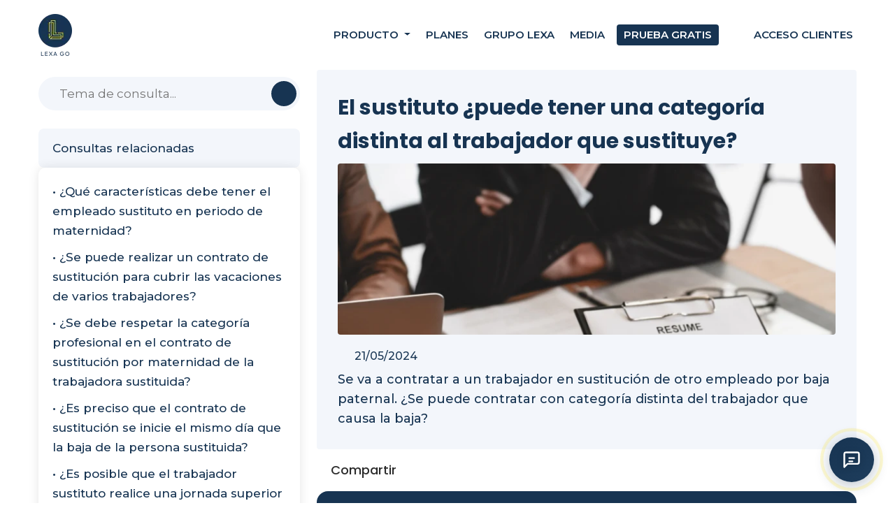

--- FILE ---
content_type: text/html; charset=UTF-8
request_url: https://consultas.lexa-go.com/el-sustituto-puede-tener-una-categoria-distinta-al-trabajador-que-sustituye
body_size: 7888
content:
<!DOCTYPE html>
<html lang="es">

	<head>

		
		<meta charset="utf-8">
		<meta name="viewport" content="width=device-width, initial-scale=1.0, maximum-scale=5.0"/>
		<meta name="description" content="El sustituto ¿puede tener una categoría distinta al trabajador que sustituye?">
		<meta name="csrf-token" content="vDSncZFSZYJLwHiqr3Ntl4FDze47Dzt8ImOuHlOX">

		
		<title>El sustituto ¿puede tener una categoría distinta al trabajador que sustituye?</title>

		
		
		
		<!-- Global site tag (gtag.js) - Google Analytics -->
	<script type="text/plain" data-category="analytics" async src="https://www.googletagmanager.com/gtag/js?id=G-KB5MWPVM4D"></script>
	<script type="text/plain" data-category="analytics">
		window.dataLayer = window.dataLayer || [];
		function gtag(){dataLayer.push(arguments);}
		gtag('js', new Date());
		gtag('config', 'G-KB5MWPVM4D');
		gtag('config', 'AW-11157346389');
	</script>

<!-- Meta Pixel Code -->
<script>
!function(f,b,e,v,n,t,s)
{if(f.fbq)return;n=f.fbq=function(){n.callMethod?
n.callMethod.apply(n,arguments):n.queue.push(arguments)};
if(!f._fbq)f._fbq=n;n.push=n;n.loaded=!0;n.version='2.0';
n.queue=[];t=b.createElement(e);t.async=!0;
t.src=v;s=b.getElementsByTagName(e)[0];
s.parentNode.insertBefore(t,s)}(window, document,'script',
'https://connect.facebook.net/en_US/fbevents.js');
fbq('init', '4643920549167318');
fbq('track', 'PageView');
</script>
<noscript><img height="1" width="1" style="display:none"
src="https://www.facebook.com/tr?id=4643920549167318&ev=PageView&noscript=1"
/></noscript>
<!-- End Meta Pixel Code -->

<!-- Favicon -->
<link rel="apple-touch-icon" sizes="152x152" href="/images/icons/favicon/apple-touch-icon.png">
<link rel="icon" type="image/png" sizes="32x32" href="/images/icons/favicon/favicon-32x32.png">
<link rel="icon" type="image/png" sizes="16x16" href="/images/icons/favicon/favicon-16x16.png">
<link rel="manifest" href="/images/icons/favicon/site.webmanifest">
<link rel="mask-icon" href="/images/icons/favicon/safari-pinned-tab.svg" color="#5bbad5">
<link rel="shortcut icon" href="/images/icons/favicon/favicon.ico">
<meta name="msapplication-TileColor" content="#da532c">
<meta name="msapplication-config" content="/images/icons/favicon/browserconfig.xml">
<meta name="msapplication-TileColor" content="#da532c">
<meta name="msapplication-config" content="/images/icons/favicon/browserconfig.xml">
<meta name="theme-color" content="#173452">


<link href="https://fonts.googleapis.com/css2?family=Poppins:ital,wght@0,100;0,200;0,300;0,400;0,500;0,600;0,700;0,800;0,900;1,100;1,200;1,300;1,400;1,500;1,600;1,700;1,800;1,900&display=swap" rel="stylesheet">
<link href="https://fonts.googleapis.com/css?family=Montserrat:400,500,600,700,900&display=swap" rel="stylesheet">

<!-- Estilos comunes a todas las páginas -->
<link rel="preload" as="style" href="https://consultas.lexa-go.com/build/assets/app-D2EZmkbl.css" /><link rel="stylesheet" href="https://consultas.lexa-go.com/build/assets/app-D2EZmkbl.css" /><link rel="preload" as="style" href="https://consultas.lexa-go.com/build/assets/styleCommon-B6UYYrDH.css" /><link rel="stylesheet" href="https://consultas.lexa-go.com/build/assets/styleCommon-B6UYYrDH.css" />
<!-- Style stack -->
			<link rel="preload" as="style" href="https://consultas.lexa-go.com/build/assets/styleCommon-B6UYYrDH.css" /><link rel="stylesheet" href="https://consultas.lexa-go.com/build/assets/styleCommon-B6UYYrDH.css" />			<link rel="preload" as="style" href="https://consultas.lexa-go.com/build/assets/styleConsulta-Cp5zVthB.css" /><link rel="stylesheet" href="https://consultas.lexa-go.com/build/assets/styleConsulta-Cp5zVthB.css" />			<link rel="preload" as="style" href="https://consultas.lexa-go.com/build/assets/styleChat-DG3xKX3R.css" /><link rel="stylesheet" href="https://consultas.lexa-go.com/build/assets/styleChat-DG3xKX3R.css" />		
		
							
		
		
	</head>
<body>

<div class="page-wrapper">

	
	<script type="application/ld+json">
		{"@context":"https:\/\/schema.org","@type":"QAPage","mainEntity":{"@type":"Question","name":"El sustituto \u00bfpuede tener una categor\u00eda distinta al trabajador que sustituye?","text":"Se va a contratar a un trabajador en sustituci\u00f3n de otro empleado por baja paternal. \u00bfSe puede contratar con categor\u00eda distinta del trabajador que causa la baja?","answerCount":1,"dateCreated":"2024-05-21T00:00:00.000000+02:00","author":{"@type":"Person","name":"Usuario LexaGo"},"acceptedAnswer":{"@type":"Answer","text":"\u003Cp\u003E\u003Cb\u003ES\u00ed, se puede contratar un sustituto con una categor\u00eda distinta\u003C\/b\u003E del trabajador que causa la baja por nacimiento y cuidado del menor. \u003C\/p\u003E\u003Cp\u003E \n\nCon car\u00e1cter general en principio debe existir una correspondencia en las funciones desempe\u00f1adas por ambos trabajadores, tal como afirma la \u003Cu\u003Esentencia del Tribunal Supremo de 2 de febrero de 2017\u003C\/u\u003E.\n\nSin embargo, la norma no exige que la categor\u00eda profesional sustituto y el trabajador sustituido deba ser la misma. \u003C\/p\u003E\u003Cp\u003EPor lo tanto, en algunos supuestos se ha admitido la realizaci\u00f3n tanto de funciones, como de puesto de trabajo y categor\u00edas diferentes por motivos de organizaci\u00f3n de la empresa. As\u00ed lo refleja la \u003Cu\u003Esentencia del Tribunal Supremo de 17 de diciembre de 2012\u003C\/u\u003E al admitir la posibilidad de que el sustituto realice funciones distintas a las que desempe\u00f1a el trabajador sustituido.\n\nEn todo caso, la empresa deber\u00e1 indicar en el contrato de sustituci\u00f3n el puesto de trabajo que va a desempe\u00f1ar. \u003C\/p\u003E\u003Cp\u003EEn relaci\u00f3n a lo precedente, la realizaci\u00f3n de un trabajo diferente, y con una categor\u00eda profesional diferente al que ven\u00eda desarrollando la trabajadora de baja por maternidad, no desvirt\u00faa el contrato de sustituci\u00f3n bonificado. A modo de ejemplo, la \u003Cu\u003Esentencia del TSJ de Castilla y Le\u00f3n de 30 de noviembre de 2011,\u003C\/u\u003E se pronuncia en relaci\u00f3n con un contrato de interinidad a trav\u00e9s del cual, el trabajador interino prestaba servicios en una categor\u00eda e incluso en un puesto diferente, consider\u00e1ndolo perfectamente posible.\u003C\/p\u003E","dateCreated":"2024-05-21T00:00:00.000000+02:00","url":"https:\/\/consultas.lexa-go.com\/el-sustituto-puede-tener-una-categoria-distinta-al-trabajador-que-sustituye#RespuestaAceptada","upvoteCount":5,"author":{"@type":"Organization","name":"Despacho LEXA","url":"https:\/\/www.grupolexa.com\/somos-lexa.php"}}}};
	</script>
	
	<header class="main-header header-style-three">
		<!--Header-Upper-->
	<div class="header-upper">
		<div class="auto-container">
			<div class="mainNavigation">

				<div class="logo-box">
					<div class="logo">
						<a href="https://lexa-go.com" aria-label="Inicio">
							<img class="imgFree" width="48" height="60" src="/images/LogoLexaGoBlue.webp" alt="Logo LexaGo" title="LexaGo">
						</a>
					</div>
				</div>

				<div class="nav-outer">
					<!--Mobile Navigation Toggler-->
					<div class="mobile-nav-toggler">
						<i class="fa fa-bars" aria-hidden="true"></i>
					</div>

					<!-- Main Menu -->
					<nav class="main-menu show navbar-expand-lg">
						<div class="navbar-collapse collapse clearfix" id="navbarSupportedContent">
							<ul class="navigation clearfix">
								<li class="dropdown">
									<a class="dropdown-toggle" name="toggleable" href="#" role="button" data-bs-toggle="dropdown" aria-haspopup="true" aria-expanded="false">
										Producto
									</a>
									<div class="dropdown-menu">
										<a class="dropdown-item" href="https://lexa-go.com/producto">Lexa Go</a>
										<a class="dropdown-item" href="https://consultas.lexa-go.com/">Consultas resueltas</a>
										<a class="dropdown-item" href="https://publicaciones.lexa-go.com/">Sentencias en materia laboral</a>
									</div>
								</li>
								<li>
									<a aria-label="Precios" href="https://lexa-go.com/planes-de-precios">
										Planes
									</a>
								</li>
								<li>
									<a aria-label="Nosotros" href="https://lexa-go.com/grupo-lexa">
									Grupo Lexa
									</a>
								</li>
								<li>
									<a aria-label="Consultas" href="https://lexa-go.com/media">
									Media
									</a>
								</li>
								<li class="CTALink ">
									<a aria-label="Prueba gratuita" href="https://app.lexa-go.com/registro">
										Prueba gratis
									</a>
								</li>
								<li class="clientsLink">
									<a target="_blank" href="https://app.lexa-go.com/login" rel="noopener noreferer nofollow">
										<i class="fa fa-sign-in" aria-hidden="true"></i>
										Acceso Clientes
									</a>
								</li>
							</ul>
						</div>
					</nav>
				</div>

			</div>
		</div>
	</div>
	<!--End Header Upper-->

	<!-- Mobile Menu  -->
	<div class="mobile-menu">
		<div class="menu-backdrop"></div>
		<div class="close-btn">
			<i class="fa fa-times" aria-hidden="true"></i>
		</div>

		<nav class="menu-box">
			<div class="nav-logo">
				<a aria-label="Inicio" href="/">
					<img class="imgFree" width="48" height="60" src="/images/LogoLexaGoBlue.webp" alt="Logo LexaGo" title="LexaGo">
				</a>
			</div>
			<div class="menu-outer">
				<!--Here Menu Will Come Automatically Via Javascript / Same Menu as in Header-->
			</div>
			<div class="clientsLinkMobile">
				<a target="_blank" href="https://app.lexa-go.com/login" rel="noopener noreferer nofollow">
					<i class="fa fa-sign-in" aria-hidden="true"></i>
					Acceso Clientes
				</a>
			</div>
		</nav>
	</div><!-- End Mobile Menu -->
	</header>

	<!-- Sidebar Page Container -->
    <div class="containerTodoConsulta mainContainerP" id="10126">
    	<div class="auto-container">
        	<div class="row clearfix">

				<!-- Sidebar Side -->
                <div class="sidebar-side col-lg-4 col-md-12 col-sm-12">
                	<aside class="sidebar sticky-top">

						<!-- Search -->
						<div class="sidebar-widget search-box">
	<form action="/buscar" id="formBuscar" method="get" role="search">
		<div class="form-group">
			<input id="query" name="query" type="search" value="" placeholder="Tema de consulta..." aria-label="Buscar">
			<button aria-label="Buscar" type="submit"><span class="icon fa fa-search"></span></button>
		</div>
	</form>
	<div class="formErrors mt-1">
			</div>
</div>
                        <div class="sidebar-widget popular-posts">
                            <div class="sidebar-title">
                                Consultas relacionadas
                            </div>

							<div class="news-widget relatedQuerys">
	<div class="containerRelacionadas sidebar-widget">
		<div class="loaderRelacionadas" style="text-align:center;">
			<img width=64 height=64 class="imgFree" src="images/common/loader64.gif" alt="cargando"/>
		</div>
		<ul>
			
		</ul>
	</div>
</div>						</div>
					</aside>
				</div>

				<!-- Content Side -->
                <div class="content-side col-lg-8 col-md-12 col-sm-12">
                	<div class="blog-detail">
						<div class="cuerpoMensajes">
							<div class="leftColumn">
																											<div class="containerConsulta">
	<div class="col-lg-12 order-lg-1 cajaConsulta">
					<h1 class="queryTitleMain">El sustituto ¿puede tener una categoría distinta al trabajador que sustituye?</h1>
							<div class="image mb-3">
				<img width="770" height="265" src="https://images-consultas-y-publicaciones.s3.eu-south-2.amazonaws.com/imagesExternas/10126_w770_h265_fitcrop_cropcenter.webp" alt="El sustituto ¿puede tener una categoría distinta al trabajador que sustituye?" />
			</div>
				<div class="datosConsulta">
			<span class="grupoDatos">
				<i class="fa-regular fa-calendar"></i>
				21/05/2024
			</span>
			
		</div>
		<div class="primeraPregunta">
			Se va a contratar a un trabajador en sustitución de otro empleado por baja paternal. ¿Se puede contratar con categoría distinta del trabajador que causa la baja?
		</div>
	</div>
</div>										<div class="post-share-options text-left my-3">
											<ul class="social-box">
												<li><span class="share">Compartir <i class="fa-solid fa-arrow-right"></i></span></li>
																								<li><a class="social-button" aria-label="Compartir en Facebook" href="https://www.facebook.com/sharer/sharer.php?u=https://consultas.lexa-go.com/el-sustituto-puede-tener-una-categoria-distinta-al-trabajador-que-sustituye"><span class="fab fa-facebook-f"></span></a></li>
												<li><a class="social-button" aria-label="Compartir en Twitter" href="https://twitter.com/intent/tweet?text=El+sustituto+%C2%BFpuede+tener+una+categor%C3%ADa+distinta+al+trabajador+que+sustituye%3F&amp;url=https://consultas.lexa-go.com/el-sustituto-puede-tener-una-categoria-distinta-al-trabajador-que-sustituye"><span class="fab fa-twitter"></span></a></li>
												<li><a class="social-button" aria-label="Compartir en Linkedin" href="https://www.linkedin.com/shareArticle?mini=true&amp;url=https://consultas.lexa-go.com/el-sustituto-puede-tener-una-categoria-distinta-al-trabajador-que-sustituye&amp;title=&amp;summary="><span class="fab fa-linkedin-in"></span></a></li>
												<li><a class="social-button" aria-label="Compartir en Whatsapp" href="https://wa.me/?text=https://consultas.lexa-go.com/el-sustituto-puede-tener-una-categoria-distinta-al-trabajador-que-sustituye"><span class="fab fa-whatsapp"></span></a></li>
											</ul>
										</div>
									</div>

																					<!-- Chat Interface -->
<div class="chat-container-consultation" data-chat-position="top" data-page-type="consulta">
	<p class="chat-cta-text">
					¿Tienes una duda similar? Resuélvela ahora
			</p>
	<!-- Chat Input -->
	<div class="chat-input-container-consultation">
		<div class="chat-input-wrapper-consultation">
			<div
				class="chat-input-consultation-outer"
				id="chatInputConsultationOuter"
				data-placeholder="Escribe aquí..."
			>
				<div
					class="chat-input-consultation"
					id="chatInputConsultation"
					contenteditable="true"
					role="textbox"
					aria-label="Escribe aquí..."
					aria-multiline="true"
				></div>
			</div>

			<button
				class="send-button-consultation"
				id="sendButtonConsultation"
				aria-label="Enviar mensaje"
				onclick="sendConsultationMessage('a')"
			>
				<span class="button-text-full">Envía tu consulta</span>
				<span class="button-text-short">Enviar</span>
			</button>

		</div>
	</div>
</div>

<!-- Loader Modal -->
<div id="loaderModalConsultation" class="consultation-modal-overlay">
	<div class="consultation-modal-content">
		<button class="consultation-modal-close-btn" onclick="closeLoaderModalConsultation()" aria-label="Cerrar modal">✕</button>
		<h2 class="consultation-modal-title">Generando tu respuesta...</h2>
		<p class="consultation-modal-text">Estamos procesando tu consulta. Esto puede tardar unos segundos.</p>
		<div class="consultation-modal-loader"></div>
	</div>
</div>

<!-- Error Modal -->
<div id="errorModalConsultation" class="consultation-modal-overlay" role="dialog" aria-modal="true" aria-labelledby="errorModalTitleConsultation" style="display:none;">
	<div class="consultation-modal-content">
		<button class="consultation-modal-close-btn" onclick="hideErrorModalConsultation()" aria-label="Cerrar modal">✕</button>
		<h2 id="errorModalTitleConsultation" class="consultation-modal-title">¿Puedes reformular tu pregunta?</h2>
		
		<!-- Desktop content -->
		<div class="error-modal-desktop">
			<p class="consultation-modal-text">
				Parece que no he podido generar una respuesta automática para tu consulta. Para poder ayudarte mejor…
			</p>
			<ul style="text-align: left; line-height: 1.5; color: #333;">
				<li>Aporta contexto y detalles concretos (fechas, tipo de contrato, situación exacta, acciones previas).</li>
				<li>Incluye una sola cuestión por consulta.</li>
				<li>Solo resuelvo dudas sobre derecho laboral.</li>
				<li>Pronto resolveré dudas sobre convenios y redactaré formularios.</li>
			</ul>
		</div>

		<!-- Mobile content -->
		<div class="error-modal-mobile">
			<p class="consultation-modal-text">
				Parece que no he podido generar una respuesta automática para tu consulta. Para poder ayudarte mejor…
			</p>
			<ul style="text-align: left; color: #333; line-height: 1.6;">
				<li>Aporta contexto y detalles concretos relacionados con tu caso.</li>
				<li>Incluye una sola cuestión por consulta.</li>
				<li>Solo resuelvo dudas sobre derecho laboral.</li>
				<li>Pronto resolveré dudas sobre convenios y redactaré formularios.</li>
			</ul>
		</div>

		<button id="errorModalCloseBtnConsultation" class="consultation-modal-send-button" onclick="hideErrorModalConsultation()" style="margin-top: 20px;">
			Vuelve a preguntar
		</button>
	</div>
</div>

<!-- Floating Chat Icon -->
<button
	id="floatingChatIcon"
	class="floating-chat-icon"
	aria-label="Ir al chat de consultas"
	title="¿Tienes una duda? Pregúntame aquí"
>
	<svg xmlns="http://www.w3.org/2000/svg" viewBox="0 0 24 24" fill="none" stroke="currentColor" stroke-width="2" stroke-linecap="round" stroke-linejoin="round">
		<path d="M21 15a2 2 0 0 1-2 2H7l-4 4V5a2 2 0 0 1 2-2h14a2 2 0 0 1 2 2z"></path>
		<line x1="9" y1="10" x2="15" y2="10"></line>
		<line x1="9" y1="14" x2="13" y2="14"></line>
	</svg>
	<span class="pulse-ring"></span>
</button>
																			</ul>

																																				<div class="containerRespuesta">
	<div class="col-lg-12 order-md-1 cajaRespuesta" id="cajaRespuesta">
		<h3 id=RespuestaAceptada>
			Respuesta de LexaGo
		</h3>
		
		<div id="answerZone" class="pRespuesta">
			<p><b>Sí, se puede contratar un sustituto con una categoría distinta</b> del trabajador que causa la baja por nacimiento y cuidado del menor. </p><p> 

Con carácter general en principio debe existir una correspondencia en las funciones desempeñadas por ambos trabajadores, tal como afirma la <u>sentencia del Tribunal Supremo de 2 de febrero de 2017</u>.

Sin embargo, la norma no exige que la categoría profesional sustituto y el trabajador sustituido deba ser la misma. </p><p>Por lo tanto, en algunos supuestos se ha admitido la realización tanto de funciones, como de puesto de trabajo y categorías diferentes por motivos de organización de la empresa. Así lo refleja la <u>sentencia del Tribunal Supremo de 17 de diciembre de 2012</u> al admitir la posibilidad de que el sustituto realice funciones distintas a las que desempeña el trabajador sustituido.

En todo caso, la empresa deberá indicar en el contrato de sustitución el puesto de trabajo que va a desempeñar. </p><p>En relación a lo precedente, la realización de un trabajo diferente, y con una categoría profesional diferente al que venía desarrollando la trabajadora de baja por maternidad, no desvirtúa el contrato de sustitución bonificado. A modo de ejemplo, la <u>sentencia del TSJ de Castilla y León de 30 de noviembre de 2011,</u> se pronuncia en relación con un contrato de interinidad a través del cual, el trabajador interino prestaba servicios en una categoría e incluso en un puesto diferente, considerándolo perfectamente posible.</p>
		</div>
	</div>
</div>																								</div>
						</div>

											</div>
				</div>
			</div>
		</div>
		
		<h3 class="tituloAbogadosConsulta">Somos abogados</h3>
		<div class="container-fluid cajaTestimonios">
	<div class="col-md-12">
		<div class="row">
						<div class="col-xl-3 text-center testimonio">
					<img class="imgFree avatarTestimonio" width="240" height="240" src="https://consultas.lexa-go.com/images/team/teamSmall/JC.webp" alt="Joaquín Castiella Sánchez-Ostiz">
					<div class="nombre">Joaquín Castiella Sánchez-Ostiz</div>
					<div class="testimonio">Socio director de Grupo LEXA. Colegiado en el Muy Ilustre Colegio de Abogados de Pamplona</div>
				</div>
										<div class="col-xl-3 text-center testimonio">
					<img class="imgFree avatarTestimonio" width="240" height="240" src="https://consultas.lexa-go.com/images/team/teamSmall/BB.webp" alt="Blanca Bazal">
					<div class="nombre">Blanca Bazal</div>
					<div class="testimonio">Abogada laboralista</div>
				</div>
										<div class="col-xl-3 text-center testimonio">
					<img class="imgFree avatarTestimonio" width="240" height="240" src="https://consultas.lexa-go.com/images/team/teamSmall/JFS.webp" alt="Juncal Fernández">
					<div class="nombre">Juncal Fernández</div>
					<div class="testimonio">Abogada laboralista</div>
				</div>
										<div class="col-xl-3 text-center testimonio">
					<img class="imgFree avatarTestimonio" width="240" height="240" src="https://consultas.lexa-go.com/images/team/teamSmall/NV.webp" alt="Noelia Vergara">
					<div class="nombre">Noelia Vergara</div>
					<div class="testimonio">Abogada Laboralista</div>
				</div>
								</div>
	</div>
</div>

<div id="carouselExampleControls" class="carousel slide carouselTestimonios" data-ride="carousel">
		<div class="carousel-inner">
			<div class="carousel-item active">
				<img class="imgFree avatarTestimonio" width="240" height="240" src="https://consultas.lexa-go.com/images/team/teamSmall/JC.webp" alt="Joaquín Castiella Sánchez-Ostiz">
				<div class="nombre">Joaquín Castiella Sánchez-Ostiz</div>
				<div class="testimonio">Socio director de Grupo LEXA. Colegiado en el Muy Ilustre Colegio de Abogados de Pamplona</div>
			</div>
			<div class="carousel-item">
				<img class="imgFree avatarTestimonio" width="240" height="240" src="https://consultas.lexa-go.com/images/team/teamSmall/EC.webp" alt="Eduardo Castilla Baiget">
				<div class="nombre">Eduardo Castilla Baiget</div>
				<div class="testimonio">Socio de Grupo LEXA. Colegiado en el Muy Ilustre Colegio de Abogados de Pamplona</div>
			</div>
		 	<div class="carousel-item">
				<img class="imgFree avatarTestimonio" width="240" height="240" src="https://consultas.lexa-go.com/images/team/teamSmall/JFS.webp" alt="Juncal Fernández Sancha">
				<div class="nombre">Juncal Fernández Sancha</div>
				<div class="testimonio">Licenciada en Derecho por la Universidad de Navarra</div>
			</div>
			<div class="carousel-item">
				<img class="imgFree avatarTestimonio" width="240" height="240" src="https://consultas.lexa-go.com/images/team/teamSmall/BB.webp" alt="Blanca Bazal">
				<div class="nombre">Blanca Bazal</div>
				<div class="testimonio">Abogada Laboralista</div>
			</div>
			<div class="carousel-item">
				<img class="imgFree avatarTestimonio" width="240" height="240" src="https://consultas.lexa-go.com/images/team/teamSmall/NV.webp" alt="Noelia Vergara">
				<div class="nombre">Noelia Vergara</div>
				<div class="testimonio">Abogada Laboralista</div>
			</div>
			<div class="carousel-item">
				<img class="imgFree avatarTestimonio" width="240" height="240" src="https://consultas.lexa-go.com/images/team/teamSmall/NG.webp" alt="Nahir González">
				<div class="nombre">Nahir González</div>
				<div class="testimonio">Abogada Laboralista</div>
			</div>
		</div>
		<a class="carousel-control-prev" href="#carouselExampleControls" role="button" data-slide="prev">
		  <span class="carousel-control-prev-icon" aria-hidden="true">&nbsp;</span>
		  <span class="sr-only">Previous</span>
		</a>
		<a class="carousel-control-next" href="#carouselExampleControls" role="button" data-slide="next">
		  <span class="carousel-control-next-icon" aria-hidden="true">&nbsp;</span>
		  <span class="sr-only">Next</span>
		</a>
	  </div>
	</div>

	<!-- Call To Action Section -->
<section class="call-to-action-section mt-3">
	<div class="auto-container">
		<div class="inner-container">
			<div class="row clearfix align-items-center justify-content-center">
				<!-- Title Column -->
				<div class="title-column col-lg-6 col-sm-12 col-sm-12">
					<div class="inner-column">
						<!-- Sec Title -->
						<div class="sec-title">
							<h3>LexaGo <span>Resuelve Consultas Laborales</span></h3>
							<div class="text">Da respuesta a tus clientes de forma mucho más rápida y con jurisprudencia en cada caso.</div>
						</div>
					</div>
				</div>

				<!-- Email Column -->
				<div class="email-column col-lg-3 col-sm-12 col-sm-12 text-center">
					<!-- CTA Prueba gratuita -->
					<a href="https://app.lexa-go.com/registro">
						<button class="theme-btn btn-style-four">
							<span class="txt">¡Pruébalo GRATIS!</span>
						</button>
					</a>
				</div>
			</div>
		</div>
	</div>
</section>
<!-- End Call To Action Section -->
	
	<footer class="main-footer">
	<div class="auto-container">
		<!--Widgets Section-->
		<div class="widgets-section">
			<div class="row clearfix">

				<div class="footer-column col-md-4">
					<div class="footer-widget contact-widget">
						<div class="footer-title text-center">
							¡Síguenos!
						</div>
						<div class="socialIcons text-center">
							<a aria-label="Facebook" href="https://www.facebook.com/lexago.asesorialaboral" target="_blank" rel="noopener noreferrer nofollow">
								<span class="iconWrapper">
									<i class="fab fa-facebook"></i>
								</span>
							</a>
							<a aria-label="LinkedIn" href="https://es.linkedin.com/company/lexago" target="_blank" rel="noopener noreferrer nofollow">
								<span class="iconWrapper">
									<i class="fab fa-linkedin"></i>
								</span>
							</a>
							<a aria-label="YouTube" href="https://www.youtube.com/@lexagoialaboral" target="_blank" rel="noopener noreferrer nofollow">
								<span class="iconWrapper">
									<i class="fab fa-youtube"></i>
								</span>
							</a>
						</div>
					</div>
				</div>

				<div class="footer-column col-md-4">
					<div class="footer-widget contact-widget">
						<div class="footer-title text-center">
							Información
						</div>
						<ul class="contact-list">
							<!-- <li><span class="icon fa fa-map-o"></span> #206, New York</li> -->
							<li><span class="icon fa fa-envelope"></span> <a href="mailto:info@lexa-go.com">info@lexa-go.com</a></li>
							<!-- <li><span class="icon fa fa-phone-square"></span> <a href="tel:+1-123-456-7890">+1 (123) 456-7890</a></li> -->
							<!-- <li><span class="icon fa fa-clock-o"></span> 08.00 am - 15.00 pm</li> -->
						</ul>
					</div>
				</div>

				<div class="footer-column col-md-4">
					<div class="footer-widget contact-widget">
						<div class="footer-title text-center">
							Políticas legales
						</div>
						<ul class="nav-list">
							<li class="current">
								<a href="https://lexa-go.com/terminos-del-servicio">Términos del servicio</a>
							</li>
							<li>
								<a href="https://lexa-go.com/politica-de-cookies">Política de cookies</a>
							</li>
							<li>
								<a href="https://lexa-go.com/politica-de-privacidad">Política de privacidad</a>
							</li>
						</ul>
					</div>
				</div>
			</div>
		</div>
	</div>

	<!-- Footer Bottom -->
	<div class="footer-bottom">
		<div class="auto-container">
			<div class="row clearfix">

				<!-- Copyright Column -->
				<div class="copyright-column col-lg-6 col-md-12 col-sm-12">
					<div class="copyright">© 2026 <span>LexaGo IAS, SL.</span> Todos los derechos reservados</div>
				</div>

			</div>
		</div>
	</div>
	<button type="button" class="privacyButton" aria-label="Privacy settings" data-cc="c-settings">Cookies</button>
			<script type="text/javascript"> _linkedin_partner_id = "7287081"; window._linkedin_data_partner_ids = window._linkedin_data_partner_ids || []; window._linkedin_data_partner_ids.push(_linkedin_partner_id); </script><script type="text/javascript"> (function(l) { if (!l){window.lintrk = function(a,b){window.lintrk.q.push([a,b])}; window.lintrk.q=[]} var s = document.getElementsByTagName("script")[0]; var b = document.createElement("script"); b.type = "text/javascript";b.async = true; b.src = "https://snap.licdn.com/li.lms-analytics/insight.min.js"; s.parentNode.insertBefore(b, s);})(window.lintrk); </script> <noscript> <img height="1" width="1" style="display:none;" alt="" src="https://px.ads.linkedin.com/collect/?pid=7287081&fmt=gif" /> </noscript>
	</footer>
<!-- End Main Footer -->		<!-- Scripts comunes a todas las páginas -->
<link rel="modulepreload" as="script" href="https://consultas.lexa-go.com/build/assets/app-DO9SBnHh.js" /><script type="module" src="https://consultas.lexa-go.com/build/assets/app-DO9SBnHh.js"></script><link rel="modulepreload" as="script" href="https://consultas.lexa-go.com/build/assets/utilCommon-BxQRkTRe.js" /><script type="module" src="https://consultas.lexa-go.com/build/assets/utilCommon-BxQRkTRe.js"></script>
<!-- Start of HubSpot Embed Code -->
<script type="text/plain" data-category="analytics" id="hs-script-loader" async defer src="https://js.hs-scripts.com/9193617.js"></script>
<!-- End of HubSpot Embed Code -->

<!-- Scripts stack -->
		<link rel="modulepreload" as="script" href="https://consultas.lexa-go.com/build/assets/utilConsulta-Cm1CXT1e.js" /><script type="module" src="https://consultas.lexa-go.com/build/assets/utilConsulta-Cm1CXT1e.js"></script>		<link rel="modulepreload" as="script" href="https://consultas.lexa-go.com/build/assets/share-DY3RmceH.js" /><script type="module" src="https://consultas.lexa-go.com/build/assets/share-DY3RmceH.js"></script>		<link rel="modulepreload" as="script" href="https://consultas.lexa-go.com/build/assets/utilChat-B2Osh-kr.js" /><script type="module" src="https://consultas.lexa-go.com/build/assets/utilChat-B2Osh-kr.js"></script>	
</div>
<!--End pagewrapper-->

<!--Scroll to top-->
<div class="scroll-to-top scroll-to-target" data-target="html"><span class="fa fa-arrow-circle-up"></span></div>

</body>
</html>

--- FILE ---
content_type: text/css
request_url: https://consultas.lexa-go.com/build/assets/styleCommon-B6UYYrDH.css
body_size: 21493
content:
@charset "UTF-8";@import"https://fonts.googleapis.com/css2?family=Montserrat:ital,wght@0,500;0,600;0,700;0,800;1,500;1,600;1,700;1,800&family=Roboto+Condensed:ital,wght@0,400;0,700;1,400;1,700&display=swap";img:not(.imgFree){width:100%}.noMargin{margin:0!important}.vCenter{display:flex;align-items:center;flex-wrap:wrap}.noScroll{overflow:hidden!important}@media only screen and (min-width: 2240px){.banner-section-two .side-layer,.services-section-two.howTo .pattern-layer,.containerTabs .pattern-layer-two{display:none}.clientsLink a:hover,.clientsLink a:hover i{color:#173452!important}}@media only screen and (max-width: 2240px){.banner-section-two .side-layer{background-position:right top}}@media only screen and (max-width: 1740px){.banner-section-two .side-layer{background-size:70% 70%}}@media only screen and (min-width: 1500px){.mainImage{max-width:inherit}}@media only screen and (min-width: 1199px){.carouselTestimonios{display:none}}@media only screen and (max-width: 1199px){.cajaTestimonios{display:none}.banner-section-two .side-layer{background-position:left top}.banner-section-two{padding-top:3em!important}.main-header{margin:0!important}.main-menu .navigation>li{margin-left:0}.main-slider h2{font-size:36px}.swiper-slide{box-shadow:inherit!important;background-size:auto!important;background-position:center center;background-repeat:no-repeat}.swiper-slide.swiper-slide-active{border-radius:85px}.main-header .header-upper .outer-box{padding-left:30px}.featured-section .pattern-layer{width:100%!important;background-position:right bottom!important}.science-section .pattern-layer{width:100%;background-position:left bottom}h1{font-size:50px}.clients-section-two .sponsors-outer,.magic-block .inner-box{padding-right:0}.banner-section-two .image-column .inner-column{padding-left:0;margin-right:0}.magic-section .blocks-column .inner-column,.optimized-section .image-column .inner-column{padding-left:0}.banner-section-two .content-column .inner-column,.optimized-section .content-column .inner-column{padding-top:0}.banner-section-two .side-layer,.about-section .content-column .inner-column .sec-title h2 br,.magic-section .blocks-column .inner-column .magic-block:before,.services-section-two.howTo .pattern-layer,.containerTabs .pattern-layer-two{display:none}.projects-section .project-tabs .tab-btns .tab-btn{padding-left:15px;padding-right:15px}.featured-section .image-column .inner-column{margin:0}.main-slider .content-column .content-boxed{padding-top:50px}.projects-section-three .owl-nav,.services-section-two .owl-nav{left:15px;right:15px}.science-section-two .image-column .inner-column{margin-left:0;padding-right:0}h2{font-size:40px}.science-section-two{padding-bottom:80px}.login-page-section .image-column .inner-column{margin-left:0}.tab-buttons li{width:100%!important;margin-bottom:3em!important}}@media only screen and (max-width: 768px){.services-section-two .owl-nav{left:-15px!important;right:-15px!important}.nav-logo{text-align:center!important}.dropdown.show{padding-bottom:2em}.dropdown-menu.show{position:relative;display:contents}.dropdown-item{font-size:15px;font-weight:lighter}.dropdown-item:before{content:"•"}.changeColumn.off{margin-right:0!important}.CTALink{font-weight:700}.stepsContainer .menuButton{height:130px!important}}@media only screen and (min-width: 768px){.main-menu .navigation>li>ul{display:block!important;visibility:hidden;opacity:0}.main-menu .navigation>li>ul>li>ul{display:block!important;visibility:hidden;opacity:0}}@media only screen and (max-width: 1200px){.main-menu{margin-top:1em;padding-bottom:1em}.main-menu .navbar-collapse,.styled-pagination li.prev,.styled-pagination li.next{width:100%}.navigation.clearfix{margin-left:0!important;margin-top:0!important}.works-section-two{padding-top:4em!important}.auto-container{max-width:100%!important}}@media only screen and (max-width: 993px){.page-title h1:before{display:none}.page-title h1:after{display:none}}@media only screen and (max-width: 993px){.price-block-two.featured:before{margin-top:30px}.price-block-two .lower-content .price-list{padding-left:15px;width:80%;margin:0 auto}.image-column{margin-bottom:2em}.works-section-two{padding-top:0!important}.cajaCallAction .inner{width:90%}.cajaCallAction h2{font-size:22px}.swiper-slide.swiper-slide-active{border-radius:45px}.banner-section-two{padding-top:7em!important}.banner-section-two .content-column .inner-column{padding-top:2em!important}.main-header.header-style-three{background-color:#fff}.header-style-three .header-top .info-list li a,.main-header.header-style-three .header-top .social-nav li a,.main-header.header-style-three .header-upper .outer-box .search-box-outer button,.main-header.header-style-three .header-upper .outer-box .cart-box .icon{color:#444}.header-style-three .main-menu .navigation>li>a{color:#444}.main-header .main-box .logo-box{position:relative;inset:0;margin:0;text-align:left}.main-header .nav-outer{width:100%;margin-top:-25px}.services-section-two.testimonials{padding:0}.business-section-two .business-tabs .tab-btn{margin:0 0 3em!important}.testimonialsContainer{width:100%!important}.testimonialsContainer .inner-box.row{padding:1em 0;height:auto!important;margin:0}.testimonialsContainer .clientColumn{height:auto!important;margin:0}.clientName{display:block;text-align:center}.clientColumn .text{text-align:center;font-size:1.5rem!important;font-weight:700}.containerChange{width:100%;margin-bottom:6em}.changeColumn:not(:last-child){margin-bottom:3em}.changeRow .iconColumn{padding-right:0!important}.clients-section-two .sponsorLogos img{width:auto}.stepsContainer .menuButton{height:120px}.stepsContainer .menuButton .stepsText{font-size:17px}.stepsContainer .stepBox h2{font-size:2rem}.main-header{position:relative;background-color:#222}.main-header .header-upper .auto-container{background-color:#fff}.main-header .header-upper .outer-box{margin-left:0;padding-left:0}.main-header.fixed-header{position:relative}.main-header.fixed-header .header-upper .outer-box{padding-top:28px}.main-slider .tparrows,.fixed-header .sticky-header{display:none}.main-header .header-upper .outer-box .theme-btn{border-color:#000;color:#000}.main-header .header-upper .outer-box .theme-btn:hover{color:#fff}.main-menu .navigation>li{margin-right:25px}.main-header .header-upper .outer-container{padding:0 15px}.main-header .header-upper .support-box{margin-top:10px}.main-header.header-style-two .header-upper .outer-box .nav-toggler .nav-btn{color:#fff}.works-section .inner-container .work-block:nth-child(2):before,.service-block.empty-column,.sec-title .text br{display:none}.banner-section{padding-top:150px;background-color:#5539a3}.banner-section .side-layer{display:none}.banner-section .image-column .inner-column{margin-left:0}.services-section .inner-container,.banner-section .content-column .inner-column{padding-left:0}.featured-section{padding-bottom:0}.featured-section .right-column{order:2}.featured-section .image-column{order:1}.services-section .inner-container .service-image{position:relative;left:0;bottom:0;margin-bottom:40px}.services-section .inner-container .button-box{text-align:left}.projects-section .project-tabs .content .content-column .inner-column{margin-right:0}.science-section{padding:0}.science-section .content-column .inner-column{padding-top:0}.magic-section .blocks-column .magic-block.style-two .inner-box{padding-right:0}.magic-section .image-column{text-align:center}.projects-section .project-tabs .tab-btns .tab-btn{width:45%}.projects-section .project-tabs .content .image-column .inner-column{margin-left:0;margin-top:30px}.projects-section .project-tabs .content .image-column .inner-column .image img{width:100%}.business-section-two .business-tabs .content .image-column .inner-column,.main-footer .footer-bottom .language-column,.main-footer .footer-bottom .copyright{text-align:center}.main-slider .content-column .content-boxed{padding-top:0}.main-slider .slide{padding:120px 0 100px}.main-slider .image-column .inner-column{margin:40px 0 0}.deliver-section .image-column .inner-column{margin-left:0}.work-block{margin-bottom:30px}.works-section{padding-bottom:70px}.about-section .counter-column .fact-counter .counter-column:nth-child(odd){transform:translateY(0)}.project-block{margin-bottom:50px}.intelligence-section .image-column{text-align:center;margin-bottom:45px}.business-section-two{padding-bottom:0}.business-section-two .business-tabs .tab-btns{margin-bottom:0}.business-section-two .business-tabs .tab-btns .tab-btn{width:45%;margin-bottom:55px}.about-section.style-two .content-column .inner-column{padding-top:40px}.services-section-two .owl-nav,.projects-section-three .owl-nav{position:relative;left:auto;right:auto;margin-top:0;text-align:center}.services-section-two .owl-nav .owl-prev,.services-section-two .owl-nav .owl-next,.projects-section-three .owl-nav .owl-prev,.projects-section-three .owl-nav .owl-next{display:inline-block;position:relative;margin:0 10px}.science-section-two .pattern-layer{top:100px}.science-section-two .content-column{margin-top:40px}.science-section-two .content-column .inner-column{margin-right:0}.call-to-action-section .inner-container{padding:0}.login-page-section .image-column{margin-bottom:40px}.call-to-action-section .email-column .inner-column{padding-top:0}.page-title .wrapper{height:auto!important;clip-path:inherit!important;padding:20px!important;margin-bottom:2em!important}.outer-container,.inner-container{max-width:92%!important;margin:0 auto!important}.clients-section-two .sponsorLogos a{margin-bottom:2em}.banner-section-two .image-column{order:-1;margin-bottom:2em}.banner-section-two .content-column .inner-column{padding-bottom:0}.clients-section-two{padding:60px 0}.intelligence-section{padding:0}.intelligence-block .inner-box .icon-box{margin:20px auto}.intelligence-block h5,.intelligence-block .text{text-align:center}.introButtonsWrapper{display:flex}.promoButtonWrapper{text-align:center}.about-section,.works-section-two,.services-section-two{padding-top:0}.clientColumn{margin-top:2em}.sec-title{padding-left:20px}.midTitle{margin-bottom:.5em}.intelligence-section.style-two .image-column{margin-top:40px}.page-title .auto-container{max-width:94%;background-size:cover}.pattern-layer-two{display:none}.business-section-two .sec-title{margin-bottom:40px}.introButtonsWrapper{text-align:center}.main-menu .navigation>li.has-mega-menu,.mobile-menu .navigation li.has-mega-menu,.main-header .header-top{display:none}.main-menu .navigation>li.has-mega-menu{position:relative!important}.header-upper .logo-outer{position:relative;inset:0;width:100%;margin:0}.sec-title h2,.page-title h1,.sec-title-two h2{font-size:29px!important;line-height:29px!important}.main-menu{width:100%;display:none!important}.main-menu .navbar-collapse{max-height:300px;max-width:none;overflow:auto;float:none!important;width:100%!important;padding:0;border:none;margin:0 0 15px;-ms-border-radius:0px;-moz-border-radius:0px;-webkit-border-radius:0px;-o-border-radius:0px;border-radius:0;box-shadow:none}.main-menu .navbar-collapse.in,.main-menu .collapsing{padding:0;border:none;margin:0 0 15px;-ms-border-radius:0px;-moz-border-radius:0px;-webkit-border-radius:0px;-o-border-radius:0px;border-radius:0;box-shadow:none}.main-menu .navbar-header{position:relative;float:none;display:block;text-align:right;width:100%;padding:15px 0;right:0;z-index:12}.main-menu .navbar-header .navbar-toggle{display:inline-block;z-index:12;border:1px solid #cc8809;float:none;margin:0;border-radius:0;background:#cc8809}.main-menu .navbar-header .navbar-toggle .icon-bar{background:#fff}.main-menu .navbar-collapse>.navigation{float:none!important;margin:0!important;width:100%!important;background:#2c2c2c;border:1px solid white;border-top:none}.main-menu .navbar-collapse>.navigation>li{margin:0!important;float:none!important;padding:0!important;width:100%}.main-menu .navigation>li>a,.main-menu .navigation>li>ul:before{border:none}.main-menu .navbar-collapse>.navigation>li>a{padding:10px!important;border:none!important}.main-menu .navigation li.dropdown>a:after{color:#fff!important;right:15px;font-size:17px;display:none!important}.main-menu .navigation>li.dropdown>a:before{color:#fff!important;right:15px;font-size:17px;display:none!important}.main-menu .navigation>li>ul>li>a:before,.main-menu .navigation>li>ul>li>ul>li>a:before{color:#fff!important;right:15px;font-size:17px;display:none!important}.main-menu .navbar-collapse>.navigation>li{border-top:1px solid rgb(255,255,255)!important;border-bottom:none;opacity:1!important;top:0!important;left:0!important;visibility:visible!important}.main-menu .navbar-collapse>.navigation>li>ul{position:relative;border:none;float:none;visibility:visible;opacity:1;display:none;margin:0;left:auto!important;right:auto!important;top:auto!important;padding:0;outline:none;width:100%;background:#2c2c2c;-webkit-border-radius:0px;-ms-border-radius:0px;-o-border-radius:0px;-moz-border-radius:0px;border-radius:0;transition:none!important;-webkit-transition:none!important;-ms-transition:none!important;-o-transition:none!important;-moz-transition:none!important}.main-menu .navbar-collapse>.navigation>li>ul>li{border-top:1px solid rgb(255,255,255)!important;border-bottom:none;opacity:1!important;top:0!important;left:0!important;visibility:visible!important}.main-menu .navbar-collapse>.navigation>li>ul>li>ul{position:relative;border:none;float:none;visibility:visible;opacity:1;display:none;margin:0;left:auto!important;right:auto!important;top:auto!important;padding:0;outline:none;width:100%;background:#2c2c2c;-webkit-border-radius:0px;-ms-border-radius:0px;-o-border-radius:0px;-moz-border-radius:0px;border-radius:0;transition:none!important;-webkit-transition:none!important;-ms-transition:none!important;-o-transition:none!important;-moz-transition:none!important}.main-menu .navbar-collapse>.navigation>li>ul>li>ul>li{border-top:1px solid rgb(255,255,255)!important;border-bottom:none;opacity:1!important;top:0!important;left:0!important;visibility:visible!important}.main-menu .navbar-collapse>.navigation>li:first-child{border:none}.main-menu .navbar-collapse>.navigation>li>a{padding:10px!important;line-height:22px;color:#fff;background:#2c2c2c;text-align:left}.main-menu .navbar-collapse>.navigation>li>ul>li>a,.main-menu .navbar-collapse>.navigation>li>ul>li>ul>li>a{padding:10px!important;line-height:22px;color:#fff;background:#2c2c2c;text-align:left}.main-menu .navbar-collapse>.navigation>li>a:hover,.main-menu .navbar-collapse>.navigation>li>a:active,.main-menu .navbar-collapse>.navigation>li>a:focus{background:#cc8809}.main-menu .navbar-collapse>.navigation>li:hover>a{background:#2c2c2c;color:#fff!important}.main-menu .navbar-collapse>.navigation>li>ul>li:hover>a,.main-menu .navbar-collapse>.navigation>li>ul>li>ul>li:hover>a{background:#2c2c2c;color:#fff!important}.main-menu .navbar-collapse>.navigation>li.current>a,.main-menu .navbar-collapse>.navigation>li.current-menu-item>a{background:#2c2c2c;color:#fff!important}.main-menu .navbar-collapse>.navigation li.dropdown .dropdown-btn{display:block}.main-header .top-left,.main-slider .owl-nav,.main-header .header-upper .outer-box{display:none!important}.main-menu .navbar-collapse>.navigation li.dropdown:after,.main-menu .navigation>li>ul:before{display:none!important}.main-header .top-right{width:100%;text-align:center}.main-header .top-right .cart-box{float:none;display:inline-block}.main-header .btn-outer{left:0;top:0;right:auto;margin-top:15px;text-align:left;z-index:12}.main-header .main-box .logo-box{float:none;text-align:center;padding-bottom:10px}.main-header .main-box .outer-container{padding:0}.main-header .header-lower .outer-box{position:absolute;z-index:12;display:block}.main-menu .navbar-header .navbar-toggler{display:inline-block;z-index:12;width:50px;height:40px;float:none;padding:0;text-align:center;border-radius:0;background:none;border:1px solid white}.main-menu .navbar-header .navbar-toggler .icon-bar{position:relative;background:#fff;height:2px;width:26px;display:block;margin:5px 11px}.main-header .nav-outer{width:100%}.main-slider h3{font-size:18px}.main-slider .slide{padding:120px 0}.main-header .outer-box .option-box>li{margin-left:0;margin-right:20px}.main-header .header-lower .search-box-outer .dropdown-menu{left:0!important}.main-header .header-upper .support-box{position:absolute;left:0;top:0;z-index:12;margin-left:0;margin-top:0}.main-header .header-upper .search-box-outer{display:none}.main-header .header-upper .search-box-outer .dropdown-menu{top:51px!important;left:0;right:auto}.sidebar-page-container .comments-area .comment-box .author-thumb{position:relative}.sidebar-page-container .comments-area .comment{padding-left:0}.main-header .header-upper .option-box{position:absolute;right:70px;top:-54px;z-index:20;margin-left:0;padding-top:0;margin-top:0}.main-header .header-upper .logo-box{padding:18px 0;z-index:20}.main-header .header-upper .option-box .nav-btn{margin-left:0}.main-header .header-lower .search-box-outer .dropdown-menu{margin-top:48px;transform:translateZ(0)!important}.main-header .header-lower .language .dropdown-menu{margin-top:47px}.sec-title-three h2,.page-title .content h1{font-size:38px}h1{font-size:40px}.sidebar-page-container .comments-area .reply-comment{margin-left:0}.nav-outer .mobile-nav-toggler{display:block!important;padding:12px 0;margin:0 0 0 20px;font-size:32px;color:#fff}#navbarSupportedContent{display:block}.mCSB_inside>.mCSB_container{margin-right:0}.swiper-slide{background-size:auto!important;background-position:center center;background-repeat:no-repeat}.main-header.header-style-two .nav-outer{margin-top:-88px}.service-block .inner-box,.services-section .inner-container .button-box,.optimized-section .image-column .image,.testimonial-block-two .upper-box{text-align:center}.work-block-two .inner-box .number,.magic-block .inner-box .number{position:relative;top:0;margin-bottom:20px}.work-block-two.style-two .inner-box .content,.magic-block.style-two .inner-box .content{padding-right:0}.work-block-two .inner-box .content,.magic-block .inner-box .content{padding-left:0;text-align:center}.business-section-two .business-tabs .tab-btns .tab-btn,.projects-section .project-tabs .tab-btns .tab-btn{margin-left:0;margin-right:0;width:100%}.magic-section .image-column .inner-column .image img{width:100%}.projects-section .project-tabs .content .content-column .inner-column{margin-top:0}.magic-section .image-column .inner-column{margin-right:0}.science-section .content-column{margin-bottom:40px}.science-section .content-column .inner-column{margin-right:0}.main-header.header-style-three .nav-outer .mobile-nav-toggler{color:#444}.about-section.style-two .counter-column .fact-counter .counter-column:nth-child(2n){transform:translateY(0)}.about-section.style-two .content-column .inner-column{padding:0}.work-block-two{margin-bottom:35px}.work-block-two.style-two .inner-box .content{text-align:center}.services-section-two{padding:110px 0 0}.services-section-two .pattern-layer{display:none}.project-block-two .inner-box .lower-content{padding-left:20px;padding-right:20px}.projects-section-three{padding-top:100px}.about-text-section .text{font-weight:400;font-size:20px;line-height:1.6em}h3{font-size:32px}.comming-soon .content .content-inner h2{font-size:80px}.news-block-two .inner-box .lower-box,.news-block-two .inner-box .upper-box{padding:30px 20px}.news-block-two .inner-box .lower-box .pull-left,.news-block-two .inner-box .lower-box .pull-right{width:100%}.news-block-two .inner-box .lower-box .pull-right .theme-btn{margin-top:25px}.blog-detail .inner-box .lower-box .post-meta{padding-left:25px}}@media only screen and (max-width: 820px){.menuIcon{display:block}}@media only screen and (max-width: 599px){.introButtonsWrapper{justify-content:space-around}.clientColumn .text{font-size:1.25rem!important}.swiper-slide{width:300px;margin:0 auto}.comming-soon .content .content-inner h2{font-size:50px}h3,.sec-title h2{font-size:28px}.business-section-two .business-tabs .tab-btns .tab-btn h5{padding-left:20px;padding-right:20px;text-align:center}.news-section .section-lower-box .older-posts{position:relative;margin-right:20px}h1{font-size:34px}.magic-block{margin-bottom:30px}.projects-section .project-tabs .tab-btns .tab-btn br{display:none}.project-block .inner-box .block-content .lower-content,.news-block .inner-box .lower-content{padding-left:15px;padding-right:15px}.business-section-two .business-tabs .content .image-column{margin-top:40px}.news-block-two .inner-box .upper-box h4 a br,.privacy-section h3 br{display:none}.privacy-section .privacy-list{margin-left:0}h4{font-size:22px}.styled-pagination li.next,.styled-pagination li.prev{position:relative;top:0;display:block;margin:0}.styled-pagination li.next a{margin-bottom:0;margin-top:15px;margin-left:0}.blog-detail .inner-box .lower-box .post-meta{padding-left:15px}}@media only screen and (max-width: 522px){.changeColumn{margin-right:0!important}}@media only screen and (max-width: 479px){h1{font-size:30px}.introButtonsWrapper{flex-direction:column}.introButtonsWrapper .promoButtonWrapper{margin:1rem 0!important}.newsletter-form .form-group input[type=text],.newsletter-form .form-group input[type=email]{padding-right:10px}.service-block .inner-box .text,.sec-title .text{font-size:14px}.newsletter-form .form-group button{position:relative;top:0;right:0;width:100%;margin-top:12px}.news-section .section-lower-box .visit{display:block}.news-section .section-lower-box .older-posts{margin-right:0}.main-slider .buttons-box .theme-btn{margin-bottom:15px}.work-block .inner-box .content{padding-left:0}.work-block .inner-box .content .number{position:relative;top:0;margin-bottom:15px}.main-slider .pattern-layer,.team-block-two .inner-box .lower-content .pull-right{width:100%}.team-block-two .inner-box .lower-content .social-box li{margin-left:0;margin-right:8px}.price-block-two .inner-box .lower-content{padding-left:20px;padding-right:20px}.price-block-two .inner-box .lower-content .start-btn{padding-left:40px;padding-right:40px}.login-page-section .form-column .inner-column{padding-left:15px;padding-right:15px}h3{font-size:24px}}.grecaptcha-badge{opacity:0}.recaptchaAdvice{font-size:14px;color:#5a5a5a;text-align:center;margin-top:2em}.recaptchaAdvice.onOrange a{color:#fff}*{margin:0;padding:0;border:none;outline:none}body{font-family:Montserrat,sans-serif;font-weight:500;font-size:17px;color:#173452;line-height:1.7em;background:#fff}.swal-button-container{width:100%;text-align:center}.swal-button-container .swal-button{background-color:#173452}.submitButton{margin-top:1.2em;margin-bottom:1.2em;border:none;font-family:Poppins,sans-serif;font-size:18px;font-weight:600;background-color:#173452;color:#fff;-webkit-border-radius:4px;-moz-border-radius:4px;border-radius:4px;line-height:26px;border:1px solid transparent}.submitButton:hover{background-color:#173452;color:#fff}.submitButton.swalButton{padding:15px}.formErrors ul{list-style:circle}.formErrors ul li{padding:10px;color:#ca1f00}.page-item.active .page-link{background-color:#fff;border-color:#173452}.page-item .page-link{color:#173452;font-weight:500}.bordered-layout .page-wrapper{padding:0 50px}.grecaptcha-badge{bottom:90px!important;position:relative;z-index:9999}a{text-decoration:none;cursor:pointer;color:#173452}.privacyButton{display:none!important;position:fixed;font-size:12px;z-index:999;left:15px;bottom:15px;padding:10px;background-color:#173452;border-radius:4px}button{text-decoration:none;outline:none!important}a:hover,a:focus,a:visited{text-decoration:none;outline:none!important}h1,h2,h3,h4,h5,h6{position:relative;font-weight:400;margin:0;background:none;line-height:1.6em;font-family:Poppins,sans-serif}h1{font-size:60px}h2{font-size:44px}h3{font-size:38px}h4{font-size:28px}h5{font-size:20px}h6{font-size:18px}p{position:relative;line-height:1.8em}.auto-container{position:static;max-width:1200px;padding:0 15px;margin:0 auto}.medium-container{max-width:850px}.page-wrapper{position:relative;margin:0 auto;width:100%;min-width:300px}ul,li{list-style:none;padding:0;margin:0}img{display:inline-block;max-width:100%}.theme-btn{border-radius:50px!important;display:inline-block;transition:all .3s ease}.centered{text-align:center}.tagsListWrapper{display:flex;justify-content:center;align-items:center}.tagsListWrapper .navIcon{margin:.5em;font-size:2.25em;color:#173452;transition:all .4s;cursor:pointer}.tagsListWrapper .navIcon:hover{color:#fbe21c}.tagsListWrapper .tagsList{display:flex;align-items:center;overflow:hidden;max-width:1200px}.tagsListWrapper .tagsList .tag{white-space:nowrap;margin:0 10px}.tagsListWrapper .tagsList .tag:before{content:"•";font-size:4em;vertical-align:text-bottom;color:#173452}.tagsListWrapper .tagsList .tag a{transition:all .4s;color:#173452}.tagsListWrapper .tagsList .tag a:hover,.tagsListWrapper .tagsList .tag a.active{color:#fbe21c}.list-style-one{position:relative}.list-style-one li{position:relative;padding-left:35px;color:#404040;font-size:20px;font-weight:600;margin-bottom:20px}.list-style-one li:last-child{margin-bottom:0}.list-style-one li:before{position:absolute;content:"";left:0;top:2px;color:#2196f3;font-size:20px;font-family:Flaticon}.btn-style-one{position:relative;display:inline-block;font-size:18px;line-height:30px;color:#fff;padding:10px 44px;font-weight:400;overflow:hidden;background:none;border-radius:50px;background-color:#173452;border:1px solid #173452;font-family:Poppins,sans-serif;box-shadow:0 5px 10px #0000001a}.btn-style-one .txt{position:relative;z-index:1}.btn-style-one:before{content:"";position:absolute;top:0;left:0;width:100%;height:100%;z-index:1;opacity:0;background-color:#fff;transition:all .4s;transform:scaleY(.5)}.btn-style-one:hover{color:#173452;border-color:#fff}.btn-style-one:hover:before{opacity:1;transform:scale(1)}.btn-style-two{position:relative;display:inline-block;font-size:18px;line-height:30px;color:#fff;padding:10px 44px;font-weight:400;overflow:hidden;border-radius:50px;background:none;border:1px solid white;font-family:Poppins,sans-serif}.btn-style-two:before{position:absolute;left:0;top:0;height:100%;width:100%;content:"";background-color:#173452;transform:scaleX(0);transform-origin:top right;transition:transform .5s cubic-bezier(.86,0,.07,1);transition-timing-function:cubic-bezier(.86,0,.07,1)}.btn-style-two:hover:before{transform:scale(1);transform-origin:bottom left}.btn-style-two .txt{position:relative;z-index:1}.btn-style-two:hover{color:#fff;border-color:#173452;box-shadow:0 10px 30px #0000001a}.btn-style-three{cursor:pointer;position:relative;display:inline-block;font-size:18px;line-height:30px;color:#fff;padding:12px 44px;font-weight:400;overflow:hidden;background:none;border-radius:50px;background-color:#173452;font-family:Poppins,sans-serif;box-shadow:0 10px 30px #ff62621a}.btn-style-three:before{position:absolute;left:0;top:0;height:100%;width:100%;content:"";background-color:#2b2b2b;transform:scaleX(0);transform-origin:top right;transition:transform .5s cubic-bezier(.86,0,.07,1);transition-timing-function:cubic-bezier(.86,0,.07,1)}.btn-style-three:hover:before{transform:scale(1);transform-origin:bottom left}.btn-style-three .txt{position:relative;z-index:1}.btn-style-three:hover{color:#fff}.btn-style-four{position:relative;display:inline-block;font-size:18px;line-height:30px;color:#173452;padding:10px 48px;font-weight:400;overflow:hidden;background:none;border-radius:0;background-color:#fbe21c;font-family:Poppins,sans-serif;cursor:pointer}.btn-style-four:before{position:absolute;left:0;top:0;height:100%;width:100%;content:"";background-color:#173452;transform:scaleX(0);transform-origin:top right;transition:transform .5s cubic-bezier(.86,0,.07,1);transition-timing-function:cubic-bezier(.86,0,.07,1)}.btn-style-four:hover:before{transform:scale(1);transform-origin:bottom left}.btn-style-four .txt{position:relative;z-index:1}.btn-style-four:hover{color:#fbe21c}.btn-style-five{position:relative;display:inline-block;font-size:18px;line-height:30px;color:#173452;font-weight:700;overflow:hidden;background:none;border-radius:50px;padding:9px 44px;border:1px solid #173452;font-family:Poppins,sans-serif}.btn-style-five:before{position:absolute;left:0;top:0;height:100%;width:100%;content:"";background-color:#173452;transform:scaleX(0);transform-origin:top right;transition:transform .5s cubic-bezier(.86,0,.07,1);transition-timing-function:cubic-bezier(.86,0,.07,1)}.btn-style-five:hover:before{transform:scale(1);transform-origin:bottom left}.btn-style-five .txt{position:relative;z-index:1}.btn-style-five:hover{color:#fff;border-color:#173452}.social-icon-one{position:relative}.social-icon-one li{position:relative;margin-right:7px;color:#222;font-size:18px;float:left}.social-icon-one li.facebook a:hover{background-color:#16599b;color:#fff}.social-icon-one li.twitter a{color:#03a9f4}.social-icon-one li.twitter:hover a{background-color:#03a9f4;color:#fff}.social-icon-one li.dribbble a{color:#ea4c89}.social-icon-one li.dribbble a:hover{color:#fff;background-color:#ea4c89}.social-icon-one li.behance a{color:#0067ff}.social-icon-one li.behance a:hover{color:#fff;background-color:#0067ff}.social-icon-one li a{position:relative;font-size:14px;color:#16599b;width:30px;height:30px;line-height:30px;text-align:center;font-weight:400;border-radius:50px;display:inline-block;background-color:#fff;transition:all .3s ease}.theme_color{color:#173452}.preloader{position:fixed;left:0;top:0;width:100%;height:100%;z-index:999999;background-color:#fff;display:flex;flex-direction:row;flex-wrap:nowrap;align-content:center;justify-content:center;align-items:center}.preloader>img{width:48px;animation:spin .7s linear infinite}img{display:inline-block;max-width:100%;height:auto}.scroll-to-top{position:fixed;bottom:15px;right:15px;width:60px;height:60px;color:#173452;font-size:24px;text-transform:uppercase;line-height:60px;text-align:center;z-index:100;cursor:pointer;background:#dadada;display:none!important;transition:all .3s ease}.scroll-to-top:hover{color:#fff;background:#173452}.sec-title{font-family:Montserrat,sans-serif;font-weight:500;position:relative;z-index:1;margin-bottom:40px}.sec-title h2,.sec-title h3{position:relative;color:#173452;font-weight:700;line-height:1.2em;margin-bottom:0;font-size:44px}.sec-title h2 span,.sec-title h3 span{color:#173452}.sec-title .text{font-family:Montserrat,sans-serif;font-weight:500;position:relative;font-size:21px;line-height:1.6em;color:#5a5a5a;margin-top:12px}.sec-title .text span{font-family:Poppins,sans-serif;color:#173452;font-weight:700;font-size:26px}.sec-title.centered{text-align:center!important}.sec-title.light h2,.sec-title.light .text{color:#fff}.sec-title.style-two h2{font-weight:700}.sec-title.style-two h2 span{color:#ff5b00}.sec-title .starsBox{display:flex;align-items:center;justify-content:center;margin-top:1em}.sec-title .starsBox .title{font-family:Montserrat,sans-serif;font-weight:700}.sec-title .starsBox .stars{color:#173452;font-size:1em}.sec-title .starsBox .points{color:#173452;border:2px solid #173452;border-radius:6px;font-weight:700;padding:2px;margin-left:10px}.main-header{position:relative;z-index:999;width:100%;animation-duration:.5s}.main-header .header-top{position:relative;padding:18px 0 0}.main-header .header-top .top-left{position:relative}.main-header .header-top .info-list{position:relative;float:left}.main-header .header-top .info-list li{position:relative;color:#fff;font-size:15px;margin-right:20px;display:inline-block}.main-header .header-top .info-list li:last-child{margin-right:0}.main-header .header-top .info-list li .icon{position:relative;margin-right:12px;vertical-align:middle}.main-header .header-top .info-list li a{position:relative;color:#fff;transition:all .3s ease}.main-header .header-top .info-list.contactList li a:hover{color:#fbe21c!important}.header-style-three .header-top .info-list li a{color:#173452;font-weight:700}.main-header .header-top .social-nav{position:relative;padding:0}.main-header .header-top .social-nav li{position:relative;margin-left:15px;display:inline-block}.main-header .header-top .social-nav li a{position:relative;color:#173452;font-size:25px;transition:all .3s ease}.main-header .header-top .social-nav li a:hover{color:#fff}.main-header.inside .header-top .social-nav li a:hover{color:#173452}.main-header .header-top.style-two{border-bottom:0px;background-color:#fff}.main-header .header-top.style-two .social-nav li a,.main-header .header-top.style-two .info-list li a{color:#5a5a5a}.main-header .main-box{position:relative;padding:0;left:0;top:0;width:100%;background:none;transition:all .3s ease}.main-header .main-box .outer-container{position:relative;padding:0 40px}.main-header .main-box .logo-box{position:relative;float:left;left:0;z-index:10;padding:30px 0}.main-header .main-box .logo-box .logo img{display:inline-block;max-width:100%;transition:all .3s ease}.main-header .header-upper{position:relative;z-index:1}.main-header .header-upper .outer-box{position:relative;float:right;padding-top:22px;padding-left:60px;transition:all .5s ease}.main-header .header-upper .outer-box .search-box-outer{position:relative;float:left;color:#fff}.main-header .header-upper .outer-box .search-box-outer button{position:relative;background:none;font-size:20px;color:#fff;padding:13px 0;cursor:pointer}.main-header .header-upper .outer-box .cart-box{position:relative;float:left;margin-right:20px}.main-header .header-upper .outer-box .cart-box .icon{position:relative;color:#fff;font-size:20px;margin-top:12px;margin-left:25px;display:inline-block}.main-header.header-style-two .header-upper .outer-box .theme-btn{border-radius:50px}.main-header .header-upper .outer-box .search-box{position:relative;float:left;margin-top:12px}.main-header .header-upper .outer-box .search-box .form-group{position:relative;margin:0;color:#fff;font-weight:300}.main-header .header-upper .outer-box .search-box .form-group input[type=text],.main-header .header-upper .outer-box .search-box .form-group input[type=search]{position:relative;line-height:28px;padding:0 0 10px 26px;background:none;display:block;font-size:14px;width:135px;height:34px;color:#fff;font-weight:400;transition:all .9s ease}.main-header .header-upper .outer-box .search-box .form-group input:focus{width:200px}.main-header .header-upper .outer-box .search-box .form-group button{position:absolute;left:0;top:-5px;height:34px;width:35px;font-size:14px;color:#fff;line-height:100%;background:none;display:inline-block;font-weight:400;text-align:left;cursor:pointer}.main-header .header-upper .outer-box .nav-toggler{float:right;cursor:pointer;margin:15px 0 15px 30px}.main-header .header-upper .outer-box .nav-toggler .nav-btn{color:#151d37;font-size:20px;line-height:1em}.header-style-two.fixed-header .main-menu{display:block}.sticky-header{position:fixed;opacity:0;visibility:hidden;left:0;top:0;width:100%;padding:0;background:#222;z-index:0;transition:all .5s ease}.sticky-header .logo{padding:8px 0}.fixed-header .sticky-header{z-index:999;opacity:1;visibility:visible;animation-name:fadeInDown;animation-duration:.5s;animation-timing-function:linear;animation-iteration-count:1}.sticky-header .main-menu .navigation>li>a{padding:19px 0!important;color:#fff!important}.main-header .mainNavigation{display:flex;align-items:center;justify-content:space-between}.main-header .nav-outer{position:static;transition:all .5s ease}.main-header .header-upper .logo-box{position:relative;padding:20px 0;transition:all .5s ease}.main-header .header-upper .logo-box .logo{position:relative}.main-header .header-lower{position:relative;background-color:#0000008c}.main-menu{position:static;float:right;transition:all .5s ease}.main-menu .navbar-collapse{padding:0;float:left;display:block!important}.main-menu .navigation{position:static}.main-menu .navigation>li{position:relative;float:left;margin-right:12px;padding:0 5px;transition:all .5s ease}.main-menu .navigation>li:last-child{margin-right:0}.main-menu .navigation>li>a{position:relative;display:block;color:#173452;text-align:center;line-height:29px;text-transform:uppercase;letter-spacing:0px;opacity:1;font-weight:600;font-size:15px;transition:all .5s ease;border-bottom:1px solid transparent}.main-menu .navigation>li:before{transform:scaleX(0);transform-origin:bottom right}.main-menu .navigation>li:hover:before{transform:scaleX(1);transform-origin:bottom left}.main-menu .navigation>li:before{content:" ";display:block;position:absolute;inset:0;background:#fff;z-index:-1;transition:transform .3s ease;border-radius:4px}.main-menu .navigation>li.current:before{transform:scaleX(1);transform-origin:bottom left}.main-menu .navigation>li:hover>a,.main-menu .navigation>li.current>a{opacity:1;color:#fbe21c}.main-menu .navigation>li>ul{position:absolute;left:0;top:100%;width:230px;z-index:100;display:none;opacity:0;visibility:hidden;transition:all .9s ease;padding:0;background-color:#fff;box-shadow:0 0 10px #0000001a}.main-menu .navigation>li>ul:before{position:absolute;content:"";left:0;top:-30px;width:100%;height:30px;display:block}.main-menu .navigation>li>ul.from-right{left:auto;right:0}.main-menu .navigation>li>ul>li{position:relative;width:100%;border-bottom:1px solid #f4f2f2}.main-menu .navigation>li>ul>li:last-child{border-bottom:none}.main-menu .navigation>li>ul>li>a{position:relative;display:block;padding:12px 18px;line-height:24px;font-weight:400;font-size:18px;color:#222;transition:all .5s ease}.main-menu .navigation>li>ul>li:hover>a{color:#fff;padding-left:30px;background:#173452}.main-menu .navigation>li>ul>li.dropdown>a:after{font-family:FontAwesome;content:"";position:absolute;right:15px;top:14px;width:10px;height:20px;display:block;color:#222;line-height:20px;font-size:17px;font-weight:400;text-align:center;z-index:5}.main-menu .navigation>li>ul>li.dropdown:hover>a:after{color:#fff}.main-menu .navigation>li>ul>li>ul{position:absolute;left:100%;top:100%;width:230px;z-index:100;display:none;transition:all .9s ease;padding:0;background-color:#fff;box-shadow:2px 2px 5px 1px #0000000d,-2px 0 5px 1px #0000000d}.main-menu .navigation>li>ul>li>ul.from-right{left:auto;right:0}.main-menu .navigation>li>ul>li>ul>li{position:relative;width:100%;border-bottom:1px solid #f4f2f2}.main-menu .navigation>li>ul>li>ul>li:last-child{border-bottom:none}.main-menu .navigation>li>ul>li>ul>li>a{position:relative;display:block;padding:12px 18px;line-height:24px;font-weight:400;font-size:18px;color:#222;transition:all .5s ease}.main-menu .navigation>li>ul>li>ul>li:hover>a{color:#fff;padding-left:30px;background:#173452}.main-menu .navigation>li>ul>li>ul>li.dropdown>a:after{font-family:FontAwesome;content:"";position:absolute;right:10px;top:11px;width:10px;height:20px;display:block;color:#272727;line-height:20px;font-size:17px;font-weight:400;text-align:center;z-index:5}.main-menu .navigation>li>ul>li>ul>li.dropdown:hover>a:after{color:#fff}.main-menu .navigation>li.dropdown:hover>ul{visibility:visible;opacity:1;border-top:0px!important;transform:rotateX(0)}.main-menu .navigation li>ul>li.dropdown:hover>ul{visibility:visible;opacity:1;top:0;transform:rotateX(0);transition:all .3s ease}.main-menu .navbar-collapse>ul li.dropdown .dropdown-btn{position:absolute;right:10px;top:6px;width:30px;height:30px;text-align:center;color:#fff;line-height:28px;border:1px solid white;background-size:20px;cursor:pointer;z-index:5;display:none}.main-header.fixed-header .header-upper{position:fixed;left:0;right:0;top:0;padding:0;background-color:#222;box-shadow:0 0 15px #0000001f}.main-header.fixed-header .header-upper .logo-box{padding:15px 0}.main-header.fixed-header .nav-outer{padding-top:0}.main-header.fixed-header .header-upper .outer-box{padding-top:15px}.main-header.fixed-header .header-upper .outer-box .theme-btn{border-color:#000;color:#000}.main-header.fixed-header .header-upper .outer-box .theme-btn:hover{color:#fff}.header-style-two.fixed-header{background-color:#000}.header-style-two.fixed-header .main-menu .navigation>li>a{color:#fff}.header-style-two.fixed-header .header-upper .outer-box .theme-btn{color:#fff;border-color:#fff}.header-style-two.fixed-header .header-upper .outer-box .theme-btn:before{background-color:#fff}.header-style-two.fixed-header .header-upper .outer-box .theme-btn:hover{color:#222}.header-style-two.fixed-header .header-upper .outer-box .nav-toggler .nav-btn{color:#fff}.header-style-three .header-upper .outer-box .theme-btn{border-color:#173452;color:#173452}.header-style-three .header-upper .outer-box .theme-btn:hover{color:#fff}.header-style-three.fixed-header .header-upper{background-color:#fff;box-shadow:0 0 10px #0000001a}.header-style-three.fixed-header .header-upper .outer-box .search-box-outer button,.header-style-three.fixed-header .header-upper .outer-box .cart-box .icon{color:#173452}.banner-section{position:relative;padding-top:220px;padding-bottom:100px}.banner-section .side-layer{position:absolute;right:0;top:0;width:100%;height:1459px;background-position:right top;background-repeat:no-repeat}.banner-section .pattern-layer{position:absolute;right:0;top:0;width:100%;height:942px;background-repeat:no-repeat;background-position:center center}.banner-section .content-column{position:relative;z-index:3}.banner-section .content-column .inner-column{position:relative;padding-top:100px;padding-left:30px;padding-bottom:60px}.banner-section .content-column h1{position:relative;color:#fff;font-weight:700;line-height:1.25em;margin-bottom:20px}.banner-section .content-column h1 span{color:#173452}.banner-section .content-column .text{position:relative;color:#fff;font-size:18px;line-height:1.8em;margin-bottom:35px;font-weight:400}.banner-section .content-column .buttons-box{position:relative}.banner-section .content-column .buttons-box .theme-btn{margin-right:25px}.banner-section .image-column .inner-column{position:relative;margin-left:-200px}.nav-outer .mobile-nav-toggler{position:relative;float:right;font-size:35px;line-height:50px;cursor:pointer;color:#fff;display:none}.mobile-menu{position:fixed;right:0;top:0;width:300px;padding-right:30px;max-width:100%;height:100%;opacity:0;visibility:hidden;z-index:999999}.mobile-menu .nav-logo{position:relative;padding:20px;text-align:left}.mobile-menu .nav-logo img{max-width:200px}.mobile-menu-visible{overflow:hidden}.mobile-menu-visible .mobile-menu{opacity:1;visibility:visible}.mobile-menu .menu-backdrop{position:fixed;right:0;top:0;width:100%;height:100%;z-index:1;background:#000000e6;transform:translate(101%)}.mobile-menu-visible .mobile-menu .menu-backdrop{opacity:1;visibility:visible;transition:all .7s ease;transform:translate(0)}.mobile-menu .menu-box{position:absolute;left:0;top:0;width:100%;height:100%;max-height:100%;overflow-y:auto;background:#fff;padding:0;z-index:5;opacity:0;visibility:hidden;border-radius:0;transform:translate(101%)}.mobile-menu-visible .mobile-menu .menu-box{opacity:1;visibility:visible;transition:all .7s ease .5s;transform:translate(0)}.mobile-menu .close-btn{position:absolute;right:5px;top:5px;width:30px;text-align:center;font-size:35px;color:#202020;cursor:pointer;z-index:10;transition:all .5s ease;transform:translateY(-50px)}.mobile-menu-visible .mobile-menu .close-btn{transform:translateY(0)}.mobile-menu .close-btn:hover{opacity:.5}.mobile-menu .navigation{position:relative;display:block;width:100%;border-top:1px solid #173452}.mobile-menu .navigation li{position:relative;display:block;border-bottom:1px solid #173452}.mobile-menu .navigation li>ul>li:last-child{border-bottom:none}.mobile-menu .navigation li>ul>li:first-child{border-top:1px solid #173452}.mobile-menu .navigation li>a{position:relative;display:block;line-height:24px;padding:10px 20px;font-size:15px;color:#404040}.mobile-menu .navigation li.dropdown .dropdown-btn{position:absolute;right:0;top:0;width:44px;height:44px;text-align:center;font-size:17px;line-height:44px;color:#404040;cursor:pointer;z-index:5}.mobile-menu .navigation li.dropdown .dropdown-btn:after{content:"";position:absolute;left:0;top:10px;width:1px;height:24px;border-left:1px solid rgba(0,0,0,.1)}.mobile-menu .navigation li>ul{display:none}.mobile-menu .navigation li>ul>li>ul{display:none}.sticky-header .navbar-header{display:none}.search-popup{position:fixed;left:0;top:0;height:100vh;width:100%;z-index:99999;margin-top:-540px;transform:translateY(-100%);background-color:#000000e6;transition:all 1.5s cubic-bezier(.86,0,.07,1);transition-timing-function:cubic-bezier(.86,0,.07,1)}.sidenav-bar-visible .search-popup{width:80%}.search-popup:before{position:absolute;left:0;top:100%;width:100%;height:560px;background-image:url(../images/icons/waves-shape.webp);background-repeat:no-repeat;background-position:center;background-size:cover;margin-top:0;content:""}.search-active .search-popup{transform:translateY(0);margin-top:0}.search-popup .close-search{position:absolute;left:0;right:0;top:75%;margin:-200px auto 0;border-radius:50%;text-align:center;background-color:#173452;width:70px;cursor:pointer;box-shadow:0 0 10px #0000000d;border-bottom:3px solid white;transition:all .5s ease;opacity:0;visibility:hidden}.search-popup .close-search span{position:relative;display:block;height:70px;width:70px;font-size:30px;line-height:70px;color:#fff}.search-active .search-popup .close-search{visibility:visible;opacity:1;top:50%;transition-delay:1.5s}.search-popup form{position:absolute;max-width:700px;top:50%;left:15px;right:15px;margin:-35px auto 0;transform:scaleX(0);transform-origin:center;background-color:#111;transition:all .3s ease}.search-active .search-popup form{transform:scaleX(1);transition-delay:1.2s}.search-popup .form-group{position:relative;margin:0;overflow:hidden}.search-popup .form-group input[type=text],.search-popup .form-group input[type=search]{position:relative;display:block;font-size:18px;line-height:50px;color:#000;height:70px;width:100%;padding:10px 30px;background-color:#fff;transition:all .5s ease;font-weight:500}.search-popup .form-group input[type=submit],.search-popup .form-group button{position:absolute;right:30px;top:0;height:70px;line-height:70px;background:transparent;text-align:center;font-size:24px;color:#000;padding:0;cursor:pointer;transition:all .5s ease}.search-popup .form-group input[type=submit]:hover,.search-popup .form-group button:hover{color:#000}.search-popup input::placeholder,.search-popup textarea::placeholder{color:#000}.search-popup .close-search.style-two{position:absolute;right:25px;left:auto;color:#fff;width:auto;height:auto;top:25px;margin:0;border:none;background:none!important;box-shadow:none!important;transition:all .5s ease}.search-popup .close-search.style-two span{font-size:20px;color:#fff}.optimized-section{position:relative;padding:90px 0 40px}.optimized-section .content-column{position:relative;margin-bottom:40px}.optimized-section .content-column .inner-column{position:relative;padding-top:95px}.newsletter-form{margin-bottom:35px}.newsletter-form .form-group{position:relative;display:block;margin-bottom:10px}.newsletter-form .form-group input[type=text],.newsletter-form .form-group input[type=email]{position:relative;display:block;width:100%;line-height:26px;padding:10px 180px 10px 25px;height:50px;font-size:18px;color:#000;background:none;border-radius:50px;border:1px solid #ddd;transition:all .3s ease;font-family:Poppins,sans-serif}.newsletter-form .form-group button{position:absolute;right:1px;top:1px;cursor:pointer;padding:8px 36px}.newsletter-form.style-two .form-group input,.newsletter-form.style-two .form-group button{border-radius:0}.optimized-section .image-column{position:relative}.optimized-section .image-column .inner-column{position:relative;padding-left:35px;text-align:center}.optimized-section .image-column .image{position:relative}.featured-section{position:relative;padding-bottom:70px}.featured-section .pattern-layer{position:absolute;content:"";left:0;top:0;height:825px;width:1180px;background-repeat:no-repeat;background-position:left top}.featured-section .left-column,.featured-section .left-column .inner-column,.featured-section .image-column{position:relative}.featured-section .image-column h3{margin-top:.5em;font-family:Poppins,sans-serif;font-weight:700;font-size:25px;text-align:center;line-height:30px}.featured-section .image-column .text{margin-top:.5em;font-family:Montserrat,sans-serif;font-size:18px;text-align:center}.featured-section .image-column .inner-column{position:relative;text-align:center;margin-left:-15px;margin-right:-15px;padding-top:20px}.featured-section .image-column .pricesButtonWrapper{text-align:center;margin-top:.5em;line-height:40px}.featured-section .right-column,.featured-section .right-column .inner-column{position:relative}.featured-block{position:relative;margin-bottom:40px}.featured-block .inner-box{position:relative;text-align:center}.featured-block .inner-box h3{position:relative;padding:15px 35px;line-height:1.3em;font-weight:700;z-index:1;letter-spacing:1px;display:inline-block;background-color:#fff;box-shadow:0 5px 10px #0000001a;background-color:#173452;font-size:19px}.featured-block .inner-box h3 a{position:relative;color:#2b2b2b;display:inline-block;transition:all .3s ease}.featured-block .inner-box h3 a:hover{color:#173452}.featured-block .inner-box .lower-content{position:relative;margin-top:-25px;padding:35px 30px 25px;background-color:#fff;box-shadow:0 5px 10px #0000001a}.featured-block .inner-box .icon-box{position:relative;line-height:1em;color:#173452;font-size:64px;margin-top:20px;margin-bottom:25px}.featured-block .inner-box .text{position:relative;color:#5a5a5a;font-size:16px;line-height:1.8em}.services-section{position:relative;padding:90px 0 100px}.services-section .inner-container{position:relative;padding-left:250px}.services-section .inner-container .button-box{text-align:right}.services-section .inner-container .service-image{position:absolute;left:-80px;bottom:-120px}.service-block{position:relative;margin-bottom:45px}.service-block .inner-box{position:relative}.service-block .inner-box .icon-box{position:relative;line-height:1em;font-size:56px;color:#173452;margin-bottom:20px}.service-block .inner-box h5{position:relative;font-weight:700;margin-bottom:10px}.service-block .inner-box h5 a{position:relative;color:#2b2b2b;transition:all .3s ease}.service-block .inner-box h5 a:hover{color:#173452}.service-block .inner-box .text{position:relative;line-height:1.8em;font-size:17px;color:#5a5a5a}.service-block .inner-box h5 .read-more{position:relative}.service-block .inner-box .read-more{position:relative;color:#173452;font-size:18px;margin-top:22px;display:inline-block;text-decoration:underline;transition:all .3s ease}.service-block .inner-box .read-more:hover{color:#2b2b2b;text-decoration:none}.science-section{position:relative;overflow:hidden;padding:140px 0 60px}.science-section .pattern-layer{position:absolute;content:"";right:0;top:0;height:861px;width:1281px;background-repeat:no-repeat;background-position:right top}.science-section .content-column{position:relative}.science-section .content-column .inner-column{position:relative;padding-top:75px;margin-right:-20px}.science-section .image-column{position:relative}.science-section .image-column .inner-column{position:relative;padding-left:40px}.magic-section{position:relative;overflow:hidden;padding:100px 0 0}.magic-section.style-two{padding-top:0}.magic-section .cross-icon{position:absolute;left:8%;top:20%;width:90px;height:90px;background-repeat:no-repeat}.magic-section .blocks-column{position:relative}.magic-section .blocks-column .inner-column{position:relative;padding-left:35px}.magic-section .blocks-column .magic-block.style-two .inner-box{padding-right:35px}.magic-section .blocks-column .inner-column .magic-block:before{position:absolute;content:"";left:14px;top:70px;width:409px;height:157px;background-repeat:no-repeat;background:url(../images/icons/magic-pattern-1.webp) no-repeat}.magic-section .blocks-column .inner-column .magic-block.style-two:before{right:12px;left:auto;top:35px;background:url(../images/icons/magic-pattern-2.webp) no-repeat}.magic-section .blocks-column .inner-column .magic-block:last-child:before{display:none}.magic-block{position:relative;margin-bottom:50px}.magic-block .inner-box{position:relative;padding-right:20px}.magic-block .inner-box .content{position:relative;padding-left:50px}.magic-block .inner-box .number{position:absolute;left:0;top:1px;width:35px;height:35px;color:#2b2b2b;font-size:17px;font-weight:700;line-height:35px;text-align:center;border-radius:50px;background-color:#eaeaea;display:inline-block}.magic-block .inner-box h5{position:relative;font-weight:700;color:#2b2b2b;line-height:1.3em}.magic-block .inner-box h5 a{position:relative;color:#2b2b2b;transition:all .3s ease}.magic-block .inner-box:hover h5 a{color:#173452}.magic-block .inner-box .text{position:relative;margin-top:10px;color:#5a5a5a;font-size:17px;line-height:1.9em}.magic-block.style-two .inner-box{text-align:right}.magic-block.style-two .inner-box .content{padding-right:50px;padding-left:0}.magic-block.style-two .inner-box .number{right:0;left:auto;color:#fff;background-color:#173452}.magic-section .image-column{position:relative}.magic-section .image-column .inner-column{position:relative;margin-right:-100px}.projects-section{position:relative;padding:50px 0 0}.projects-section.style-two{padding-top:95px;padding-bottom:100px}.projects-section .project-tabs{position:relative}.projects-section .project-tabs .tab-btns{position:relative;text-align:center;margin-bottom:40px}.projects-section .project-tabs .tab-btns .tab-btn{position:relative;font-size:20px;background:none;color:#2b2b2b;width:30%;font-weight:700;line-height:24px;cursor:pointer;text-align:center;margin:0 15px 20px;line-height:1.5em;display:inline-block;padding:35px 30px;transition:all .5s ease;font-family:Poppins,sans-serif;box-shadow:0 0 20px #00000026;transition:all .3s ease}.projects-section .project-tabs .tab-btns .tab-btn .icon{position:relative;display:block;color:#173452;line-height:1em;font-size:60px;margin-bottom:20px;font-weight:400}.projects-section .project-tabs .tab-btns .tab-btn:hover,.projects-section .project-tabs .tab-btns .tab-btn.active-btn{color:#173452}.projects-section .project-tabs .tab-btns .tab-btn .border-one{position:absolute;inset:-1px}.projects-section .project-tabs .tab-btns .tab-btn .border-one:before{position:absolute;content:"";right:0;top:0;width:2px;height:0px;background-color:#173452;transition:all .6s ease}.projects-section .project-tabs .tab-btns .tab-btn.active-btn .border-one:before,.projects-section .project-tabs .tab-btns .tab-btn:hover .border-one:before{height:100%}.projects-section .project-tabs .tab-btns .tab-btn .border-one:after{position:absolute;content:"";right:0;bottom:0;width:0px;height:2px;background-color:#173452;transition:all .6s ease}.projects-section .project-tabs .tab-btns .tab-btn.active-btn .border-one:after,.projects-section .project-tabs .tab-btns .tab-btn:hover .border-one:after{width:100%;transition-delay:.5s}.projects-section .project-tabs .tab-btns .tab-btn .border-two{position:absolute;inset:-1px}.projects-section .project-tabs .tab-btns .tab-btn .border-two:before{position:absolute;content:"";left:0;bottom:0;width:2px;height:0px;background-color:#173452;transition:all .6s ease}.projects-section .project-tabs .tab-btns .tab-btn:hover .border-two:before,.projects-section .project-tabs .tab-btns .tab-btn.active-btn .border-two:before{height:100%;transition-delay:1s}.projects-section .project-tabs .tab-btns .tab-btn .border-two:after{position:absolute;content:"";left:0;top:0;width:0px;height:2px;background-color:#173452;transition:all .6s ease}.projects-section .project-tabs .tab-btns .tab-btn:hover .border-two:after,.projects-section .project-tabs .tab-btns .tab-btn.active-btn .border-two:after{width:100%;transition-delay:1.5s}.projects-section .project-tabs .tabs-content{position:relative}.projects-section .project-tabs .tabs-content .tab{position:relative;display:none}.projects-section .project-tabs .tabs-content .tab.active-tab{display:block}.projects-section .project-tabs .tabs-content .content{position:relative;max-width:970px;margin:0 auto}.projects-section .project-tabs .content .content-column{position:relative;float:left;padding:0}.projects-section .project-tabs .content .content-column .inner-column{position:relative;z-index:1;margin-top:70px;padding:35px 30px;margin-right:-80px;background-color:#fff;box-shadow:0 0 15px #0000001a}.projects-section .project-tabs .content .content-column h5{position:relative;color:#2b2b2b;font-weight:700;line-height:1.4em;margin-bottom:15px}.projects-section .project-tabs .content .content-column p{position:relative;color:#5a5a5a;font-size:17px;line-height:1.7em}.projects-section .project-tabs .content .content-column ul{position:relative;margin-bottom:15px}.projects-section .project-tabs .content .content-column ul li{position:relative;color:#5a5a5a;font-size:17px;font-weight:600;margin-bottom:6px}.projects-section .project-tabs .content .content-column ul li:last-child{margin-bottom:0}.projects-section .project-tabs .content .content-column .learn{position:relative;color:#173452;font-size:17px;font-weight:400;text-decoration:underline;transition:all .3s ease}.projects-section .project-tabs .content .content-column .learn:hover{color:#000;text-decoration:none}.projects-section .project-tabs .content .image-column{position:relative;float:left;padding:0}.projects-section .project-tabs .content .image-column .inner-column{margin-left:-30px}.news-section{position:relative;padding:100px 0 90px}.news-section .section-lower-box{position:relative;margin-top:30px}.news-section .section-lower-box .older-posts{position:absolute;left:0;top:0;color:#a1a1a1;font-size:18px;width:160px;height:48px;text-align:center;line-height:28px;display:inline-block;padding:10px 20px;border-radius:50px;margin-bottom:20px;border:1px solid #ddd;font-family:Poppins,sans-serif;transition:all .3s ease}.news-section .section-lower-box .older-posts:hover{color:#fff;border-color:#173452;background-color:#173452}.news-section .section-lower-box .visit{position:relative;color:#173452;font-size:18px;font-family:Poppins,sans-serif;transition:all .3s ease}.news-section .section-lower-box .visit:hover{color:#2b2b2b}.news-block{position:relative;margin-bottom:30px}.news-block .inner-box{position:relative;overflow:hidden;border-radius:10px;background-color:#f3f6fb}.news-block .inner-box .image{position:relative;overflow:hidden;border-radius:10px;background-color:#173452}.news-block .inner-box .image img{position:relative;width:100%;border-radius:10px;transition:all .6s ease}.news-block .inner-box:hover .image img{transform:scale(1.04);opacity:.5}.news-block .inner-box .lower-content{position:relative;padding:0 30px 30px}.news-block .inner-box .lower-content .upper-box{position:relative;padding:16px 0}.news-block .inner-box .upper-box .posted-by,.news-block .inner-box .upper-box .post-date{position:relative;color:#717171;font-size:14px}.news-block .inner-box .lower-content h5{position:relative;line-height:1.3em;font-weight:700;margin-bottom:12px}.news-block .inner-box .lower-content h5 a{position:relative;color:#2b2b2b;transition:all .3s ease}.news-block .inner-box .lower-content h5 a:hover{color:#173452}.news-block .inner-box .lower-content .text{position:relative;color:#5a5a5a;font-size:17px;line-height:1.8em;margin-bottom:15px}.news-block .inner-box .lower-content .learn{position:relative;color:#173452;font-size:18px;text-decoration:underline;font-family:Poppins,sans-serif;transition:all .3s ease}.news-block .inner-box .lower-content .learn:hover{text-decoration:underline;color:#000}.counter-section{position:relative;padding:40px 0 60px}.counter-section.style-two{padding-bottom:0}.fact-counter{position:relative}.fact-counter .column{position:relative;z-index:5;text-align:center;margin-bottom:30px}.fact-counter .icon-box{position:relative;width:110px;height:110px;margin:0 auto;color:#173452;font-size:56px;line-height:110px;border-radius:50%;text-align:center;display:inline-block;background-color:#eaedf6;transition:all .6s ease}.fact-counter .column .inner{position:relative;transition:all .5s ease}.fact-counter .column .inner:hover .icon-box{background-color:#173452;color:#fff;transform:scale(-1) rotate(180deg)}.fact-counter .count-outer{position:relative;margin:25px 0 0;font-weight:700;color:#173452;font-size:36px}.fact-counter .count-outer .count-text{position:relative;font-weight:700;color:#173452;font-size:36px;display:inline-block}.fact-counter .column .counter-title{position:relative;font-size:20px;color:#2b2b2b;display:block;margin-top:12px;font-family:Montserrat,sans-serif;font-weight:500}.main-footer{position:relative;overflow:hidden;background-color:#f4f7fa;position:absolute;width:100%}.main-footer .footer-widget{position:relative;margin-bottom:40px}.main-footer .widgets-section{position:relative;padding:90px 0 50px}.main-footer .footer-title{font-family:Poppins,sans-serif;position:relative;padding-bottom:15px;margin-bottom:25px;font-weight:700;font-size:26px;color:#173452}.main-footer .footer-title h4{white-space:nowrap}.main-footer .footer-widget h4{position:relative;font-weight:700;color:#173452;line-height:1.2em}.main-footer .footer-widget ul{display:table;margin:0 auto}.main-footer .footer-title:before{position:absolute;content:"";left:0;bottom:0;height:2px;width:100%;background-color:#173452}.main-footer .contact-list{position:relative}.main-footer .contact-list li{position:relative;color:#173452;font-size:14px;margin-bottom:8px;font-weight:700}.main-footer .contact-list li .icon{color:#173452;vertical-align:middle;margin-right:7px}.main-footer .contact-list li a{position:relative;color:#173452;transition:all .3s ease}.main-footer .contact-list li a:hover{color:#fbe21c}.main-footer .nav-list{position:relative}.main-footer .nav-list li{position:relative;margin-bottom:6px;font-weight:700}.main-footer .nav-list li:before{content:"•";color:#173452;font-weight:700;display:inline-block;width:1em;margin-left:-1em}.main-footer .nav-list li a{position:relative;color:#173452;font-size:14px;transition:all .3s ease}.main-footer .nav-list li a:hover{color:#fbe21c}.main-footer .news-widget .post{position:relative;min-height:70px;padding-left:95px;margin-bottom:15px;padding-right:70px}.main-footer .news-widget .post:last-child{margin-bottom:0}.main-footer .news-widget .post .thumb{position:absolute;left:0;top:0;height:75px;width:70px;overflow:hidden}.main-footer .news-widget .post .thumb a{display:block}.main-footer .news-widget .post .thumb img{display:block;width:100%;height:auto}.main-footer .news-widget .post h4{position:relative;font-size:17px;color:#ececec;line-height:30px;font-weight:400;top:-5px;line-height:1.7em}.main-footer .news-widget .post h4 a{color:#173452;transition:all .3s ease}.main-footer .news-widget .post h4 a:hover{color:#ab7442}.main-footer .news-widget .social-box{position:absolute;right:0;bottom:0}.main-footer .news-widget .social-box li{position:relative;margin-top:18px}.main-footer .news-widget .social-box li a{position:relative;color:#fff;font-size:17px;transition:all .3s ease}.main-footer .news-widget .social-box li a:hover{color:#fbe21c}.main-footer .pattern-layer,.main-footer .pattern-layer-two{position:absolute;inset:0;background-repeat:no-repeat}.main-footer .footer-bottom{position:relative;padding:20px 0;border-top:1px solid rgba(255,255,255,.1)}.main-footer .footer-bottom .copyright{position:relative;color:#fff;font-weight:700;margin-top:2px}.main-footer .footer-bottom .copyright a{color:#fa0}.main-footer .footer-bottom .language-column{position:relative;text-align:right}.main-footer .footer-bottom .language{position:relative;line-height:1em;margin-left:20px;display:inline-block}.main-footer .footer-bottom .language .flag-icon{margin-right:8px}.main-footer .footer-bottom .language .dropdown-menu{top:100%;right:0;left:auto;width:170px;border-radius:0;margin-top:0;background-color:#222;border:none;padding:0;border-top:3px solid #173452}.main-footer .footer-bottom .language>a{color:#fff;padding:0;display:inline-block;border:0px;font-weight:400;font-size:15px;line-height:1em;border-radius:0}.main-footer .footer-bottom .language>a:after{display:none}.main-footer .footer-bottom language a:hover{background:none}.main-footer .footer-bottom .language .dropdown-menu>li{padding-right:0!important;margin:0!important;float:none;display:block!important;border-bottom:1px solid rgba(255,255,255,.2)}.main-footer .footer-bottom .language .dropdown-menu>li:last-child{border-bottom:none}.main-footer .footer-bottom .language .dropdown-menu>li>a{padding:14px 20px!important;color:#fff;display:block;text-align:left;font-size:14px;transition:all .3s ease}.main-footer .footer-bottom .language .dropdown-menu>li>a:hover{color:#fff!important;background-color:#173452}.main-slider{position:relative;background-color:#6719ca}.main-slider .pattern-layer{position:absolute;left:0;bottom:0;width:403px;height:504px}.main-slider .auto-container,.main-slider .content-column{position:relative}.main-slider .content-column .content-boxed{position:relative;padding-top:125px}.main-slider .slide{position:relative;padding:200px 0 140px}.main-slider h1{position:relative;color:#fff;opacity:0;transform:scaleY(0);transform-origin:top;transition:all 1s ease;font-weight:700;line-height:1.2em;margin-bottom:20px}.main-slider h1 span{color:#173452}.main-slider .active h1{opacity:1;transform:scaleY(1);transition-delay:.3s}.main-slider .text{position:relative;color:#fff;font-size:18px;line-height:1.8em;margin-bottom:35px;opacity:0;transform:scaleY(0);transform-origin:top;line-height:1.9em;font-weight:400;transition:all 1s ease}.main-slider .active .text{opacity:1;transform:scaleY(1);transition-delay:.6s}.main-slider .buttons-box{opacity:0;transform:scaleY(0);transform-origin:top;display:inline-block;transition:all 1s ease}.main-slider .active .buttons-box{opacity:1;transform:scaleY(1);transition-delay:.9s}.main-slider .buttons-box .theme-btn{margin-right:20px;float:left;border-radius:0}.main-slider .image-column{position:relative;opacity:0;transform:scaleY(0);transform-origin:right;display:inline-block;transition:all 1s ease}.main-slider .image-column .inner-column{position:relative;margin-left:-80px;margin-right:-200px}.main-slider .image-column .image,.main-slider .image-column .image img{position:relative}.main-slider .active .image-column{opacity:1;transform:scaleY(1);transition-delay:0ms}.main-slider .owl-dots{position:absolute;left:0;bottom:30px;right:0;text-align:center}.main-slider .owl-dots .owl-dot{position:relative;width:12px;height:12px;margin:0 4px 10px;background-color:#fff;display:inline-block}.main-slider .owl-dots .owl-dot:before{position:absolute;content:"";inset:0;opacity:0;border:2px solid #cc2b5e;transition:all .3s ease}.main-slider .owl-dots .owl-dot.active:before,.main-slider .owl-dots .owl-dot:hover:before{opacity:1}.main-slider .owl-nav{position:absolute;left:0;top:50%;z-index:1;width:100%;opacity:0;margin-top:-10px;transition:all .3s ease}.main-slider:hover .owl-nav{opacity:1}.main-slider .owl-nav .owl-prev{position:absolute;left:20px;width:60px;height:60px;color:#fff;line-height:56px;font-size:24px;text-align:center;transition:all .5s ease;border:2px solid rgba(255,255,255,.6)}.main-slider .owl-nav .owl-next{position:absolute;right:20px;font-size:24px;width:60px;height:60px;color:#fff;line-height:56px;text-align:center;transition:all .5s ease;border:2px solid rgba(255,255,255,.6)}.main-slider .owl-nav .owl-prev:hover,.main-slider .owl-nav .owl-next:hover{color:#fff;border-color:#173452;background-color:#173452}.clients-section{position:relative;padding:40px 0;background-color:#f1eff7}.clients-section .sponsors-outer .owl-dots,.clients-section .sponsors-outer .owl-nav{position:relative;display:none}.clients-section .sponsors-outer .image-box{position:relative;text-align:center;margin:0}.clients-section .sponsors-outer .image-box img{max-width:100%;width:auto;opacity:.5;display:inline-block;filter:grayscale(100%);transition:all .3s ease}.clients-section .sponsors-outer .image-box img:hover{opacity:1;filter:grayscale(0%)}.inteligence-section{position:relative;overflow:hidden;padding:95px 0 60px}.inteligence-section .pattern-layer{position:absolute;right:0;bottom:-200px;width:402px;height:566px}.inteligence-section .image-column{position:relative}.inteligence-section .image-column .inner-column{position:relative;text-align:center}.inteligence-section .image-column .image,.inteligence-section .content-column{position:relative}.inteligence-section .content-column .inner-column{position:relative;padding-top:80px}.business-section{position:relative;padding:95px 0 70px;background-color:#f1eff7}.business-block{position:relative;margin-bottom:30px}.business-block .inner-box{position:relative}.business-block .inner-box .business-title{position:relative;padding:12px 20px;font-size:17px;color:#fff;font-weight:600;border-radius:3px;background-image:linear-gradient(to right,#6a14d1,#5c2ec3,#533bb4,#4d43a3,#4c4990)}.business-block .inner-box .business-title .icon{position:absolute;left:0;top:0;color:#173452;line-height:1em;font-size:36px;font-weight:400}.business-block .inner-box .business-title .title-inner{position:relative;padding-left:50px;padding-top:7px;padding-bottom:7px}.business-block .inner-box .lower-content{position:relative;padding:30px;text-align:center;margin-top:30px;background-color:#fff}.business-block .inner-box .icon-box{position:relative;width:118px;height:114px;margin:0 auto 25px;color:#173452;font-size:64px;line-height:114px}.business-block .inner-box .icon-box:before{position:absolute;content:"";inset:0;background:url(../images/icons/business-icon.webp) no-repeat}.business-block .inner-box .lower-content h5{position:relative;line-height:1.4em;font-weight:700;margin-bottom:18px}.business-block .inner-box .lower-content h5 a{position:relative;color:#2b2b2b;transition:all .3s ease}.business-block .inner-box .lower-content h5 a:hover{color:#173452}.business-block .inner-box .text{position:relative;line-height:1.7em;color:#5a5a5a;font-size:17px;margin-bottom:22px}.business-block .inner-box .learn-more{position:relative;color:#2b2b2b;font-size:18px;padding:12px 45px;font-weight:400;display:inline-block;background-color:#fff;font-family:Poppins,sans-serif;box-shadow:0 0 60px #0000000d;transition:all .3s ease}.business-block .inner-box .learn-more:hover{color:#fff;background-color:#173452}.api-section{position:relative;overflow:hidden;padding:95px 0 70px}.api-section .pattern-layer{position:absolute;left:0;bottom:20px;width:467px;height:566px;background-repeat:no-repeat}.api-section .image-column{position:relative;margin-bottom:30px}.api-section .image-column .inner-column{position:relative;text-align:center}.api-section .image-column .image,.api-section .content-column{position:relative}.api-section .content-column .inner-column{position:relative;padding-top:70px}.deliver-section{position:relative;overflow:hidden;padding:95px 0 70px;background-color:#f1eff7}.deliver-section #particles-js{position:absolute;left:0;top:0;width:100%;height:100%;display:block}.deliver-section .image-column{position:relative;margin-bottom:30px}.deliver-section .image-column .inner-column{position:relative;text-align:center;margin-left:-100px}.deliver-section .image-column .image{position:relative}.deliver-section .content-column{position:relative;margin-bottom:30px}.deliver-section .content-column .inner-column{position:relative}.service-block-two{position:relative;padding:18px 20px;margin-bottom:20px;border-radius:3px;overflow:hidden;background-color:#fff}.service-block-two:before{position:absolute;content:"";left:0;top:0;width:0px;height:100%;background-color:#173452;transition:all .6s ease}.service-block-two:hover:before{width:100%}.service-block-two .block-inner{position:relative;padding-left:50px;color:#2b2b2b;font-size:18px;font-weight:700;font-family:Poppins,sans-serif;transition:all .6s ease}.service-block-two:hover .block-inner{color:#fff}.service-block-two .overlay-link{position:absolute;inset:0;display:block;z-index:1}.service-block-two .block-inner .icon{position:absolute;left:0;top:0;color:#173452;font-weight:400;line-height:1em;font-size:30px;transition:all .6s ease}.service-block-two:hover .block-inner .icon{color:#fff}.works-section{position:relative;padding-top:100px}.works-section .inner-container{position:relative}.works-section .inner-container:before{position:relative}.works-section .cross-icon{position:absolute;left:6%;top:20%;width:90px;height:90px;background-repeat:no-repeat}.works-section .cross-icon-two{position:absolute;right:6%;bottom:20%;width:90px;height:90px;background-repeat:no-repeat}.works-section .inner-container{position:relative;max-width:970px;margin:0 auto}.works-section .inner-container .work-block:nth-child(2):before{position:absolute;content:"";right:45%;top:100%;width:510px;height:111px;background:url(../images/icons/service-line.webp) no-repeat}.work-block{position:relative;margin-bottom:110px}.work-block .inner-box{position:relative;padding:28px 28px 45px;border:4px solid #eaeaea}.work-block .inner-box .border-one{position:absolute;inset:-4px}.work-block .inner-box .border-one:before{position:absolute;content:"";right:0;top:0;width:4px;height:0px;background-color:#173452;transition:all .6s ease}.work-block .inner-box:hover .border-one:before{height:100%}.work-block .inner-box .border-one:after{position:absolute;content:"";right:0;bottom:0;width:0px;height:4px;background-color:#173452;transition:all .6s ease}.work-block .inner-box:hover .border-one:after{width:100%;transition-delay:.5s}.work-block .inner-box .border-two{position:absolute;inset:-4px}.work-block .inner-box .border-two:before{position:absolute;content:"";left:0;bottom:0;width:4px;height:0px;background-color:#173452;transition:all .6s ease}.work-block .inner-box:hover .border-two:before{height:100%;transition-delay:1s}.work-block .inner-box .border-two:after{position:absolute;content:"";left:0;top:0;width:0px;height:4px;background-color:#173452;transition:all .6s ease}.work-block .inner-box:hover .border-two:after{width:100%;transition-delay:1.5s}.work-block .inner-box .content{position:relative;padding-left:50px}.work-block .inner-box .content .number{position:absolute;left:0;top:1px;width:35px;height:35px;color:#2b2b2b;font-size:17px;font-weight:700;line-height:35px;text-align:center;border-radius:50px;background-color:#eaeaea;display:inline-block}.work-block .inner-box .content h5{position:relative;color:#2b2b2b;font-size:18px;font-weight:700}.work-block .inner-box .content .text{position:relative;color:#5a5a5a;font-size:17px;font-weight:400;line-height:1.8em}.work-block .inner-box .content .side-icon{position:absolute;right:0;bottom:-15px;color:#173452;font-size:30px;line-height:1em}.work-block.style-two .inner-box{border-color:#4c4990;background-color:#f0eff7}.work-block.style-two .inner-box .content .number{background-color:#173452;color:#fff}.projects-section-two{position:relative;padding:95px 0 80px;background-color:#f1eff7}.project-block{position:relative;margin-bottom:35px}.project-block .inner-box{position:relative;text-align:center}.project-block .inner-box .title{position:relative;font-size:18px;font-weight:600;padding:18px 15px;border-radius:4px;display:block;color:#fff;margin-bottom:30px;background-image:linear-gradient(to right,#6a14d1,#5c2ec3,#533bb4,#4d43a3,#4c4990)}.project-block .inner-box .image{position:relative;overflow:hidden;background-color:#173452}.project-block .inner-box .image img{position:relative;width:100%;display:block;transition:all .6s ease}.project-block .inner-box:hover .image img{transform:scale(1.05);opacity:.5}.project-block .inner-box .block-content{position:relative;background-color:#fff}.project-block .inner-box .block-content .lower-content{position:relative;padding:25px 30px 0}.project-block .inner-box .block-content h5{position:relative;line-height:1.5em;color:#2b2b2b;font-weight:700;margin-bottom:15px}.project-block .inner-box .block-content h5 a{position:relative;color:#2b2b2b;transition:all .3s ease}.project-block .inner-box .block-content h5 a:hover{color:#173452}.project-block .inner-box .block-content .text{position:relative;font-size:17px;line-height:1.8em;margin-bottom:15px}.project-block .inner-box .block-content .learn-btn{position:relative;font-weight:500;color:#2b2b2b;bottom:-10px;font-size:18px;padding:14px 50px;margin-bottom:-14px;display:inline-block;background-color:#fff;font-family:Poppins,sans-serif;box-shadow:0 0 25px #0000001a;transition:all .3s ease}.project-block .inner-box:hover .block-content .learn-btn{background-color:#173452;color:#fff}.about-section{position:relative;overflow:hidden}.about-section .mainRow{background-color:#f3f6fb;padding-bottom:40px}.about-section .pattern-layer{position:absolute;left:0;bottom:0;width:362px;height:436px;background-repeat:no-repeat}.about-section .content-column{position:relative;background-color:#173452;padding-top:45px;padding-bottom:120px}.countersRow{margin-top:-75px}.about-section .content-column .inner-column{position:relative}.about-section .content-column .sec-title{margin-bottom:25px}.about-section .content-column .theme-btn{margin-right:18px}.about-section .counter-column{position:relative;margin-bottom:30px}.about-section .counter-column .inner-column{position:relative}.about-section .counter-column .fact-counter .counter-column:nth-child(odd){transform:translateY(80px)}.about-section.style-two .counter-column .fact-counter .counter-column:nth-child(odd){transform:translateY(0)}.about-section.style-two .counter-column .fact-counter .counter-column .inner{padding:30px;border-radius:7px;background-color:#fff;box-shadow:0 0 15px #0000001a}.about-section.style-two .content-column .inner-column{padding-left:20px}.about-section.style-two .content-column .inner-column .theme-btn{border-radius:50px}.banner-section-two{position:relative;padding-top:220px;padding-bottom:0}.banner-section-two .outer-container{position:relative}.banner-section-two .side-layer{position:absolute;right:0;top:0;width:1150px;height:860px;background-position:right top;background-repeat:no-repeat}.banner-section-two .content-column{position:relative;z-index:3}.banner-section-two .content-column .inner-column{position:relative;padding-top:100px;padding-bottom:60px}.banner-section-two .content-column h1{position:relative;color:#173452;font-weight:700;line-height:1.25em;margin-bottom:20px}.banner-section-two .content-column h1 span{color:#173452}.banner-section-two .content-column .newsletter-form .form-group button{border-radius:50px;padding:9px 36px}.banner-section-two .content-column .text{position:relative;color:#5a5a5a;font-size:18px;line-height:1.8em;margin-bottom:25px;font-weight:400;text-align:left}.banner-section-two .content-column .text span{color:#173452;font-weight:700}.banner-section .image-column{position:relative}.banner-section-two .image-column{display:flex;align-items:center}.banner-section-two .image-column .inner-column{position:relative;margin-right:-200px}.clients-section-two{position:relative;padding:40px 0 120px}.clients-section-two .sponsorLogos a{display:block;width:100%;text-align:center}.clients-section-two .sponsorLogos img{height:auto}.clients-section-two .sponsors-outer .owl-dots,.clients-section-two .sponsors-outer .owl-nav{position:relative;display:none}.clients-section-two .sponsors-outer .image-box{position:relative;text-align:center;margin:0}.clients-section-two .sponsors-outer .image-box img{max-width:100%;width:auto;display:inline-block;transition:all .3s ease}.clients-section-two .sponsors-outer .image-box img:hover{filter:brightness(.3)}.intelligence-section,.intelligence-section .image-column,.intelligence-section .image-column .inner-column,.intelligence-section .content-column,.intelligence-section .content-column .inner-column{position:relative}.intelligence-section .content-column .theme-btn{border-radius:50px}.intelligence-section.style-two{padding-top:100px}.intelligence-section.style-two .image-column{text-align:center}.intelligence-block{position:relative;margin-bottom:30px}.intelligence-block .inner-box{position:relative}.intelligence-block .inner-box .icon-box{position:relative;width:118px;height:114px;color:#173452;font-size:58px;text-align:center;line-height:114px;margin-bottom:20px}.intelligence-block .inner-box .icon-box:before{position:absolute;content:"";inset:0;background:url(../images/icons/business-icon.webp) no-repeat}.intelligence-block .inner-box h5{position:relative;line-height:1.4em;font-weight:700;margin-bottom:10px;color:#173452}.intelligence-block .inner-box h5 a{position:relative;color:#2b2b2b;transition:all .3s ease}.intelligence-block .inner-box h5 a:hover{color:#173452}.intelligence-block .inner-box .text{position:relative;line-height:1.7em;color:#5a5a5a;font-size:18px;margin-bottom:0}.intelligence-block .inner-box .text span{font-weight:700;color:#173452}.business-section-two{position:relative;padding:60px 0}.business-section-two .sec-title{margin-bottom:80px}.business-section-two .pattern-layer{position:absolute;right:0;top:-180px;width:402px;height:566px;background-repeat:no-repeat;transform:scale(-1)}.business-section-two .pattern-layer-two,.services-section-two .pattern-layer-two{position:absolute;right:0;top:0;width:1850px;height:263px;background-repeat:no-repeat;background-color:#f3f6fb;border-radius:34px;clip-path:polygon(100% 130%,0% 0%,100% 0%)}.services-section-two .bestLawyersContainer{text-align:center;position:relative;z-index:9;margin-bottom:2em}.business-section-two .inner-container,.business-section-two .business-tabs{position:relative}.business-section-two .business-tabs .tab-btns{position:relative;text-align:center;margin-bottom:40px}.business-section-two .business-tabs .tab-btns .tab-btn{position:relative;font-size:18px;background:none;color:#5a5a5a;width:30%;font-weight:400;line-height:24px;text-align:center;margin:0 15px;line-height:1.5em;border-radius:8px;display:inline-grid;padding:0 30px 35px;transition:all .5s ease;background-color:#fff;font-family:Poppins,sans-serif;box-shadow:0 0 20px #00000026;transition:all .3s ease}.business-section-two .business-tabs .tab-btns .tab-btn h5{position:relative;top:-13px;color:#173452;font-size:18px;font-weight:700;margin-top:-14px;padding:14px 64px;border-radius:5px;display:inline-block;background-color:#173452;transition:all .3s ease}.business-section-two .business-tabs .tab-btns .tab-btn .text{font-family:Montserrat,sans-serif;font-weight:500}.business-section-two .business-tabs .tab-btns .tab-btn .icon{position:relative;display:block;color:#173452;line-height:1em;font-size:60px;margin-bottom:20px;font-weight:400;margin-top:12px}.business-section-two .business-tabs .tabs-content{position:relative}.business-section-two .business-tabs .tabs-content .tab{position:relative;display:none;transform:rotateY(90deg);transition:all .9s ease}.business-section-two .business-tabs .tabs-content .tab.active-tab{display:block;transform:rotateY(0)}.business-section-two .business-tabs .tabs-content .content{position:relative;max-width:1030px;margin:0 auto}.business-section-two .business-tabs .content .content-column,.business-section-two .business-tabs .content .content-column .inner-column{position:relative}.business-section-two .business-tabs .content .content-column p{position:relative;color:#5a5a5a;font-size:17px;line-height:1.8em;margin-bottom:25px}.business-section-two .business-tabs .content .content-column .business-list{position:relative;margin-bottom:35px}.business-section-two .business-tabs .content .content-column .business-list li{position:relative;color:#173452;font-size:14px;font-weight:600;min-height:50px;margin-bottom:18px;padding-left:70px}.business-section-two .business-tabs .content .content-column .business-list li:before{position:absolute;content:"";left:0;top:0;width:50px;height:50px;color:#173452;font-size:20px;line-height:50px;text-align:center;border-radius:50px;background-color:#fff;font-family:Flaticon}.business-section-two .business-tabs .content .content-column .business-list li:last-child{margin-bottom:0}.business-section-two .business-tabs .content .theme-btn{border-radius:50px}.business-section-two .business-tabs .content .image-column{position:relative;float:left}.services-section-two{position:relative}.services-section-two .inner-container{position:relative;max-width:900px;margin:0 auto}.services-section-two .pattern-layer{position:absolute;right:0;top:0;width:100%;height:1128px;background-position:right top;background-repeat:no-repeat;z-index:1}.services-section-two .owl-carousel{width:auto}.services-section-two .service-block-three{margin:0 15px;padding:20px}.services-section-two .owl-dots{display:none}.services-section-two .owl-nav{position:absolute;left:-30px;top:50%;right:-30px;margin-top:-20px;display:flex;align-items:center}.services-section-two .owl-nav .owl-prev{position:absolute;left:0;width:60px;height:60px;color:#574a6e;font-size:18px;line-height:58px;text-align:center;border-radius:50px;display:inline-block;transition:all .3s ease;background-color:#ffffff40}.services-section-two .owl-nav .owl-next{position:absolute;right:0;width:60px;height:60px;color:#574a6e;font-size:18px;line-height:58px;text-align:center;border-radius:50px;display:inline-block;transition:all .3s ease;background-color:#ffffff40}.services-section-two .owl-nav .owl-prev:hover,.services-section-two .owl-nav .owl-next:hover{color:#fff;background-color:#173452}.service-block-three{position:relative;margin-bottom:45px}.service-block-three .owl-prev .fa{line-height:25px}.service-block-three .inner-box{position:relative;align-items:center;height:auto}.service-block-three .inner-box .icon-box{position:relative;width:75px;height:75px;line-height:75px;font-size:32px;color:#173452;text-align:center;border-radius:50px;margin-bottom:20px;display:inline-block;background-color:#f2f7ff}.service-block-three .inner-box h5{position:relative;font-weight:700;margin-bottom:10px}.service-block-three .inner-box h5 a{position:relative;color:#2b2b2b;transition:all .3s ease}.service-block-three .inner-box h5 a:hover{color:#173452}.service-block-three .inner-box .text{position:relative;line-height:1.8em;font-size:17px;color:#5a5a5a}.service-block-three .inner-box h5 .read-more{position:relative}.service-block-three .inner-box .read-more{position:relative;color:#173452;font-size:17px;margin-top:15px;display:inline-block;text-decoration:underline;transition:all .3s ease}.service-block-three .inner-box .read-more:hover{color:#2b2b2b;text-decoration:none}.works-section-two{position:relative;padding-top:60px;padding-bottom:20px}.works-section-two .inner-container{position:relative;margin:0 auto;z-index:2}.work-block-two{position:relative;margin-bottom:0}.work-block-two .inner-box{position:relative;padding-right:0}.work-block-two .inner-box .content{position:relative;padding-left:50px}.work-block-two .inner-box .number{position:absolute;left:0;top:1px;width:40px;height:40px;color:#fff;font-size:17px;font-weight:700;line-height:40px;text-align:center;border-radius:50px;background-color:#173452;display:inline-block}.work-block-two .inner-box h2{position:relative;font-weight:700;color:#173452;font-size:23px;line-height:1.3em}.work-block-two .inner-box h3{color:#173452;font-size:23px}.work-block-two .inner-box h3 b{color:#173452}.work-block-two .inner-box h3 a{position:relative;color:#173452;transition:all .3s ease}.work-block-two .inner-box:hover h5 a{color:#173452}.work-block-two .inner-box .text{position:relative;margin-top:10px;color:#173452;font-size:17px;line-height:1.9em}.work-block-two.style-two .inner-box .content{padding-left:0;text-align:right;padding-right:50px}.work-block-two.style-two .inner-box .number{right:0;left:auto}.projects-section-three{position:relative;padding:190px 0 0}.projects-section-three .owl-dots{display:none}.projects-section-three .owl-nav{position:absolute;left:-80px;top:50%;right:-80px;margin-top:-20px}.projects-section-three .owl-nav .owl-prev{position:absolute;left:0;width:60px;height:60px;color:#fff;font-size:18px;line-height:58px;text-align:center;border-radius:50px;display:inline-block;transition:all .3s ease;background-color:#ff626240}.projects-section-three .owl-nav .owl-next{position:absolute;right:0;width:60px;height:60px;color:#fff;font-size:18px;line-height:58px;text-align:center;border-radius:50px;display:inline-block;transition:all .3s ease;background-color:#ff626240}.projects-section-three .owl-nav .owl-prev:hover,.projects-section-three .owl-nav .owl-next:hover{color:#fff;background-color:#173452}.projects-section-three .inner-container{position:relative;max-width:970px;margin:0 auto}.projects-section-three .two-item-carousel{margin:0 -15px;width:auto}.projects-section-three .project-block-two{margin:0 15px 30px}.project-block-two{position:relative}.project-block-two .inner-box{position:relative;border-radius:7px;box-shadow:0 0 15px #0000001a}.project-block-two .inner-box .image{position:relative;overflow:hidden;border-radius:7px;background-color:#173452}.project-block-two .inner-box .image img{position:relative;width:100%;display:block;transition:all .6s ease}.project-block-two .inner-box:hover .image img{transform:scale(1.05);opacity:.5}.project-block-two .inner-box .lower-content{position:relative;padding:25px 40px 35px;background-color:#fff}.project-block-two .inner-box .lower-content h5{position:relative;line-height:1.5em;color:#2b2b2b;font-weight:700;margin-bottom:10px}.project-block-two .inner-box .lower-content h5 a{position:relative;color:#2b2b2b;transition:all .3s ease}.project-block-two .inner-box .lower-content h5 a:hover{color:#173452}.project-block-two .inner-box .lower-content .text{position:relative;font-size:17px;line-height:1.9em;margin-bottom:10px}.project-block-two .inner-box .lower-content ul{position:relative}.project-block-two .inner-box .lower-content ul li{position:relative;color:#173452;font-weight:600;margin-bottom:8px}.project-block-two .inner-box .lower-content ul li:last-child{margin-bottom:0}.project-block-two .inner-box .lower-content .see-more{position:relative;font-weight:500;color:#173452;font-size:18px;margin-top:20px;display:inline-block;text-decoration:underline;font-family:Poppins,sans-serif;transition:all .3s ease}.project-block-two .inner-box:hover .block-content .see-more{color:#173452}.page-title{position:relative;overflow:hidden;text-align:center}.page-title .wrapper{background-color:#f3f6fb;height:150px;clip-path:polygon(100% 105%,-50% 0%,100% 0%)}.page-title h1{position:relative;color:#173452;font-weight:700;font-size:35px;line-height:2}.page-title h1:before{content:"";position:absolute;margin-left:calc(-10% - 20px)!important;top:calc(50% - 3px);border-radius:34px;width:10%;height:6px;background-color:#173452;margin-left:-50%;text-align:right}.page-title h1:after{content:"";position:absolute;margin-left:20px;top:calc(50% - 3px);border-radius:34px;width:10%;height:6px;background-color:#173452}.page-title h1 span{color:#173452}.page-title h2{font-size:16px;font-family:Poppins,sans-serif;text-align:center}.page-title .bread-crumb{position:relative}.page-title .bread-crumb li{position:relative;font-size:15px;line-height:30px;color:#fff;font-weight:600;padding-right:15px;margin-right:12px;display:inline-block}.page-title .bread-crumb li:first-child{padding-left:20px}.page-title .bread-crumb li:first-child:after{position:absolute;content:"";left:0;top:0;color:#fff;font-size:14px;font-weight:400;font-family:Flaticon}.page-title .bread-crumb li:before{position:absolute;right:-3px;font-size:14px;line-height:30px;color:#fff;content:"/";font-weight:400}.page-title .bread-crumb li:last-child{padding-right:0;margin-right:0}.page-title .bread-crumb li:last-child:before{display:none}.page-title .bread-crumb li a{color:#fff;font-weight:400;transition:all .3s ease}.page-title .bread-crumb li a:hover{color:#173452}.about-text-section{position:relative;padding:90px 0 0}.about-text-section .text{position:relative;color:#173452;font-size:26px;font-weight:700;line-height:1.4em;text-align:center;max-width:970px;margin:0 auto;font-family:Poppins,sans-serif}.science-section-two{position:relative;overflow:hidden;padding:140px 0 160px}.science-section-two .pattern-layer{position:absolute;content:"";left:0;top:0;height:825px;width:1180px;background-repeat:no-repeat;background-position:left top}.science-section-two .content-column{position:relative}.science-section-two .content-column .inner-column{position:relative;padding-top:10px;margin-right:-20px}.science-section-two .image-column{position:relative}.science-section-two .image-column .inner-column{position:relative;padding-right:90px;margin-left:-150px}.team-section{position:relative;overflow:hidden;padding:100px 0 60px}.team-section .pattern-layer{position:absolute;right:-60px;top:0;border-radius:8px;width:1204px;height:614px;background-repeat:no-repeat}.team-section .title-column{position:relative;margin-bottom:35px}.team-section .title-column .inner-column{position:relative;z-index:3;padding-top:30px}.team-section .title-column .sec-title{margin-bottom:25px}.team-section .blocks-column{position:relative;margin-bottom:35px}.team-section .blocks-column .inner-column{position:relative}.team-section .blocks-column .owl-carousel .owl-stage-outer{overflow:visible}.team-section .blocks-column .owl-carousel .owl-stage-outer:before{position:absolute;content:"";right:104%;top:0;height:100%;width:1000%;z-index:2;background-color:#fff}.team-section .blocks-column .owl-dots,.team-section .blocks-column .owl-nav{display:none}.team-block{position:relative;margin-bottom:0;z-index:4}.team-block .inner-box{position:relative;overflow:hidden;border-radius:100px;background-color:#fff;transition:all .5s ease;box-shadow:30px 20px 40px #0000000d}.team-block .image{position:relative}.team-block .image img{position:relative;width:100%;display:block}.team-block .inner-box{border:4px solid transparent;-webkit-transition:all .3s linear;-moz-transition:all .3s linear;-ms-transition:all .3s linear;-o-transition:all .3s linear;transition:all .3s linear}.team-block .inner-box:hover{border:4px solid #173452}.team-block .inner-box:hover .member-content{background-color:#173452!important}.team-block .inner-box:hover .member-content .designation{color:#fff!important}.team-block .inner-box .overlay-box .overlay-inner{position:relative;height:100%}.team-block .inner-box .overlay-box .member-content{-webkit-transition:all .3s linear;-moz-transition:all .3s linear;-ms-transition:all .3s linear;-o-transition:all .3s linear;transition:all .3s linear;background-color:#173452;text-align:center;padding:20px 0}.team-block .inner-box .overlay-box .member-content .name{position:relative;line-height:1.3em;font-weight:700}.team-block .inner-box .overlay-box .member-content .name span{position:relative;color:#fff;font-size:24px}.team-block .inner-box .overlay-box .member-content .designation{-webkit-transition:all .3s linear;-moz-transition:all .3s linear;-ms-transition:all .3s linear;-o-transition:all .3s linear;transition:all .3s linear;position:relative;color:#fbe21c;font-size:17px;margin-top:2px;margin-bottom:0!important}.team-social-box{position:absolute;right:-30px;bottom:38px}.team-social-box li{position:relative;right:-30px;margin-bottom:10px;transition:all .9s ease}.team-social-box li .social-name{position:absolute;right:85%;padding:0 10px;top:2px;opacity:0;visibility:hidden;font-size:12px;display:inline-block;border-radius:50px 0 0 50px;background-color:#fff;transition:all .3s ease}.team-social-box li:last-child{margin-bottom:0}.team-social-box li:hover .social-name{opacity:1;visibility:visible}.team-social-box li a{position:relative;width:36px;height:36px;color:#25a9e0;z-index:1;font-size:15px;line-height:36px;text-align:center;border-radius:50%;display:inline-block;background-color:#fff}.team-social-box li.youtube a{color:red}.team-social-box li.youtube .social-name{color:#fff;padding:4px 14px 4px 15px;background-color:red}.team-social-box li.linkedin a{color:#0077b5}.team-social-box li.linkedin .social-name{color:#fff;padding:4px 14px 4px 15px;background-color:#0077b5}.team-social-box li.facebook a{color:#3b5998}.team-social-box li.facebook .social-name{color:#fff;padding:4px 14px 4px 15px;background-color:#3b5998}.team-social-box li.twitter a{color:#1da1f2}.team-social-box li.twitter .social-name{color:#fff;padding:4px 14px 4px 15px;background-color:#1da1f2}.team-social-box li.instagram a{color:#c2328a}.team-social-box li.instagram .social-name{color:#fff;padding:4px 14px 4px 15px;background-color:#c2328a}.team-social-box li.pinterest a{color:#e60023}.team-social-box li.pinterest .social-name{color:#fff;padding:4px 14px 4px 15px;background-color:#e60023}.call-to-action-section{position:relative;padding:30px 0}.call-to-action-section .inner-container{position:relative;padding:0 30px}.call-to-action-section .title-column,.call-to-action-section .title-column .inner-column,.call-to-action-section .email-column{position:relative}.call-to-action-section .email-column .inner-column{position:relative;padding-top:20px}.services-page-section{position:relative;padding-top:85px;padding-bottom:60px}.services-page-section .inner-container{position:relative;max-width:820px;margin:0 auto}.services-page-section .service-image{position:relative;text-align:center;margin-top:20px}.team-page-section{position:relative;padding-top:60px;padding-bottom:40px}.team-page-section .team-block{margin-bottom:30px}.team-block-two{position:relative;margin-bottom:60px}.team-block-two .inner-box{position:relative;overflow:hidden;border-radius:8px;background-color:#fff;transition:all .5s ease}.team-block-two .inner-box .image{position:relative}.team-block-two .inner-box .image img{position:relative;width:100%;display:block}.team-block-two .inner-box .lower-content{position:relative;padding:30px;background-color:#f1eff7}.team-block-two .inner-box .lower-content h4{position:relative;font-weight:700;line-height:1.3em}.team-block-two .inner-box .lower-content h4 a{position:relative;color:#2b2b2b;font-size:26px;transition:all .3s ease}.team-block-two .inner-box .lower-content h4 a:hover{color:#173452}.team-block-two .inner-box .lower-content .designation{position:relative;font-weight:400;color:#5a5a5a;font-size:14px;margin-top:4px}.team-block-two .inner-box .lower-content .social-box{position:relative;margin-top:10px}.team-block-two .inner-box .lower-content .social-box li{position:relative;margin-left:5px;display:inline-block}.team-block-two .inner-box .lower-content .social-box li a{position:relative;width:44px;height:44px;color:#173452;font-size:18px;line-height:44px;text-align:center;border-radius:50px;display:inline-block;background-color:#fff;transition:all .3s ease}.team-block-two .inner-box .lower-content .social-box li a:hover{background-color:#fbe21c;color:#fff}.price-page-section{position:relative;top:-25px}.price-block{position:relative;margin-bottom:30px}.price-block-two.featured{top:-35px}.price-block-two.featured:before{content:"Plan más contratado";top:-35px;height:35px;font-family:Poppins,sans-serif;font-size:21px;background-color:#173452;width:auto;display:block;color:#fff;border:1px solid white;font-weight:700;border-radius:4px;display:flex;align-items:center;justify-content:center}.price-block .inner-box{position:relative;box-shadow:0 0 10px #0000001a}.price-block .inner-box .title{position:relative;padding:24px 15px;color:#2b2b2b;font-size:36px;font-weight:700;line-height:1.3em;display:block;text-align:center;border-bottom:1px solid #f2f2f2;font-family:Poppins,sans-serif}.price-block .inner-box .content-box{position:relative;padding:40px 35px;text-align:center}.price-block .inner-box .content-box .price-box{position:relative;color:#173452;font-size:66px;font-weight:700;font-family:Poppins,sans-serif}.price-block .inner-box .content-box .price-box .icon{position:relative;font-weight:400;color:#a163f5;line-height:1em;display:inline-block}.price-block .inner-box .content-box .price-box .price-title{position:relative;font-weight:400;color:#5a5a5a;font-size:18px;display:block;margin-top:18px}.price-block .inner-box .content-box .text{position:relative;color:#5a5a5a;font-size:17px;line-height:1.8em;text-align:center;margin-top:20px;margin-bottom:30px}.price-block .inner-box .content-box .start-btn{position:relative;padding:13px 80px;color:#173452;font-size:18px;font-weight:400;border-radius:50px;border:1px solid #173452;font-family:Poppins,sans-serif}.price-block .inner-box .content-box .start-btn:hover{background-color:#173452;color:#fff}.price-block .inner-box .price-list{position:relative;text-align:left;margin-left:15px;margin-top:35px}.price-block .inner-box .price-list li{position:relative;margin-bottom:8px;color:#2b2b2b;font-size:15px;padding-left:15px}.price-block .inner-box .price-list li:before{position:absolute;content:"";left:0;top:7px;width:6px;height:6px;border-radius:50px;background-color:#173452}.price-block-two{position:relative;margin-bottom:30px}.price-block-two .inner-box{position:relative;box-shadow:0 0 10px #0000001a}.price-block-two .inner-box .upper-box{position:relative;background-repeat:no-repeat;background-position:center center}.price-block-two .inner-box .upper-box:before{position:absolute;content:"";inset:0;z-index:-1}.price-block-two .inner-box .upper-box .title{position:relative;padding:24px 0 0;color:#173452;font-size:18px;text-transform:uppercase;line-height:1.3em;display:block;text-align:center;font-family:Poppins,sans-serif;border-bottom:1px solid rgba(255,255,255,.1)}.price-block-two .inner-box .upper-box .price-box{position:relative;color:#fff;font-size:40px;display:block;text-align:center;padding:22px 0 12px;color:#173452}.price-block-two .inner-box .upper-box .price-box small{font-size:14px;display:block;margin-top:.5em}.price-block-two .inner-box .upper-box .price-box del{opacity:.5}.price-block-two .inner-box .upper-box .price-box .price-title{position:relative;font-weight:600;font-size:12px;display:block;margin-top:18px;color:#173452}.price-block-two .inner-box .lower-content{position:relative;padding:40px 35px 50px;text-align:center}.price-block-two .inner-box .lower-content:before{position:absolute;content:"";left:0;top:0;width:100%;height:0px;transition:all .5s ease;background-color:#f3f6fb}.price-block-two .inner-box:hover .lower-content:before{height:100%}.price-block-two .inner-box .lower-content .start-btn{position:relative;padding:13px 55px;color:#173452;font-size:20px;font-weight:700;border-radius:50px;border:1px solid #173452;font-family:Poppins,sans-serif;transition:all .5s ease}.price-block-two .inner-box:hover .lower-content .start-btn{background-color:#fff;color:#173452}.price-block-two .inner-box .lower-content .start-btn:hover{background-color:#173452;color:#fff}.price-block-two .inner-box .lower-content .price-list{position:relative;text-align:left;margin-left:15px;margin-bottom:30px}.price-block-two .inner-box .lower-content .price-list li{position:relative;margin-bottom:10px;color:#173452;font-size:18px;padding-left:15px;font-family:Montserrat,sans-serif;font-weight:500;transition:all .5s ease}.price-block-two .inner-box .lower-content .price-list li.check{opacity:1}.price-block-two .inner-box .lower-content .price-list li.check:before{position:absolute;content:"";left:-1em;color:#173452;font-size:15px;line-height:2em;font-weight:700;font-family:Flaticon}.price-block-two .inner-box .lower-content .price-list li.cross{opacity:.5}.price-block-two .inner-box .lower-content .price-list li.cross:before{position:absolute;content:"";left:-1em;color:red;font-size:15px;line-height:2rem;font-weight:700;font-family:Flaticon}.price-block-two .inner-box:hover .lower-content .price-list li{color:#173452}.login-page-section,.login-page-section .image-column{position:relative}.login-page-section .image-column .inner-column{position:relative;margin-left:-180px}.login-page-section .image-column .inner-column .image,.login-page-section .form-column{position:relative}.login-page-section .form-column .inner-column{position:relative;padding:30px 50px;box-shadow:0 0 25px #00000012}.login-page-section .form-column h3{position:relative;font-weight:700;color:#173452;line-height:1.3em;margin-bottom:1em;text-align:center}.login-page-section .form-column .welcome{position:relative;font-weight:400;color:#5a5a5a;font-size:17px;line-height:1.3em;margin-top:12px;margin-bottom:40px}.styled-form{position:relative}.styled-form .form-group{position:relative;margin-bottom:25px}.styled-form .form-group label{position:relative;color:#5a5a5a;font-size:17px;margin-bottom:15px}.styled-form .form-group input{position:relative;height:50px;padding:6px 30px;width:100%;color:#222;border-radius:50px;border:1px solid #f2f2f2;transition:all .5s ease;font-family:Poppins,sans-serif}.styled-form .form-group input:focus{border-color:#173452}.styled-form .form-group textarea{position:relative;height:150px;width:100%;resize:none;padding:15px;border-radius:50px;border:1px solid #f2f2f2;transition:all .5s ease;font-family:Poppins,sans-serif}.styled-form .form-group .users{position:relative;color:#a6a6a6;font-size:15px;font-family:Poppins,sans-serif}.styled-form .form-group .users a{position:relative;color:#173452}.styled-form .form-group .check-box{position:relative;margin-bottom:3px;margin-top:7px}.styled-form .form-group .check-box label{font-family:Poppins,sans-serif;color:#2b2b2b;position:relative;display:block;height:30px;width:100%;line-height:22px;padding:4px 10px 0 25px;background:#fff;font-size:15px;font-weight:400;color:#211347;cursor:pointer;margin-bottom:0;transition:all .3s ease}.styled-form .form-group .check-box input[type=checkbox]:checked+label{border-color:#25a9e0}.styled-form .form-group .form-group .check-box label{padding-left:30px;padding-top:1px;cursor:pointer}.styled-form .form-group .check-box label:before{position:absolute;left:0;top:7px;height:15px;width:15px;background:#fff;content:"";border-radius:3px;transition:all .3s ease;border:1px solid #173452}.styled-form .form-group .check-box label:after{position:absolute;left:0;top:0;height:15px;line-height:15px;max-width:0;font-size:14px;color:#fff;font-weight:800;overflow:hidden;background:transparent;text-align:center;font-family:FontAwesome;transition:max-width .5s ease}.styled-form .form-group .check-box input[type=checkbox]{display:none}.styled-form .form-group .check-box input[type=checkbox]:checked+label:before{border:5px solid #173452;background:#fff}.styled-form .form-group .check-box input[type=checkbox]:checked+label:after{max-width:20px;opacity:1}.styled-form .form-group .radio-box{position:relative;margin-bottom:3px;margin-top:7px}.styled-form .form-group .radio-box label{font-family:Poppins,sans-serif;color:#2b2b2b;position:relative;display:block;height:30px;width:100%;line-height:9px;padding:4px 10px 0 25px;background:#fff;font-size:15px;font-weight:400;color:#211347;cursor:pointer;margin-bottom:0;transition:all .3s ease}.styled-form .form-group .radio-box input[type=radio]:checked+label{border-color:#25a9e0}.styled-form .form-group .form-group .radio-box label{padding-left:30px;padding-top:1px;cursor:pointer}.styled-form .form-group .radio-box label:before{position:absolute;left:0;top:0;height:15px;width:15px;background:#fff;content:"";border-radius:3px;transition:all .3s ease;border:1px solid #173452}.styled-form .form-group .radio-box label:after{position:absolute;left:0;top:0;height:15px;line-height:15px;max-width:0;font-size:14px;color:#fff;font-weight:800;overflow:hidden;background:transparent;text-align:center;font-family:FontAwesome;transition:max-width .5s ease}.styled-form .form-group .radio-box input[type=radio]{display:none}.styled-form .form-group .radio-box input[type=radio]:checked+label:before{border:5px solid #173452;background:#fff}.styled-form .form-group .radio-box input[type=radio]:checked+label:after{max-width:20px;opacity:1}.styled-form .forgot{position:relative;font-weight:400;color:#a6a6a6;font-size:14px;margin-top:10px;text-decoration:underline;font-family:Poppins,sans-serif}.styled-form .theme-btn{border-radius:50px;margin-bottom:15px;width:100%;cursor:pointer}.privacy-section{position:relative;padding:95px 0 80px}.privacy-section .upper-section,.privacy-section .upper-section .content-column{position:relative}.privacy-section .upper-section .content-column .inner-column{position:relative;padding-right:20px}.privacy-section h2{position:relative;color:#2b2b2b;font-weight:700;line-height:1.3em;margin-bottom:15px}.privacy-section .bold-text{position:relative;color:#2b2b2b;font-size:17px;line-height:1.8em;margin-bottom:20px;font-family:Poppins,sans-serif}.privacy-section .upper-section .content-column .date{position:relative;color:#173452;font-size:18px;margin-bottom:20px;padding-bottom:15px;border-bottom:1px solid #f2f2f2;font-family:Poppins,sans-serif}.privacy-section p{position:relative;color:#5a5a5a;font-size:17px;line-height:1.8em;margin-bottom:20px}.privacy-section h3{position:relative;color:#2b2b2b;font-weight:700;line-height:1.3em;margin-bottom:15px}.privacy-section .upper-section .image-column,.privacy-section .upper-section .image-column .inner-column{position:relative}.privacy-section .privacy-content{position:relative;padding-bottom:15px;margin-bottom:35px;border-bottom:1px solid #f2f2f2}.privacy-section .privacy-content table,th,td{border:1px solid black;border-collapse:collapse;padding:10px}.privacy-section .privacy-content h4,.privacy-section .privacy-content h5{margin:1em 0;color:#173452}.privacy-section .privacy-content .title2{font-size:30px;font-weight:700;margin:1em 0;display:inline-block}.privacy-section .privacy-content li[aria-level="2"]{font-size:20px;margin:1em 0;display:inline-block}.privacy-section .privacy-content:last-child{border-bottom:0px;margin-bottom:0;padding-bottom:0}.privacy-section .privacy-list{position:relative;text-align:left;margin-left:22px}.privacy-section .privacy-list li{position:relative;margin-bottom:12px;color:#5a5a5a;font-size:17px;font-weight:400;padding-left:26px;line-height:1.7em}.privacy-section .privacy-list li:before{position:absolute;content:"";left:0;top:10px;width:7px;height:7px;border-radius:50px;background-color:#173452}.comming-soon{position:fixed;width:100%;height:100%;display:block;overflow-y:auto;background-image:linear-gradient(to right,#6a15d0,#5f2cc3,#5637b5,#513fa6,#4e4595)}.comming-soon:before{position:absolute;content:"";inset:0;background:url(../images/background/pattern-15.webp) no-repeat;background-size:cover}.comming-soon .content{position:absolute;left:0;top:0;width:100%;height:100%;display:table;text-align:center;vertical-align:middle}.comming-soon .content .content-inner{position:relative;padding:50px 15px;display:table-cell;vertical-align:middle}.comming-soon .content .content-inner .miss{position:relative;margin-top:60px;color:#e1e1e1;font-size:18px;margin-bottom:30px;font-family:Poppins,sans-serif}.comming-soon .content .content-inner .logo{position:relative;margin-bottom:50px}.comming-soon .content .content-inner h2{position:relative;color:#fff;font-size:120px;font-weight:500;line-height:1.2em;margin-bottom:10px;text-transform:uppercase}.comming-soon .content .content-inner .text{position:relative;color:#e1e1e1;font-size:17px;font-weight:400;line-height:1.6em;margin-top:0;margin-bottom:60px;letter-spacing:1px}.comming-soon .newsletter-form{max-width:530px;margin:0 auto}.comming-soon .newsletter-form .form-group input{color:#fff}.time-counter{position:relative}.time-counter .time-countdown{position:relative;display:inline-block;border-radius:20px}.time-counter .time-countdown .counter-column{position:relative;margin-left:20px;width:140px;height:140px;text-align:left;display:inline-block;padding:30px 0 10px;color:#d4d3d9;font-size:24px;line-height:30px;text-align:center;text-transform:uppercase;font-weight:300;border-radius:8px;margin-bottom:25px;font-family:Poppins,sans-serif}.time-counter .time-countdown .counter-column .count{position:relative;display:block;font-size:66px;line-height:40px;padding:40px 30px;color:#fff;letter-spacing:1px;font-weight:600;margin-bottom:25px;border-radius:10px;background-color:#ffffff1a}.comming-soon .social-box{position:relative;margin-top:50px}.comming-soon .social-box a{position:relative;color:#fff;font-size:17px;margin:0 8px;display:inline-block;transition:all .3s ease}.comming-soon .social-box a:hover{color:#173452}.error-section{position:relative;text-align:center;padding-bottom:100px}.error-section .theme-btn{position:relative;margin-top:40px}.contact-form{position:relative}.mailAdvice{text-align:center;padding:10px;font-weight:700;color:#fff;border-radius:15px;margin-bottom:2em}.mailAdvice.success{background-color:green}.mailAdvice.error{background-color:red}.contact-form .form-group{position:relative;margin-bottom:25px}.contact-form .form-group label{position:relative;color:#5a5a5a;font-size:17px;margin-bottom:15px}.contact-form .form-group label.radioLabel{cursor:pointer}.contact-form .form-group input:not([type=radio]){position:relative;height:50px;padding:6px 30px;width:100%;color:#222;border-radius:50px;border:1px solid #f2f2f2;transition:all .5s ease;font-family:Poppins,sans-serif}.contact-form .form-group input[type=radio]{cursor:pointer;position:relative;color:#222;width:20px;height:20px;vertical-align:middle;border-radius:50px;border:1px solid #f2f2f2;transition:all .5s ease;font-family:Poppins,sans-serif}.contact-form .form-group input[type=radio]:after{width:20px;height:20px;border-radius:15px;position:relative;background-color:#d1d3d1;content:"";display:inline-block;visibility:visible;border:2px solid white}.contact-form .form-group input[type=radio]:checked:after{width:20px;height:20px;border-radius:15px;position:relative;background-color:orange;content:"";display:inline-block;visibility:visible;border:2px solid white}.contact-form .form-group textarea:focus,.contact-form .form-group input:focus{border-color:#173452}.contact-form .form-group textarea{position:relative;height:150px;width:100%;resize:none;padding:15px 30px;border-radius:20px;border:1px solid #f2f2f2;transition:all .5s ease;font-family:Poppins,sans-serif}.contact-form .form-group button{border-radius:50px;width:100%}.contact-form input.error,.contact-form select.error,.contact-form textarea.error{border-color:red!important}.contact-form label.error{display:block;line-height:24px;padding:5px 0 0;margin:0;text-transform:uppercase;font-size:12px;color:red;font-weight:500}.contact-info-section{position:relative;padding:90px 0 60px}.contact-info-section .inner-container{position:relative;max-width:890px;margin:0 auto}.contact-info-section .info-column{position:relative;margin-bottom:30px}.contact-info-section .info-column .inner-column{position:relative;padding-left:30px}.contact-info-section .info-column .inner-column .icon{position:absolute;left:0;top:0;color:#173452;font-size:17px;line-height:1em}.contact-info-section .info-column strong{position:relative;color:#2b2b2b;font-size:18px;font-weight:700;font-family:Poppins,sans-serif}.contact-info-section .info-column ul{position:relative;margin-top:15px}.contact-info-section .info-column ul li{position:relative;margin-bottom:5px}.contact-info-section .info-column ul li a{position:relative;color:#5a5a5a;font-size:15px;transition:all .5s ease}.contact-info-section .info-column ul li a:hover{color:#173452}.contact-info-section .info-column .text{position:relative;color:#5a5a5a;font-size:15px;line-height:1.8em;margin-top:10px}.blog-page-section{position:relative;padding:95px 0 40px}.blog-page-section .styled-pagination{margin-top:35px}.styled-pagination{position:relative;z-index:1}.styled-pagination li{position:relative;margin:0 10px;display:inline-block}.styled-pagination li a{position:relative;color:#5a5a5a;font-size:18px;font-weight:400;display:inline-block;transition:all .3s ease;font-family:Poppins,sans-serif}.styled-pagination li.active a,.styled-pagination li:hover a{color:#173452}.styled-pagination li.prev{margin-left:0}.styled-pagination li.prev.disabled{opacity:.5;pointer-events:none!important}.styled-pagination li.prev a{position:relative;color:#a1a1a1;font-size:18px;width:160px;height:48px;text-align:center;line-height:28px;display:inline-block;padding:10px 20px;border-radius:50px;margin-bottom:20px;border:1px solid #ddd;font-family:Poppins,sans-serif;transition:all .3s ease}.styled-pagination li.prev a:hover{color:#fff;border-color:#173452;background-color:#173452}.styled-pagination li.next{margin-right:0}.styled-pagination li.next.disabled{opacity:.5;pointer-events:none!important}.styled-pagination li.next a{position:relative;right:0;top:0;font-size:18px;width:160px;height:48px;text-align:center;line-height:26px;display:inline-block;padding:10px 20px;border-radius:50px;margin-top:20px;border:1px solid #ddd;font-family:Poppins,sans-serif;transition:all .3s ease}.styled-pagination li.next a:hover{color:#fff;border-color:#173452;background-color:#173452}.styled-pagination li.prev a:hover,.styled-pagination li.next a:hover{background-color:#ff6754;border-color:#ff6754}.sidebar-page-container{position:relative}.sidebar-page-container .content-side,.sidebar-page-container .sidebar-side{margin-bottom:40px}.sidebar-widget{margin-bottom:1.5em}.sidebar .search-box .form-group{position:relative;margin:0;color:#797979}.sidebar .search-box .form-group input[type=text],.sidebar .search-box .form-group input[type=search]{position:relative;line-height:30px;padding:10px 50px 10px 30px;background:#f3f6fb;display:block;font-size:15px;width:100%;height:48px;color:#797979;font-weight:400;border-radius:50px;transition:all .5s ease}.sidebar .search-box .form-group button{position:absolute;right:5px;top:6px;height:36px;width:36px;display:block;font-size:14px;color:#fff;cursor:pointer;line-height:34px;border-radius:50px;line-height:100%;font-weight:400;background-color:#173452;transition:all .3s ease}.sidebar .search-box .form-group button:hover{background-color:#fbe21c;color:#173452}.sidebar-title{position:relative;margin-bottom:0;padding:14px 20px;display:block;border-radius:8px;background-color:#f3f6fb}.sidebar-title .title{color:#2b2b2b;font-weight:700;line-height:1.2em}.sticky-top{top:110px;z-index:1}.sidebar .news-widget{position:relative;margin-bottom:30px;border-radius:10px;box-shadow:0 0 15px #0000001a}.sidebar .news-widget .inner-box{position:relative;overflow:hidden;border-radius:10px}.sidebar .news-widget .inner-box .image{position:relative;overflow:hidden;border-radius:10px;background-color:#173452}.sidebar .news-widget .inner-box .image img{position:relative;width:100%;border-radius:10px;transition:all .6s ease}.sidebar .news-widget .inner-box:hover .image img{transform:scale(1.04);opacity:.5}.sidebar .news-widget .inner-box .lower-content{position:relative;padding:30px}.sidebar .news-widget .inner-box .lower-content h2{position:relative;line-height:1.3em;font-weight:700;margin-bottom:12px;font-size:20px}.sidebar .news-widget .inner-box .lower-content h2 a{position:relative;color:#2b2b2b;transition:all .3s ease}.sidebar .news-widget .inner-box .lower-content h2 a:hover{color:#173452}.sidebar .news-widget .inner-box .lower-content .text{position:relative;color:#5a5a5a;font-size:17px;line-height:1.8em;margin-bottom:15px}.sidebar .news-widget .inner-box .lower-content .learn{position:relative;color:#173452;font-size:18px;text-decoration:underline;font-family:Poppins,sans-serif;transition:all .3s ease}.sidebar .news-widget .inner-box .lower-content .learn:hover{text-decoration:underline;color:#000}.popular-posts .post{position:relative;font-size:14px;color:#666;min-height:130px;padding:22px 20px;margin-bottom:20px;box-shadow:0 0 10px #0000001a}.popular-posts .post .post-inner{position:relative;padding-left:120px}.popular-posts .post .post-thumb{position:absolute;left:0;top:0;width:80px;height:80px}.popular-posts .post .post-thumb img{display:block;width:100%;transition:all .3s ease}.popular-posts .post .text{position:relative;top:0;font-size:20px;margin:0 0 3px;font-weight:700;color:#2b2b2b;line-height:1.5em;font-family:Poppins,sans-serif}.popular-posts .post .text a{color:#2b2b2b;transition:all .3s ease}.popular-posts .post a:hover{color:#173452}.popular-posts .learn-more{position:relative;font-size:18px;color:#173452;font-weight:400;text-decoration:underline}.categories-widget .widget-content{position:relative;padding:25px 30px;border-radius:8px;box-shadow:0 0 15px #0000001a}.categories-widget ul{position:relative}.categories-widget ul li{position:relative;padding-left:22px;margin-bottom:8px}.categories-widget ul li.toggleable{display:none}.categories-widget ul li:before{position:absolute;content:"";left:0;top:8px;width:6px;height:6px;border-radius:50px;background-color:#173452}.categories-widget ul li a{position:relative;color:#2b2b2b;font-size:17px;font-weight:500;font-family:Poppins,sans-serif;transition:all .3s ease}.categories-widget ul li a.active{color:#173452;font-weight:700}.categories-widget ul li a:hover{color:#173452}.tags-widget .widget-content{position:relative;padding:25px 30px;border-radius:8px;box-shadow:0 0 15px #0000001a}.tags-widget ul{position:relative}.tags-widget ul li{position:relative;padding-left:22px;margin-bottom:8px}.tags-widget ul li.toggleable{display:none}.tags-widget ul li:before{position:absolute;content:"";left:0;top:8px;width:6px;height:6px;border-radius:50px;background-color:#173452}.tags-widget ul li a{position:relative;color:#2b2b2b;font-size:17px;font-weight:500;font-family:Poppins,sans-serif;transition:all .3s ease}.tags-widget ul li a.active{color:#173452;font-weight:700}.tags-widget ul li a:hover{color:#fbe21c}.card{box-shadow:0 5px 10px #0000001a}.card h2,.card h3{font-family:Poppins,sans-serif;position:relative;line-height:1.3em;font-weight:700;margin-top:8px;font-size:25px}.card h2 a,.card h3 a{position:relative;color:#2b2b2b;transition:all .3s ease}.card h2 a:hover,.card h3 a:hover{color:#fbe21c}.card .image{position:relative;overflow:hidden;background-color:#173452}.card .image img{position:relative;width:100%;transition:all .6s ease}.card:hover .image img{transform:scale(1.04);opacity:.5}.news-block-two{position:relative}.news-block-two .inner-box{position:relative;overflow:hidden}.news-block-two .inner-box .upper-box{position:relative}.news-block-two .inner-box .upper-box .category{position:relative;color:#5a5a5a;font-size:17px}.news-block-two .inner-box .upper-box h2{position:relative;line-height:1.3em;font-weight:700;margin-top:8px;font-size:20px}.news-block-two .inner-box .upper-box h2 a{position:relative;color:#2b2b2b;transition:all .3s ease}.news-block-two .inner-box .upper-box h2 a:hover{color:#173452}.news-block-two .inner-box .image{position:relative;overflow:hidden;background-color:#173452}.news-block-two .inner-box .image img{position:relative;width:100%;transition:all .6s ease}.news-block-two .inner-box:hover .image img{transform:scale(1.04);opacity:.5}.news-block-two .inner-box .lower-box{position:relative;padding:20px 40px}.news-block-two .inner-box .lower-box .post-meta{position:relative;margin-top:17px}.news-block-two .inner-box .lower-box .post-meta li{position:relative;margin-right:20px;color:#5a5a5a;font-size:17px;display:inline-block}.news-block-two .inner-box .lower-box .post-meta li .icon{position:relative;margin-right:10px}.news-block-two .inner-box .lower-box .post-meta li:last-child{margin-right:0}.blog-detail{position:relative}.blog-detail .inner-box{position:relative;overflow:hidden;border-radius:10px;padding-bottom:40px;margin-bottom:60px}.blog-detail .inner-box .upper-box{position:relative}.blog-detail .inner-box .upper-box .category{position:relative;color:#5a5a5a;font-size:20px;margin-top:1em;margin-bottom:1em}.blog-detail .inner-box .upper-box h1{font-size:32px;position:relative;line-height:1.3em;font-weight:700}.blog-detail .inner-box .upper-box h1 a{position:relative;color:#2b2b2b;transition:all .3s ease}.blog-detail .inner-box .upper-box h1 a:hover{color:#173452}.blog-detail .inner-box .image{position:relative;overflow:hidden;background-color:#173452;border-radius:4px}.blog-detail .inner-box .image img{position:relative;width:100%;transition:all .6s ease}.blog-detail .inner-box .image:hover img{transform:scale(1.04);opacity:.5}.blog-detail .inner-box .lower-box{position:relative;padding:20px 0 0}.blog-detail .inner-box .lower-box .post-meta{position:relative;padding-left:70px;margin-top:17px;margin-bottom:17px}.blog-detail .inner-box .lower-box .post-meta li{position:relative;margin-right:20px;color:#5a5a5a;font-size:17px;display:inline-block}.blog-detail .inner-box .lower-box .post-meta li .icon{position:relative;margin-right:10px}.blog-detail .inner-box .lower-box .post-meta li:last-child{margin-right:0}.blog-detail .inner-box .lower-box .column{margin-bottom:28px}.post-share-options{position:relative;text-align:left}.post-share-options .social-box{position:relative}.post-share-options .social-box .share{position:relative;color:#2b2b2b;font-size:18px;font-family:Poppins,sans-serif}.post-share-options .social-box .share i{position:relative;margin-left:12px;color:#173452;font-size:1.5em;vertical-align:sub}.post-share-options .social-box li{position:relative;margin-left:20px;display:inline-block}.post-share-options .social-box li a{position:relative;color:#5a5a5a;font-size:18px;transition:all .3s ease}.post-share-options .social-box li a:hover{color:#fbe21c}.sidebar-page-container .comments-area{position:relative;margin-top:60px;margin-bottom:50px}.sidebar-page-container .group-title{position:relative}.sidebar-page-container .group-title h4{position:relative;font-size:20px;color:#161e39;font-weight:700;margin-bottom:25px}.sidebar-page-container .comments-area .comment-box{position:relative;margin-bottom:30px;padding-bottom:30px;border-bottom:1px solid #e5e5e5;transition:all .3s ease}.sidebar-page-container .comments-area .comment-box:last-child{margin-bottom:0}.sidebar-page-container .comments-area .comment{position:relative;font-size:14px;min-height:120px;padding:0 0 0 110px}.sidebar-page-container .comments-area .reply-comment{margin-left:100px}.sidebar-page-container .comments-area .comment-box .author-thumb{position:absolute;left:0;top:0;width:90px;border-radius:50%;margin-bottom:20px;overflow:hidden;background-color:#7a7a7a}.sidebar-page-container .comments-area .comment-box .author-thumb img{width:100%;display:block}.sidebar-page-container .comments-area .comment-info{margin-bottom:10px}.sidebar-page-container .comments-area .comment-box strong{font-size:18px;font-weight:600;color:#161e39;display:block;line-height:1.3em;display:inline-block}.sidebar-page-container .comments-area .comment-box .text{color:#404040;font-size:17px;line-height:1.7em;margin-bottom:10px}.sidebar-page-container .comments-area .comment-info .comment-time{position:absolute;right:0;font-size:15px;color:#161e39;padding-left:24px;display:inline-block}.sidebar-page-container .comments-area .comment-info .comment-time:before{position:absolute;content:"";left:0;top:0;color:#173452;font-family:Flaticon}.sidebar-page-container .comments-area .comment-box .theme-btn{position:relative;font-size:15px;color:#173452;font-weight:400;text-decoration:underline}.sidebar-page-container .comments-area .comment-box .theme-btn:hover{color:#3d415b}.comment-form .group-title h4{position:relative;margin-bottom:15px}.comment-form .form-group{margin-bottom:20px}.comment-form .form-group input[type=text],.comment-form .form-group input[type=password],.comment-form .form-group input[type=tel],.comment-form .form-group input[type=email],.comment-form .form-group select{position:relative;display:block;width:100%;line-height:28px;padding:10px 25px;color:#888;border:1px solid transparent;height:50px;font-size:14px;border-radius:5px;background:#f3f6fb;transition:all .3s ease}.comment-form .form-group input[type=text]:focus,.comment-form .form-group input[type=password]:focus,.comment-form .form-group input[type=tel]:focus,.comment-form .form-group input[type=email]:focus{border-color:#ff5b00}.comment-form .form-group select:focus{border-color:#ff5b00}.comment-form .form-group textarea{position:relative;display:block;width:100%;line-height:24px;padding:15px 25px 25px;color:#888;border:1px solid transparent;height:225px;background:#f3f6fb;resize:none;font-size:14px;border-radius:5px;transition:all .3s ease}.comment-form .form-group textarea:focus{border-color:#ff5b00}.comment-form .theme-btn{position:relative;margin-top:10px;width:100%;cursor:pointer;border-radius:50px}.about-section .content-column .btn-style-five{border-radius:0;color:#a1a1a1;border-color:#a1a1a1}.about-section .content-column .btn-style-five:hover{border-color:#173452}.about-section .content-column .btn-style-five:hover .txt{color:#fff}.noPadding{padding:0!important}.sponsors-carousel .owl-item{display:flex;height:100px;justify-content:center;align-items:center}.midTitle{font-family:Poppins,sans-serif;text-align:left;color:#173452;margin-bottom:1em;font-size:22px;font-weight:500;text-align:center}.midTitle span{color:#173452}.main-header.header-style-three .header-top .info-list li:last-child a{color:#222}.socialIcons .iconWrapper{position:relative;background-color:#173452;border-radius:20px;display:inline-block;padding:20px}.socialIcons .iconWrapper>*{transition:all .3s ease}.socialIcons .iconWrapper i{color:#fbe21c}.socialIcons .iconWrapper:before{position:absolute;left:0;top:0;height:100%;width:100%;border-radius:18px;content:"";background-color:#fbe21c;transform:scaleX(0);transform-origin:top right;transition:transform .5s cubic-bezier(.86,0,.07,1);transition-timing-function:cubic-bezier(.86,0,.07,1)}.socialIcons .iconWrapper:hover i{color:#173452}.socialIcons .iconWrapper:hover:before{transform:scale(1);transform-origin:bottom left}.socialIcons i{position:relative;color:#fff;font-size:3em;vertical-align:middle;z-index:2}.tutorialVideo{width:100%;height:550px;margin-top:3em}.testimonialsContainer{margin:0 auto 1.5em}.clientLink{display:inline-block;text-align:center}.clientLink:hover img{transition:all .3s ease;opacity:.6}.clientColumn{text-align:center;padding:1em}.clientColumn .clientName{color:#173452;display:inline-block;width:100%;text-align:center;margin-top:1em}.testimonialColumn{text-align:center;padding:1em}.clientColumn img{width:inherit!important;margin:0 auto}.clientColumn .text{text-align:left;font-size:1.2rem!important;font-weight:700;line-height:normal!important}.clientTestimonial{text-align:center;color:#173452;background-color:#f3f6fb;font-size:17px;margin-bottom:.5em;font-weight:500;border-radius:8px;padding:16px 12px}.clientTestimonial .quoteIcon{color:#173452;vertical-align:middle;margin:0 5px}.clientTestimonial .starsBox{display:flex;justify-content:space-around;align-items:center}.clientTestimonial .starsBox .title{font-family:Montserrat,sans-serif;font-weight:700}.clientTestimonial .starsBox .stars{color:#173452;font-size:1em}.clientTestimonial .starsBox .points{color:#173452;border:2px solid #173452;border-radius:6px;font-weight:700;padding:2px}.contactInfo i{font-size:1.3em;color:#173452;margin-right:5px;vertical-align:middle}.contactInfo a{font-size:20px;margin-bottom:.5rem;display:inline-block;color:#173452;transition:all .3s ease}.contactInfo a:hover{color:#173452}.contactInfo .intro{font-size:24px;font-family:Poppins,sans-serif;color:#173452;margin-bottom:1em}.contactInfo .info{padding-bottom:1em;margin-bottom:2em;border-bottom:2px solid #173452}.contactInfo .info p{color:#173452;font-weight:600;font-size:17px;margin-bottom:.5rem;line-height:normal}.pre-title{position:relative;z-index:1;margin-bottom:40px;font-family:Montserrat,sans-serif;font-weight:500}.pre-title h3{color:#173452;font-size:33px}.pre-title span{color:#173452}.business-info-tabs{padding-top:16px}.text h3{font-family:Montserrat,sans-serif;font-weight:500;font-size:21px}.text.dark h3{color:#173452;font-weight:700}.content-column .text h2{font-size:21px;font-family:Montserrat,sans-serif;font-weight:500}a.anchor{display:block;position:relative;top:-250px;visibility:hidden}.sponsorLogos.testimonials{position:relative;padding-top:3em}.sponsorLogos.testimonials .bg{position:absolute;top:0;background-color:#fff6df;width:100%;height:100%;border-top-right-radius:34px;border-bottom-right-radius:34px;clip-path:polygon(100% 105%,0% 0%,100% 0%)}.CTALink{transition:all .3s;padding:0 10px!important;border-radius:4px;background-color:#173452}.CTALink a{color:#fff!important}.CTALink:hover{background-color:#fbe21c}.CTALink:hover a{color:#173452!important}.CTALink.onIndex{background-color:#fff!important}.CTALink.onIndex a{color:#173452!important}.CTALink.onIndex:hover{background-color:#173452!important}.CTALink.onIndex:hover a{color:#fff!important}.dropdown-menu{border:1px solid white}.dropdown-item{font-weight:500}.dropdown-item:hover{color:#173452;text-decoration:none;background-color:#fbe21c}header.inside .dropdown-menu{border:1px solid #173452}header.inside .CTALink:hover a{color:#173452!important}.clientsLink a:hover,.clientsLink a:hover i{color:#fbe21c!important}header.inside .clientsLink a:hover{color:#173452!important}header.inside .clientsLink a:hover i{color:#173452!important}.clientsLink a i{color:#222;margin-right:10px;vertical-align:middle;transition:all .3s ease}.clientsLinkMobile{margin-top:2em;text-align:center;font-size:18px}.clientsLinkMobile a{color:#173452}.menuIcon{margin-right:5px;vertical-align:middle;font-size:1.2em}.sr-only{position:absolute;left:-10000px;top:auto;width:1px;height:1px;overflow:hidden}.stepsContainer .menuButton{--progress: 0%;border-bottom:6px solid;border-image:linear-gradient(90deg,#173452 var(--progress),#777 0%,#777 100%) 1;cursor:pointer;transition:all .3s ease}.stepsContainer .menuButton.active{border-bottom:6px solid #173452;border-image:linear-gradient(90deg,#173452 100%,#777 0% 100%) 1}.stepsContainer .menuButton img{transition:all .3s ease;filter:grayscale(100%)}.stepsContainer .stepBox{margin-top:3em}.stepsContainer .stepBox .text b{color:#173452}.stepsContainer .stepsText{transition:all .3s ease;margin:1em auto;font-size:22px;font-weight:500}.stepBox .textWithCTA{display:flex;justify-content:space-between;align-items:center}.stepsContainer .stepBox .title{color:#173452;font-size:35px;margin:.5em 0}.stepsContainer .menuButton:hover img,.menuButton.active img{filter:none!important}.stepsContainer .menuButton:hover .stepsText,.menuButton.active .stepsText{color:#173452}.assistSection{display:flex;justify-content:center;align-items:center;margin-top:3em;margin-bottom:3em}.assistSection .extraTitle span{font-weight:700;color:#173452}.assistSection img{margin-right:2em}.tutoGif{display:block;border-radius:30px;border:3px solid #173452;margin:2em auto;max-width:100%}.tutoGif.right{box-shadow:10px 10px 5px #0000001f}.containerChange{margin-bottom:4.5em}.containerChange .changeColumn{text-align:center;padding-left:0;padding-right:0;border-radius:8px;height:fit-content}.containerChange .changeColumn.on{box-shadow:10px 10px 5px #0000001f}.containerChange .changeColumn .changeHeader{text-transform:uppercase;font-size:14px;font-weight:700;padding:10px 0;border-top-left-radius:8px;border-top-right-radius:8px}.containerChange .changeColumn.off .changeHeader{color:#173452;background-color:#f3f6fb}.containerChange .changeColumn.on .changeHeader{color:#fff;background-color:#173452}.containerChange .changeColumn .content{border:2px solid #f3f6fb;padding:0 20px}.containerChange .changeColumn .content ul{margin-left:0;text-align:left;margin-top:1.5em}.containerChange .changeColumn ul li{font-weight:600;font-size:17px;color:#173452}.containerChange .changeColumn ul li:not(:last-child){margin-bottom:1.5em}.containerChange .changeColumn .bottomMessage{font-weight:700;padding:1em 0;color:#173452}.containerChange .changeColumn .bottomMessage img{display:block;margin:0 auto .5em}.containerChange .changeColumn.off ul li i{color:red;font-size:1.5em;vertical-align:middle;margin-right:5px}.containerChange .changeColumn.on ul li i{color:#173452;font-size:1.5em;vertical-align:middle;margin-right:5px}.containerChange .changeColumn .bottomMessage .markedText{display:block}.containerChange .changeColumn.off .bottomMessage .markedText{color:red}.containerChange .changeColumn.on .bottomMessage .markedText{color:#173452}.botonesAbogado{z-index:999;background:#cdcdcd;position:fixed;padding:30px;border-radius:4px 0 0 4px;font-family:Montserrat,sans-serif;font-weight:500;font-size:1rem;top:25%;right:-10px;text-align:center}.botonesAbogado .closeIcon{position:absolute;top:10px;left:10px}.navbar.SearchBar{padding:20px 0}.navbar.SearchBar label[for=search]{font-size:11px;font-weight:600;font-family:Poppins,sans-serif;margin-bottom:5px;width:100%;justify-content:left}.navbar.SearchBar input{background-color:#f3f6fb;border:none;border-top-left-radius:4px;border-bottom-left-radius:4px;line-height:26px;width:70%}.navbar.SearchBar input:focus{box-shadow:none}.navbar.SearchBar button{border:none;font-family:Poppins,sans-serif;font-size:17px;font-weight:600;background-color:#173452;color:#fff;border-top-right-radius:4px;border-bottom-right-radius:4px;line-height:26px;width:30%}.navbar.SearchBar button:focus{box-shadow:none}.navbar.SearchBar button:hover{background-color:#173452!important;color:#fff!important}.navbar.SearchBar button i{margin-left:2px;color:#fffc}.carouselTestimonios{background:#f2f1ee;padding:3% 0}.carouselTestimonios i{color:#173452;font-size:180px}.carouselTestimonios .nombre{font-family:Poppins,sans-serif;font-weight:700;margin-bottom:16px;margin-top:20px;font-size:20px;color:#173452}.carouselTestimonios .carousel-item{text-align:center;font-family:Poppins,sans-serif;font-size:1rem;padding:0 5%;margin-bottom:16px}.carouselTestimonios .carousel-item .avatarTestimonio{border-radius:50%}.carouselTestimonios .carousel-control-prev-icon{background-image:url("data:image/svg+xml;	charset=utf8,%3Csvg xmlns='http://www.w3.org/2000/svg' fill='%23000' viewBox='0 0 8 8'%3E%3Cpath d='M5.25 0l-4 4 4 4 1.5-1.5-2.5-2.5 2.5-2.5-1.5-1.5z'/%3E%3C/svg%3E")!important}.carouselTestimonios .carousel-control-next-icon{background-image:url("data:image/svg+xml;	charset=utf8,%3Csvg xmlns='http://www.w3.org/2000/svg' fill='%23000' viewBox='0 0 8 8'%3E%3Cpath d='M2.75 0l-1.5 1.5 2.5 2.5-2.5 2.5 1.5 1.5 4-4-4-4z'/%3E%3C/svg%3E")!important}.cajaTestimonios{padding:30px;border-radius:4px;background-color:#f3f6fb}.cajaTestimonios i{color:#173452;font-size:180px}.cajaTestimonios .nombre{font-family:Poppins,sans-serif;font-weight:700;margin-bottom:16px;margin-top:20px;font-size:20px;color:#173452}.cajaTestimonios .testimonio{font-family:Montserrat,sans-serif;font-weight:500;font-size:1rem;padding:0 5%;margin-bottom:16px}.cajaTestimonios .testimonio .avatarTestimonio{border-radius:50%}.cajaCallAction{position:relative;padding:5rem 0 9rem;background:url(../images/tarifas/bgWrite.webp) no-repeat;background-size:cover;height:600px;background-position:50% 85%}.cajaCallAction .inner{position:absolute;top:50%;left:50%;transform:translate(-50%,-50%);width:40%}.cajaCallAction p{font-family:Poppins,sans-serif;color:#173452;font-size:50px;font-weight:700;text-align:center;margin-bottom:.5rem}.cajaCallAction p.description{font-size:17px}.cajaCallAction h2{font-family:Poppins,sans-serif;font-weight:900;text-align:center;color:#173452;margin-top:0;margin-bottom:3rem;text-transform:uppercase;text-shadow:0px 0px 4px white;font-size:36px}.cajaCallAction h2.tituloTarifas{margin-bottom:1rem}.cajaCallAction .botonContratarCall{font-family:Poppins,sans-serif;font-weight:500;border:1px solid white;display:block;text-align:center;max-width:200px;margin:30px auto 0;font-size:20px;color:#173452;padding:7px 15px;background:#173452;transition:all .2s ease-in-out}.cajaCallAction .botonContratarCall:hover{background-color:#00000038;color:#fff;border-color:#fff}.cajaCallAction.segundoCall{background-image:url(../images/tarifas/bgReloj.png);max-height:350px;background-position:50% 71%}.cajaCallAction.callPruebaGratuita .buttons a{max-width:500px}.cajaCallAction.callPruebaGratuita .infoPrueba{font-family:Poppins,sans-serif;color:#173452;font-size:12px;font-weight:500;margin-top:1rem;text-align:center}#notfound{position:relative;height:100vh;-webkit-user-select:none;user-select:none}#notfound h4{padding:15px}#notfound .notfound-bg{position:absolute;width:100%;height:100%;background-color:#fff}#notfound .notfound-bg:after{content:"";position:absolute;width:100%;height:100%;background-color:#0000000d}#notfound .notfound{position:absolute;left:50%;top:50%;-webkit-transform:translate(-50%,-50%);-ms-transform:translate(-50%,-50%);transform:translate(-50%,-50%)}#notfound .notfound:after{content:"";position:absolute;left:50%;top:50%;-webkit-transform:translate(-50%,-50%);-ms-transform:translate(-50%,-50%);transform:translate(-50%,-50%);width:100%;height:600px;background-color:#ffffffb3;-webkit-box-shadow:0px 0px 0px 30px rgba(255,255,255,.7) inset;box-shadow:0 0 0 30px #ffffffb3 inset;z-index:-1}.notfound{max-width:600px;width:100%;text-align:center;padding:30px;line-height:1.4}.notfound .notfound-404{position:relative;height:200px}.notfound .notfound-404 h1{font-family:Montserrat,sans-serif;position:absolute;left:50%;top:50%;-webkit-transform:translate(-50%,-50%);-ms-transform:translate(-50%,-50%);transform:translate(-50%,-50%);font-size:220px;margin:0;color:#222225;text-transform:uppercase}.notfound h2{font-family:Poppins,sans-serif;font-size:26px;font-weight:400;text-transform:uppercase;color:#222225;margin-top:26px;margin-bottom:20px}.notfound a{text-transform:uppercase;font-size:14px;opacity:1!important;font-weight:700;color:#444}@keyframes spin{to{transform:rotate(360deg)}}


--- FILE ---
content_type: text/css
request_url: https://consultas.lexa-go.com/build/assets/styleConsulta-Cp5zVthB.css
body_size: 1894
content:
@charset "UTF-8";img:not(.imgFree){width:100%}.noMargin{margin:0!important}.noPadding{padding:0!important}.vCenter{display:flex;align-items:center;flex-wrap:wrap}.noScroll{overflow:hidden!important}::placeholder{font-size:17px;opacity:1}:-ms-input-placeholder{font-size:17px}::-ms-input-placeholder{font-size:17px}.modal-backdrop{background-color:#000000b3!important}.containerTodoConsulta .cuerpoMensajes{margin-bottom:1rem}.containerTodoConsulta .cuerpoMensajes .SearchBar{padding-top:0}.containerTodoConsulta .cuerpoMensajes iframe{display:block;width:100%}.containerTodoConsulta .image img{border-radius:4px}.tituloAbogadosConsulta{font-size:33px;text-align:center;font-family:Poppins,sans-serif;font-weight:900;color:#173452;margin:4rem 0px}.cajaConsulta,.containerRespuesta .cajaRespuesta{padding:10px 2rem;font-size:18px;color:#173452;padding:30px;-webkit-border-radius:4px;-moz-border-radius:4px;border-radius:4px;background-color:#f3f6fb;text-align:left}.cajaConsulta h1,.containerRespuesta .cajaRespuesta h1{font-size:30px;font-family:Poppins,sans-serif;color:#173452;font-weight:700;text-align:left;margin-bottom:.25em}.cajaConsulta p,.containerRespuesta .cajaRespuesta p{font-family:Montserrat,sans-serif;font-size:17px}.cajaConsulta img,.containerRespuesta .cajaRespuesta img{-webkit-border-radius:4px;-moz-border-radius:4px;border-radius:4px}.cajaConsulta .smallTitle,.containerRespuesta .cajaRespuesta .smallTitle{font-size:14px;font-weight:500}.cajaConsulta .smallTitle hr,.containerRespuesta .cajaRespuesta .smallTitle hr{margin:.5rem 0}.cajaConsulta .datosConsulta,.containerRespuesta .cajaRespuesta .datosConsulta{margin-bottom:.3em}.cajaConsulta .datosConsulta .grupoDatos,.containerRespuesta .cajaRespuesta .datosConsulta .grupoDatos{font-size:16px;margin-right:20px}.cajaConsulta .datosConsulta .grupoDatos i,.containerRespuesta .cajaRespuesta .datosConsulta .grupoDatos i{color:#173452}.cajaConsulta .iconoConsulta,.containerRespuesta .cajaRespuesta .iconoConsulta{font-size:20px;margin-right:5px;vertical-align:text-bottom}.relatedQuerys h3{color:#173452;font-size:21px;margin-bottom:.5em}.relatedQuerys .containerRelacionadas{padding:10px 20px}.relatedQuerys .containerRelacionadas ul{list-style:none;margin:0;padding:0}.relatedQuerys .containerRelacionadas ul li a{font-family:Montserrat,sans-serif;-webkit-border-radius:4px;-moz-border-radius:4px;border-radius:4px;display:block;width:100%;margin:10px auto;color:#173452;font-weight:500;-webkit-transition:all .3s linear;-moz-transition:all .3s linear;-ms-transition:all .3s linear;-o-transition:all .3s linear;transition:all .3s linear}.relatedQuerys .containerRelacionadas ul li a:hover{text-decoration:none;color:#fbe21c}.containerRespuesta .cajaRespuesta{position:relative;overflow:visible}.containerRespuesta .cajaRespuesta ul{padding-left:30px}.containerRespuesta .cajaRespuesta ul li{list-style:disc}.containerRespuesta .cajaRespuesta blockquote{text-align:justify;position:relative;margin:.5em 0;font-style:italic;font-size:17px;color:#555;padding:1em 2.6em;border-left:4px solid #ccc;background-color:#f9f9f9}.containerRespuesta .cajaRespuesta blockquote:before,.containerRespuesta .cajaRespuesta blockquote:after{position:absolute;font-size:3em;line-height:0;color:#ccc}.containerRespuesta .cajaRespuesta blockquote:before{content:"“";top:50%;left:10px}.containerRespuesta .cajaRespuesta blockquote:after{content:"”";top:50%;right:10px}.containerRespuesta .cajaRespuesta h3{font-size:30px;font-family:Poppins,sans-serif;color:#173452;font-weight:700;text-align:left;margin-bottom:.25em}.containerRespuesta .cajaRespuesta .resuelveConsulta p{font-weight:400;font-size:18px;text-align:center}.containerRespuesta .cajaRespuesta .resuelveConsulta a{border:none;font-family:Poppins,sans-serif;font-size:14px;font-weight:600;background-color:#173452;color:#fff;-webkit-border-radius:4px;-moz-border-radius:4px;border-radius:4px;padding:10px;width:100%;display:block;text-decoration:none;-webkit-transition:all .2s linear;-moz-transition:all .2s linear;-ms-transition:all .2s linear;-o-transition:all .2s linear;transition:all .2s linear}.containerRespuesta .cajaRespuesta .resuelveConsulta a:hover{color:#fff!important;background-color:#173452!important;border-color:#173452!important}.avisoConsultaGratis,.CTADetalleConsulta{margin:50px 0}.avisoConsultaGratis p,.CTADetalleConsulta p{font-family:Montserrat,sans-serif;font-size:20px;font-weight:500;margin:0;text-align:center}.avisoConsultaGratis a,.CTADetalleConsulta a{display:block;margin:.5em 0}.avisoConsultaGratis a button,.CTADetalleConsulta a button{border:none;font-family:Poppins,sans-serif;font-size:14px;font-weight:600;background-color:#173452;color:#fff;-webkit-border-radius:4px;-moz-border-radius:4px;border-radius:4px;line-height:26px;width:100%}.CTADetalleConsulta{margin:0 auto 2rem;text-align:center}.CTADetalleConsulta.insideForm{margin-top:1.5em}.CTADetalleConsulta img{display:block;width:100%;height:auto;margin:0 auto}.CTADetalleConsulta .question{text-align:center;font-size:24px;font-weight:700;color:#fff}.CTADetalleConsulta p{font-size:17px;width:70%;margin:0 auto;text-align:center;color:#fff}.CTADetalleConsulta p a{display:inline;margin-right:10px;color:#173452;-webkit-transition:all .2s linear;-moz-transition:all .2s linear;-ms-transition:all .2s linear;-o-transition:all .2s linear;transition:all .2s linear;text-decoration:none}.CTADetalleConsulta p a:hover{color:#173452;text-decoration:none;border-color:""}.CTADetalleConsulta a .CTAButton{width:50%;font-size:17px;font-weight:lighter;background-color:#ca1f00}#pruebaRecall{position:fixed;display:none;right:5px;bottom:5px;z-index:9999}#modalBuyer .modal-content{padding:2em}.modal-backdrop{opacity:.95!important}@media screen and (max-width: 1199px){.textareaWrapper .advice{float:none!important;display:block!important;width:100%!important;text-align:center!important}}@media screen and (max-width: 991px){.sidebar-side{order:2}.content-side{padding:0;order:1}.cajaConsultaLateral .smallPromo{display:none}.cajaConsultaLateral .SearchBar{justify-content:center;padding-top:0!important}.containerTodoConsulta{margin-top:0!important}.containerTodoConsulta .leftColumn{padding:0!important}.containerTodoConsulta .cajaConsultaLateral img{display:none}.containerTodoConsulta .cajaConsultaLateral .bannerFormularios{text-align:center;margin:10px auto 30px}.containerTodoConsulta .cajaConsultaLateral .bannerFormularios img{display:inline-block}.containerTodoConsulta .cajaConsultaLateral .iconFull .elementoGrid,.containerTodoConsulta .cajaConsultaLateral .tituloTarifas{display:none}.containerTodoConsulta .cajaConsultaLateral .linkPrueba{margin-top:0;display:none}.containerTodoConsulta .newsInferior{display:block!important;padding:30px;-webkit-border-radius:4px;-moz-border-radius:4px;border-radius:4px;background-color:#f3f6fb;text-align:center}.containerTodoConsulta .newsInferior .iconFull .elementoGrid,.containerTodoConsulta .newsInferior .iconFull .tituloTarifas{display:block}.containerTodoConsulta .containerRespuesta .datosConsulta{display:none}.containerTodoConsulta .cajaConsulta,.containerTodoConsulta .cajaRespuesta{padding-left:15px;padding-right:15px}.containerTodoConsulta .cajaConsulta h1,.containerTodoConsulta .cajaRespuesta h1,.containerTodoConsulta .cajaConsulta h3,.containerTodoConsulta .cajaRespuesta h3{font-size:21px}.containerTodoConsulta .cajaConsulta blockquote,.containerTodoConsulta .cajaRespuesta blockquote{text-align:left;padding-left:1em}.containerTodoConsulta .cajaConsulta blockquote:before,.containerTodoConsulta .cajaRespuesta blockquote:before{display:none}.containerTodoConsulta .cajaConsulta blockquote:after,.containerTodoConsulta .cajaRespuesta blockquote:after{display:none}#formCorteConsulta{font-size:15px}#formCorteConsulta .tipoCliente .state{font-size:17px!important;line-height:15px!important}}@media screen and (min-width: 991px){.cajaConsultaLateral .iconFull{border:1px solid #173452;padding:20px 45px 45px;border-radius:4px}.bannerFormularios img{max-width:100%}}@media screen and (max-width: 767px){footer .containerFooter .row>div{display:block}.grupoDatos{display:block}.grupoDatos:not(:first-child){margin-top:.5em}.cajaRespuesta{padding:25px 15px 140px 25px}}


--- FILE ---
content_type: text/css
request_url: https://consultas.lexa-go.com/build/assets/styleChat-DG3xKX3R.css
body_size: 2885
content:
:root{--lexa-blue: #173452;--lexa-yellow: #FBE21C;--lexa-gray: #7C92A5}.chat-cta-text{font-size:20px;font-weight:700;color:var(--lexa-yellow);text-align:left;margin:20px 0 15px;font-family:inherit}.consultation-empty-error{background:#dc3545;color:#fff;padding:12px 20px;border-radius:12px;margin-bottom:16px;box-shadow:0 4px 12px #dc35454d;animation:slideInDown .3s ease-out}.consultation-empty-error .error-content{display:flex;align-items:center;gap:12px;font-size:16px;font-weight:500}.consultation-empty-error .error-content i{font-size:20px}.consultation-empty-error.fade-out{animation:slideOutUp .3s ease-out forwards}@keyframes slideInDown{0%{opacity:0;transform:translateY(-20px)}to{opacity:1;transform:translateY(0)}}@keyframes slideOutUp{0%{opacity:1;transform:translateY(0)}to{opacity:0;transform:translateY(-20px)}}.chat-container-consultation{max-width:100%;margin:10px auto;background:var(--lexa-blue);border-radius:16px;padding:0 20px 20px;border:1px solid rgba(23,52,82,.05)}.chat-input-container-consultation{position:relative}.chat-input-wrapper-consultation{position:relative;display:flex;align-items:flex-end}.chat-input-consultation-outer{width:100%;min-height:160px;max-height:450px;border:1.5px solid var(--lexa-blue)!important;border-radius:20px;background:#fff;overflow-y:auto;overflow-x:hidden!important;box-sizing:border-box;transition:all .3s ease;animation:subtleGlow 3s ease-in-out infinite;position:relative;padding:18px;scroll-padding-bottom:60px}.chat-input-consultation-outer:focus-within{animation:none}.button-float-spacer{float:right;width:145px;height:55px;shape-outside:margin-box;margin:5px -18px -18px 14px;pointer-events:none;-webkit-user-select:none;user-select:none;line-height:0;font-size:0}.chat-input-consultation{font-size:19px;line-height:1.5;outline:none!important;word-wrap:break-word;white-space:pre-wrap;min-height:124px}.chat-input-consultation-outer:before{content:attr(data-placeholder);color:#999;pointer-events:none;position:absolute;top:18px;left:18px;opacity:0}.chat-input-consultation-outer.show-placeholder:before{opacity:1}@keyframes subtleGlow{0%,to{box-shadow:0 2px 8px #0000000a,0 0 #17345200}50%{box-shadow:0 2px 8px #0000000a,0 0 20px 2px #17345240}}.chat-input-consultation:focus{outline:none}.send-button-consultation{position:absolute;right:12px;bottom:12px;padding:10px 20px;height:auto;border-radius:12px;background:linear-gradient(135deg,var(--lexa-blue) 0%,#1e3d5c 100%);border:none;cursor:pointer;display:flex;align-items:center;justify-content:center;color:#fff;font-size:14px;font-weight:600;font-family:inherit;transition:all .3s ease;box-shadow:0 3px 12px #1734524d;margin-top:5px}.send-button-consultation:hover{transform:translateY(-2px);box-shadow:0 5px 16px #17345266}.send-button-consultation:active{transform:translateY(0)}.send-button-consultation:disabled{background:var(--lexa-gray);cursor:not-allowed;transform:none;opacity:.6}.send-icon{width:20px;height:20px}.button-text-short{display:none}.button-text-full{display:inline}.consultation-modal-overlay{position:fixed;inset:0;width:100%;height:100%;display:none;justify-content:center;align-items:center;z-index:1000;-webkit-backdrop-filter:blur(8px);backdrop-filter:blur(8px);background:#00000080}.consultation-modal-overlay.show{display:flex;animation:fadeIn .3s ease-out}.consultation-modal-content{background:#fff;border-radius:20px;padding:40px 50px;max-width:600px;width:90%;max-height:80vh;overflow:auto;text-align:center;box-shadow:0 10px 40px #0000004d;animation:slideIn .4s ease-out;margin:20px;position:relative}.consultation-modal-close-btn{position:absolute;top:20px;right:20px;background:none;border:none;font-size:24px;color:#999;cursor:pointer;width:32px;height:32px;display:flex;align-items:center;justify-content:center;border-radius:50%;transition:all .2s ease}.consultation-modal-close-btn:hover{color:#333;background:#f5f5f5}.consultation-modal-title{font-size:28px;font-weight:600;color:var(--lexa-blue);margin:0 0 25px;font-family:inherit}.consultation-modal-text{font-size:18px;color:#333;line-height:1.6;margin:0 0 15px;text-align:center;font-family:inherit}.consultation-modal-content ul{list-style:disc!important;list-style-type:disc!important;margin-left:40px!important}.consultation-modal-content li{list-style:disc!important;list-style-type:disc!important;display:list-item!important}.error-modal-desktop{display:block}.error-modal-mobile{display:none}.consultation-modal-subtext{font-size:14px;color:#666;line-height:1.4;margin:15px 0 0;font-family:inherit;text-align:center}.consultation-modal-form{display:flex;flex-direction:column;gap:15px}.consultation-modal-email-input{padding:18px 24px;border:2px solid #e0e0e0;border-radius:20px;font-size:18px;outline:none;transition:all .3s ease;font-family:inherit;background:#f8f9fa}.consultation-modal-email-input:focus{background:#fff;border-color:var(--lexa-yellow);box-shadow:0 0 0 3px #fbe21c33}.consultation-modal-send-button{padding:18px 40px;background:var(--lexa-blue);color:#fff;border:none;border-radius:20px;font-size:18px;font-weight:600;cursor:pointer;transition:all .3s ease;font-family:inherit;margin-top:10px}.consultation-modal-send-button:hover{background:#1e3d5c;transform:translateY(-2px);box-shadow:0 4px 15px #1734524d}.consultation-modal-checkbox-container{display:flex;align-items:flex-start;gap:12px;text-align:left;margin-left:5px}.consultation-modal-checkbox{width:20px;height:20px;margin:2px 0 0;accent-color:var(--lexa-blue);cursor:pointer;flex-shrink:0}.consultation-modal-checkbox-label{font-size:14px;color:#555;line-height:1.5;cursor:pointer;font-family:inherit}.consultation-modal-checkbox-label a{color:var(--lexa-blue);text-decoration:none;font-weight:500}.consultation-modal-checkbox-label a:hover{text-decoration:underline}.form-error-message{color:#dc3545;font-size:14px;margin-top:5px;font-family:inherit;text-align:left}.form-group{margin-bottom:20px;text-align:left}.form-group:last-child{margin-bottom:0}.consultation-modal-select{width:100%;padding:18px 50px 18px 24px;border:2px solid #e0e0e0;border-radius:20px;font-size:18px;outline:none;transition:all .3s ease;font-family:inherit;background:#f8f9fa;color:#333;cursor:pointer;appearance:none;background-image:url("data:image/svg+xml,%3Csvg xmlns='http://www.w3.org/2000/svg' width='12' height='12' viewBox='0 0 12 12'%3E%3Cpath fill='%23333' d='M6 9L1 4h10z'/%3E%3C/svg%3E");background-repeat:no-repeat;background-position:right 20px center;background-size:12px}.consultation-modal-select:focus{background:#fff;border-color:var(--lexa-yellow);box-shadow:0 0 0 3px #fbe21c33}.consultation-modal-select option{padding:10px}.variant-b-modal-content{max-width:550px}.variant-b-modal-content .form-group{margin-bottom:25px}.variant-b-modal-content .consultation-modal-checkbox-container{margin-left:0;margin-top:10px}.button-loader{display:inline-flex;align-items:center;gap:8px}.button-loader i{font-size:16px}.consultation-modal-loader{width:40px;height:40px;border:4px solid #e0e0e0;border-top:4px solid var(--lexa-blue);border-radius:50%;animation:spin 1s linear infinite;margin:30px auto 0}@keyframes spin{0%{transform:rotate(0)}to{transform:rotate(360deg)}}@keyframes fadeIn{0%{opacity:0}to{opacity:1}}@keyframes slideIn{0%{opacity:0;transform:translateY(50px) scale(.9)}to{opacity:1;transform:translateY(0) scale(1)}}@media (max-width: 768px){.chat-container-consultation{padding:14px;margin-top:16px;border-radius:16px;box-shadow:0 6px 24px #1734521f}.chat-input-consultation-outer{min-height:140px;max-height:350px;padding:14px;border-radius:16px;border-width:2px!important}.chat-input-consultation{font-size:17px;line-height:1.4;min-height:110px}.chat-input-consultation-outer:before{top:14px;left:14px;font-size:17px}.button-float-spacer{width:90px;height:45px;margin:5px -14px -14px 10px}.send-button-consultation{padding:8px 14px;font-size:13px;right:8px;bottom:8px;box-shadow:0 3px 12px #17345259}.button-text-short{display:inline}.button-text-full{display:none}.send-icon{width:16px;height:16px}.chat-cta-text{margin:10px 0 7.5px;font-size:16px}.consultation-modal-close-btn{top:10px;right:10px;width:36px;height:36px;font-size:26px}.consultation-modal-content{max-width:92%;padding:32px 24px;margin:12px;border-radius:20px}.consultation-modal-title{font-size:20px;margin:0 0 12.5px}.consultation-modal-text{font-size:14px}.error-modal-desktop{display:none}.error-modal-mobile{display:block}.error-modal-mobile ul{font-size:12px}.consultation-modal-email-input{padding:16px 20px;font-size:16px}.consultation-modal-send-button{padding:8px 32px;font-size:14px}.consultation-modal-checkbox-label{font-size:13px}.consultation-modal-select{padding:16px 45px 16px 20px;font-size:16px}.variant-b-modal-content{max-width:95%;padding:28px 20px}.variant-b-modal-content .form-group{margin-bottom:20px}.consultation-modal-loader{width:30px;height:30px}}@media (max-width: 576px){.chat-container-consultation{padding:12px;border-radius:14px}.chat-input-consultation-outer{min-height:120px;max-height:300px;padding:12px;border-radius:14px}.chat-input-consultation{font-size:16px;min-height:95px}.chat-input-consultation-outer:before{top:12px;left:12px;font-size:16px}.button-float-spacer{width:80px;height:42px;margin:4px -12px -12px 8px}.send-button-consultation{padding:7px 12px;font-size:12px;right:6px;bottom:6px}.send-icon{width:16px;height:16px}}.floating-chat-icon{position:fixed;bottom:30px;right:30px;width:64px;height:64px;border-radius:50%;background:linear-gradient(135deg,var(--lexa-blue) 0%,#1e3d5c 100%);border:none;cursor:pointer;display:flex;align-items:center;justify-content:center;color:#fff;box-shadow:0 4px 20px #1734524d,0 0 #fbe21c00;transition:all .3s cubic-bezier(.68,-.55,.265,1.55);z-index:999;animation:floatBounce 3s ease-in-out infinite}.floating-chat-icon svg{width:28px;height:28px;filter:drop-shadow(0 2px 4px rgba(0,0,0,.2))}.floating-chat-icon:hover{transform:scale(1.1) translateY(-3px);box-shadow:0 8px 30px #17345266,0 0 30px 8px #fbe21c4d;animation:none}.floating-chat-icon:active{transform:scale(.95)}.pulse-ring{position:absolute;width:100%;height:100%;border-radius:50%;border:3px solid var(--lexa-yellow);opacity:0;animation:pulseRing 2s cubic-bezier(.215,.61,.355,1) infinite;pointer-events:none}@keyframes floatBounce{0%,to{transform:translateY(0)}50%{transform:translateY(-10px)}}@keyframes pulseRing{0%{transform:scale(.9);opacity:.8}50%{transform:scale(1.3);opacity:.4}to{transform:scale(1.5);opacity:0}}.floating-chat-icon.hidden{opacity:0;pointer-events:none;transform:scale(.8)}@media (max-width: 768px){.floating-chat-icon{width:56px;height:56px;bottom:80px;right:20px}.floating-chat-icon svg{width:24px;height:24px}}@media (max-width: 576px){.floating-chat-icon{width:52px;height:52px;bottom:70px;right:16px}.floating-chat-icon svg{width:22px;height:22px}}


--- FILE ---
content_type: text/javascript
request_url: https://consultas.lexa-go.com/build/assets/app-DO9SBnHh.js
body_size: 165673
content:
var Ol=typeof globalThis<"u"?globalThis:typeof window<"u"?window:typeof global<"u"?global:typeof self<"u"?self:{};function Np(o){return o&&o.__esModule&&Object.prototype.hasOwnProperty.call(o,"default")?o.default:o}var ks={exports:{}};/**
 * @license
 * Lodash <https://lodash.com/>
 * Copyright OpenJS Foundation and other contributors <https://openjsf.org/>
 * Released under MIT license <https://lodash.com/license>
 * Based on Underscore.js 1.8.3 <http://underscorejs.org/LICENSE>
 * Copyright Jeremy Ashkenas, DocumentCloud and Investigative Reporters & Editors
 */var N0=ks.exports,_h;function L0(){return _h||(_h=1,function(o,n){(function(){var e,s="4.17.21",y=200,E="Unsupported core-js use. Try https://npms.io/search?q=ponyfill.",A="Expected a function",w="Invalid `variable` option passed into `_.template`",H="__lodash_hash_undefined__",V=500,W="__lodash_placeholder__",Y=1,oe=2,le=4,G=1,J=2,ae=1,ie=2,Ce=4,se=8,me=16,Se=32,Ae=64,m=128,fe=256,Me=512,Ge=30,Ue="...",at=800,Ie=16,rt=1,It=2,At=3,ze=1/0,bt=9007199254740991,ht=17976931348623157e292,Wt=NaN,Dt=4294967295,Mt=Dt-1,bn=Dt>>>1,un=[["ary",m],["bind",ae],["bindKey",ie],["curry",se],["curryRight",me],["flip",Me],["partial",Se],["partialRight",Ae],["rearg",fe]],Bt="[object Arguments]",yt="[object Array]",Ot="[object AsyncFunction]",Be="[object Boolean]",ft="[object Date]",zt="[object DOMException]",Kt="[object Error]",Ct="[object Function]",on="[object GeneratorFunction]",Nt="[object Map]",Zt="[object Number]",Xt="[object Null]",$t="[object Object]",an="[object Promise]",yn="[object Proxy]",Qt="[object RegExp]",Ft="[object Set]",jt="[object String]",gn="[object Symbol]",An="[object Undefined]",Oe="[object WeakMap]",Jt="[object WeakSet]",In="[object ArrayBuffer]",Dn="[object DataView]",er="[object Float32Array]",Li="[object Float64Array]",ei="[object Int8Array]",Wn="[object Int16Array]",xn="[object Int32Array]",B="[object Uint8Array]",lt="[object Uint8ClampedArray]",Ii="[object Uint16Array]",ti="[object Uint32Array]",eo=/\b__p \+= '';/g,pi=/\b(__p \+=) '' \+/g,gi=/(__e\(.*?\)|\b__t\)) \+\n'';/g,sn=/&(?:amp|lt|gt|quot|#39);/g,Ri=/[&<>"']/g,Rr=RegExp(sn.source),P=RegExp(Ri.source),F=/<%-([\s\S]+?)%>/g,K=/<%([\s\S]+?)%>/g,re=/<%=([\s\S]+?)%>/g,he=/\.|\[(?:[^[\]]*|(["'])(?:(?!\1)[^\\]|\\.)*?\1)\]/,Te=/^\w*$/,Xe=/[^.[\]]+|\[(?:(-?\d+(?:\.\d+)?)|(["'])((?:(?!\2)[^\\]|\\.)*?)\2)\]|(?=(?:\.|\[\])(?:\.|\[\]|$))/g,Ne=/[\\^$.*+?()[\]{}|]/g,Je=RegExp(Ne.source),ke=/^\s+/,je=/\s/,St=/\{(?:\n\/\* \[wrapped with .+\] \*\/)?\n?/,Rn=/\{\n\/\* \[wrapped with (.+)\] \*/,en=/,? & /,mi=/[^\x00-\x2f\x3a-\x40\x5b-\x60\x7b-\x7f]+/g,Pi=/[()=,{}\[\]\/\s]/,to=/\\(\\)?/g,ni=/\$\{([^\\}]*(?:\\.[^\\}]*)*)\}/g,Pr=/\w*$/,Mi=/^[-+]0x[0-9a-f]+$/i,no=/^0b[01]+$/i,vi=/^\[object .+?Constructor\]$/,gr=/^0o[0-7]+$/i,mr=/^(?:0|[1-9]\d*)$/,xt=/[\xc0-\xd6\xd8-\xf6\xf8-\xff\u0100-\u017f]/g,vr=/($^)/,bi=/['\n\r\u2028\u2029\\]/g,br="\\ud800-\\udfff",sa="\\u0300-\\u036f",la="\\ufe20-\\ufe2f",ua="\\u20d0-\\u20ff",ca=sa+la+ua,io="\\u2700-\\u27bf",yr="a-z\\xdf-\\xf6\\xf8-\\xff",fa="\\xac\\xb1\\xd7\\xf7",da="\\x00-\\x2f\\x3a-\\x40\\x5b-\\x60\\x7b-\\xbf",ha="\\u2000-\\u206f",tr=" \\t\\x0b\\f\\xa0\\ufeff\\n\\r\\u2028\\u2029\\u1680\\u180e\\u2000\\u2001\\u2002\\u2003\\u2004\\u2005\\u2006\\u2007\\u2008\\u2009\\u200a\\u202f\\u205f\\u3000",ro="A-Z\\xc0-\\xd6\\xd8-\\xde",wn="\\ufe0e\\ufe0f",nr=fa+da+ha+tr,ii="['’]",is="["+br+"]",Ao="["+nr+"]",ir="["+ca+"]",Do="\\d+",oo="["+io+"]",rr="["+yr+"]",Oo="[^"+br+nr+Do+io+yr+ro+"]",No="\\ud83c[\\udffb-\\udfff]",zn="(?:"+ir+"|"+No+")",or="[^"+br+"]",$i="(?:\\ud83c[\\udde6-\\uddff]){2}",Lo="[\\ud800-\\udbff][\\udc00-\\udfff]",wr="["+ro+"]",Pn="\\u200d",yi="(?:"+rr+"|"+Oo+")",Io="(?:"+wr+"|"+Oo+")",pa="(?:"+ii+"(?:d|ll|m|re|s|t|ve))?",ri="(?:"+ii+"(?:D|LL|M|RE|S|T|VE))?",ao=zn+"?",so="["+wn+"]?",ga="(?:"+Pn+"(?:"+[or,$i,Lo].join("|")+")"+so+ao+")*",ma="\\d*(?:1st|2nd|3rd|(?![123])\\dth)(?=\\b|[A-Z_])",Mr="\\d*(?:1ST|2ND|3RD|(?![123])\\dTH)(?=\\b|[a-z_])",lo=so+ao+ga,rs="(?:"+[oo,$i,Lo].join("|")+")"+lo,os="(?:"+[or+ir+"?",ir,$i,Lo,is].join("|")+")",ar=RegExp(ii,"g"),va=RegExp(ir,"g"),Ro=RegExp(No+"(?="+No+")|"+os+lo,"g"),as=RegExp([wr+"?"+rr+"+"+pa+"(?="+[Ao,wr,"$"].join("|")+")",Io+"+"+ri+"(?="+[Ao,wr+yi,"$"].join("|")+")",wr+"?"+yi+"+"+pa,wr+"+"+ri,Mr,ma,Do,rs].join("|"),"g"),$r=RegExp("["+Pn+br+ca+wn+"]"),ba=/[a-z][A-Z]|[A-Z]{2}[a-z]|[0-9][a-zA-Z]|[a-zA-Z][0-9]|[^a-zA-Z0-9 ]/,ss=["Array","Buffer","DataView","Date","Error","Float32Array","Float64Array","Function","Int8Array","Int16Array","Int32Array","Map","Math","Object","Promise","RegExp","Set","String","Symbol","TypeError","Uint8Array","Uint8ClampedArray","Uint16Array","Uint32Array","WeakMap","_","clearTimeout","isFinite","parseInt","setTimeout"],ls=-1,_t={};_t[er]=_t[Li]=_t[ei]=_t[Wn]=_t[xn]=_t[B]=_t[lt]=_t[Ii]=_t[ti]=!0,_t[Bt]=_t[yt]=_t[In]=_t[Be]=_t[Dn]=_t[ft]=_t[Kt]=_t[Ct]=_t[Nt]=_t[Zt]=_t[$t]=_t[Qt]=_t[Ft]=_t[jt]=_t[Oe]=!1;var Tt={};Tt[Bt]=Tt[yt]=Tt[In]=Tt[Dn]=Tt[Be]=Tt[ft]=Tt[er]=Tt[Li]=Tt[ei]=Tt[Wn]=Tt[xn]=Tt[Nt]=Tt[Zt]=Tt[$t]=Tt[Qt]=Tt[Ft]=Tt[jt]=Tt[gn]=Tt[B]=Tt[lt]=Tt[Ii]=Tt[ti]=!0,Tt[Kt]=Tt[Ct]=Tt[Oe]=!1;var ya={À:"A",Á:"A",Â:"A",Ã:"A",Ä:"A",Å:"A",à:"a",á:"a",â:"a",ã:"a",ä:"a",å:"a",Ç:"C",ç:"c",Ð:"D",ð:"d",È:"E",É:"E",Ê:"E",Ë:"E",è:"e",é:"e",ê:"e",ë:"e",Ì:"I",Í:"I",Î:"I",Ï:"I",ì:"i",í:"i",î:"i",ï:"i",Ñ:"N",ñ:"n",Ò:"O",Ó:"O",Ô:"O",Õ:"O",Ö:"O",Ø:"O",ò:"o",ó:"o",ô:"o",õ:"o",ö:"o",ø:"o",Ù:"U",Ú:"U",Û:"U",Ü:"U",ù:"u",ú:"u",û:"u",ü:"u",Ý:"Y",ý:"y",ÿ:"y",Æ:"Ae",æ:"ae",Þ:"Th",þ:"th",ß:"ss",Ā:"A",Ă:"A",Ą:"A",ā:"a",ă:"a",ą:"a",Ć:"C",Ĉ:"C",Ċ:"C",Č:"C",ć:"c",ĉ:"c",ċ:"c",č:"c",Ď:"D",Đ:"D",ď:"d",đ:"d",Ē:"E",Ĕ:"E",Ė:"E",Ę:"E",Ě:"E",ē:"e",ĕ:"e",ė:"e",ę:"e",ě:"e",Ĝ:"G",Ğ:"G",Ġ:"G",Ģ:"G",ĝ:"g",ğ:"g",ġ:"g",ģ:"g",Ĥ:"H",Ħ:"H",ĥ:"h",ħ:"h",Ĩ:"I",Ī:"I",Ĭ:"I",Į:"I",İ:"I",ĩ:"i",ī:"i",ĭ:"i",į:"i",ı:"i",Ĵ:"J",ĵ:"j",Ķ:"K",ķ:"k",ĸ:"k",Ĺ:"L",Ļ:"L",Ľ:"L",Ŀ:"L",Ł:"L",ĺ:"l",ļ:"l",ľ:"l",ŀ:"l",ł:"l",Ń:"N",Ņ:"N",Ň:"N",Ŋ:"N",ń:"n",ņ:"n",ň:"n",ŋ:"n",Ō:"O",Ŏ:"O",Ő:"O",ō:"o",ŏ:"o",ő:"o",Ŕ:"R",Ŗ:"R",Ř:"R",ŕ:"r",ŗ:"r",ř:"r",Ś:"S",Ŝ:"S",Ş:"S",Š:"S",ś:"s",ŝ:"s",ş:"s",š:"s",Ţ:"T",Ť:"T",Ŧ:"T",ţ:"t",ť:"t",ŧ:"t",Ũ:"U",Ū:"U",Ŭ:"U",Ů:"U",Ű:"U",Ų:"U",ũ:"u",ū:"u",ŭ:"u",ů:"u",ű:"u",ų:"u",Ŵ:"W",ŵ:"w",Ŷ:"Y",ŷ:"y",Ÿ:"Y",Ź:"Z",Ż:"Z",Ž:"Z",ź:"z",ż:"z",ž:"z",Ĳ:"IJ",ĳ:"ij",Œ:"Oe",œ:"oe",ŉ:"'n",ſ:"s"},Po={"&":"&amp;","<":"&lt;",">":"&gt;",'"':"&quot;","'":"&#39;"},_r={"&amp;":"&","&lt;":"<","&gt;":">","&quot;":'"',"&#39;":"'"},Mo={"\\":"\\","'":"'","\n":"n","\r":"r","\u2028":"u2028","\u2029":"u2029"},$o=parseFloat,us=parseInt,Er=typeof Ol=="object"&&Ol&&Ol.Object===Object&&Ol,wa=typeof self=="object"&&self&&self.Object===Object&&self,Yt=Er||wa||Function("return this")(),uo=n&&!n.nodeType&&n,wi=uo&&!0&&o&&!o.nodeType&&o,_a=wi&&wi.exports===uo,Fo=_a&&Er.process,mn=function(){try{var x=wi&&wi.require&&wi.require("util").types;return x||Fo&&Fo.binding&&Fo.binding("util")}catch{}}(),a=mn&&mn.isArrayBuffer,u=mn&&mn.isDate,p=mn&&mn.isMap,v=mn&&mn.isRegExp,C=mn&&mn.isSet,S=mn&&mn.isTypedArray;function N(x,M,j){switch(j.length){case 0:return x.call(M);case 1:return x.call(M,j[0]);case 2:return x.call(M,j[0],j[1]);case 3:return x.call(M,j[0],j[1],j[2])}return x.apply(M,j)}function q(x,M,j,Z){for(var te=-1,ve=x==null?0:x.length;++te<ve;){var Ee=x[te];M(Z,Ee,j(Ee),x)}return Z}function U(x,M){for(var j=-1,Z=x==null?0:x.length;++j<Z&&M(x[j],j,x)!==!1;);return x}function Q(x,M){for(var j=x==null?0:x.length;j--&&M(x[j],j,x)!==!1;);return x}function ue(x,M){for(var j=-1,Z=x==null?0:x.length;++j<Z;)if(!M(x[j],j,x))return!1;return!0}function de(x,M){for(var j=-1,Z=x==null?0:x.length,te=0,ve=[];++j<Z;){var Ee=x[j];M(Ee,j,x)&&(ve[te++]=Ee)}return ve}function ne(x,M){var j=x==null?0:x.length;return!!j&&Lt(x,M,0)>-1}function we(x,M,j){for(var Z=-1,te=x==null?0:x.length;++Z<te;)if(j(M,x[Z]))return!0;return!1}function Le(x,M){for(var j=-1,Z=x==null?0:x.length,te=Array(Z);++j<Z;)te[j]=M(x[j],j,x);return te}function Ze(x,M){for(var j=-1,Z=M.length,te=x.length;++j<Z;)x[te+j]=M[j];return x}function et(x,M,j,Z){var te=-1,ve=x==null?0:x.length;for(Z&&ve&&(j=x[++te]);++te<ve;)j=M(j,x[te],te,x);return j}function cn(x,M,j,Z){var te=x==null?0:x.length;for(Z&&te&&(j=x[--te]);te--;)j=M(j,x[te],te,x);return j}function Gt(x,M){for(var j=-1,Z=x==null?0:x.length;++j<Z;)if(M(x[j],j,x))return!0;return!1}var Tn=Hi("length");function qn(x){return x.split("")}function ut(x){return x.match(mi)||[]}function Fi(x,M,j){var Z;return j(x,function(te,ve,Ee){if(M(te,ve,Ee))return Z=ve,!1}),Z}function nt(x,M,j,Z){for(var te=x.length,ve=j+(Z?1:-1);Z?ve--:++ve<te;)if(M(x[ve],ve,x))return ve;return-1}function Lt(x,M,j){return M===M?f(x,M,j):nt(x,co,j)}function Fr(x,M,j,Z){for(var te=j-1,ve=x.length;++te<ve;)if(Z(x[te],M))return te;return-1}function co(x){return x!==x}function _n(x,M){var j=x==null?0:x.length;return j?En(x,M)/j:Wt}function Hi(x){return function(M){return M==null?e:M[x]}}function Mn(x){return function(M){return x==null?e:x[M]}}function _i(x,M,j,Z,te){return te(x,function(ve,Ee,xe){j=Z?(Z=!1,ve):M(j,ve,Ee,xe)}),j}function On(x,M){var j=x.length;for(x.sort(M);j--;)x[j]=x[j].value;return x}function En(x,M){for(var j,Z=-1,te=x.length;++Z<te;){var ve=M(x[Z]);ve!==e&&(j=j===e?ve:j+ve)}return j}function Hr(x,M){for(var j=-1,Z=Array(x);++j<x;)Z[j]=M(j);return Z}function Ei(x,M){return Le(M,function(j){return[j,x[j]]})}function Ht(x){return x&&x.slice(0,h(x)+1).replace(ke,"")}function Cn(x){return function(M){return x(M)}}function Br(x,M){return Le(M,function(j){return x[j]})}function sr(x,M){return x.has(M)}function pt(x,M){for(var j=-1,Z=x.length;++j<Z&&Lt(M,x[j],0)>-1;);return j}function Bi(x,M){for(var j=x.length;j--&&Lt(M,x[j],0)>-1;);return j}function Nn(x,M){for(var j=x.length,Z=0;j--;)x[j]===M&&++Z;return Z}var ji=Mn(ya),Ea=Mn(Po);function Ca(x){return"\\"+Mo[x]}function Sa(x,M){return x==null?e:x[M]}function $n(x){return $r.test(x)}function Ho(x){return ba.test(x)}function Ui(x){for(var M,j=[];!(M=x.next()).done;)j.push(M.value);return j}function fo(x){var M=-1,j=Array(x.size);return x.forEach(function(Z,te){j[++M]=[te,Z]}),j}function Cr(x,M){return function(j){return x(M(j))}}function Vn(x,M){for(var j=-1,Z=x.length,te=0,ve=[];++j<Z;){var Ee=x[j];(Ee===M||Ee===W)&&(x[j]=W,ve[te++]=j)}return ve}function Wi(x){var M=-1,j=Array(x.size);return x.forEach(function(Z){j[++M]=Z}),j}function c(x){var M=-1,j=Array(x.size);return x.forEach(function(Z){j[++M]=[Z,Z]}),j}function f(x,M,j){for(var Z=j-1,te=x.length;++Z<te;)if(x[Z]===M)return Z;return-1}function g(x,M,j){for(var Z=j+1;Z--;)if(x[Z]===M)return Z;return Z}function r(x){return $n(x)?D(x):Tn(x)}function d(x){return $n(x)?_(x):qn(x)}function h(x){for(var M=x.length;M--&&je.test(x.charAt(M)););return M}var T=Mn(_r);function D(x){for(var M=Ro.lastIndex=0;Ro.test(x);)++M;return M}function _(x){return x.match(Ro)||[]}function O(x){return x.match(as)||[]}var L=function x(M){M=M==null?Yt:$.defaults(Yt.Object(),M,$.pick(Yt,ss));var j=M.Array,Z=M.Date,te=M.Error,ve=M.Function,Ee=M.Math,xe=M.Object,Fe=M.RegExp,Re=M.String,We=M.TypeError,gt=j.prototype,tn=ve.prototype,qt=xe.prototype,fn=M["__core-js_shared__"],oi=tn.toString,Qe=qt.hasOwnProperty,Gs=0,Xs=function(){var t=/[^.]+$/.exec(fn&&fn.keys&&fn.keys.IE_PROTO||"");return t?"Symbol(src)_1."+t:""}(),Js=qt.toString,km=oi.call(xe),Am=Yt._,Dm=Fe("^"+oi.call(Qe).replace(Ne,"\\$&").replace(/hasOwnProperty|(function).*?(?=\\\()| for .+?(?=\\\])/g,"$1.*?")+"$"),Zs=_a?M.Buffer:e,ho=M.Symbol,Qs=M.Uint8Array,If=Zs?Zs.allocUnsafe:e,el=Cr(xe.getPrototypeOf,xe),Rf=xe.create,Pf=qt.propertyIsEnumerable,tl=gt.splice,Mf=ho?ho.isConcatSpreadable:e,cs=ho?ho.iterator:e,Bo=ho?ho.toStringTag:e,nl=function(){try{var t=qo(xe,"defineProperty");return t({},"",{}),t}catch{}}(),Om=M.clearTimeout!==Yt.clearTimeout&&M.clearTimeout,Nm=Z&&Z.now!==Yt.Date.now&&Z.now,Lm=M.setTimeout!==Yt.setTimeout&&M.setTimeout,il=Ee.ceil,rl=Ee.floor,wu=xe.getOwnPropertySymbols,Im=Zs?Zs.isBuffer:e,$f=M.isFinite,Rm=gt.join,Pm=Cr(xe.keys,xe),Sn=Ee.max,Fn=Ee.min,Mm=Z.now,$m=M.parseInt,Ff=Ee.random,Fm=gt.reverse,_u=qo(M,"DataView"),fs=qo(M,"Map"),Eu=qo(M,"Promise"),xa=qo(M,"Set"),ds=qo(M,"WeakMap"),hs=qo(xe,"create"),ol=ds&&new ds,Ta={},Hm=Vo(_u),Bm=Vo(fs),jm=Vo(Eu),Um=Vo(xa),Wm=Vo(ds),al=ho?ho.prototype:e,ps=al?al.valueOf:e,Hf=al?al.toString:e;function I(t){if(ln(t)&&!it(t)&&!(t instanceof vt)){if(t instanceof zi)return t;if(Qe.call(t,"__wrapped__"))return Bd(t)}return new zi(t)}var ka=function(){function t(){}return function(i){if(!nn(i))return{};if(Rf)return Rf(i);t.prototype=i;var l=new t;return t.prototype=e,l}}();function sl(){}function zi(t,i){this.__wrapped__=t,this.__actions__=[],this.__chain__=!!i,this.__index__=0,this.__values__=e}I.templateSettings={escape:F,evaluate:K,interpolate:re,variable:"",imports:{_:I}},I.prototype=sl.prototype,I.prototype.constructor=I,zi.prototype=ka(sl.prototype),zi.prototype.constructor=zi;function vt(t){this.__wrapped__=t,this.__actions__=[],this.__dir__=1,this.__filtered__=!1,this.__iteratees__=[],this.__takeCount__=Dt,this.__views__=[]}function zm(){var t=new vt(this.__wrapped__);return t.__actions__=ai(this.__actions__),t.__dir__=this.__dir__,t.__filtered__=this.__filtered__,t.__iteratees__=ai(this.__iteratees__),t.__takeCount__=this.__takeCount__,t.__views__=ai(this.__views__),t}function qm(){if(this.__filtered__){var t=new vt(this);t.__dir__=-1,t.__filtered__=!0}else t=this.clone(),t.__dir__*=-1;return t}function Vm(){var t=this.__wrapped__.value(),i=this.__dir__,l=it(t),b=i<0,k=l?t.length:0,R=rb(0,k,this.__views__),z=R.start,X=R.end,ee=X-z,pe=b?X:z-1,ge=this.__iteratees__,ye=ge.length,De=0,He=Fn(ee,this.__takeCount__);if(!l||!b&&k==ee&&He==ee)return ud(t,this.__actions__);var Ke=[];e:for(;ee--&&De<He;){pe+=i;for(var ct=-1,Ye=t[pe];++ct<ye;){var mt=ge[ct],wt=mt.iteratee,xi=mt.type,Gn=wt(Ye);if(xi==It)Ye=Gn;else if(!Gn){if(xi==rt)continue e;break e}}Ke[De++]=Ye}return Ke}vt.prototype=ka(sl.prototype),vt.prototype.constructor=vt;function jo(t){var i=-1,l=t==null?0:t.length;for(this.clear();++i<l;){var b=t[i];this.set(b[0],b[1])}}function Km(){this.__data__=hs?hs(null):{},this.size=0}function Ym(t){var i=this.has(t)&&delete this.__data__[t];return this.size-=i?1:0,i}function Gm(t){var i=this.__data__;if(hs){var l=i[t];return l===H?e:l}return Qe.call(i,t)?i[t]:e}function Xm(t){var i=this.__data__;return hs?i[t]!==e:Qe.call(i,t)}function Jm(t,i){var l=this.__data__;return this.size+=this.has(t)?0:1,l[t]=hs&&i===e?H:i,this}jo.prototype.clear=Km,jo.prototype.delete=Ym,jo.prototype.get=Gm,jo.prototype.has=Xm,jo.prototype.set=Jm;function jr(t){var i=-1,l=t==null?0:t.length;for(this.clear();++i<l;){var b=t[i];this.set(b[0],b[1])}}function Zm(){this.__data__=[],this.size=0}function Qm(t){var i=this.__data__,l=ll(i,t);if(l<0)return!1;var b=i.length-1;return l==b?i.pop():tl.call(i,l,1),--this.size,!0}function ev(t){var i=this.__data__,l=ll(i,t);return l<0?e:i[l][1]}function tv(t){return ll(this.__data__,t)>-1}function nv(t,i){var l=this.__data__,b=ll(l,t);return b<0?(++this.size,l.push([t,i])):l[b][1]=i,this}jr.prototype.clear=Zm,jr.prototype.delete=Qm,jr.prototype.get=ev,jr.prototype.has=tv,jr.prototype.set=nv;function Ur(t){var i=-1,l=t==null?0:t.length;for(this.clear();++i<l;){var b=t[i];this.set(b[0],b[1])}}function iv(){this.size=0,this.__data__={hash:new jo,map:new(fs||jr),string:new jo}}function rv(t){var i=wl(this,t).delete(t);return this.size-=i?1:0,i}function ov(t){return wl(this,t).get(t)}function av(t){return wl(this,t).has(t)}function sv(t,i){var l=wl(this,t),b=l.size;return l.set(t,i),this.size+=l.size==b?0:1,this}Ur.prototype.clear=iv,Ur.prototype.delete=rv,Ur.prototype.get=ov,Ur.prototype.has=av,Ur.prototype.set=sv;function Uo(t){var i=-1,l=t==null?0:t.length;for(this.__data__=new Ur;++i<l;)this.add(t[i])}function lv(t){return this.__data__.set(t,H),this}function uv(t){return this.__data__.has(t)}Uo.prototype.add=Uo.prototype.push=lv,Uo.prototype.has=uv;function lr(t){var i=this.__data__=new jr(t);this.size=i.size}function cv(){this.__data__=new jr,this.size=0}function fv(t){var i=this.__data__,l=i.delete(t);return this.size=i.size,l}function dv(t){return this.__data__.get(t)}function hv(t){return this.__data__.has(t)}function pv(t,i){var l=this.__data__;if(l instanceof jr){var b=l.__data__;if(!fs||b.length<y-1)return b.push([t,i]),this.size=++l.size,this;l=this.__data__=new Ur(b)}return l.set(t,i),this.size=l.size,this}lr.prototype.clear=cv,lr.prototype.delete=fv,lr.prototype.get=dv,lr.prototype.has=hv,lr.prototype.set=pv;function Bf(t,i){var l=it(t),b=!l&&Ko(t),k=!l&&!b&&bo(t),R=!l&&!b&&!k&&Na(t),z=l||b||k||R,X=z?Hr(t.length,Re):[],ee=X.length;for(var pe in t)(i||Qe.call(t,pe))&&!(z&&(pe=="length"||k&&(pe=="offset"||pe=="parent")||R&&(pe=="buffer"||pe=="byteLength"||pe=="byteOffset")||Vr(pe,ee)))&&X.push(pe);return X}function jf(t){var i=t.length;return i?t[Iu(0,i-1)]:e}function gv(t,i){return _l(ai(t),Wo(i,0,t.length))}function mv(t){return _l(ai(t))}function Cu(t,i,l){(l!==e&&!ur(t[i],l)||l===e&&!(i in t))&&Wr(t,i,l)}function gs(t,i,l){var b=t[i];(!(Qe.call(t,i)&&ur(b,l))||l===e&&!(i in t))&&Wr(t,i,l)}function ll(t,i){for(var l=t.length;l--;)if(ur(t[l][0],i))return l;return-1}function vv(t,i,l,b){return po(t,function(k,R,z){i(b,k,l(k),z)}),b}function Uf(t,i){return t&&xr(i,kn(i),t)}function bv(t,i){return t&&xr(i,li(i),t)}function Wr(t,i,l){i=="__proto__"&&nl?nl(t,i,{configurable:!0,enumerable:!0,value:l,writable:!0}):t[i]=l}function Su(t,i){for(var l=-1,b=i.length,k=j(b),R=t==null;++l<b;)k[l]=R?e:rc(t,i[l]);return k}function Wo(t,i,l){return t===t&&(l!==e&&(t=t<=l?t:l),i!==e&&(t=t>=i?t:i)),t}function qi(t,i,l,b,k,R){var z,X=i&Y,ee=i&oe,pe=i&le;if(l&&(z=k?l(t,b,k,R):l(t)),z!==e)return z;if(!nn(t))return t;var ge=it(t);if(ge){if(z=ab(t),!X)return ai(t,z)}else{var ye=Hn(t),De=ye==Ct||ye==on;if(bo(t))return dd(t,X);if(ye==$t||ye==Bt||De&&!k){if(z=ee||De?{}:Nd(t),!X)return ee?Gv(t,bv(z,t)):Yv(t,Uf(z,t))}else{if(!Tt[ye])return k?t:{};z=sb(t,ye,X)}}R||(R=new lr);var He=R.get(t);if(He)return He;R.set(t,z),ah(t)?t.forEach(function(Ye){z.add(qi(Ye,i,l,Ye,t,R))}):rh(t)&&t.forEach(function(Ye,mt){z.set(mt,qi(Ye,i,l,mt,t,R))});var Ke=pe?ee?zu:Wu:ee?li:kn,ct=ge?e:Ke(t);return U(ct||t,function(Ye,mt){ct&&(mt=Ye,Ye=t[mt]),gs(z,mt,qi(Ye,i,l,mt,t,R))}),z}function yv(t){var i=kn(t);return function(l){return Wf(l,t,i)}}function Wf(t,i,l){var b=l.length;if(t==null)return!b;for(t=xe(t);b--;){var k=l[b],R=i[k],z=t[k];if(z===e&&!(k in t)||!R(z))return!1}return!0}function zf(t,i,l){if(typeof t!="function")throw new We(A);return Es(function(){t.apply(e,l)},i)}function ms(t,i,l,b){var k=-1,R=ne,z=!0,X=t.length,ee=[],pe=i.length;if(!X)return ee;l&&(i=Le(i,Cn(l))),b?(R=we,z=!1):i.length>=y&&(R=sr,z=!1,i=new Uo(i));e:for(;++k<X;){var ge=t[k],ye=l==null?ge:l(ge);if(ge=b||ge!==0?ge:0,z&&ye===ye){for(var De=pe;De--;)if(i[De]===ye)continue e;ee.push(ge)}else R(i,ye,b)||ee.push(ge)}return ee}var po=vd(Sr),qf=vd(Tu,!0);function wv(t,i){var l=!0;return po(t,function(b,k,R){return l=!!i(b,k,R),l}),l}function ul(t,i,l){for(var b=-1,k=t.length;++b<k;){var R=t[b],z=i(R);if(z!=null&&(X===e?z===z&&!Si(z):l(z,X)))var X=z,ee=R}return ee}function _v(t,i,l,b){var k=t.length;for(l=st(l),l<0&&(l=-l>k?0:k+l),b=b===e||b>k?k:st(b),b<0&&(b+=k),b=l>b?0:lh(b);l<b;)t[l++]=i;return t}function Vf(t,i){var l=[];return po(t,function(b,k,R){i(b,k,R)&&l.push(b)}),l}function Ln(t,i,l,b,k){var R=-1,z=t.length;for(l||(l=ub),k||(k=[]);++R<z;){var X=t[R];i>0&&l(X)?i>1?Ln(X,i-1,l,b,k):Ze(k,X):b||(k[k.length]=X)}return k}var xu=bd(),Kf=bd(!0);function Sr(t,i){return t&&xu(t,i,kn)}function Tu(t,i){return t&&Kf(t,i,kn)}function cl(t,i){return de(i,function(l){return Kr(t[l])})}function zo(t,i){i=mo(i,t);for(var l=0,b=i.length;t!=null&&l<b;)t=t[Tr(i[l++])];return l&&l==b?t:e}function Yf(t,i,l){var b=i(t);return it(t)?b:Ze(b,l(t))}function Kn(t){return t==null?t===e?An:Xt:Bo&&Bo in xe(t)?ib(t):mb(t)}function ku(t,i){return t>i}function Ev(t,i){return t!=null&&Qe.call(t,i)}function Cv(t,i){return t!=null&&i in xe(t)}function Sv(t,i,l){return t>=Fn(i,l)&&t<Sn(i,l)}function Au(t,i,l){for(var b=l?we:ne,k=t[0].length,R=t.length,z=R,X=j(R),ee=1/0,pe=[];z--;){var ge=t[z];z&&i&&(ge=Le(ge,Cn(i))),ee=Fn(ge.length,ee),X[z]=!l&&(i||k>=120&&ge.length>=120)?new Uo(z&&ge):e}ge=t[0];var ye=-1,De=X[0];e:for(;++ye<k&&pe.length<ee;){var He=ge[ye],Ke=i?i(He):He;if(He=l||He!==0?He:0,!(De?sr(De,Ke):b(pe,Ke,l))){for(z=R;--z;){var ct=X[z];if(!(ct?sr(ct,Ke):b(t[z],Ke,l)))continue e}De&&De.push(Ke),pe.push(He)}}return pe}function xv(t,i,l,b){return Sr(t,function(k,R,z){i(b,l(k),R,z)}),b}function vs(t,i,l){i=mo(i,t),t=Pd(t,i);var b=t==null?t:t[Tr(Ki(i))];return b==null?e:N(b,t,l)}function Gf(t){return ln(t)&&Kn(t)==Bt}function Tv(t){return ln(t)&&Kn(t)==In}function kv(t){return ln(t)&&Kn(t)==ft}function bs(t,i,l,b,k){return t===i?!0:t==null||i==null||!ln(t)&&!ln(i)?t!==t&&i!==i:Av(t,i,l,b,bs,k)}function Av(t,i,l,b,k,R){var z=it(t),X=it(i),ee=z?yt:Hn(t),pe=X?yt:Hn(i);ee=ee==Bt?$t:ee,pe=pe==Bt?$t:pe;var ge=ee==$t,ye=pe==$t,De=ee==pe;if(De&&bo(t)){if(!bo(i))return!1;z=!0,ge=!1}if(De&&!ge)return R||(R=new lr),z||Na(t)?Ad(t,i,l,b,k,R):tb(t,i,ee,l,b,k,R);if(!(l&G)){var He=ge&&Qe.call(t,"__wrapped__"),Ke=ye&&Qe.call(i,"__wrapped__");if(He||Ke){var ct=He?t.value():t,Ye=Ke?i.value():i;return R||(R=new lr),k(ct,Ye,l,b,R)}}return De?(R||(R=new lr),nb(t,i,l,b,k,R)):!1}function Dv(t){return ln(t)&&Hn(t)==Nt}function Du(t,i,l,b){var k=l.length,R=k,z=!b;if(t==null)return!R;for(t=xe(t);k--;){var X=l[k];if(z&&X[2]?X[1]!==t[X[0]]:!(X[0]in t))return!1}for(;++k<R;){X=l[k];var ee=X[0],pe=t[ee],ge=X[1];if(z&&X[2]){if(pe===e&&!(ee in t))return!1}else{var ye=new lr;if(b)var De=b(pe,ge,ee,t,i,ye);if(!(De===e?bs(ge,pe,G|J,b,ye):De))return!1}}return!0}function Xf(t){if(!nn(t)||fb(t))return!1;var i=Kr(t)?Dm:vi;return i.test(Vo(t))}function Ov(t){return ln(t)&&Kn(t)==Qt}function Nv(t){return ln(t)&&Hn(t)==Ft}function Lv(t){return ln(t)&&kl(t.length)&&!!_t[Kn(t)]}function Jf(t){return typeof t=="function"?t:t==null?ui:typeof t=="object"?it(t)?ed(t[0],t[1]):Qf(t):yh(t)}function Ou(t){if(!_s(t))return Pm(t);var i=[];for(var l in xe(t))Qe.call(t,l)&&l!="constructor"&&i.push(l);return i}function Iv(t){if(!nn(t))return gb(t);var i=_s(t),l=[];for(var b in t)b=="constructor"&&(i||!Qe.call(t,b))||l.push(b);return l}function Nu(t,i){return t<i}function Zf(t,i){var l=-1,b=si(t)?j(t.length):[];return po(t,function(k,R,z){b[++l]=i(k,R,z)}),b}function Qf(t){var i=Vu(t);return i.length==1&&i[0][2]?Id(i[0][0],i[0][1]):function(l){return l===t||Du(l,t,i)}}function ed(t,i){return Yu(t)&&Ld(i)?Id(Tr(t),i):function(l){var b=rc(l,t);return b===e&&b===i?oc(l,t):bs(i,b,G|J)}}function fl(t,i,l,b,k){t!==i&&xu(i,function(R,z){if(k||(k=new lr),nn(R))Rv(t,i,z,l,fl,b,k);else{var X=b?b(Xu(t,z),R,z+"",t,i,k):e;X===e&&(X=R),Cu(t,z,X)}},li)}function Rv(t,i,l,b,k,R,z){var X=Xu(t,l),ee=Xu(i,l),pe=z.get(ee);if(pe){Cu(t,l,pe);return}var ge=R?R(X,ee,l+"",t,i,z):e,ye=ge===e;if(ye){var De=it(ee),He=!De&&bo(ee),Ke=!De&&!He&&Na(ee);ge=ee,De||He||Ke?it(X)?ge=X:dn(X)?ge=ai(X):He?(ye=!1,ge=dd(ee,!0)):Ke?(ye=!1,ge=hd(ee,!0)):ge=[]:Cs(ee)||Ko(ee)?(ge=X,Ko(X)?ge=uh(X):(!nn(X)||Kr(X))&&(ge=Nd(ee))):ye=!1}ye&&(z.set(ee,ge),k(ge,ee,b,R,z),z.delete(ee)),Cu(t,l,ge)}function td(t,i){var l=t.length;if(l)return i+=i<0?l:0,Vr(i,l)?t[i]:e}function nd(t,i,l){i.length?i=Le(i,function(R){return it(R)?function(z){return zo(z,R.length===1?R[0]:R)}:R}):i=[ui];var b=-1;i=Le(i,Cn(Ve()));var k=Zf(t,function(R,z,X){var ee=Le(i,function(pe){return pe(R)});return{criteria:ee,index:++b,value:R}});return On(k,function(R,z){return Kv(R,z,l)})}function Pv(t,i){return id(t,i,function(l,b){return oc(t,b)})}function id(t,i,l){for(var b=-1,k=i.length,R={};++b<k;){var z=i[b],X=zo(t,z);l(X,z)&&ys(R,mo(z,t),X)}return R}function Mv(t){return function(i){return zo(i,t)}}function Lu(t,i,l,b){var k=b?Fr:Lt,R=-1,z=i.length,X=t;for(t===i&&(i=ai(i)),l&&(X=Le(t,Cn(l)));++R<z;)for(var ee=0,pe=i[R],ge=l?l(pe):pe;(ee=k(X,ge,ee,b))>-1;)X!==t&&tl.call(X,ee,1),tl.call(t,ee,1);return t}function rd(t,i){for(var l=t?i.length:0,b=l-1;l--;){var k=i[l];if(l==b||k!==R){var R=k;Vr(k)?tl.call(t,k,1):Mu(t,k)}}return t}function Iu(t,i){return t+rl(Ff()*(i-t+1))}function $v(t,i,l,b){for(var k=-1,R=Sn(il((i-t)/(l||1)),0),z=j(R);R--;)z[b?R:++k]=t,t+=l;return z}function Ru(t,i){var l="";if(!t||i<1||i>bt)return l;do i%2&&(l+=t),i=rl(i/2),i&&(t+=t);while(i);return l}function dt(t,i){return Ju(Rd(t,i,ui),t+"")}function Fv(t){return jf(La(t))}function Hv(t,i){var l=La(t);return _l(l,Wo(i,0,l.length))}function ys(t,i,l,b){if(!nn(t))return t;i=mo(i,t);for(var k=-1,R=i.length,z=R-1,X=t;X!=null&&++k<R;){var ee=Tr(i[k]),pe=l;if(ee==="__proto__"||ee==="constructor"||ee==="prototype")return t;if(k!=z){var ge=X[ee];pe=b?b(ge,ee,X):e,pe===e&&(pe=nn(ge)?ge:Vr(i[k+1])?[]:{})}gs(X,ee,pe),X=X[ee]}return t}var od=ol?function(t,i){return ol.set(t,i),t}:ui,Bv=nl?function(t,i){return nl(t,"toString",{configurable:!0,enumerable:!1,value:sc(i),writable:!0})}:ui;function jv(t){return _l(La(t))}function Vi(t,i,l){var b=-1,k=t.length;i<0&&(i=-i>k?0:k+i),l=l>k?k:l,l<0&&(l+=k),k=i>l?0:l-i>>>0,i>>>=0;for(var R=j(k);++b<k;)R[b]=t[b+i];return R}function Uv(t,i){var l;return po(t,function(b,k,R){return l=i(b,k,R),!l}),!!l}function dl(t,i,l){var b=0,k=t==null?b:t.length;if(typeof i=="number"&&i===i&&k<=bn){for(;b<k;){var R=b+k>>>1,z=t[R];z!==null&&!Si(z)&&(l?z<=i:z<i)?b=R+1:k=R}return k}return Pu(t,i,ui,l)}function Pu(t,i,l,b){var k=0,R=t==null?0:t.length;if(R===0)return 0;i=l(i);for(var z=i!==i,X=i===null,ee=Si(i),pe=i===e;k<R;){var ge=rl((k+R)/2),ye=l(t[ge]),De=ye!==e,He=ye===null,Ke=ye===ye,ct=Si(ye);if(z)var Ye=b||Ke;else pe?Ye=Ke&&(b||De):X?Ye=Ke&&De&&(b||!He):ee?Ye=Ke&&De&&!He&&(b||!ct):He||ct?Ye=!1:Ye=b?ye<=i:ye<i;Ye?k=ge+1:R=ge}return Fn(R,Mt)}function ad(t,i){for(var l=-1,b=t.length,k=0,R=[];++l<b;){var z=t[l],X=i?i(z):z;if(!l||!ur(X,ee)){var ee=X;R[k++]=z===0?0:z}}return R}function sd(t){return typeof t=="number"?t:Si(t)?Wt:+t}function Ci(t){if(typeof t=="string")return t;if(it(t))return Le(t,Ci)+"";if(Si(t))return Hf?Hf.call(t):"";var i=t+"";return i=="0"&&1/t==-ze?"-0":i}function go(t,i,l){var b=-1,k=ne,R=t.length,z=!0,X=[],ee=X;if(l)z=!1,k=we;else if(R>=y){var pe=i?null:Qv(t);if(pe)return Wi(pe);z=!1,k=sr,ee=new Uo}else ee=i?[]:X;e:for(;++b<R;){var ge=t[b],ye=i?i(ge):ge;if(ge=l||ge!==0?ge:0,z&&ye===ye){for(var De=ee.length;De--;)if(ee[De]===ye)continue e;i&&ee.push(ye),X.push(ge)}else k(ee,ye,l)||(ee!==X&&ee.push(ye),X.push(ge))}return X}function Mu(t,i){return i=mo(i,t),t=Pd(t,i),t==null||delete t[Tr(Ki(i))]}function ld(t,i,l,b){return ys(t,i,l(zo(t,i)),b)}function hl(t,i,l,b){for(var k=t.length,R=b?k:-1;(b?R--:++R<k)&&i(t[R],R,t););return l?Vi(t,b?0:R,b?R+1:k):Vi(t,b?R+1:0,b?k:R)}function ud(t,i){var l=t;return l instanceof vt&&(l=l.value()),et(i,function(b,k){return k.func.apply(k.thisArg,Ze([b],k.args))},l)}function $u(t,i,l){var b=t.length;if(b<2)return b?go(t[0]):[];for(var k=-1,R=j(b);++k<b;)for(var z=t[k],X=-1;++X<b;)X!=k&&(R[k]=ms(R[k]||z,t[X],i,l));return go(Ln(R,1),i,l)}function cd(t,i,l){for(var b=-1,k=t.length,R=i.length,z={};++b<k;){var X=b<R?i[b]:e;l(z,t[b],X)}return z}function Fu(t){return dn(t)?t:[]}function Hu(t){return typeof t=="function"?t:ui}function mo(t,i){return it(t)?t:Yu(t,i)?[t]:Hd(Pt(t))}var Wv=dt;function vo(t,i,l){var b=t.length;return l=l===e?b:l,!i&&l>=b?t:Vi(t,i,l)}var fd=Om||function(t){return Yt.clearTimeout(t)};function dd(t,i){if(i)return t.slice();var l=t.length,b=If?If(l):new t.constructor(l);return t.copy(b),b}function Bu(t){var i=new t.constructor(t.byteLength);return new Qs(i).set(new Qs(t)),i}function zv(t,i){var l=i?Bu(t.buffer):t.buffer;return new t.constructor(l,t.byteOffset,t.byteLength)}function qv(t){var i=new t.constructor(t.source,Pr.exec(t));return i.lastIndex=t.lastIndex,i}function Vv(t){return ps?xe(ps.call(t)):{}}function hd(t,i){var l=i?Bu(t.buffer):t.buffer;return new t.constructor(l,t.byteOffset,t.length)}function pd(t,i){if(t!==i){var l=t!==e,b=t===null,k=t===t,R=Si(t),z=i!==e,X=i===null,ee=i===i,pe=Si(i);if(!X&&!pe&&!R&&t>i||R&&z&&ee&&!X&&!pe||b&&z&&ee||!l&&ee||!k)return 1;if(!b&&!R&&!pe&&t<i||pe&&l&&k&&!b&&!R||X&&l&&k||!z&&k||!ee)return-1}return 0}function Kv(t,i,l){for(var b=-1,k=t.criteria,R=i.criteria,z=k.length,X=l.length;++b<z;){var ee=pd(k[b],R[b]);if(ee){if(b>=X)return ee;var pe=l[b];return ee*(pe=="desc"?-1:1)}}return t.index-i.index}function gd(t,i,l,b){for(var k=-1,R=t.length,z=l.length,X=-1,ee=i.length,pe=Sn(R-z,0),ge=j(ee+pe),ye=!b;++X<ee;)ge[X]=i[X];for(;++k<z;)(ye||k<R)&&(ge[l[k]]=t[k]);for(;pe--;)ge[X++]=t[k++];return ge}function md(t,i,l,b){for(var k=-1,R=t.length,z=-1,X=l.length,ee=-1,pe=i.length,ge=Sn(R-X,0),ye=j(ge+pe),De=!b;++k<ge;)ye[k]=t[k];for(var He=k;++ee<pe;)ye[He+ee]=i[ee];for(;++z<X;)(De||k<R)&&(ye[He+l[z]]=t[k++]);return ye}function ai(t,i){var l=-1,b=t.length;for(i||(i=j(b));++l<b;)i[l]=t[l];return i}function xr(t,i,l,b){var k=!l;l||(l={});for(var R=-1,z=i.length;++R<z;){var X=i[R],ee=b?b(l[X],t[X],X,l,t):e;ee===e&&(ee=t[X]),k?Wr(l,X,ee):gs(l,X,ee)}return l}function Yv(t,i){return xr(t,Ku(t),i)}function Gv(t,i){return xr(t,Dd(t),i)}function pl(t,i){return function(l,b){var k=it(l)?q:vv,R=i?i():{};return k(l,t,Ve(b,2),R)}}function Aa(t){return dt(function(i,l){var b=-1,k=l.length,R=k>1?l[k-1]:e,z=k>2?l[2]:e;for(R=t.length>3&&typeof R=="function"?(k--,R):e,z&&Yn(l[0],l[1],z)&&(R=k<3?e:R,k=1),i=xe(i);++b<k;){var X=l[b];X&&t(i,X,b,R)}return i})}function vd(t,i){return function(l,b){if(l==null)return l;if(!si(l))return t(l,b);for(var k=l.length,R=i?k:-1,z=xe(l);(i?R--:++R<k)&&b(z[R],R,z)!==!1;);return l}}function bd(t){return function(i,l,b){for(var k=-1,R=xe(i),z=b(i),X=z.length;X--;){var ee=z[t?X:++k];if(l(R[ee],ee,R)===!1)break}return i}}function Xv(t,i,l){var b=i&ae,k=ws(t);function R(){var z=this&&this!==Yt&&this instanceof R?k:t;return z.apply(b?l:this,arguments)}return R}function yd(t){return function(i){i=Pt(i);var l=$n(i)?d(i):e,b=l?l[0]:i.charAt(0),k=l?vo(l,1).join(""):i.slice(1);return b[t]()+k}}function Da(t){return function(i){return et(vh(mh(i).replace(ar,"")),t,"")}}function ws(t){return function(){var i=arguments;switch(i.length){case 0:return new t;case 1:return new t(i[0]);case 2:return new t(i[0],i[1]);case 3:return new t(i[0],i[1],i[2]);case 4:return new t(i[0],i[1],i[2],i[3]);case 5:return new t(i[0],i[1],i[2],i[3],i[4]);case 6:return new t(i[0],i[1],i[2],i[3],i[4],i[5]);case 7:return new t(i[0],i[1],i[2],i[3],i[4],i[5],i[6])}var l=ka(t.prototype),b=t.apply(l,i);return nn(b)?b:l}}function Jv(t,i,l){var b=ws(t);function k(){for(var R=arguments.length,z=j(R),X=R,ee=Oa(k);X--;)z[X]=arguments[X];var pe=R<3&&z[0]!==ee&&z[R-1]!==ee?[]:Vn(z,ee);if(R-=pe.length,R<l)return Sd(t,i,gl,k.placeholder,e,z,pe,e,e,l-R);var ge=this&&this!==Yt&&this instanceof k?b:t;return N(ge,this,z)}return k}function wd(t){return function(i,l,b){var k=xe(i);if(!si(i)){var R=Ve(l,3);i=kn(i),l=function(X){return R(k[X],X,k)}}var z=t(i,l,b);return z>-1?k[R?i[z]:z]:e}}function _d(t){return qr(function(i){var l=i.length,b=l,k=zi.prototype.thru;for(t&&i.reverse();b--;){var R=i[b];if(typeof R!="function")throw new We(A);if(k&&!z&&yl(R)=="wrapper")var z=new zi([],!0)}for(b=z?b:l;++b<l;){R=i[b];var X=yl(R),ee=X=="wrapper"?qu(R):e;ee&&Gu(ee[0])&&ee[1]==(m|se|Se|fe)&&!ee[4].length&&ee[9]==1?z=z[yl(ee[0])].apply(z,ee[3]):z=R.length==1&&Gu(R)?z[X]():z.thru(R)}return function(){var pe=arguments,ge=pe[0];if(z&&pe.length==1&&it(ge))return z.plant(ge).value();for(var ye=0,De=l?i[ye].apply(this,pe):ge;++ye<l;)De=i[ye].call(this,De);return De}})}function gl(t,i,l,b,k,R,z,X,ee,pe){var ge=i&m,ye=i&ae,De=i&ie,He=i&(se|me),Ke=i&Me,ct=De?e:ws(t);function Ye(){for(var mt=arguments.length,wt=j(mt),xi=mt;xi--;)wt[xi]=arguments[xi];if(He)var Gn=Oa(Ye),Ti=Nn(wt,Gn);if(b&&(wt=gd(wt,b,k,He)),R&&(wt=md(wt,R,z,He)),mt-=Ti,He&&mt<pe){var hn=Vn(wt,Gn);return Sd(t,i,gl,Ye.placeholder,l,wt,hn,X,ee,pe-mt)}var cr=ye?l:this,Gr=De?cr[t]:t;return mt=wt.length,X?wt=vb(wt,X):Ke&&mt>1&&wt.reverse(),ge&&ee<mt&&(wt.length=ee),this&&this!==Yt&&this instanceof Ye&&(Gr=ct||ws(Gr)),Gr.apply(cr,wt)}return Ye}function Ed(t,i){return function(l,b){return xv(l,t,i(b),{})}}function ml(t,i){return function(l,b){var k;if(l===e&&b===e)return i;if(l!==e&&(k=l),b!==e){if(k===e)return b;typeof l=="string"||typeof b=="string"?(l=Ci(l),b=Ci(b)):(l=sd(l),b=sd(b)),k=t(l,b)}return k}}function ju(t){return qr(function(i){return i=Le(i,Cn(Ve())),dt(function(l){var b=this;return t(i,function(k){return N(k,b,l)})})})}function vl(t,i){i=i===e?" ":Ci(i);var l=i.length;if(l<2)return l?Ru(i,t):i;var b=Ru(i,il(t/r(i)));return $n(i)?vo(d(b),0,t).join(""):b.slice(0,t)}function Zv(t,i,l,b){var k=i&ae,R=ws(t);function z(){for(var X=-1,ee=arguments.length,pe=-1,ge=b.length,ye=j(ge+ee),De=this&&this!==Yt&&this instanceof z?R:t;++pe<ge;)ye[pe]=b[pe];for(;ee--;)ye[pe++]=arguments[++X];return N(De,k?l:this,ye)}return z}function Cd(t){return function(i,l,b){return b&&typeof b!="number"&&Yn(i,l,b)&&(l=b=e),i=Yr(i),l===e?(l=i,i=0):l=Yr(l),b=b===e?i<l?1:-1:Yr(b),$v(i,l,b,t)}}function bl(t){return function(i,l){return typeof i=="string"&&typeof l=="string"||(i=Yi(i),l=Yi(l)),t(i,l)}}function Sd(t,i,l,b,k,R,z,X,ee,pe){var ge=i&se,ye=ge?z:e,De=ge?e:z,He=ge?R:e,Ke=ge?e:R;i|=ge?Se:Ae,i&=~(ge?Ae:Se),i&Ce||(i&=-4);var ct=[t,i,k,He,ye,Ke,De,X,ee,pe],Ye=l.apply(e,ct);return Gu(t)&&Md(Ye,ct),Ye.placeholder=b,$d(Ye,t,i)}function Uu(t){var i=Ee[t];return function(l,b){if(l=Yi(l),b=b==null?0:Fn(st(b),292),b&&$f(l)){var k=(Pt(l)+"e").split("e"),R=i(k[0]+"e"+(+k[1]+b));return k=(Pt(R)+"e").split("e"),+(k[0]+"e"+(+k[1]-b))}return i(l)}}var Qv=xa&&1/Wi(new xa([,-0]))[1]==ze?function(t){return new xa(t)}:cc;function xd(t){return function(i){var l=Hn(i);return l==Nt?fo(i):l==Ft?c(i):Ei(i,t(i))}}function zr(t,i,l,b,k,R,z,X){var ee=i&ie;if(!ee&&typeof t!="function")throw new We(A);var pe=b?b.length:0;if(pe||(i&=-97,b=k=e),z=z===e?z:Sn(st(z),0),X=X===e?X:st(X),pe-=k?k.length:0,i&Ae){var ge=b,ye=k;b=k=e}var De=ee?e:qu(t),He=[t,i,l,b,k,ge,ye,R,z,X];if(De&&pb(He,De),t=He[0],i=He[1],l=He[2],b=He[3],k=He[4],X=He[9]=He[9]===e?ee?0:t.length:Sn(He[9]-pe,0),!X&&i&(se|me)&&(i&=-25),!i||i==ae)var Ke=Xv(t,i,l);else i==se||i==me?Ke=Jv(t,i,X):(i==Se||i==(ae|Se))&&!k.length?Ke=Zv(t,i,l,b):Ke=gl.apply(e,He);var ct=De?od:Md;return $d(ct(Ke,He),t,i)}function Td(t,i,l,b){return t===e||ur(t,qt[l])&&!Qe.call(b,l)?i:t}function kd(t,i,l,b,k,R){return nn(t)&&nn(i)&&(R.set(i,t),fl(t,i,e,kd,R),R.delete(i)),t}function eb(t){return Cs(t)?e:t}function Ad(t,i,l,b,k,R){var z=l&G,X=t.length,ee=i.length;if(X!=ee&&!(z&&ee>X))return!1;var pe=R.get(t),ge=R.get(i);if(pe&&ge)return pe==i&&ge==t;var ye=-1,De=!0,He=l&J?new Uo:e;for(R.set(t,i),R.set(i,t);++ye<X;){var Ke=t[ye],ct=i[ye];if(b)var Ye=z?b(ct,Ke,ye,i,t,R):b(Ke,ct,ye,t,i,R);if(Ye!==e){if(Ye)continue;De=!1;break}if(He){if(!Gt(i,function(mt,wt){if(!sr(He,wt)&&(Ke===mt||k(Ke,mt,l,b,R)))return He.push(wt)})){De=!1;break}}else if(!(Ke===ct||k(Ke,ct,l,b,R))){De=!1;break}}return R.delete(t),R.delete(i),De}function tb(t,i,l,b,k,R,z){switch(l){case Dn:if(t.byteLength!=i.byteLength||t.byteOffset!=i.byteOffset)return!1;t=t.buffer,i=i.buffer;case In:return!(t.byteLength!=i.byteLength||!R(new Qs(t),new Qs(i)));case Be:case ft:case Zt:return ur(+t,+i);case Kt:return t.name==i.name&&t.message==i.message;case Qt:case jt:return t==i+"";case Nt:var X=fo;case Ft:var ee=b&G;if(X||(X=Wi),t.size!=i.size&&!ee)return!1;var pe=z.get(t);if(pe)return pe==i;b|=J,z.set(t,i);var ge=Ad(X(t),X(i),b,k,R,z);return z.delete(t),ge;case gn:if(ps)return ps.call(t)==ps.call(i)}return!1}function nb(t,i,l,b,k,R){var z=l&G,X=Wu(t),ee=X.length,pe=Wu(i),ge=pe.length;if(ee!=ge&&!z)return!1;for(var ye=ee;ye--;){var De=X[ye];if(!(z?De in i:Qe.call(i,De)))return!1}var He=R.get(t),Ke=R.get(i);if(He&&Ke)return He==i&&Ke==t;var ct=!0;R.set(t,i),R.set(i,t);for(var Ye=z;++ye<ee;){De=X[ye];var mt=t[De],wt=i[De];if(b)var xi=z?b(wt,mt,De,i,t,R):b(mt,wt,De,t,i,R);if(!(xi===e?mt===wt||k(mt,wt,l,b,R):xi)){ct=!1;break}Ye||(Ye=De=="constructor")}if(ct&&!Ye){var Gn=t.constructor,Ti=i.constructor;Gn!=Ti&&"constructor"in t&&"constructor"in i&&!(typeof Gn=="function"&&Gn instanceof Gn&&typeof Ti=="function"&&Ti instanceof Ti)&&(ct=!1)}return R.delete(t),R.delete(i),ct}function qr(t){return Ju(Rd(t,e,Wd),t+"")}function Wu(t){return Yf(t,kn,Ku)}function zu(t){return Yf(t,li,Dd)}var qu=ol?function(t){return ol.get(t)}:cc;function yl(t){for(var i=t.name+"",l=Ta[i],b=Qe.call(Ta,i)?l.length:0;b--;){var k=l[b],R=k.func;if(R==null||R==t)return k.name}return i}function Oa(t){var i=Qe.call(I,"placeholder")?I:t;return i.placeholder}function Ve(){var t=I.iteratee||lc;return t=t===lc?Jf:t,arguments.length?t(arguments[0],arguments[1]):t}function wl(t,i){var l=t.__data__;return cb(i)?l[typeof i=="string"?"string":"hash"]:l.map}function Vu(t){for(var i=kn(t),l=i.length;l--;){var b=i[l],k=t[b];i[l]=[b,k,Ld(k)]}return i}function qo(t,i){var l=Sa(t,i);return Xf(l)?l:e}function ib(t){var i=Qe.call(t,Bo),l=t[Bo];try{t[Bo]=e;var b=!0}catch{}var k=Js.call(t);return b&&(i?t[Bo]=l:delete t[Bo]),k}var Ku=wu?function(t){return t==null?[]:(t=xe(t),de(wu(t),function(i){return Pf.call(t,i)}))}:fc,Dd=wu?function(t){for(var i=[];t;)Ze(i,Ku(t)),t=el(t);return i}:fc,Hn=Kn;(_u&&Hn(new _u(new ArrayBuffer(1)))!=Dn||fs&&Hn(new fs)!=Nt||Eu&&Hn(Eu.resolve())!=an||xa&&Hn(new xa)!=Ft||ds&&Hn(new ds)!=Oe)&&(Hn=function(t){var i=Kn(t),l=i==$t?t.constructor:e,b=l?Vo(l):"";if(b)switch(b){case Hm:return Dn;case Bm:return Nt;case jm:return an;case Um:return Ft;case Wm:return Oe}return i});function rb(t,i,l){for(var b=-1,k=l.length;++b<k;){var R=l[b],z=R.size;switch(R.type){case"drop":t+=z;break;case"dropRight":i-=z;break;case"take":i=Fn(i,t+z);break;case"takeRight":t=Sn(t,i-z);break}}return{start:t,end:i}}function ob(t){var i=t.match(Rn);return i?i[1].split(en):[]}function Od(t,i,l){i=mo(i,t);for(var b=-1,k=i.length,R=!1;++b<k;){var z=Tr(i[b]);if(!(R=t!=null&&l(t,z)))break;t=t[z]}return R||++b!=k?R:(k=t==null?0:t.length,!!k&&kl(k)&&Vr(z,k)&&(it(t)||Ko(t)))}function ab(t){var i=t.length,l=new t.constructor(i);return i&&typeof t[0]=="string"&&Qe.call(t,"index")&&(l.index=t.index,l.input=t.input),l}function Nd(t){return typeof t.constructor=="function"&&!_s(t)?ka(el(t)):{}}function sb(t,i,l){var b=t.constructor;switch(i){case In:return Bu(t);case Be:case ft:return new b(+t);case Dn:return zv(t,l);case er:case Li:case ei:case Wn:case xn:case B:case lt:case Ii:case ti:return hd(t,l);case Nt:return new b;case Zt:case jt:return new b(t);case Qt:return qv(t);case Ft:return new b;case gn:return Vv(t)}}function lb(t,i){var l=i.length;if(!l)return t;var b=l-1;return i[b]=(l>1?"& ":"")+i[b],i=i.join(l>2?", ":" "),t.replace(St,`{
/* [wrapped with `+i+`] */
`)}function ub(t){return it(t)||Ko(t)||!!(Mf&&t&&t[Mf])}function Vr(t,i){var l=typeof t;return i=i??bt,!!i&&(l=="number"||l!="symbol"&&mr.test(t))&&t>-1&&t%1==0&&t<i}function Yn(t,i,l){if(!nn(l))return!1;var b=typeof i;return(b=="number"?si(l)&&Vr(i,l.length):b=="string"&&i in l)?ur(l[i],t):!1}function Yu(t,i){if(it(t))return!1;var l=typeof t;return l=="number"||l=="symbol"||l=="boolean"||t==null||Si(t)?!0:Te.test(t)||!he.test(t)||i!=null&&t in xe(i)}function cb(t){var i=typeof t;return i=="string"||i=="number"||i=="symbol"||i=="boolean"?t!=="__proto__":t===null}function Gu(t){var i=yl(t),l=I[i];if(typeof l!="function"||!(i in vt.prototype))return!1;if(t===l)return!0;var b=qu(l);return!!b&&t===b[0]}function fb(t){return!!Xs&&Xs in t}var db=fn?Kr:dc;function _s(t){var i=t&&t.constructor,l=typeof i=="function"&&i.prototype||qt;return t===l}function Ld(t){return t===t&&!nn(t)}function Id(t,i){return function(l){return l==null?!1:l[t]===i&&(i!==e||t in xe(l))}}function hb(t){var i=xl(t,function(b){return l.size===V&&l.clear(),b}),l=i.cache;return i}function pb(t,i){var l=t[1],b=i[1],k=l|b,R=k<(ae|ie|m),z=b==m&&l==se||b==m&&l==fe&&t[7].length<=i[8]||b==(m|fe)&&i[7].length<=i[8]&&l==se;if(!(R||z))return t;b&ae&&(t[2]=i[2],k|=l&ae?0:Ce);var X=i[3];if(X){var ee=t[3];t[3]=ee?gd(ee,X,i[4]):X,t[4]=ee?Vn(t[3],W):i[4]}return X=i[5],X&&(ee=t[5],t[5]=ee?md(ee,X,i[6]):X,t[6]=ee?Vn(t[5],W):i[6]),X=i[7],X&&(t[7]=X),b&m&&(t[8]=t[8]==null?i[8]:Fn(t[8],i[8])),t[9]==null&&(t[9]=i[9]),t[0]=i[0],t[1]=k,t}function gb(t){var i=[];if(t!=null)for(var l in xe(t))i.push(l);return i}function mb(t){return Js.call(t)}function Rd(t,i,l){return i=Sn(i===e?t.length-1:i,0),function(){for(var b=arguments,k=-1,R=Sn(b.length-i,0),z=j(R);++k<R;)z[k]=b[i+k];k=-1;for(var X=j(i+1);++k<i;)X[k]=b[k];return X[i]=l(z),N(t,this,X)}}function Pd(t,i){return i.length<2?t:zo(t,Vi(i,0,-1))}function vb(t,i){for(var l=t.length,b=Fn(i.length,l),k=ai(t);b--;){var R=i[b];t[b]=Vr(R,l)?k[R]:e}return t}function Xu(t,i){if(!(i==="constructor"&&typeof t[i]=="function")&&i!="__proto__")return t[i]}var Md=Fd(od),Es=Lm||function(t,i){return Yt.setTimeout(t,i)},Ju=Fd(Bv);function $d(t,i,l){var b=i+"";return Ju(t,lb(b,bb(ob(b),l)))}function Fd(t){var i=0,l=0;return function(){var b=Mm(),k=Ie-(b-l);if(l=b,k>0){if(++i>=at)return arguments[0]}else i=0;return t.apply(e,arguments)}}function _l(t,i){var l=-1,b=t.length,k=b-1;for(i=i===e?b:i;++l<i;){var R=Iu(l,k),z=t[R];t[R]=t[l],t[l]=z}return t.length=i,t}var Hd=hb(function(t){var i=[];return t.charCodeAt(0)===46&&i.push(""),t.replace(Xe,function(l,b,k,R){i.push(k?R.replace(to,"$1"):b||l)}),i});function Tr(t){if(typeof t=="string"||Si(t))return t;var i=t+"";return i=="0"&&1/t==-ze?"-0":i}function Vo(t){if(t!=null){try{return oi.call(t)}catch{}try{return t+""}catch{}}return""}function bb(t,i){return U(un,function(l){var b="_."+l[0];i&l[1]&&!ne(t,b)&&t.push(b)}),t.sort()}function Bd(t){if(t instanceof vt)return t.clone();var i=new zi(t.__wrapped__,t.__chain__);return i.__actions__=ai(t.__actions__),i.__index__=t.__index__,i.__values__=t.__values__,i}function yb(t,i,l){(l?Yn(t,i,l):i===e)?i=1:i=Sn(st(i),0);var b=t==null?0:t.length;if(!b||i<1)return[];for(var k=0,R=0,z=j(il(b/i));k<b;)z[R++]=Vi(t,k,k+=i);return z}function wb(t){for(var i=-1,l=t==null?0:t.length,b=0,k=[];++i<l;){var R=t[i];R&&(k[b++]=R)}return k}function _b(){var t=arguments.length;if(!t)return[];for(var i=j(t-1),l=arguments[0],b=t;b--;)i[b-1]=arguments[b];return Ze(it(l)?ai(l):[l],Ln(i,1))}var Eb=dt(function(t,i){return dn(t)?ms(t,Ln(i,1,dn,!0)):[]}),Cb=dt(function(t,i){var l=Ki(i);return dn(l)&&(l=e),dn(t)?ms(t,Ln(i,1,dn,!0),Ve(l,2)):[]}),Sb=dt(function(t,i){var l=Ki(i);return dn(l)&&(l=e),dn(t)?ms(t,Ln(i,1,dn,!0),e,l):[]});function xb(t,i,l){var b=t==null?0:t.length;return b?(i=l||i===e?1:st(i),Vi(t,i<0?0:i,b)):[]}function Tb(t,i,l){var b=t==null?0:t.length;return b?(i=l||i===e?1:st(i),i=b-i,Vi(t,0,i<0?0:i)):[]}function kb(t,i){return t&&t.length?hl(t,Ve(i,3),!0,!0):[]}function Ab(t,i){return t&&t.length?hl(t,Ve(i,3),!0):[]}function Db(t,i,l,b){var k=t==null?0:t.length;return k?(l&&typeof l!="number"&&Yn(t,i,l)&&(l=0,b=k),_v(t,i,l,b)):[]}function jd(t,i,l){var b=t==null?0:t.length;if(!b)return-1;var k=l==null?0:st(l);return k<0&&(k=Sn(b+k,0)),nt(t,Ve(i,3),k)}function Ud(t,i,l){var b=t==null?0:t.length;if(!b)return-1;var k=b-1;return l!==e&&(k=st(l),k=l<0?Sn(b+k,0):Fn(k,b-1)),nt(t,Ve(i,3),k,!0)}function Wd(t){var i=t==null?0:t.length;return i?Ln(t,1):[]}function Ob(t){var i=t==null?0:t.length;return i?Ln(t,ze):[]}function Nb(t,i){var l=t==null?0:t.length;return l?(i=i===e?1:st(i),Ln(t,i)):[]}function Lb(t){for(var i=-1,l=t==null?0:t.length,b={};++i<l;){var k=t[i];b[k[0]]=k[1]}return b}function zd(t){return t&&t.length?t[0]:e}function Ib(t,i,l){var b=t==null?0:t.length;if(!b)return-1;var k=l==null?0:st(l);return k<0&&(k=Sn(b+k,0)),Lt(t,i,k)}function Rb(t){var i=t==null?0:t.length;return i?Vi(t,0,-1):[]}var Pb=dt(function(t){var i=Le(t,Fu);return i.length&&i[0]===t[0]?Au(i):[]}),Mb=dt(function(t){var i=Ki(t),l=Le(t,Fu);return i===Ki(l)?i=e:l.pop(),l.length&&l[0]===t[0]?Au(l,Ve(i,2)):[]}),$b=dt(function(t){var i=Ki(t),l=Le(t,Fu);return i=typeof i=="function"?i:e,i&&l.pop(),l.length&&l[0]===t[0]?Au(l,e,i):[]});function Fb(t,i){return t==null?"":Rm.call(t,i)}function Ki(t){var i=t==null?0:t.length;return i?t[i-1]:e}function Hb(t,i,l){var b=t==null?0:t.length;if(!b)return-1;var k=b;return l!==e&&(k=st(l),k=k<0?Sn(b+k,0):Fn(k,b-1)),i===i?g(t,i,k):nt(t,co,k,!0)}function Bb(t,i){return t&&t.length?td(t,st(i)):e}var jb=dt(qd);function qd(t,i){return t&&t.length&&i&&i.length?Lu(t,i):t}function Ub(t,i,l){return t&&t.length&&i&&i.length?Lu(t,i,Ve(l,2)):t}function Wb(t,i,l){return t&&t.length&&i&&i.length?Lu(t,i,e,l):t}var zb=qr(function(t,i){var l=t==null?0:t.length,b=Su(t,i);return rd(t,Le(i,function(k){return Vr(k,l)?+k:k}).sort(pd)),b});function qb(t,i){var l=[];if(!(t&&t.length))return l;var b=-1,k=[],R=t.length;for(i=Ve(i,3);++b<R;){var z=t[b];i(z,b,t)&&(l.push(z),k.push(b))}return rd(t,k),l}function Zu(t){return t==null?t:Fm.call(t)}function Vb(t,i,l){var b=t==null?0:t.length;return b?(l&&typeof l!="number"&&Yn(t,i,l)?(i=0,l=b):(i=i==null?0:st(i),l=l===e?b:st(l)),Vi(t,i,l)):[]}function Kb(t,i){return dl(t,i)}function Yb(t,i,l){return Pu(t,i,Ve(l,2))}function Gb(t,i){var l=t==null?0:t.length;if(l){var b=dl(t,i);if(b<l&&ur(t[b],i))return b}return-1}function Xb(t,i){return dl(t,i,!0)}function Jb(t,i,l){return Pu(t,i,Ve(l,2),!0)}function Zb(t,i){var l=t==null?0:t.length;if(l){var b=dl(t,i,!0)-1;if(ur(t[b],i))return b}return-1}function Qb(t){return t&&t.length?ad(t):[]}function ey(t,i){return t&&t.length?ad(t,Ve(i,2)):[]}function ty(t){var i=t==null?0:t.length;return i?Vi(t,1,i):[]}function ny(t,i,l){return t&&t.length?(i=l||i===e?1:st(i),Vi(t,0,i<0?0:i)):[]}function iy(t,i,l){var b=t==null?0:t.length;return b?(i=l||i===e?1:st(i),i=b-i,Vi(t,i<0?0:i,b)):[]}function ry(t,i){return t&&t.length?hl(t,Ve(i,3),!1,!0):[]}function oy(t,i){return t&&t.length?hl(t,Ve(i,3)):[]}var ay=dt(function(t){return go(Ln(t,1,dn,!0))}),sy=dt(function(t){var i=Ki(t);return dn(i)&&(i=e),go(Ln(t,1,dn,!0),Ve(i,2))}),ly=dt(function(t){var i=Ki(t);return i=typeof i=="function"?i:e,go(Ln(t,1,dn,!0),e,i)});function uy(t){return t&&t.length?go(t):[]}function cy(t,i){return t&&t.length?go(t,Ve(i,2)):[]}function fy(t,i){return i=typeof i=="function"?i:e,t&&t.length?go(t,e,i):[]}function Qu(t){if(!(t&&t.length))return[];var i=0;return t=de(t,function(l){if(dn(l))return i=Sn(l.length,i),!0}),Hr(i,function(l){return Le(t,Hi(l))})}function Vd(t,i){if(!(t&&t.length))return[];var l=Qu(t);return i==null?l:Le(l,function(b){return N(i,e,b)})}var dy=dt(function(t,i){return dn(t)?ms(t,i):[]}),hy=dt(function(t){return $u(de(t,dn))}),py=dt(function(t){var i=Ki(t);return dn(i)&&(i=e),$u(de(t,dn),Ve(i,2))}),gy=dt(function(t){var i=Ki(t);return i=typeof i=="function"?i:e,$u(de(t,dn),e,i)}),my=dt(Qu);function vy(t,i){return cd(t||[],i||[],gs)}function by(t,i){return cd(t||[],i||[],ys)}var yy=dt(function(t){var i=t.length,l=i>1?t[i-1]:e;return l=typeof l=="function"?(t.pop(),l):e,Vd(t,l)});function Kd(t){var i=I(t);return i.__chain__=!0,i}function wy(t,i){return i(t),t}function El(t,i){return i(t)}var _y=qr(function(t){var i=t.length,l=i?t[0]:0,b=this.__wrapped__,k=function(R){return Su(R,t)};return i>1||this.__actions__.length||!(b instanceof vt)||!Vr(l)?this.thru(k):(b=b.slice(l,+l+(i?1:0)),b.__actions__.push({func:El,args:[k],thisArg:e}),new zi(b,this.__chain__).thru(function(R){return i&&!R.length&&R.push(e),R}))});function Ey(){return Kd(this)}function Cy(){return new zi(this.value(),this.__chain__)}function Sy(){this.__values__===e&&(this.__values__=sh(this.value()));var t=this.__index__>=this.__values__.length,i=t?e:this.__values__[this.__index__++];return{done:t,value:i}}function xy(){return this}function Ty(t){for(var i,l=this;l instanceof sl;){var b=Bd(l);b.__index__=0,b.__values__=e,i?k.__wrapped__=b:i=b;var k=b;l=l.__wrapped__}return k.__wrapped__=t,i}function ky(){var t=this.__wrapped__;if(t instanceof vt){var i=t;return this.__actions__.length&&(i=new vt(this)),i=i.reverse(),i.__actions__.push({func:El,args:[Zu],thisArg:e}),new zi(i,this.__chain__)}return this.thru(Zu)}function Ay(){return ud(this.__wrapped__,this.__actions__)}var Dy=pl(function(t,i,l){Qe.call(t,l)?++t[l]:Wr(t,l,1)});function Oy(t,i,l){var b=it(t)?ue:wv;return l&&Yn(t,i,l)&&(i=e),b(t,Ve(i,3))}function Ny(t,i){var l=it(t)?de:Vf;return l(t,Ve(i,3))}var Ly=wd(jd),Iy=wd(Ud);function Ry(t,i){return Ln(Cl(t,i),1)}function Py(t,i){return Ln(Cl(t,i),ze)}function My(t,i,l){return l=l===e?1:st(l),Ln(Cl(t,i),l)}function Yd(t,i){var l=it(t)?U:po;return l(t,Ve(i,3))}function Gd(t,i){var l=it(t)?Q:qf;return l(t,Ve(i,3))}var $y=pl(function(t,i,l){Qe.call(t,l)?t[l].push(i):Wr(t,l,[i])});function Fy(t,i,l,b){t=si(t)?t:La(t),l=l&&!b?st(l):0;var k=t.length;return l<0&&(l=Sn(k+l,0)),Al(t)?l<=k&&t.indexOf(i,l)>-1:!!k&&Lt(t,i,l)>-1}var Hy=dt(function(t,i,l){var b=-1,k=typeof i=="function",R=si(t)?j(t.length):[];return po(t,function(z){R[++b]=k?N(i,z,l):vs(z,i,l)}),R}),By=pl(function(t,i,l){Wr(t,l,i)});function Cl(t,i){var l=it(t)?Le:Zf;return l(t,Ve(i,3))}function jy(t,i,l,b){return t==null?[]:(it(i)||(i=i==null?[]:[i]),l=b?e:l,it(l)||(l=l==null?[]:[l]),nd(t,i,l))}var Uy=pl(function(t,i,l){t[l?0:1].push(i)},function(){return[[],[]]});function Wy(t,i,l){var b=it(t)?et:_i,k=arguments.length<3;return b(t,Ve(i,4),l,k,po)}function zy(t,i,l){var b=it(t)?cn:_i,k=arguments.length<3;return b(t,Ve(i,4),l,k,qf)}function qy(t,i){var l=it(t)?de:Vf;return l(t,Tl(Ve(i,3)))}function Vy(t){var i=it(t)?jf:Fv;return i(t)}function Ky(t,i,l){(l?Yn(t,i,l):i===e)?i=1:i=st(i);var b=it(t)?gv:Hv;return b(t,i)}function Yy(t){var i=it(t)?mv:jv;return i(t)}function Gy(t){if(t==null)return 0;if(si(t))return Al(t)?r(t):t.length;var i=Hn(t);return i==Nt||i==Ft?t.size:Ou(t).length}function Xy(t,i,l){var b=it(t)?Gt:Uv;return l&&Yn(t,i,l)&&(i=e),b(t,Ve(i,3))}var Jy=dt(function(t,i){if(t==null)return[];var l=i.length;return l>1&&Yn(t,i[0],i[1])?i=[]:l>2&&Yn(i[0],i[1],i[2])&&(i=[i[0]]),nd(t,Ln(i,1),[])}),Sl=Nm||function(){return Yt.Date.now()};function Zy(t,i){if(typeof i!="function")throw new We(A);return t=st(t),function(){if(--t<1)return i.apply(this,arguments)}}function Xd(t,i,l){return i=l?e:i,i=t&&i==null?t.length:i,zr(t,m,e,e,e,e,i)}function Jd(t,i){var l;if(typeof i!="function")throw new We(A);return t=st(t),function(){return--t>0&&(l=i.apply(this,arguments)),t<=1&&(i=e),l}}var ec=dt(function(t,i,l){var b=ae;if(l.length){var k=Vn(l,Oa(ec));b|=Se}return zr(t,b,i,l,k)}),Zd=dt(function(t,i,l){var b=ae|ie;if(l.length){var k=Vn(l,Oa(Zd));b|=Se}return zr(i,b,t,l,k)});function Qd(t,i,l){i=l?e:i;var b=zr(t,se,e,e,e,e,e,i);return b.placeholder=Qd.placeholder,b}function eh(t,i,l){i=l?e:i;var b=zr(t,me,e,e,e,e,e,i);return b.placeholder=eh.placeholder,b}function th(t,i,l){var b,k,R,z,X,ee,pe=0,ge=!1,ye=!1,De=!0;if(typeof t!="function")throw new We(A);i=Yi(i)||0,nn(l)&&(ge=!!l.leading,ye="maxWait"in l,R=ye?Sn(Yi(l.maxWait)||0,i):R,De="trailing"in l?!!l.trailing:De);function He(hn){var cr=b,Gr=k;return b=k=e,pe=hn,z=t.apply(Gr,cr),z}function Ke(hn){return pe=hn,X=Es(mt,i),ge?He(hn):z}function ct(hn){var cr=hn-ee,Gr=hn-pe,wh=i-cr;return ye?Fn(wh,R-Gr):wh}function Ye(hn){var cr=hn-ee,Gr=hn-pe;return ee===e||cr>=i||cr<0||ye&&Gr>=R}function mt(){var hn=Sl();if(Ye(hn))return wt(hn);X=Es(mt,ct(hn))}function wt(hn){return X=e,De&&b?He(hn):(b=k=e,z)}function xi(){X!==e&&fd(X),pe=0,b=ee=k=X=e}function Gn(){return X===e?z:wt(Sl())}function Ti(){var hn=Sl(),cr=Ye(hn);if(b=arguments,k=this,ee=hn,cr){if(X===e)return Ke(ee);if(ye)return fd(X),X=Es(mt,i),He(ee)}return X===e&&(X=Es(mt,i)),z}return Ti.cancel=xi,Ti.flush=Gn,Ti}var Qy=dt(function(t,i){return zf(t,1,i)}),ew=dt(function(t,i,l){return zf(t,Yi(i)||0,l)});function tw(t){return zr(t,Me)}function xl(t,i){if(typeof t!="function"||i!=null&&typeof i!="function")throw new We(A);var l=function(){var b=arguments,k=i?i.apply(this,b):b[0],R=l.cache;if(R.has(k))return R.get(k);var z=t.apply(this,b);return l.cache=R.set(k,z)||R,z};return l.cache=new(xl.Cache||Ur),l}xl.Cache=Ur;function Tl(t){if(typeof t!="function")throw new We(A);return function(){var i=arguments;switch(i.length){case 0:return!t.call(this);case 1:return!t.call(this,i[0]);case 2:return!t.call(this,i[0],i[1]);case 3:return!t.call(this,i[0],i[1],i[2])}return!t.apply(this,i)}}function nw(t){return Jd(2,t)}var iw=Wv(function(t,i){i=i.length==1&&it(i[0])?Le(i[0],Cn(Ve())):Le(Ln(i,1),Cn(Ve()));var l=i.length;return dt(function(b){for(var k=-1,R=Fn(b.length,l);++k<R;)b[k]=i[k].call(this,b[k]);return N(t,this,b)})}),tc=dt(function(t,i){var l=Vn(i,Oa(tc));return zr(t,Se,e,i,l)}),nh=dt(function(t,i){var l=Vn(i,Oa(nh));return zr(t,Ae,e,i,l)}),rw=qr(function(t,i){return zr(t,fe,e,e,e,i)});function ow(t,i){if(typeof t!="function")throw new We(A);return i=i===e?i:st(i),dt(t,i)}function aw(t,i){if(typeof t!="function")throw new We(A);return i=i==null?0:Sn(st(i),0),dt(function(l){var b=l[i],k=vo(l,0,i);return b&&Ze(k,b),N(t,this,k)})}function sw(t,i,l){var b=!0,k=!0;if(typeof t!="function")throw new We(A);return nn(l)&&(b="leading"in l?!!l.leading:b,k="trailing"in l?!!l.trailing:k),th(t,i,{leading:b,maxWait:i,trailing:k})}function lw(t){return Xd(t,1)}function uw(t,i){return tc(Hu(i),t)}function cw(){if(!arguments.length)return[];var t=arguments[0];return it(t)?t:[t]}function fw(t){return qi(t,le)}function dw(t,i){return i=typeof i=="function"?i:e,qi(t,le,i)}function hw(t){return qi(t,Y|le)}function pw(t,i){return i=typeof i=="function"?i:e,qi(t,Y|le,i)}function gw(t,i){return i==null||Wf(t,i,kn(i))}function ur(t,i){return t===i||t!==t&&i!==i}var mw=bl(ku),vw=bl(function(t,i){return t>=i}),Ko=Gf(function(){return arguments}())?Gf:function(t){return ln(t)&&Qe.call(t,"callee")&&!Pf.call(t,"callee")},it=j.isArray,bw=a?Cn(a):Tv;function si(t){return t!=null&&kl(t.length)&&!Kr(t)}function dn(t){return ln(t)&&si(t)}function yw(t){return t===!0||t===!1||ln(t)&&Kn(t)==Be}var bo=Im||dc,ww=u?Cn(u):kv;function _w(t){return ln(t)&&t.nodeType===1&&!Cs(t)}function Ew(t){if(t==null)return!0;if(si(t)&&(it(t)||typeof t=="string"||typeof t.splice=="function"||bo(t)||Na(t)||Ko(t)))return!t.length;var i=Hn(t);if(i==Nt||i==Ft)return!t.size;if(_s(t))return!Ou(t).length;for(var l in t)if(Qe.call(t,l))return!1;return!0}function Cw(t,i){return bs(t,i)}function Sw(t,i,l){l=typeof l=="function"?l:e;var b=l?l(t,i):e;return b===e?bs(t,i,e,l):!!b}function nc(t){if(!ln(t))return!1;var i=Kn(t);return i==Kt||i==zt||typeof t.message=="string"&&typeof t.name=="string"&&!Cs(t)}function xw(t){return typeof t=="number"&&$f(t)}function Kr(t){if(!nn(t))return!1;var i=Kn(t);return i==Ct||i==on||i==Ot||i==yn}function ih(t){return typeof t=="number"&&t==st(t)}function kl(t){return typeof t=="number"&&t>-1&&t%1==0&&t<=bt}function nn(t){var i=typeof t;return t!=null&&(i=="object"||i=="function")}function ln(t){return t!=null&&typeof t=="object"}var rh=p?Cn(p):Dv;function Tw(t,i){return t===i||Du(t,i,Vu(i))}function kw(t,i,l){return l=typeof l=="function"?l:e,Du(t,i,Vu(i),l)}function Aw(t){return oh(t)&&t!=+t}function Dw(t){if(db(t))throw new te(E);return Xf(t)}function Ow(t){return t===null}function Nw(t){return t==null}function oh(t){return typeof t=="number"||ln(t)&&Kn(t)==Zt}function Cs(t){if(!ln(t)||Kn(t)!=$t)return!1;var i=el(t);if(i===null)return!0;var l=Qe.call(i,"constructor")&&i.constructor;return typeof l=="function"&&l instanceof l&&oi.call(l)==km}var ic=v?Cn(v):Ov;function Lw(t){return ih(t)&&t>=-bt&&t<=bt}var ah=C?Cn(C):Nv;function Al(t){return typeof t=="string"||!it(t)&&ln(t)&&Kn(t)==jt}function Si(t){return typeof t=="symbol"||ln(t)&&Kn(t)==gn}var Na=S?Cn(S):Lv;function Iw(t){return t===e}function Rw(t){return ln(t)&&Hn(t)==Oe}function Pw(t){return ln(t)&&Kn(t)==Jt}var Mw=bl(Nu),$w=bl(function(t,i){return t<=i});function sh(t){if(!t)return[];if(si(t))return Al(t)?d(t):ai(t);if(cs&&t[cs])return Ui(t[cs]());var i=Hn(t),l=i==Nt?fo:i==Ft?Wi:La;return l(t)}function Yr(t){if(!t)return t===0?t:0;if(t=Yi(t),t===ze||t===-ze){var i=t<0?-1:1;return i*ht}return t===t?t:0}function st(t){var i=Yr(t),l=i%1;return i===i?l?i-l:i:0}function lh(t){return t?Wo(st(t),0,Dt):0}function Yi(t){if(typeof t=="number")return t;if(Si(t))return Wt;if(nn(t)){var i=typeof t.valueOf=="function"?t.valueOf():t;t=nn(i)?i+"":i}if(typeof t!="string")return t===0?t:+t;t=Ht(t);var l=no.test(t);return l||gr.test(t)?us(t.slice(2),l?2:8):Mi.test(t)?Wt:+t}function uh(t){return xr(t,li(t))}function Fw(t){return t?Wo(st(t),-bt,bt):t===0?t:0}function Pt(t){return t==null?"":Ci(t)}var Hw=Aa(function(t,i){if(_s(i)||si(i)){xr(i,kn(i),t);return}for(var l in i)Qe.call(i,l)&&gs(t,l,i[l])}),ch=Aa(function(t,i){xr(i,li(i),t)}),Dl=Aa(function(t,i,l,b){xr(i,li(i),t,b)}),Bw=Aa(function(t,i,l,b){xr(i,kn(i),t,b)}),jw=qr(Su);function Uw(t,i){var l=ka(t);return i==null?l:Uf(l,i)}var Ww=dt(function(t,i){t=xe(t);var l=-1,b=i.length,k=b>2?i[2]:e;for(k&&Yn(i[0],i[1],k)&&(b=1);++l<b;)for(var R=i[l],z=li(R),X=-1,ee=z.length;++X<ee;){var pe=z[X],ge=t[pe];(ge===e||ur(ge,qt[pe])&&!Qe.call(t,pe))&&(t[pe]=R[pe])}return t}),zw=dt(function(t){return t.push(e,kd),N(fh,e,t)});function qw(t,i){return Fi(t,Ve(i,3),Sr)}function Vw(t,i){return Fi(t,Ve(i,3),Tu)}function Kw(t,i){return t==null?t:xu(t,Ve(i,3),li)}function Yw(t,i){return t==null?t:Kf(t,Ve(i,3),li)}function Gw(t,i){return t&&Sr(t,Ve(i,3))}function Xw(t,i){return t&&Tu(t,Ve(i,3))}function Jw(t){return t==null?[]:cl(t,kn(t))}function Zw(t){return t==null?[]:cl(t,li(t))}function rc(t,i,l){var b=t==null?e:zo(t,i);return b===e?l:b}function Qw(t,i){return t!=null&&Od(t,i,Ev)}function oc(t,i){return t!=null&&Od(t,i,Cv)}var e_=Ed(function(t,i,l){i!=null&&typeof i.toString!="function"&&(i=Js.call(i)),t[i]=l},sc(ui)),t_=Ed(function(t,i,l){i!=null&&typeof i.toString!="function"&&(i=Js.call(i)),Qe.call(t,i)?t[i].push(l):t[i]=[l]},Ve),n_=dt(vs);function kn(t){return si(t)?Bf(t):Ou(t)}function li(t){return si(t)?Bf(t,!0):Iv(t)}function i_(t,i){var l={};return i=Ve(i,3),Sr(t,function(b,k,R){Wr(l,i(b,k,R),b)}),l}function r_(t,i){var l={};return i=Ve(i,3),Sr(t,function(b,k,R){Wr(l,k,i(b,k,R))}),l}var o_=Aa(function(t,i,l){fl(t,i,l)}),fh=Aa(function(t,i,l,b){fl(t,i,l,b)}),a_=qr(function(t,i){var l={};if(t==null)return l;var b=!1;i=Le(i,function(R){return R=mo(R,t),b||(b=R.length>1),R}),xr(t,zu(t),l),b&&(l=qi(l,Y|oe|le,eb));for(var k=i.length;k--;)Mu(l,i[k]);return l});function s_(t,i){return dh(t,Tl(Ve(i)))}var l_=qr(function(t,i){return t==null?{}:Pv(t,i)});function dh(t,i){if(t==null)return{};var l=Le(zu(t),function(b){return[b]});return i=Ve(i),id(t,l,function(b,k){return i(b,k[0])})}function u_(t,i,l){i=mo(i,t);var b=-1,k=i.length;for(k||(k=1,t=e);++b<k;){var R=t==null?e:t[Tr(i[b])];R===e&&(b=k,R=l),t=Kr(R)?R.call(t):R}return t}function c_(t,i,l){return t==null?t:ys(t,i,l)}function f_(t,i,l,b){return b=typeof b=="function"?b:e,t==null?t:ys(t,i,l,b)}var hh=xd(kn),ph=xd(li);function d_(t,i,l){var b=it(t),k=b||bo(t)||Na(t);if(i=Ve(i,4),l==null){var R=t&&t.constructor;k?l=b?new R:[]:nn(t)?l=Kr(R)?ka(el(t)):{}:l={}}return(k?U:Sr)(t,function(z,X,ee){return i(l,z,X,ee)}),l}function h_(t,i){return t==null?!0:Mu(t,i)}function p_(t,i,l){return t==null?t:ld(t,i,Hu(l))}function g_(t,i,l,b){return b=typeof b=="function"?b:e,t==null?t:ld(t,i,Hu(l),b)}function La(t){return t==null?[]:Br(t,kn(t))}function m_(t){return t==null?[]:Br(t,li(t))}function v_(t,i,l){return l===e&&(l=i,i=e),l!==e&&(l=Yi(l),l=l===l?l:0),i!==e&&(i=Yi(i),i=i===i?i:0),Wo(Yi(t),i,l)}function b_(t,i,l){return i=Yr(i),l===e?(l=i,i=0):l=Yr(l),t=Yi(t),Sv(t,i,l)}function y_(t,i,l){if(l&&typeof l!="boolean"&&Yn(t,i,l)&&(i=l=e),l===e&&(typeof i=="boolean"?(l=i,i=e):typeof t=="boolean"&&(l=t,t=e)),t===e&&i===e?(t=0,i=1):(t=Yr(t),i===e?(i=t,t=0):i=Yr(i)),t>i){var b=t;t=i,i=b}if(l||t%1||i%1){var k=Ff();return Fn(t+k*(i-t+$o("1e-"+((k+"").length-1))),i)}return Iu(t,i)}var w_=Da(function(t,i,l){return i=i.toLowerCase(),t+(l?gh(i):i)});function gh(t){return ac(Pt(t).toLowerCase())}function mh(t){return t=Pt(t),t&&t.replace(xt,ji).replace(va,"")}function __(t,i,l){t=Pt(t),i=Ci(i);var b=t.length;l=l===e?b:Wo(st(l),0,b);var k=l;return l-=i.length,l>=0&&t.slice(l,k)==i}function E_(t){return t=Pt(t),t&&P.test(t)?t.replace(Ri,Ea):t}function C_(t){return t=Pt(t),t&&Je.test(t)?t.replace(Ne,"\\$&"):t}var S_=Da(function(t,i,l){return t+(l?"-":"")+i.toLowerCase()}),x_=Da(function(t,i,l){return t+(l?" ":"")+i.toLowerCase()}),T_=yd("toLowerCase");function k_(t,i,l){t=Pt(t),i=st(i);var b=i?r(t):0;if(!i||b>=i)return t;var k=(i-b)/2;return vl(rl(k),l)+t+vl(il(k),l)}function A_(t,i,l){t=Pt(t),i=st(i);var b=i?r(t):0;return i&&b<i?t+vl(i-b,l):t}function D_(t,i,l){t=Pt(t),i=st(i);var b=i?r(t):0;return i&&b<i?vl(i-b,l)+t:t}function O_(t,i,l){return l||i==null?i=0:i&&(i=+i),$m(Pt(t).replace(ke,""),i||0)}function N_(t,i,l){return(l?Yn(t,i,l):i===e)?i=1:i=st(i),Ru(Pt(t),i)}function L_(){var t=arguments,i=Pt(t[0]);return t.length<3?i:i.replace(t[1],t[2])}var I_=Da(function(t,i,l){return t+(l?"_":"")+i.toLowerCase()});function R_(t,i,l){return l&&typeof l!="number"&&Yn(t,i,l)&&(i=l=e),l=l===e?Dt:l>>>0,l?(t=Pt(t),t&&(typeof i=="string"||i!=null&&!ic(i))&&(i=Ci(i),!i&&$n(t))?vo(d(t),0,l):t.split(i,l)):[]}var P_=Da(function(t,i,l){return t+(l?" ":"")+ac(i)});function M_(t,i,l){return t=Pt(t),l=l==null?0:Wo(st(l),0,t.length),i=Ci(i),t.slice(l,l+i.length)==i}function $_(t,i,l){var b=I.templateSettings;l&&Yn(t,i,l)&&(i=e),t=Pt(t),i=Dl({},i,b,Td);var k=Dl({},i.imports,b.imports,Td),R=kn(k),z=Br(k,R),X,ee,pe=0,ge=i.interpolate||vr,ye="__p += '",De=Fe((i.escape||vr).source+"|"+ge.source+"|"+(ge===re?ni:vr).source+"|"+(i.evaluate||vr).source+"|$","g"),He="//# sourceURL="+(Qe.call(i,"sourceURL")?(i.sourceURL+"").replace(/\s/g," "):"lodash.templateSources["+ ++ls+"]")+`
`;t.replace(De,function(Ye,mt,wt,xi,Gn,Ti){return wt||(wt=xi),ye+=t.slice(pe,Ti).replace(bi,Ca),mt&&(X=!0,ye+=`' +
__e(`+mt+`) +
'`),Gn&&(ee=!0,ye+=`';
`+Gn+`;
__p += '`),wt&&(ye+=`' +
((__t = (`+wt+`)) == null ? '' : __t) +
'`),pe=Ti+Ye.length,Ye}),ye+=`';
`;var Ke=Qe.call(i,"variable")&&i.variable;if(!Ke)ye=`with (obj) {
`+ye+`
}
`;else if(Pi.test(Ke))throw new te(w);ye=(ee?ye.replace(eo,""):ye).replace(pi,"$1").replace(gi,"$1;"),ye="function("+(Ke||"obj")+`) {
`+(Ke?"":`obj || (obj = {});
`)+"var __t, __p = ''"+(X?", __e = _.escape":"")+(ee?`, __j = Array.prototype.join;
function print() { __p += __j.call(arguments, '') }
`:`;
`)+ye+`return __p
}`;var ct=bh(function(){return ve(R,He+"return "+ye).apply(e,z)});if(ct.source=ye,nc(ct))throw ct;return ct}function F_(t){return Pt(t).toLowerCase()}function H_(t){return Pt(t).toUpperCase()}function B_(t,i,l){if(t=Pt(t),t&&(l||i===e))return Ht(t);if(!t||!(i=Ci(i)))return t;var b=d(t),k=d(i),R=pt(b,k),z=Bi(b,k)+1;return vo(b,R,z).join("")}function j_(t,i,l){if(t=Pt(t),t&&(l||i===e))return t.slice(0,h(t)+1);if(!t||!(i=Ci(i)))return t;var b=d(t),k=Bi(b,d(i))+1;return vo(b,0,k).join("")}function U_(t,i,l){if(t=Pt(t),t&&(l||i===e))return t.replace(ke,"");if(!t||!(i=Ci(i)))return t;var b=d(t),k=pt(b,d(i));return vo(b,k).join("")}function W_(t,i){var l=Ge,b=Ue;if(nn(i)){var k="separator"in i?i.separator:k;l="length"in i?st(i.length):l,b="omission"in i?Ci(i.omission):b}t=Pt(t);var R=t.length;if($n(t)){var z=d(t);R=z.length}if(l>=R)return t;var X=l-r(b);if(X<1)return b;var ee=z?vo(z,0,X).join(""):t.slice(0,X);if(k===e)return ee+b;if(z&&(X+=ee.length-X),ic(k)){if(t.slice(X).search(k)){var pe,ge=ee;for(k.global||(k=Fe(k.source,Pt(Pr.exec(k))+"g")),k.lastIndex=0;pe=k.exec(ge);)var ye=pe.index;ee=ee.slice(0,ye===e?X:ye)}}else if(t.indexOf(Ci(k),X)!=X){var De=ee.lastIndexOf(k);De>-1&&(ee=ee.slice(0,De))}return ee+b}function z_(t){return t=Pt(t),t&&Rr.test(t)?t.replace(sn,T):t}var q_=Da(function(t,i,l){return t+(l?" ":"")+i.toUpperCase()}),ac=yd("toUpperCase");function vh(t,i,l){return t=Pt(t),i=l?e:i,i===e?Ho(t)?O(t):ut(t):t.match(i)||[]}var bh=dt(function(t,i){try{return N(t,e,i)}catch(l){return nc(l)?l:new te(l)}}),V_=qr(function(t,i){return U(i,function(l){l=Tr(l),Wr(t,l,ec(t[l],t))}),t});function K_(t){var i=t==null?0:t.length,l=Ve();return t=i?Le(t,function(b){if(typeof b[1]!="function")throw new We(A);return[l(b[0]),b[1]]}):[],dt(function(b){for(var k=-1;++k<i;){var R=t[k];if(N(R[0],this,b))return N(R[1],this,b)}})}function Y_(t){return yv(qi(t,Y))}function sc(t){return function(){return t}}function G_(t,i){return t==null||t!==t?i:t}var X_=_d(),J_=_d(!0);function ui(t){return t}function lc(t){return Jf(typeof t=="function"?t:qi(t,Y))}function Z_(t){return Qf(qi(t,Y))}function Q_(t,i){return ed(t,qi(i,Y))}var e0=dt(function(t,i){return function(l){return vs(l,t,i)}}),t0=dt(function(t,i){return function(l){return vs(t,l,i)}});function uc(t,i,l){var b=kn(i),k=cl(i,b);l==null&&!(nn(i)&&(k.length||!b.length))&&(l=i,i=t,t=this,k=cl(i,kn(i)));var R=!(nn(l)&&"chain"in l)||!!l.chain,z=Kr(t);return U(k,function(X){var ee=i[X];t[X]=ee,z&&(t.prototype[X]=function(){var pe=this.__chain__;if(R||pe){var ge=t(this.__wrapped__),ye=ge.__actions__=ai(this.__actions__);return ye.push({func:ee,args:arguments,thisArg:t}),ge.__chain__=pe,ge}return ee.apply(t,Ze([this.value()],arguments))})}),t}function n0(){return Yt._===this&&(Yt._=Am),this}function cc(){}function i0(t){return t=st(t),dt(function(i){return td(i,t)})}var r0=ju(Le),o0=ju(ue),a0=ju(Gt);function yh(t){return Yu(t)?Hi(Tr(t)):Mv(t)}function s0(t){return function(i){return t==null?e:zo(t,i)}}var l0=Cd(),u0=Cd(!0);function fc(){return[]}function dc(){return!1}function c0(){return{}}function f0(){return""}function d0(){return!0}function h0(t,i){if(t=st(t),t<1||t>bt)return[];var l=Dt,b=Fn(t,Dt);i=Ve(i),t-=Dt;for(var k=Hr(b,i);++l<t;)i(l);return k}function p0(t){return it(t)?Le(t,Tr):Si(t)?[t]:ai(Hd(Pt(t)))}function g0(t){var i=++Gs;return Pt(t)+i}var m0=ml(function(t,i){return t+i},0),v0=Uu("ceil"),b0=ml(function(t,i){return t/i},1),y0=Uu("floor");function w0(t){return t&&t.length?ul(t,ui,ku):e}function _0(t,i){return t&&t.length?ul(t,Ve(i,2),ku):e}function E0(t){return _n(t,ui)}function C0(t,i){return _n(t,Ve(i,2))}function S0(t){return t&&t.length?ul(t,ui,Nu):e}function x0(t,i){return t&&t.length?ul(t,Ve(i,2),Nu):e}var T0=ml(function(t,i){return t*i},1),k0=Uu("round"),A0=ml(function(t,i){return t-i},0);function D0(t){return t&&t.length?En(t,ui):0}function O0(t,i){return t&&t.length?En(t,Ve(i,2)):0}return I.after=Zy,I.ary=Xd,I.assign=Hw,I.assignIn=ch,I.assignInWith=Dl,I.assignWith=Bw,I.at=jw,I.before=Jd,I.bind=ec,I.bindAll=V_,I.bindKey=Zd,I.castArray=cw,I.chain=Kd,I.chunk=yb,I.compact=wb,I.concat=_b,I.cond=K_,I.conforms=Y_,I.constant=sc,I.countBy=Dy,I.create=Uw,I.curry=Qd,I.curryRight=eh,I.debounce=th,I.defaults=Ww,I.defaultsDeep=zw,I.defer=Qy,I.delay=ew,I.difference=Eb,I.differenceBy=Cb,I.differenceWith=Sb,I.drop=xb,I.dropRight=Tb,I.dropRightWhile=kb,I.dropWhile=Ab,I.fill=Db,I.filter=Ny,I.flatMap=Ry,I.flatMapDeep=Py,I.flatMapDepth=My,I.flatten=Wd,I.flattenDeep=Ob,I.flattenDepth=Nb,I.flip=tw,I.flow=X_,I.flowRight=J_,I.fromPairs=Lb,I.functions=Jw,I.functionsIn=Zw,I.groupBy=$y,I.initial=Rb,I.intersection=Pb,I.intersectionBy=Mb,I.intersectionWith=$b,I.invert=e_,I.invertBy=t_,I.invokeMap=Hy,I.iteratee=lc,I.keyBy=By,I.keys=kn,I.keysIn=li,I.map=Cl,I.mapKeys=i_,I.mapValues=r_,I.matches=Z_,I.matchesProperty=Q_,I.memoize=xl,I.merge=o_,I.mergeWith=fh,I.method=e0,I.methodOf=t0,I.mixin=uc,I.negate=Tl,I.nthArg=i0,I.omit=a_,I.omitBy=s_,I.once=nw,I.orderBy=jy,I.over=r0,I.overArgs=iw,I.overEvery=o0,I.overSome=a0,I.partial=tc,I.partialRight=nh,I.partition=Uy,I.pick=l_,I.pickBy=dh,I.property=yh,I.propertyOf=s0,I.pull=jb,I.pullAll=qd,I.pullAllBy=Ub,I.pullAllWith=Wb,I.pullAt=zb,I.range=l0,I.rangeRight=u0,I.rearg=rw,I.reject=qy,I.remove=qb,I.rest=ow,I.reverse=Zu,I.sampleSize=Ky,I.set=c_,I.setWith=f_,I.shuffle=Yy,I.slice=Vb,I.sortBy=Jy,I.sortedUniq=Qb,I.sortedUniqBy=ey,I.split=R_,I.spread=aw,I.tail=ty,I.take=ny,I.takeRight=iy,I.takeRightWhile=ry,I.takeWhile=oy,I.tap=wy,I.throttle=sw,I.thru=El,I.toArray=sh,I.toPairs=hh,I.toPairsIn=ph,I.toPath=p0,I.toPlainObject=uh,I.transform=d_,I.unary=lw,I.union=ay,I.unionBy=sy,I.unionWith=ly,I.uniq=uy,I.uniqBy=cy,I.uniqWith=fy,I.unset=h_,I.unzip=Qu,I.unzipWith=Vd,I.update=p_,I.updateWith=g_,I.values=La,I.valuesIn=m_,I.without=dy,I.words=vh,I.wrap=uw,I.xor=hy,I.xorBy=py,I.xorWith=gy,I.zip=my,I.zipObject=vy,I.zipObjectDeep=by,I.zipWith=yy,I.entries=hh,I.entriesIn=ph,I.extend=ch,I.extendWith=Dl,uc(I,I),I.add=m0,I.attempt=bh,I.camelCase=w_,I.capitalize=gh,I.ceil=v0,I.clamp=v_,I.clone=fw,I.cloneDeep=hw,I.cloneDeepWith=pw,I.cloneWith=dw,I.conformsTo=gw,I.deburr=mh,I.defaultTo=G_,I.divide=b0,I.endsWith=__,I.eq=ur,I.escape=E_,I.escapeRegExp=C_,I.every=Oy,I.find=Ly,I.findIndex=jd,I.findKey=qw,I.findLast=Iy,I.findLastIndex=Ud,I.findLastKey=Vw,I.floor=y0,I.forEach=Yd,I.forEachRight=Gd,I.forIn=Kw,I.forInRight=Yw,I.forOwn=Gw,I.forOwnRight=Xw,I.get=rc,I.gt=mw,I.gte=vw,I.has=Qw,I.hasIn=oc,I.head=zd,I.identity=ui,I.includes=Fy,I.indexOf=Ib,I.inRange=b_,I.invoke=n_,I.isArguments=Ko,I.isArray=it,I.isArrayBuffer=bw,I.isArrayLike=si,I.isArrayLikeObject=dn,I.isBoolean=yw,I.isBuffer=bo,I.isDate=ww,I.isElement=_w,I.isEmpty=Ew,I.isEqual=Cw,I.isEqualWith=Sw,I.isError=nc,I.isFinite=xw,I.isFunction=Kr,I.isInteger=ih,I.isLength=kl,I.isMap=rh,I.isMatch=Tw,I.isMatchWith=kw,I.isNaN=Aw,I.isNative=Dw,I.isNil=Nw,I.isNull=Ow,I.isNumber=oh,I.isObject=nn,I.isObjectLike=ln,I.isPlainObject=Cs,I.isRegExp=ic,I.isSafeInteger=Lw,I.isSet=ah,I.isString=Al,I.isSymbol=Si,I.isTypedArray=Na,I.isUndefined=Iw,I.isWeakMap=Rw,I.isWeakSet=Pw,I.join=Fb,I.kebabCase=S_,I.last=Ki,I.lastIndexOf=Hb,I.lowerCase=x_,I.lowerFirst=T_,I.lt=Mw,I.lte=$w,I.max=w0,I.maxBy=_0,I.mean=E0,I.meanBy=C0,I.min=S0,I.minBy=x0,I.stubArray=fc,I.stubFalse=dc,I.stubObject=c0,I.stubString=f0,I.stubTrue=d0,I.multiply=T0,I.nth=Bb,I.noConflict=n0,I.noop=cc,I.now=Sl,I.pad=k_,I.padEnd=A_,I.padStart=D_,I.parseInt=O_,I.random=y_,I.reduce=Wy,I.reduceRight=zy,I.repeat=N_,I.replace=L_,I.result=u_,I.round=k0,I.runInContext=x,I.sample=Vy,I.size=Gy,I.snakeCase=I_,I.some=Xy,I.sortedIndex=Kb,I.sortedIndexBy=Yb,I.sortedIndexOf=Gb,I.sortedLastIndex=Xb,I.sortedLastIndexBy=Jb,I.sortedLastIndexOf=Zb,I.startCase=P_,I.startsWith=M_,I.subtract=A0,I.sum=D0,I.sumBy=O0,I.template=$_,I.times=h0,I.toFinite=Yr,I.toInteger=st,I.toLength=lh,I.toLower=F_,I.toNumber=Yi,I.toSafeInteger=Fw,I.toString=Pt,I.toUpper=H_,I.trim=B_,I.trimEnd=j_,I.trimStart=U_,I.truncate=W_,I.unescape=z_,I.uniqueId=g0,I.upperCase=q_,I.upperFirst=ac,I.each=Yd,I.eachRight=Gd,I.first=zd,uc(I,function(){var t={};return Sr(I,function(i,l){Qe.call(I.prototype,l)||(t[l]=i)}),t}(),{chain:!1}),I.VERSION=s,U(["bind","bindKey","curry","curryRight","partial","partialRight"],function(t){I[t].placeholder=I}),U(["drop","take"],function(t,i){vt.prototype[t]=function(l){l=l===e?1:Sn(st(l),0);var b=this.__filtered__&&!i?new vt(this):this.clone();return b.__filtered__?b.__takeCount__=Fn(l,b.__takeCount__):b.__views__.push({size:Fn(l,Dt),type:t+(b.__dir__<0?"Right":"")}),b},vt.prototype[t+"Right"]=function(l){return this.reverse()[t](l).reverse()}}),U(["filter","map","takeWhile"],function(t,i){var l=i+1,b=l==rt||l==At;vt.prototype[t]=function(k){var R=this.clone();return R.__iteratees__.push({iteratee:Ve(k,3),type:l}),R.__filtered__=R.__filtered__||b,R}}),U(["head","last"],function(t,i){var l="take"+(i?"Right":"");vt.prototype[t]=function(){return this[l](1).value()[0]}}),U(["initial","tail"],function(t,i){var l="drop"+(i?"":"Right");vt.prototype[t]=function(){return this.__filtered__?new vt(this):this[l](1)}}),vt.prototype.compact=function(){return this.filter(ui)},vt.prototype.find=function(t){return this.filter(t).head()},vt.prototype.findLast=function(t){return this.reverse().find(t)},vt.prototype.invokeMap=dt(function(t,i){return typeof t=="function"?new vt(this):this.map(function(l){return vs(l,t,i)})}),vt.prototype.reject=function(t){return this.filter(Tl(Ve(t)))},vt.prototype.slice=function(t,i){t=st(t);var l=this;return l.__filtered__&&(t>0||i<0)?new vt(l):(t<0?l=l.takeRight(-t):t&&(l=l.drop(t)),i!==e&&(i=st(i),l=i<0?l.dropRight(-i):l.take(i-t)),l)},vt.prototype.takeRightWhile=function(t){return this.reverse().takeWhile(t).reverse()},vt.prototype.toArray=function(){return this.take(Dt)},Sr(vt.prototype,function(t,i){var l=/^(?:filter|find|map|reject)|While$/.test(i),b=/^(?:head|last)$/.test(i),k=I[b?"take"+(i=="last"?"Right":""):i],R=b||/^find/.test(i);k&&(I.prototype[i]=function(){var z=this.__wrapped__,X=b?[1]:arguments,ee=z instanceof vt,pe=X[0],ge=ee||it(z),ye=function(mt){var wt=k.apply(I,Ze([mt],X));return b&&De?wt[0]:wt};ge&&l&&typeof pe=="function"&&pe.length!=1&&(ee=ge=!1);var De=this.__chain__,He=!!this.__actions__.length,Ke=R&&!De,ct=ee&&!He;if(!R&&ge){z=ct?z:new vt(this);var Ye=t.apply(z,X);return Ye.__actions__.push({func:El,args:[ye],thisArg:e}),new zi(Ye,De)}return Ke&&ct?t.apply(this,X):(Ye=this.thru(ye),Ke?b?Ye.value()[0]:Ye.value():Ye)})}),U(["pop","push","shift","sort","splice","unshift"],function(t){var i=gt[t],l=/^(?:push|sort|unshift)$/.test(t)?"tap":"thru",b=/^(?:pop|shift)$/.test(t);I.prototype[t]=function(){var k=arguments;if(b&&!this.__chain__){var R=this.value();return i.apply(it(R)?R:[],k)}return this[l](function(z){return i.apply(it(z)?z:[],k)})}}),Sr(vt.prototype,function(t,i){var l=I[i];if(l){var b=l.name+"";Qe.call(Ta,b)||(Ta[b]=[]),Ta[b].push({name:i,func:l})}}),Ta[gl(e,ie).name]=[{name:"wrapper",func:e}],vt.prototype.clone=zm,vt.prototype.reverse=qm,vt.prototype.value=Vm,I.prototype.at=_y,I.prototype.chain=Ey,I.prototype.commit=Cy,I.prototype.next=Sy,I.prototype.plant=Ty,I.prototype.reverse=ky,I.prototype.toJSON=I.prototype.valueOf=I.prototype.value=Ay,I.prototype.first=I.prototype.head,cs&&(I.prototype[cs]=xy),I},$=L();wi?((wi.exports=$)._=$,uo._=$):Yt._=$}).call(N0)}(ks,ks.exports)),ks.exports}var I0=L0();const R0=Np(I0);var Bl={exports:{}};/*!
 * jQuery JavaScript Library v3.7.1
 * https://jquery.com/
 *
 * Copyright OpenJS Foundation and other contributors
 * Released under the MIT license
 * https://jquery.org/license
 *
 * Date: 2023-08-28T13:37Z
 */var P0=Bl.exports,Eh;function Lp(){return Eh||(Eh=1,function(o){(function(n,e){o.exports=n.document?e(n,!0):function(s){if(!s.document)throw new Error("jQuery requires a window with a document");return e(s)}})(typeof window<"u"?window:P0,function(n,e){var s=[],y=Object.getPrototypeOf,E=s.slice,A=s.flat?function(a){return s.flat.call(a)}:function(a){return s.concat.apply([],a)},w=s.push,H=s.indexOf,V={},W=V.toString,Y=V.hasOwnProperty,oe=Y.toString,le=oe.call(Object),G={},J=function(u){return typeof u=="function"&&typeof u.nodeType!="number"&&typeof u.item!="function"},ae=function(u){return u!=null&&u===u.window},ie=n.document,Ce={type:!0,src:!0,nonce:!0,noModule:!0};function se(a,u,p){p=p||ie;var v,C,S=p.createElement("script");if(S.text=a,u)for(v in Ce)C=u[v]||u.getAttribute&&u.getAttribute(v),C&&S.setAttribute(v,C);p.head.appendChild(S).parentNode.removeChild(S)}function me(a){return a==null?a+"":typeof a=="object"||typeof a=="function"?V[W.call(a)]||"object":typeof a}var Se="3.7.1",Ae=/HTML$/i,m=function(a,u){return new m.fn.init(a,u)};m.fn=m.prototype={jquery:Se,constructor:m,length:0,toArray:function(){return E.call(this)},get:function(a){return a==null?E.call(this):a<0?this[a+this.length]:this[a]},pushStack:function(a){var u=m.merge(this.constructor(),a);return u.prevObject=this,u},each:function(a){return m.each(this,a)},map:function(a){return this.pushStack(m.map(this,function(u,p){return a.call(u,p,u)}))},slice:function(){return this.pushStack(E.apply(this,arguments))},first:function(){return this.eq(0)},last:function(){return this.eq(-1)},even:function(){return this.pushStack(m.grep(this,function(a,u){return(u+1)%2}))},odd:function(){return this.pushStack(m.grep(this,function(a,u){return u%2}))},eq:function(a){var u=this.length,p=+a+(a<0?u:0);return this.pushStack(p>=0&&p<u?[this[p]]:[])},end:function(){return this.prevObject||this.constructor()},push:w,sort:s.sort,splice:s.splice},m.extend=m.fn.extend=function(){var a,u,p,v,C,S,N=arguments[0]||{},q=1,U=arguments.length,Q=!1;for(typeof N=="boolean"&&(Q=N,N=arguments[q]||{},q++),typeof N!="object"&&!J(N)&&(N={}),q===U&&(N=this,q--);q<U;q++)if((a=arguments[q])!=null)for(u in a)v=a[u],!(u==="__proto__"||N===v)&&(Q&&v&&(m.isPlainObject(v)||(C=Array.isArray(v)))?(p=N[u],C&&!Array.isArray(p)?S=[]:!C&&!m.isPlainObject(p)?S={}:S=p,C=!1,N[u]=m.extend(Q,S,v)):v!==void 0&&(N[u]=v));return N},m.extend({expando:"jQuery"+(Se+Math.random()).replace(/\D/g,""),isReady:!0,error:function(a){throw new Error(a)},noop:function(){},isPlainObject:function(a){var u,p;return!a||W.call(a)!=="[object Object]"?!1:(u=y(a),u?(p=Y.call(u,"constructor")&&u.constructor,typeof p=="function"&&oe.call(p)===le):!0)},isEmptyObject:function(a){var u;for(u in a)return!1;return!0},globalEval:function(a,u,p){se(a,{nonce:u&&u.nonce},p)},each:function(a,u){var p,v=0;if(fe(a))for(p=a.length;v<p&&u.call(a[v],v,a[v])!==!1;v++);else for(v in a)if(u.call(a[v],v,a[v])===!1)break;return a},text:function(a){var u,p="",v=0,C=a.nodeType;if(!C)for(;u=a[v++];)p+=m.text(u);return C===1||C===11?a.textContent:C===9?a.documentElement.textContent:C===3||C===4?a.nodeValue:p},makeArray:function(a,u){var p=u||[];return a!=null&&(fe(Object(a))?m.merge(p,typeof a=="string"?[a]:a):w.call(p,a)),p},inArray:function(a,u,p){return u==null?-1:H.call(u,a,p)},isXMLDoc:function(a){var u=a&&a.namespaceURI,p=a&&(a.ownerDocument||a).documentElement;return!Ae.test(u||p&&p.nodeName||"HTML")},merge:function(a,u){for(var p=+u.length,v=0,C=a.length;v<p;v++)a[C++]=u[v];return a.length=C,a},grep:function(a,u,p){for(var v,C=[],S=0,N=a.length,q=!p;S<N;S++)v=!u(a[S],S),v!==q&&C.push(a[S]);return C},map:function(a,u,p){var v,C,S=0,N=[];if(fe(a))for(v=a.length;S<v;S++)C=u(a[S],S,p),C!=null&&N.push(C);else for(S in a)C=u(a[S],S,p),C!=null&&N.push(C);return A(N)},guid:1,support:G}),typeof Symbol=="function"&&(m.fn[Symbol.iterator]=s[Symbol.iterator]),m.each("Boolean Number String Function Array Date RegExp Object Error Symbol".split(" "),function(a,u){V["[object "+u+"]"]=u.toLowerCase()});function fe(a){var u=!!a&&"length"in a&&a.length,p=me(a);return J(a)||ae(a)?!1:p==="array"||u===0||typeof u=="number"&&u>0&&u-1 in a}function Me(a,u){return a.nodeName&&a.nodeName.toLowerCase()===u.toLowerCase()}var Ge=s.pop,Ue=s.sort,at=s.splice,Ie="[\\x20\\t\\r\\n\\f]",rt=new RegExp("^"+Ie+"+|((?:^|[^\\\\])(?:\\\\.)*)"+Ie+"+$","g");m.contains=function(a,u){var p=u&&u.parentNode;return a===p||!!(p&&p.nodeType===1&&(a.contains?a.contains(p):a.compareDocumentPosition&&a.compareDocumentPosition(p)&16))};var It=/([\0-\x1f\x7f]|^-?\d)|^-$|[^\x80-\uFFFF\w-]/g;function At(a,u){return u?a==="\0"?"�":a.slice(0,-1)+"\\"+a.charCodeAt(a.length-1).toString(16)+" ":"\\"+a}m.escapeSelector=function(a){return(a+"").replace(It,At)};var ze=ie,bt=w;(function(){var a,u,p,v,C,S=bt,N,q,U,Q,ue,de=m.expando,ne=0,we=0,Le=Bi(),Ze=Bi(),et=Bi(),cn=Bi(),Gt=function(_,O){return _===O&&(C=!0),0},Tn="checked|selected|async|autofocus|autoplay|controls|defer|disabled|hidden|ismap|loop|multiple|open|readonly|required|scoped",qn="(?:\\\\[\\da-fA-F]{1,6}"+Ie+"?|\\\\[^\\r\\n\\f]|[\\w-]|[^\0-\\x7f])+",ut="\\["+Ie+"*("+qn+")(?:"+Ie+"*([*^$|!~]?=)"+Ie+`*(?:'((?:\\\\.|[^\\\\'])*)'|"((?:\\\\.|[^\\\\"])*)"|(`+qn+"))|)"+Ie+"*\\]",Fi=":("+qn+`)(?:\\((('((?:\\\\.|[^\\\\'])*)'|"((?:\\\\.|[^\\\\"])*)")|((?:\\\\.|[^\\\\()[\\]]|`+ut+")*)|.*)\\)|)",nt=new RegExp(Ie+"+","g"),Lt=new RegExp("^"+Ie+"*,"+Ie+"*"),Fr=new RegExp("^"+Ie+"*([>+~]|"+Ie+")"+Ie+"*"),co=new RegExp(Ie+"|>"),_n=new RegExp(Fi),Hi=new RegExp("^"+qn+"$"),Mn={ID:new RegExp("^#("+qn+")"),CLASS:new RegExp("^\\.("+qn+")"),TAG:new RegExp("^("+qn+"|[*])"),ATTR:new RegExp("^"+ut),PSEUDO:new RegExp("^"+Fi),CHILD:new RegExp("^:(only|first|last|nth|nth-last)-(child|of-type)(?:\\("+Ie+"*(even|odd|(([+-]|)(\\d*)n|)"+Ie+"*(?:([+-]|)"+Ie+"*(\\d+)|))"+Ie+"*\\)|)","i"),bool:new RegExp("^(?:"+Tn+")$","i"),needsContext:new RegExp("^"+Ie+"*[>+~]|:(even|odd|eq|gt|lt|nth|first|last)(?:\\("+Ie+"*((?:-\\d)?\\d*)"+Ie+"*\\)|)(?=[^-]|$)","i")},_i=/^(?:input|select|textarea|button)$/i,On=/^h\d$/i,En=/^(?:#([\w-]+)|(\w+)|\.([\w-]+))$/,Hr=/[+~]/,Ei=new RegExp("\\\\[\\da-fA-F]{1,6}"+Ie+"?|\\\\([^\\r\\n\\f])","g"),Ht=function(_,O){var L="0x"+_.slice(1)-65536;return O||(L<0?String.fromCharCode(L+65536):String.fromCharCode(L>>10|55296,L&1023|56320))},Cn=function(){Ui()},Br=Wi(function(_){return _.disabled===!0&&Me(_,"fieldset")},{dir:"parentNode",next:"legend"});function sr(){try{return N.activeElement}catch{}}try{S.apply(s=E.call(ze.childNodes),ze.childNodes),s[ze.childNodes.length].nodeType}catch{S={apply:function(O,L){bt.apply(O,E.call(L))},call:function(O){bt.apply(O,E.call(arguments,1))}}}function pt(_,O,L,$){var x,M,j,Z,te,ve,Ee,xe=O&&O.ownerDocument,Fe=O?O.nodeType:9;if(L=L||[],typeof _!="string"||!_||Fe!==1&&Fe!==9&&Fe!==11)return L;if(!$&&(Ui(O),O=O||N,U)){if(Fe!==11&&(te=En.exec(_)))if(x=te[1]){if(Fe===9)if(j=O.getElementById(x)){if(j.id===x)return S.call(L,j),L}else return L;else if(xe&&(j=xe.getElementById(x))&&pt.contains(O,j)&&j.id===x)return S.call(L,j),L}else{if(te[2])return S.apply(L,O.getElementsByTagName(_)),L;if((x=te[3])&&O.getElementsByClassName)return S.apply(L,O.getElementsByClassName(x)),L}if(!cn[_+" "]&&(!Q||!Q.test(_))){if(Ee=_,xe=O,Fe===1&&(co.test(_)||Fr.test(_))){for(xe=Hr.test(_)&&Ho(O.parentNode)||O,(xe!=O||!G.scope)&&((Z=O.getAttribute("id"))?Z=m.escapeSelector(Z):O.setAttribute("id",Z=de)),ve=Cr(_),M=ve.length;M--;)ve[M]=(Z?"#"+Z:":scope")+" "+Vn(ve[M]);Ee=ve.join(",")}try{return S.apply(L,xe.querySelectorAll(Ee)),L}catch{cn(_,!0)}finally{Z===de&&O.removeAttribute("id")}}}return D(_.replace(rt,"$1"),O,L,$)}function Bi(){var _=[];function O(L,$){return _.push(L+" ")>u.cacheLength&&delete O[_.shift()],O[L+" "]=$}return O}function Nn(_){return _[de]=!0,_}function ji(_){var O=N.createElement("fieldset");try{return!!_(O)}catch{return!1}finally{O.parentNode&&O.parentNode.removeChild(O),O=null}}function Ea(_){return function(O){return Me(O,"input")&&O.type===_}}function Ca(_){return function(O){return(Me(O,"input")||Me(O,"button"))&&O.type===_}}function Sa(_){return function(O){return"form"in O?O.parentNode&&O.disabled===!1?"label"in O?"label"in O.parentNode?O.parentNode.disabled===_:O.disabled===_:O.isDisabled===_||O.isDisabled!==!_&&Br(O)===_:O.disabled===_:"label"in O?O.disabled===_:!1}}function $n(_){return Nn(function(O){return O=+O,Nn(function(L,$){for(var x,M=_([],L.length,O),j=M.length;j--;)L[x=M[j]]&&(L[x]=!($[x]=L[x]))})})}function Ho(_){return _&&typeof _.getElementsByTagName<"u"&&_}function Ui(_){var O,L=_?_.ownerDocument||_:ze;return L==N||L.nodeType!==9||!L.documentElement||(N=L,q=N.documentElement,U=!m.isXMLDoc(N),ue=q.matches||q.webkitMatchesSelector||q.msMatchesSelector,q.msMatchesSelector&&ze!=N&&(O=N.defaultView)&&O.top!==O&&O.addEventListener("unload",Cn),G.getById=ji(function($){return q.appendChild($).id=m.expando,!N.getElementsByName||!N.getElementsByName(m.expando).length}),G.disconnectedMatch=ji(function($){return ue.call($,"*")}),G.scope=ji(function(){return N.querySelectorAll(":scope")}),G.cssHas=ji(function(){try{return N.querySelector(":has(*,:jqfake)"),!1}catch{return!0}}),G.getById?(u.filter.ID=function($){var x=$.replace(Ei,Ht);return function(M){return M.getAttribute("id")===x}},u.find.ID=function($,x){if(typeof x.getElementById<"u"&&U){var M=x.getElementById($);return M?[M]:[]}}):(u.filter.ID=function($){var x=$.replace(Ei,Ht);return function(M){var j=typeof M.getAttributeNode<"u"&&M.getAttributeNode("id");return j&&j.value===x}},u.find.ID=function($,x){if(typeof x.getElementById<"u"&&U){var M,j,Z,te=x.getElementById($);if(te){if(M=te.getAttributeNode("id"),M&&M.value===$)return[te];for(Z=x.getElementsByName($),j=0;te=Z[j++];)if(M=te.getAttributeNode("id"),M&&M.value===$)return[te]}return[]}}),u.find.TAG=function($,x){return typeof x.getElementsByTagName<"u"?x.getElementsByTagName($):x.querySelectorAll($)},u.find.CLASS=function($,x){if(typeof x.getElementsByClassName<"u"&&U)return x.getElementsByClassName($)},Q=[],ji(function($){var x;q.appendChild($).innerHTML="<a id='"+de+"' href='' disabled='disabled'></a><select id='"+de+"-\r\\' disabled='disabled'><option selected=''></option></select>",$.querySelectorAll("[selected]").length||Q.push("\\["+Ie+"*(?:value|"+Tn+")"),$.querySelectorAll("[id~="+de+"-]").length||Q.push("~="),$.querySelectorAll("a#"+de+"+*").length||Q.push(".#.+[+~]"),$.querySelectorAll(":checked").length||Q.push(":checked"),x=N.createElement("input"),x.setAttribute("type","hidden"),$.appendChild(x).setAttribute("name","D"),q.appendChild($).disabled=!0,$.querySelectorAll(":disabled").length!==2&&Q.push(":enabled",":disabled"),x=N.createElement("input"),x.setAttribute("name",""),$.appendChild(x),$.querySelectorAll("[name='']").length||Q.push("\\["+Ie+"*name"+Ie+"*="+Ie+`*(?:''|"")`)}),G.cssHas||Q.push(":has"),Q=Q.length&&new RegExp(Q.join("|")),Gt=function($,x){if($===x)return C=!0,0;var M=!$.compareDocumentPosition-!x.compareDocumentPosition;return M||(M=($.ownerDocument||$)==(x.ownerDocument||x)?$.compareDocumentPosition(x):1,M&1||!G.sortDetached&&x.compareDocumentPosition($)===M?$===N||$.ownerDocument==ze&&pt.contains(ze,$)?-1:x===N||x.ownerDocument==ze&&pt.contains(ze,x)?1:v?H.call(v,$)-H.call(v,x):0:M&4?-1:1)}),N}pt.matches=function(_,O){return pt(_,null,null,O)},pt.matchesSelector=function(_,O){if(Ui(_),U&&!cn[O+" "]&&(!Q||!Q.test(O)))try{var L=ue.call(_,O);if(L||G.disconnectedMatch||_.document&&_.document.nodeType!==11)return L}catch{cn(O,!0)}return pt(O,N,null,[_]).length>0},pt.contains=function(_,O){return(_.ownerDocument||_)!=N&&Ui(_),m.contains(_,O)},pt.attr=function(_,O){(_.ownerDocument||_)!=N&&Ui(_);var L=u.attrHandle[O.toLowerCase()],$=L&&Y.call(u.attrHandle,O.toLowerCase())?L(_,O,!U):void 0;return $!==void 0?$:_.getAttribute(O)},pt.error=function(_){throw new Error("Syntax error, unrecognized expression: "+_)},m.uniqueSort=function(_){var O,L=[],$=0,x=0;if(C=!G.sortStable,v=!G.sortStable&&E.call(_,0),Ue.call(_,Gt),C){for(;O=_[x++];)O===_[x]&&($=L.push(x));for(;$--;)at.call(_,L[$],1)}return v=null,_},m.fn.uniqueSort=function(){return this.pushStack(m.uniqueSort(E.apply(this)))},u=m.expr={cacheLength:50,createPseudo:Nn,match:Mn,attrHandle:{},find:{},relative:{">":{dir:"parentNode",first:!0}," ":{dir:"parentNode"},"+":{dir:"previousSibling",first:!0},"~":{dir:"previousSibling"}},preFilter:{ATTR:function(_){return _[1]=_[1].replace(Ei,Ht),_[3]=(_[3]||_[4]||_[5]||"").replace(Ei,Ht),_[2]==="~="&&(_[3]=" "+_[3]+" "),_.slice(0,4)},CHILD:function(_){return _[1]=_[1].toLowerCase(),_[1].slice(0,3)==="nth"?(_[3]||pt.error(_[0]),_[4]=+(_[4]?_[5]+(_[6]||1):2*(_[3]==="even"||_[3]==="odd")),_[5]=+(_[7]+_[8]||_[3]==="odd")):_[3]&&pt.error(_[0]),_},PSEUDO:function(_){var O,L=!_[6]&&_[2];return Mn.CHILD.test(_[0])?null:(_[3]?_[2]=_[4]||_[5]||"":L&&_n.test(L)&&(O=Cr(L,!0))&&(O=L.indexOf(")",L.length-O)-L.length)&&(_[0]=_[0].slice(0,O),_[2]=L.slice(0,O)),_.slice(0,3))}},filter:{TAG:function(_){var O=_.replace(Ei,Ht).toLowerCase();return _==="*"?function(){return!0}:function(L){return Me(L,O)}},CLASS:function(_){var O=Le[_+" "];return O||(O=new RegExp("(^|"+Ie+")"+_+"("+Ie+"|$)"))&&Le(_,function(L){return O.test(typeof L.className=="string"&&L.className||typeof L.getAttribute<"u"&&L.getAttribute("class")||"")})},ATTR:function(_,O,L){return function($){var x=pt.attr($,_);return x==null?O==="!=":O?(x+="",O==="="?x===L:O==="!="?x!==L:O==="^="?L&&x.indexOf(L)===0:O==="*="?L&&x.indexOf(L)>-1:O==="$="?L&&x.slice(-L.length)===L:O==="~="?(" "+x.replace(nt," ")+" ").indexOf(L)>-1:O==="|="?x===L||x.slice(0,L.length+1)===L+"-":!1):!0}},CHILD:function(_,O,L,$,x){var M=_.slice(0,3)!=="nth",j=_.slice(-4)!=="last",Z=O==="of-type";return $===1&&x===0?function(te){return!!te.parentNode}:function(te,ve,Ee){var xe,Fe,Re,We,gt,tn=M!==j?"nextSibling":"previousSibling",qt=te.parentNode,fn=Z&&te.nodeName.toLowerCase(),oi=!Ee&&!Z,Qe=!1;if(qt){if(M){for(;tn;){for(Re=te;Re=Re[tn];)if(Z?Me(Re,fn):Re.nodeType===1)return!1;gt=tn=_==="only"&&!gt&&"nextSibling"}return!0}if(gt=[j?qt.firstChild:qt.lastChild],j&&oi){for(Fe=qt[de]||(qt[de]={}),xe=Fe[_]||[],We=xe[0]===ne&&xe[1],Qe=We&&xe[2],Re=We&&qt.childNodes[We];Re=++We&&Re&&Re[tn]||(Qe=We=0)||gt.pop();)if(Re.nodeType===1&&++Qe&&Re===te){Fe[_]=[ne,We,Qe];break}}else if(oi&&(Fe=te[de]||(te[de]={}),xe=Fe[_]||[],We=xe[0]===ne&&xe[1],Qe=We),Qe===!1)for(;(Re=++We&&Re&&Re[tn]||(Qe=We=0)||gt.pop())&&!((Z?Me(Re,fn):Re.nodeType===1)&&++Qe&&(oi&&(Fe=Re[de]||(Re[de]={}),Fe[_]=[ne,Qe]),Re===te)););return Qe-=x,Qe===$||Qe%$===0&&Qe/$>=0}}},PSEUDO:function(_,O){var L,$=u.pseudos[_]||u.setFilters[_.toLowerCase()]||pt.error("unsupported pseudo: "+_);return $[de]?$(O):$.length>1?(L=[_,_,"",O],u.setFilters.hasOwnProperty(_.toLowerCase())?Nn(function(x,M){for(var j,Z=$(x,O),te=Z.length;te--;)j=H.call(x,Z[te]),x[j]=!(M[j]=Z[te])}):function(x){return $(x,0,L)}):$}},pseudos:{not:Nn(function(_){var O=[],L=[],$=T(_.replace(rt,"$1"));return $[de]?Nn(function(x,M,j,Z){for(var te,ve=$(x,null,Z,[]),Ee=x.length;Ee--;)(te=ve[Ee])&&(x[Ee]=!(M[Ee]=te))}):function(x,M,j){return O[0]=x,$(O,null,j,L),O[0]=null,!L.pop()}}),has:Nn(function(_){return function(O){return pt(_,O).length>0}}),contains:Nn(function(_){return _=_.replace(Ei,Ht),function(O){return(O.textContent||m.text(O)).indexOf(_)>-1}}),lang:Nn(function(_){return Hi.test(_||"")||pt.error("unsupported lang: "+_),_=_.replace(Ei,Ht).toLowerCase(),function(O){var L;do if(L=U?O.lang:O.getAttribute("xml:lang")||O.getAttribute("lang"))return L=L.toLowerCase(),L===_||L.indexOf(_+"-")===0;while((O=O.parentNode)&&O.nodeType===1);return!1}}),target:function(_){var O=n.location&&n.location.hash;return O&&O.slice(1)===_.id},root:function(_){return _===q},focus:function(_){return _===sr()&&N.hasFocus()&&!!(_.type||_.href||~_.tabIndex)},enabled:Sa(!1),disabled:Sa(!0),checked:function(_){return Me(_,"input")&&!!_.checked||Me(_,"option")&&!!_.selected},selected:function(_){return _.parentNode&&_.parentNode.selectedIndex,_.selected===!0},empty:function(_){for(_=_.firstChild;_;_=_.nextSibling)if(_.nodeType<6)return!1;return!0},parent:function(_){return!u.pseudos.empty(_)},header:function(_){return On.test(_.nodeName)},input:function(_){return _i.test(_.nodeName)},button:function(_){return Me(_,"input")&&_.type==="button"||Me(_,"button")},text:function(_){var O;return Me(_,"input")&&_.type==="text"&&((O=_.getAttribute("type"))==null||O.toLowerCase()==="text")},first:$n(function(){return[0]}),last:$n(function(_,O){return[O-1]}),eq:$n(function(_,O,L){return[L<0?L+O:L]}),even:$n(function(_,O){for(var L=0;L<O;L+=2)_.push(L);return _}),odd:$n(function(_,O){for(var L=1;L<O;L+=2)_.push(L);return _}),lt:$n(function(_,O,L){var $;for(L<0?$=L+O:L>O?$=O:$=L;--$>=0;)_.push($);return _}),gt:$n(function(_,O,L){for(var $=L<0?L+O:L;++$<O;)_.push($);return _})}},u.pseudos.nth=u.pseudos.eq;for(a in{radio:!0,checkbox:!0,file:!0,password:!0,image:!0})u.pseudos[a]=Ea(a);for(a in{submit:!0,reset:!0})u.pseudos[a]=Ca(a);function fo(){}fo.prototype=u.filters=u.pseudos,u.setFilters=new fo;function Cr(_,O){var L,$,x,M,j,Z,te,ve=Ze[_+" "];if(ve)return O?0:ve.slice(0);for(j=_,Z=[],te=u.preFilter;j;){(!L||($=Lt.exec(j)))&&($&&(j=j.slice($[0].length)||j),Z.push(x=[])),L=!1,($=Fr.exec(j))&&(L=$.shift(),x.push({value:L,type:$[0].replace(rt," ")}),j=j.slice(L.length));for(M in u.filter)($=Mn[M].exec(j))&&(!te[M]||($=te[M]($)))&&(L=$.shift(),x.push({value:L,type:M,matches:$}),j=j.slice(L.length));if(!L)break}return O?j.length:j?pt.error(_):Ze(_,Z).slice(0)}function Vn(_){for(var O=0,L=_.length,$="";O<L;O++)$+=_[O].value;return $}function Wi(_,O,L){var $=O.dir,x=O.next,M=x||$,j=L&&M==="parentNode",Z=we++;return O.first?function(te,ve,Ee){for(;te=te[$];)if(te.nodeType===1||j)return _(te,ve,Ee);return!1}:function(te,ve,Ee){var xe,Fe,Re=[ne,Z];if(Ee){for(;te=te[$];)if((te.nodeType===1||j)&&_(te,ve,Ee))return!0}else for(;te=te[$];)if(te.nodeType===1||j)if(Fe=te[de]||(te[de]={}),x&&Me(te,x))te=te[$]||te;else{if((xe=Fe[M])&&xe[0]===ne&&xe[1]===Z)return Re[2]=xe[2];if(Fe[M]=Re,Re[2]=_(te,ve,Ee))return!0}return!1}}function c(_){return _.length>1?function(O,L,$){for(var x=_.length;x--;)if(!_[x](O,L,$))return!1;return!0}:_[0]}function f(_,O,L){for(var $=0,x=O.length;$<x;$++)pt(_,O[$],L);return L}function g(_,O,L,$,x){for(var M,j=[],Z=0,te=_.length,ve=O!=null;Z<te;Z++)(M=_[Z])&&(!L||L(M,$,x))&&(j.push(M),ve&&O.push(Z));return j}function r(_,O,L,$,x,M){return $&&!$[de]&&($=r($)),x&&!x[de]&&(x=r(x,M)),Nn(function(j,Z,te,ve){var Ee,xe,Fe,Re,We=[],gt=[],tn=Z.length,qt=j||f(O||"*",te.nodeType?[te]:te,[]),fn=_&&(j||!O)?g(qt,We,_,te,ve):qt;if(L?(Re=x||(j?_:tn||$)?[]:Z,L(fn,Re,te,ve)):Re=fn,$)for(Ee=g(Re,gt),$(Ee,[],te,ve),xe=Ee.length;xe--;)(Fe=Ee[xe])&&(Re[gt[xe]]=!(fn[gt[xe]]=Fe));if(j){if(x||_){if(x){for(Ee=[],xe=Re.length;xe--;)(Fe=Re[xe])&&Ee.push(fn[xe]=Fe);x(null,Re=[],Ee,ve)}for(xe=Re.length;xe--;)(Fe=Re[xe])&&(Ee=x?H.call(j,Fe):We[xe])>-1&&(j[Ee]=!(Z[Ee]=Fe))}}else Re=g(Re===Z?Re.splice(tn,Re.length):Re),x?x(null,Z,Re,ve):S.apply(Z,Re)})}function d(_){for(var O,L,$,x=_.length,M=u.relative[_[0].type],j=M||u.relative[" "],Z=M?1:0,te=Wi(function(xe){return xe===O},j,!0),ve=Wi(function(xe){return H.call(O,xe)>-1},j,!0),Ee=[function(xe,Fe,Re){var We=!M&&(Re||Fe!=p)||((O=Fe).nodeType?te(xe,Fe,Re):ve(xe,Fe,Re));return O=null,We}];Z<x;Z++)if(L=u.relative[_[Z].type])Ee=[Wi(c(Ee),L)];else{if(L=u.filter[_[Z].type].apply(null,_[Z].matches),L[de]){for($=++Z;$<x&&!u.relative[_[$].type];$++);return r(Z>1&&c(Ee),Z>1&&Vn(_.slice(0,Z-1).concat({value:_[Z-2].type===" "?"*":""})).replace(rt,"$1"),L,Z<$&&d(_.slice(Z,$)),$<x&&d(_=_.slice($)),$<x&&Vn(_))}Ee.push(L)}return c(Ee)}function h(_,O){var L=O.length>0,$=_.length>0,x=function(M,j,Z,te,ve){var Ee,xe,Fe,Re=0,We="0",gt=M&&[],tn=[],qt=p,fn=M||$&&u.find.TAG("*",ve),oi=ne+=qt==null?1:Math.random()||.1,Qe=fn.length;for(ve&&(p=j==N||j||ve);We!==Qe&&(Ee=fn[We])!=null;We++){if($&&Ee){for(xe=0,!j&&Ee.ownerDocument!=N&&(Ui(Ee),Z=!U);Fe=_[xe++];)if(Fe(Ee,j||N,Z)){S.call(te,Ee);break}ve&&(ne=oi)}L&&((Ee=!Fe&&Ee)&&Re--,M&&gt.push(Ee))}if(Re+=We,L&&We!==Re){for(xe=0;Fe=O[xe++];)Fe(gt,tn,j,Z);if(M){if(Re>0)for(;We--;)gt[We]||tn[We]||(tn[We]=Ge.call(te));tn=g(tn)}S.apply(te,tn),ve&&!M&&tn.length>0&&Re+O.length>1&&m.uniqueSort(te)}return ve&&(ne=oi,p=qt),gt};return L?Nn(x):x}function T(_,O){var L,$=[],x=[],M=et[_+" "];if(!M){for(O||(O=Cr(_)),L=O.length;L--;)M=d(O[L]),M[de]?$.push(M):x.push(M);M=et(_,h(x,$)),M.selector=_}return M}function D(_,O,L,$){var x,M,j,Z,te,ve=typeof _=="function"&&_,Ee=!$&&Cr(_=ve.selector||_);if(L=L||[],Ee.length===1){if(M=Ee[0]=Ee[0].slice(0),M.length>2&&(j=M[0]).type==="ID"&&O.nodeType===9&&U&&u.relative[M[1].type]){if(O=(u.find.ID(j.matches[0].replace(Ei,Ht),O)||[])[0],O)ve&&(O=O.parentNode);else return L;_=_.slice(M.shift().value.length)}for(x=Mn.needsContext.test(_)?0:M.length;x--&&(j=M[x],!u.relative[Z=j.type]);)if((te=u.find[Z])&&($=te(j.matches[0].replace(Ei,Ht),Hr.test(M[0].type)&&Ho(O.parentNode)||O))){if(M.splice(x,1),_=$.length&&Vn(M),!_)return S.apply(L,$),L;break}}return(ve||T(_,Ee))($,O,!U,L,!O||Hr.test(_)&&Ho(O.parentNode)||O),L}G.sortStable=de.split("").sort(Gt).join("")===de,Ui(),G.sortDetached=ji(function(_){return _.compareDocumentPosition(N.createElement("fieldset"))&1}),m.find=pt,m.expr[":"]=m.expr.pseudos,m.unique=m.uniqueSort,pt.compile=T,pt.select=D,pt.setDocument=Ui,pt.tokenize=Cr,pt.escape=m.escapeSelector,pt.getText=m.text,pt.isXML=m.isXMLDoc,pt.selectors=m.expr,pt.support=m.support,pt.uniqueSort=m.uniqueSort})();var ht=function(a,u,p){for(var v=[],C=p!==void 0;(a=a[u])&&a.nodeType!==9;)if(a.nodeType===1){if(C&&m(a).is(p))break;v.push(a)}return v},Wt=function(a,u){for(var p=[];a;a=a.nextSibling)a.nodeType===1&&a!==u&&p.push(a);return p},Dt=m.expr.match.needsContext,Mt=/^<([a-z][^\/\0>:\x20\t\r\n\f]*)[\x20\t\r\n\f]*\/?>(?:<\/\1>|)$/i;function bn(a,u,p){return J(u)?m.grep(a,function(v,C){return!!u.call(v,C,v)!==p}):u.nodeType?m.grep(a,function(v){return v===u!==p}):typeof u!="string"?m.grep(a,function(v){return H.call(u,v)>-1!==p}):m.filter(u,a,p)}m.filter=function(a,u,p){var v=u[0];return p&&(a=":not("+a+")"),u.length===1&&v.nodeType===1?m.find.matchesSelector(v,a)?[v]:[]:m.find.matches(a,m.grep(u,function(C){return C.nodeType===1}))},m.fn.extend({find:function(a){var u,p,v=this.length,C=this;if(typeof a!="string")return this.pushStack(m(a).filter(function(){for(u=0;u<v;u++)if(m.contains(C[u],this))return!0}));for(p=this.pushStack([]),u=0;u<v;u++)m.find(a,C[u],p);return v>1?m.uniqueSort(p):p},filter:function(a){return this.pushStack(bn(this,a||[],!1))},not:function(a){return this.pushStack(bn(this,a||[],!0))},is:function(a){return!!bn(this,typeof a=="string"&&Dt.test(a)?m(a):a||[],!1).length}});var un,Bt=/^(?:\s*(<[\w\W]+>)[^>]*|#([\w-]+))$/,yt=m.fn.init=function(a,u,p){var v,C;if(!a)return this;if(p=p||un,typeof a=="string")if(a[0]==="<"&&a[a.length-1]===">"&&a.length>=3?v=[null,a,null]:v=Bt.exec(a),v&&(v[1]||!u))if(v[1]){if(u=u instanceof m?u[0]:u,m.merge(this,m.parseHTML(v[1],u&&u.nodeType?u.ownerDocument||u:ie,!0)),Mt.test(v[1])&&m.isPlainObject(u))for(v in u)J(this[v])?this[v](u[v]):this.attr(v,u[v]);return this}else return C=ie.getElementById(v[2]),C&&(this[0]=C,this.length=1),this;else return!u||u.jquery?(u||p).find(a):this.constructor(u).find(a);else{if(a.nodeType)return this[0]=a,this.length=1,this;if(J(a))return p.ready!==void 0?p.ready(a):a(m)}return m.makeArray(a,this)};yt.prototype=m.fn,un=m(ie);var Ot=/^(?:parents|prev(?:Until|All))/,Be={children:!0,contents:!0,next:!0,prev:!0};m.fn.extend({has:function(a){var u=m(a,this),p=u.length;return this.filter(function(){for(var v=0;v<p;v++)if(m.contains(this,u[v]))return!0})},closest:function(a,u){var p,v=0,C=this.length,S=[],N=typeof a!="string"&&m(a);if(!Dt.test(a)){for(;v<C;v++)for(p=this[v];p&&p!==u;p=p.parentNode)if(p.nodeType<11&&(N?N.index(p)>-1:p.nodeType===1&&m.find.matchesSelector(p,a))){S.push(p);break}}return this.pushStack(S.length>1?m.uniqueSort(S):S)},index:function(a){return a?typeof a=="string"?H.call(m(a),this[0]):H.call(this,a.jquery?a[0]:a):this[0]&&this[0].parentNode?this.first().prevAll().length:-1},add:function(a,u){return this.pushStack(m.uniqueSort(m.merge(this.get(),m(a,u))))},addBack:function(a){return this.add(a==null?this.prevObject:this.prevObject.filter(a))}});function ft(a,u){for(;(a=a[u])&&a.nodeType!==1;);return a}m.each({parent:function(a){var u=a.parentNode;return u&&u.nodeType!==11?u:null},parents:function(a){return ht(a,"parentNode")},parentsUntil:function(a,u,p){return ht(a,"parentNode",p)},next:function(a){return ft(a,"nextSibling")},prev:function(a){return ft(a,"previousSibling")},nextAll:function(a){return ht(a,"nextSibling")},prevAll:function(a){return ht(a,"previousSibling")},nextUntil:function(a,u,p){return ht(a,"nextSibling",p)},prevUntil:function(a,u,p){return ht(a,"previousSibling",p)},siblings:function(a){return Wt((a.parentNode||{}).firstChild,a)},children:function(a){return Wt(a.firstChild)},contents:function(a){return a.contentDocument!=null&&y(a.contentDocument)?a.contentDocument:(Me(a,"template")&&(a=a.content||a),m.merge([],a.childNodes))}},function(a,u){m.fn[a]=function(p,v){var C=m.map(this,u,p);return a.slice(-5)!=="Until"&&(v=p),v&&typeof v=="string"&&(C=m.filter(v,C)),this.length>1&&(Be[a]||m.uniqueSort(C),Ot.test(a)&&C.reverse()),this.pushStack(C)}});var zt=/[^\x20\t\r\n\f]+/g;function Kt(a){var u={};return m.each(a.match(zt)||[],function(p,v){u[v]=!0}),u}m.Callbacks=function(a){a=typeof a=="string"?Kt(a):m.extend({},a);var u,p,v,C,S=[],N=[],q=-1,U=function(){for(C=C||a.once,v=u=!0;N.length;q=-1)for(p=N.shift();++q<S.length;)S[q].apply(p[0],p[1])===!1&&a.stopOnFalse&&(q=S.length,p=!1);a.memory||(p=!1),u=!1,C&&(p?S=[]:S="")},Q={add:function(){return S&&(p&&!u&&(q=S.length-1,N.push(p)),function ue(de){m.each(de,function(ne,we){J(we)?(!a.unique||!Q.has(we))&&S.push(we):we&&we.length&&me(we)!=="string"&&ue(we)})}(arguments),p&&!u&&U()),this},remove:function(){return m.each(arguments,function(ue,de){for(var ne;(ne=m.inArray(de,S,ne))>-1;)S.splice(ne,1),ne<=q&&q--}),this},has:function(ue){return ue?m.inArray(ue,S)>-1:S.length>0},empty:function(){return S&&(S=[]),this},disable:function(){return C=N=[],S=p="",this},disabled:function(){return!S},lock:function(){return C=N=[],!p&&!u&&(S=p=""),this},locked:function(){return!!C},fireWith:function(ue,de){return C||(de=de||[],de=[ue,de.slice?de.slice():de],N.push(de),u||U()),this},fire:function(){return Q.fireWith(this,arguments),this},fired:function(){return!!v}};return Q};function Ct(a){return a}function on(a){throw a}function Nt(a,u,p,v){var C;try{a&&J(C=a.promise)?C.call(a).done(u).fail(p):a&&J(C=a.then)?C.call(a,u,p):u.apply(void 0,[a].slice(v))}catch(S){p.apply(void 0,[S])}}m.extend({Deferred:function(a){var u=[["notify","progress",m.Callbacks("memory"),m.Callbacks("memory"),2],["resolve","done",m.Callbacks("once memory"),m.Callbacks("once memory"),0,"resolved"],["reject","fail",m.Callbacks("once memory"),m.Callbacks("once memory"),1,"rejected"]],p="pending",v={state:function(){return p},always:function(){return C.done(arguments).fail(arguments),this},catch:function(S){return v.then(null,S)},pipe:function(){var S=arguments;return m.Deferred(function(N){m.each(u,function(q,U){var Q=J(S[U[4]])&&S[U[4]];C[U[1]](function(){var ue=Q&&Q.apply(this,arguments);ue&&J(ue.promise)?ue.promise().progress(N.notify).done(N.resolve).fail(N.reject):N[U[0]+"With"](this,Q?[ue]:arguments)})}),S=null}).promise()},then:function(S,N,q){var U=0;function Q(ue,de,ne,we){return function(){var Le=this,Ze=arguments,et=function(){var Gt,Tn;if(!(ue<U)){if(Gt=ne.apply(Le,Ze),Gt===de.promise())throw new TypeError("Thenable self-resolution");Tn=Gt&&(typeof Gt=="object"||typeof Gt=="function")&&Gt.then,J(Tn)?we?Tn.call(Gt,Q(U,de,Ct,we),Q(U,de,on,we)):(U++,Tn.call(Gt,Q(U,de,Ct,we),Q(U,de,on,we),Q(U,de,Ct,de.notifyWith))):(ne!==Ct&&(Le=void 0,Ze=[Gt]),(we||de.resolveWith)(Le,Ze))}},cn=we?et:function(){try{et()}catch(Gt){m.Deferred.exceptionHook&&m.Deferred.exceptionHook(Gt,cn.error),ue+1>=U&&(ne!==on&&(Le=void 0,Ze=[Gt]),de.rejectWith(Le,Ze))}};ue?cn():(m.Deferred.getErrorHook?cn.error=m.Deferred.getErrorHook():m.Deferred.getStackHook&&(cn.error=m.Deferred.getStackHook()),n.setTimeout(cn))}}return m.Deferred(function(ue){u[0][3].add(Q(0,ue,J(q)?q:Ct,ue.notifyWith)),u[1][3].add(Q(0,ue,J(S)?S:Ct)),u[2][3].add(Q(0,ue,J(N)?N:on))}).promise()},promise:function(S){return S!=null?m.extend(S,v):v}},C={};return m.each(u,function(S,N){var q=N[2],U=N[5];v[N[1]]=q.add,U&&q.add(function(){p=U},u[3-S][2].disable,u[3-S][3].disable,u[0][2].lock,u[0][3].lock),q.add(N[3].fire),C[N[0]]=function(){return C[N[0]+"With"](this===C?void 0:this,arguments),this},C[N[0]+"With"]=q.fireWith}),v.promise(C),a&&a.call(C,C),C},when:function(a){var u=arguments.length,p=u,v=Array(p),C=E.call(arguments),S=m.Deferred(),N=function(q){return function(U){v[q]=this,C[q]=arguments.length>1?E.call(arguments):U,--u||S.resolveWith(v,C)}};if(u<=1&&(Nt(a,S.done(N(p)).resolve,S.reject,!u),S.state()==="pending"||J(C[p]&&C[p].then)))return S.then();for(;p--;)Nt(C[p],N(p),S.reject);return S.promise()}});var Zt=/^(Eval|Internal|Range|Reference|Syntax|Type|URI)Error$/;m.Deferred.exceptionHook=function(a,u){n.console&&n.console.warn&&a&&Zt.test(a.name)&&n.console.warn("jQuery.Deferred exception: "+a.message,a.stack,u)},m.readyException=function(a){n.setTimeout(function(){throw a})};var Xt=m.Deferred();m.fn.ready=function(a){return Xt.then(a).catch(function(u){m.readyException(u)}),this},m.extend({isReady:!1,readyWait:1,ready:function(a){(a===!0?--m.readyWait:m.isReady)||(m.isReady=!0,!(a!==!0&&--m.readyWait>0)&&Xt.resolveWith(ie,[m]))}}),m.ready.then=Xt.then;function $t(){ie.removeEventListener("DOMContentLoaded",$t),n.removeEventListener("load",$t),m.ready()}ie.readyState==="complete"||ie.readyState!=="loading"&&!ie.documentElement.doScroll?n.setTimeout(m.ready):(ie.addEventListener("DOMContentLoaded",$t),n.addEventListener("load",$t));var an=function(a,u,p,v,C,S,N){var q=0,U=a.length,Q=p==null;if(me(p)==="object"){C=!0;for(q in p)an(a,u,q,p[q],!0,S,N)}else if(v!==void 0&&(C=!0,J(v)||(N=!0),Q&&(N?(u.call(a,v),u=null):(Q=u,u=function(ue,de,ne){return Q.call(m(ue),ne)})),u))for(;q<U;q++)u(a[q],p,N?v:v.call(a[q],q,u(a[q],p)));return C?a:Q?u.call(a):U?u(a[0],p):S},yn=/^-ms-/,Qt=/-([a-z])/g;function Ft(a,u){return u.toUpperCase()}function jt(a){return a.replace(yn,"ms-").replace(Qt,Ft)}var gn=function(a){return a.nodeType===1||a.nodeType===9||!+a.nodeType};function An(){this.expando=m.expando+An.uid++}An.uid=1,An.prototype={cache:function(a){var u=a[this.expando];return u||(u={},gn(a)&&(a.nodeType?a[this.expando]=u:Object.defineProperty(a,this.expando,{value:u,configurable:!0}))),u},set:function(a,u,p){var v,C=this.cache(a);if(typeof u=="string")C[jt(u)]=p;else for(v in u)C[jt(v)]=u[v];return C},get:function(a,u){return u===void 0?this.cache(a):a[this.expando]&&a[this.expando][jt(u)]},access:function(a,u,p){return u===void 0||u&&typeof u=="string"&&p===void 0?this.get(a,u):(this.set(a,u,p),p!==void 0?p:u)},remove:function(a,u){var p,v=a[this.expando];if(v!==void 0){if(u!==void 0)for(Array.isArray(u)?u=u.map(jt):(u=jt(u),u=u in v?[u]:u.match(zt)||[]),p=u.length;p--;)delete v[u[p]];(u===void 0||m.isEmptyObject(v))&&(a.nodeType?a[this.expando]=void 0:delete a[this.expando])}},hasData:function(a){var u=a[this.expando];return u!==void 0&&!m.isEmptyObject(u)}};var Oe=new An,Jt=new An,In=/^(?:\{[\w\W]*\}|\[[\w\W]*\])$/,Dn=/[A-Z]/g;function er(a){return a==="true"?!0:a==="false"?!1:a==="null"?null:a===+a+""?+a:In.test(a)?JSON.parse(a):a}function Li(a,u,p){var v;if(p===void 0&&a.nodeType===1)if(v="data-"+u.replace(Dn,"-$&").toLowerCase(),p=a.getAttribute(v),typeof p=="string"){try{p=er(p)}catch{}Jt.set(a,u,p)}else p=void 0;return p}m.extend({hasData:function(a){return Jt.hasData(a)||Oe.hasData(a)},data:function(a,u,p){return Jt.access(a,u,p)},removeData:function(a,u){Jt.remove(a,u)},_data:function(a,u,p){return Oe.access(a,u,p)},_removeData:function(a,u){Oe.remove(a,u)}}),m.fn.extend({data:function(a,u){var p,v,C,S=this[0],N=S&&S.attributes;if(a===void 0){if(this.length&&(C=Jt.get(S),S.nodeType===1&&!Oe.get(S,"hasDataAttrs"))){for(p=N.length;p--;)N[p]&&(v=N[p].name,v.indexOf("data-")===0&&(v=jt(v.slice(5)),Li(S,v,C[v])));Oe.set(S,"hasDataAttrs",!0)}return C}return typeof a=="object"?this.each(function(){Jt.set(this,a)}):an(this,function(q){var U;if(S&&q===void 0)return U=Jt.get(S,a),U!==void 0||(U=Li(S,a),U!==void 0)?U:void 0;this.each(function(){Jt.set(this,a,q)})},null,u,arguments.length>1,null,!0)},removeData:function(a){return this.each(function(){Jt.remove(this,a)})}}),m.extend({queue:function(a,u,p){var v;if(a)return u=(u||"fx")+"queue",v=Oe.get(a,u),p&&(!v||Array.isArray(p)?v=Oe.access(a,u,m.makeArray(p)):v.push(p)),v||[]},dequeue:function(a,u){u=u||"fx";var p=m.queue(a,u),v=p.length,C=p.shift(),S=m._queueHooks(a,u),N=function(){m.dequeue(a,u)};C==="inprogress"&&(C=p.shift(),v--),C&&(u==="fx"&&p.unshift("inprogress"),delete S.stop,C.call(a,N,S)),!v&&S&&S.empty.fire()},_queueHooks:function(a,u){var p=u+"queueHooks";return Oe.get(a,p)||Oe.access(a,p,{empty:m.Callbacks("once memory").add(function(){Oe.remove(a,[u+"queue",p])})})}}),m.fn.extend({queue:function(a,u){var p=2;return typeof a!="string"&&(u=a,a="fx",p--),arguments.length<p?m.queue(this[0],a):u===void 0?this:this.each(function(){var v=m.queue(this,a,u);m._queueHooks(this,a),a==="fx"&&v[0]!=="inprogress"&&m.dequeue(this,a)})},dequeue:function(a){return this.each(function(){m.dequeue(this,a)})},clearQueue:function(a){return this.queue(a||"fx",[])},promise:function(a,u){var p,v=1,C=m.Deferred(),S=this,N=this.length,q=function(){--v||C.resolveWith(S,[S])};for(typeof a!="string"&&(u=a,a=void 0),a=a||"fx";N--;)p=Oe.get(S[N],a+"queueHooks"),p&&p.empty&&(v++,p.empty.add(q));return q(),C.promise(u)}});var ei=/[+-]?(?:\d*\.|)\d+(?:[eE][+-]?\d+|)/.source,Wn=new RegExp("^(?:([+-])=|)("+ei+")([a-z%]*)$","i"),xn=["Top","Right","Bottom","Left"],B=ie.documentElement,lt=function(a){return m.contains(a.ownerDocument,a)},Ii={composed:!0};B.getRootNode&&(lt=function(a){return m.contains(a.ownerDocument,a)||a.getRootNode(Ii)===a.ownerDocument});var ti=function(a,u){return a=u||a,a.style.display==="none"||a.style.display===""&&lt(a)&&m.css(a,"display")==="none"};function eo(a,u,p,v){var C,S,N=20,q=v?function(){return v.cur()}:function(){return m.css(a,u,"")},U=q(),Q=p&&p[3]||(m.cssNumber[u]?"":"px"),ue=a.nodeType&&(m.cssNumber[u]||Q!=="px"&&+U)&&Wn.exec(m.css(a,u));if(ue&&ue[3]!==Q){for(U=U/2,Q=Q||ue[3],ue=+U||1;N--;)m.style(a,u,ue+Q),(1-S)*(1-(S=q()/U||.5))<=0&&(N=0),ue=ue/S;ue=ue*2,m.style(a,u,ue+Q),p=p||[]}return p&&(ue=+ue||+U||0,C=p[1]?ue+(p[1]+1)*p[2]:+p[2],v&&(v.unit=Q,v.start=ue,v.end=C)),C}var pi={};function gi(a){var u,p=a.ownerDocument,v=a.nodeName,C=pi[v];return C||(u=p.body.appendChild(p.createElement(v)),C=m.css(u,"display"),u.parentNode.removeChild(u),C==="none"&&(C="block"),pi[v]=C,C)}function sn(a,u){for(var p,v,C=[],S=0,N=a.length;S<N;S++)v=a[S],v.style&&(p=v.style.display,u?(p==="none"&&(C[S]=Oe.get(v,"display")||null,C[S]||(v.style.display="")),v.style.display===""&&ti(v)&&(C[S]=gi(v))):p!=="none"&&(C[S]="none",Oe.set(v,"display",p)));for(S=0;S<N;S++)C[S]!=null&&(a[S].style.display=C[S]);return a}m.fn.extend({show:function(){return sn(this,!0)},hide:function(){return sn(this)},toggle:function(a){return typeof a=="boolean"?a?this.show():this.hide():this.each(function(){ti(this)?m(this).show():m(this).hide()})}});var Ri=/^(?:checkbox|radio)$/i,Rr=/<([a-z][^\/\0>\x20\t\r\n\f]*)/i,P=/^$|^module$|\/(?:java|ecma)script/i;(function(){var a=ie.createDocumentFragment(),u=a.appendChild(ie.createElement("div")),p=ie.createElement("input");p.setAttribute("type","radio"),p.setAttribute("checked","checked"),p.setAttribute("name","t"),u.appendChild(p),G.checkClone=u.cloneNode(!0).cloneNode(!0).lastChild.checked,u.innerHTML="<textarea>x</textarea>",G.noCloneChecked=!!u.cloneNode(!0).lastChild.defaultValue,u.innerHTML="<option></option>",G.option=!!u.lastChild})();var F={thead:[1,"<table>","</table>"],col:[2,"<table><colgroup>","</colgroup></table>"],tr:[2,"<table><tbody>","</tbody></table>"],td:[3,"<table><tbody><tr>","</tr></tbody></table>"],_default:[0,"",""]};F.tbody=F.tfoot=F.colgroup=F.caption=F.thead,F.th=F.td,G.option||(F.optgroup=F.option=[1,"<select multiple='multiple'>","</select>"]);function K(a,u){var p;return typeof a.getElementsByTagName<"u"?p=a.getElementsByTagName(u||"*"):typeof a.querySelectorAll<"u"?p=a.querySelectorAll(u||"*"):p=[],u===void 0||u&&Me(a,u)?m.merge([a],p):p}function re(a,u){for(var p=0,v=a.length;p<v;p++)Oe.set(a[p],"globalEval",!u||Oe.get(u[p],"globalEval"))}var he=/<|&#?\w+;/;function Te(a,u,p,v,C){for(var S,N,q,U,Q,ue,de=u.createDocumentFragment(),ne=[],we=0,Le=a.length;we<Le;we++)if(S=a[we],S||S===0)if(me(S)==="object")m.merge(ne,S.nodeType?[S]:S);else if(!he.test(S))ne.push(u.createTextNode(S));else{for(N=N||de.appendChild(u.createElement("div")),q=(Rr.exec(S)||["",""])[1].toLowerCase(),U=F[q]||F._default,N.innerHTML=U[1]+m.htmlPrefilter(S)+U[2],ue=U[0];ue--;)N=N.lastChild;m.merge(ne,N.childNodes),N=de.firstChild,N.textContent=""}for(de.textContent="",we=0;S=ne[we++];){if(v&&m.inArray(S,v)>-1){C&&C.push(S);continue}if(Q=lt(S),N=K(de.appendChild(S),"script"),Q&&re(N),p)for(ue=0;S=N[ue++];)P.test(S.type||"")&&p.push(S)}return de}var Xe=/^([^.]*)(?:\.(.+)|)/;function Ne(){return!0}function Je(){return!1}function ke(a,u,p,v,C,S){var N,q;if(typeof u=="object"){typeof p!="string"&&(v=v||p,p=void 0);for(q in u)ke(a,q,p,v,u[q],S);return a}if(v==null&&C==null?(C=p,v=p=void 0):C==null&&(typeof p=="string"?(C=v,v=void 0):(C=v,v=p,p=void 0)),C===!1)C=Je;else if(!C)return a;return S===1&&(N=C,C=function(U){return m().off(U),N.apply(this,arguments)},C.guid=N.guid||(N.guid=m.guid++)),a.each(function(){m.event.add(this,u,C,v,p)})}m.event={global:{},add:function(a,u,p,v,C){var S,N,q,U,Q,ue,de,ne,we,Le,Ze,et=Oe.get(a);if(gn(a))for(p.handler&&(S=p,p=S.handler,C=S.selector),C&&m.find.matchesSelector(B,C),p.guid||(p.guid=m.guid++),(U=et.events)||(U=et.events=Object.create(null)),(N=et.handle)||(N=et.handle=function(cn){return typeof m<"u"&&m.event.triggered!==cn.type?m.event.dispatch.apply(a,arguments):void 0}),u=(u||"").match(zt)||[""],Q=u.length;Q--;)q=Xe.exec(u[Q])||[],we=Ze=q[1],Le=(q[2]||"").split(".").sort(),we&&(de=m.event.special[we]||{},we=(C?de.delegateType:de.bindType)||we,de=m.event.special[we]||{},ue=m.extend({type:we,origType:Ze,data:v,handler:p,guid:p.guid,selector:C,needsContext:C&&m.expr.match.needsContext.test(C),namespace:Le.join(".")},S),(ne=U[we])||(ne=U[we]=[],ne.delegateCount=0,(!de.setup||de.setup.call(a,v,Le,N)===!1)&&a.addEventListener&&a.addEventListener(we,N)),de.add&&(de.add.call(a,ue),ue.handler.guid||(ue.handler.guid=p.guid)),C?ne.splice(ne.delegateCount++,0,ue):ne.push(ue),m.event.global[we]=!0)},remove:function(a,u,p,v,C){var S,N,q,U,Q,ue,de,ne,we,Le,Ze,et=Oe.hasData(a)&&Oe.get(a);if(!(!et||!(U=et.events))){for(u=(u||"").match(zt)||[""],Q=u.length;Q--;){if(q=Xe.exec(u[Q])||[],we=Ze=q[1],Le=(q[2]||"").split(".").sort(),!we){for(we in U)m.event.remove(a,we+u[Q],p,v,!0);continue}for(de=m.event.special[we]||{},we=(v?de.delegateType:de.bindType)||we,ne=U[we]||[],q=q[2]&&new RegExp("(^|\\.)"+Le.join("\\.(?:.*\\.|)")+"(\\.|$)"),N=S=ne.length;S--;)ue=ne[S],(C||Ze===ue.origType)&&(!p||p.guid===ue.guid)&&(!q||q.test(ue.namespace))&&(!v||v===ue.selector||v==="**"&&ue.selector)&&(ne.splice(S,1),ue.selector&&ne.delegateCount--,de.remove&&de.remove.call(a,ue));N&&!ne.length&&((!de.teardown||de.teardown.call(a,Le,et.handle)===!1)&&m.removeEvent(a,we,et.handle),delete U[we])}m.isEmptyObject(U)&&Oe.remove(a,"handle events")}},dispatch:function(a){var u,p,v,C,S,N,q=new Array(arguments.length),U=m.event.fix(a),Q=(Oe.get(this,"events")||Object.create(null))[U.type]||[],ue=m.event.special[U.type]||{};for(q[0]=U,u=1;u<arguments.length;u++)q[u]=arguments[u];if(U.delegateTarget=this,!(ue.preDispatch&&ue.preDispatch.call(this,U)===!1)){for(N=m.event.handlers.call(this,U,Q),u=0;(C=N[u++])&&!U.isPropagationStopped();)for(U.currentTarget=C.elem,p=0;(S=C.handlers[p++])&&!U.isImmediatePropagationStopped();)(!U.rnamespace||S.namespace===!1||U.rnamespace.test(S.namespace))&&(U.handleObj=S,U.data=S.data,v=((m.event.special[S.origType]||{}).handle||S.handler).apply(C.elem,q),v!==void 0&&(U.result=v)===!1&&(U.preventDefault(),U.stopPropagation()));return ue.postDispatch&&ue.postDispatch.call(this,U),U.result}},handlers:function(a,u){var p,v,C,S,N,q=[],U=u.delegateCount,Q=a.target;if(U&&Q.nodeType&&!(a.type==="click"&&a.button>=1)){for(;Q!==this;Q=Q.parentNode||this)if(Q.nodeType===1&&!(a.type==="click"&&Q.disabled===!0)){for(S=[],N={},p=0;p<U;p++)v=u[p],C=v.selector+" ",N[C]===void 0&&(N[C]=v.needsContext?m(C,this).index(Q)>-1:m.find(C,this,null,[Q]).length),N[C]&&S.push(v);S.length&&q.push({elem:Q,handlers:S})}}return Q=this,U<u.length&&q.push({elem:Q,handlers:u.slice(U)}),q},addProp:function(a,u){Object.defineProperty(m.Event.prototype,a,{enumerable:!0,configurable:!0,get:J(u)?function(){if(this.originalEvent)return u(this.originalEvent)}:function(){if(this.originalEvent)return this.originalEvent[a]},set:function(p){Object.defineProperty(this,a,{enumerable:!0,configurable:!0,writable:!0,value:p})}})},fix:function(a){return a[m.expando]?a:new m.Event(a)},special:{load:{noBubble:!0},click:{setup:function(a){var u=this||a;return Ri.test(u.type)&&u.click&&Me(u,"input")&&je(u,"click",!0),!1},trigger:function(a){var u=this||a;return Ri.test(u.type)&&u.click&&Me(u,"input")&&je(u,"click"),!0},_default:function(a){var u=a.target;return Ri.test(u.type)&&u.click&&Me(u,"input")&&Oe.get(u,"click")||Me(u,"a")}},beforeunload:{postDispatch:function(a){a.result!==void 0&&a.originalEvent&&(a.originalEvent.returnValue=a.result)}}}};function je(a,u,p){if(!p){Oe.get(a,u)===void 0&&m.event.add(a,u,Ne);return}Oe.set(a,u,!1),m.event.add(a,u,{namespace:!1,handler:function(v){var C,S=Oe.get(this,u);if(v.isTrigger&1&&this[u]){if(S)(m.event.special[u]||{}).delegateType&&v.stopPropagation();else if(S=E.call(arguments),Oe.set(this,u,S),this[u](),C=Oe.get(this,u),Oe.set(this,u,!1),S!==C)return v.stopImmediatePropagation(),v.preventDefault(),C}else S&&(Oe.set(this,u,m.event.trigger(S[0],S.slice(1),this)),v.stopPropagation(),v.isImmediatePropagationStopped=Ne)}})}m.removeEvent=function(a,u,p){a.removeEventListener&&a.removeEventListener(u,p)},m.Event=function(a,u){if(!(this instanceof m.Event))return new m.Event(a,u);a&&a.type?(this.originalEvent=a,this.type=a.type,this.isDefaultPrevented=a.defaultPrevented||a.defaultPrevented===void 0&&a.returnValue===!1?Ne:Je,this.target=a.target&&a.target.nodeType===3?a.target.parentNode:a.target,this.currentTarget=a.currentTarget,this.relatedTarget=a.relatedTarget):this.type=a,u&&m.extend(this,u),this.timeStamp=a&&a.timeStamp||Date.now(),this[m.expando]=!0},m.Event.prototype={constructor:m.Event,isDefaultPrevented:Je,isPropagationStopped:Je,isImmediatePropagationStopped:Je,isSimulated:!1,preventDefault:function(){var a=this.originalEvent;this.isDefaultPrevented=Ne,a&&!this.isSimulated&&a.preventDefault()},stopPropagation:function(){var a=this.originalEvent;this.isPropagationStopped=Ne,a&&!this.isSimulated&&a.stopPropagation()},stopImmediatePropagation:function(){var a=this.originalEvent;this.isImmediatePropagationStopped=Ne,a&&!this.isSimulated&&a.stopImmediatePropagation(),this.stopPropagation()}},m.each({altKey:!0,bubbles:!0,cancelable:!0,changedTouches:!0,ctrlKey:!0,detail:!0,eventPhase:!0,metaKey:!0,pageX:!0,pageY:!0,shiftKey:!0,view:!0,char:!0,code:!0,charCode:!0,key:!0,keyCode:!0,button:!0,buttons:!0,clientX:!0,clientY:!0,offsetX:!0,offsetY:!0,pointerId:!0,pointerType:!0,screenX:!0,screenY:!0,targetTouches:!0,toElement:!0,touches:!0,which:!0},m.event.addProp),m.each({focus:"focusin",blur:"focusout"},function(a,u){function p(v){if(ie.documentMode){var C=Oe.get(this,"handle"),S=m.event.fix(v);S.type=v.type==="focusin"?"focus":"blur",S.isSimulated=!0,C(v),S.target===S.currentTarget&&C(S)}else m.event.simulate(u,v.target,m.event.fix(v))}m.event.special[a]={setup:function(){var v;if(je(this,a,!0),ie.documentMode)v=Oe.get(this,u),v||this.addEventListener(u,p),Oe.set(this,u,(v||0)+1);else return!1},trigger:function(){return je(this,a),!0},teardown:function(){var v;if(ie.documentMode)v=Oe.get(this,u)-1,v?Oe.set(this,u,v):(this.removeEventListener(u,p),Oe.remove(this,u));else return!1},_default:function(v){return Oe.get(v.target,a)},delegateType:u},m.event.special[u]={setup:function(){var v=this.ownerDocument||this.document||this,C=ie.documentMode?this:v,S=Oe.get(C,u);S||(ie.documentMode?this.addEventListener(u,p):v.addEventListener(a,p,!0)),Oe.set(C,u,(S||0)+1)},teardown:function(){var v=this.ownerDocument||this.document||this,C=ie.documentMode?this:v,S=Oe.get(C,u)-1;S?Oe.set(C,u,S):(ie.documentMode?this.removeEventListener(u,p):v.removeEventListener(a,p,!0),Oe.remove(C,u))}}}),m.each({mouseenter:"mouseover",mouseleave:"mouseout",pointerenter:"pointerover",pointerleave:"pointerout"},function(a,u){m.event.special[a]={delegateType:u,bindType:u,handle:function(p){var v,C=this,S=p.relatedTarget,N=p.handleObj;return(!S||S!==C&&!m.contains(C,S))&&(p.type=N.origType,v=N.handler.apply(this,arguments),p.type=u),v}}}),m.fn.extend({on:function(a,u,p,v){return ke(this,a,u,p,v)},one:function(a,u,p,v){return ke(this,a,u,p,v,1)},off:function(a,u,p){var v,C;if(a&&a.preventDefault&&a.handleObj)return v=a.handleObj,m(a.delegateTarget).off(v.namespace?v.origType+"."+v.namespace:v.origType,v.selector,v.handler),this;if(typeof a=="object"){for(C in a)this.off(C,u,a[C]);return this}return(u===!1||typeof u=="function")&&(p=u,u=void 0),p===!1&&(p=Je),this.each(function(){m.event.remove(this,a,p,u)})}});var St=/<script|<style|<link/i,Rn=/checked\s*(?:[^=]|=\s*.checked.)/i,en=/^\s*<!\[CDATA\[|\]\]>\s*$/g;function mi(a,u){return Me(a,"table")&&Me(u.nodeType!==11?u:u.firstChild,"tr")&&m(a).children("tbody")[0]||a}function Pi(a){return a.type=(a.getAttribute("type")!==null)+"/"+a.type,a}function to(a){return(a.type||"").slice(0,5)==="true/"?a.type=a.type.slice(5):a.removeAttribute("type"),a}function ni(a,u){var p,v,C,S,N,q,U;if(u.nodeType===1){if(Oe.hasData(a)&&(S=Oe.get(a),U=S.events,U)){Oe.remove(u,"handle events");for(C in U)for(p=0,v=U[C].length;p<v;p++)m.event.add(u,C,U[C][p])}Jt.hasData(a)&&(N=Jt.access(a),q=m.extend({},N),Jt.set(u,q))}}function Pr(a,u){var p=u.nodeName.toLowerCase();p==="input"&&Ri.test(a.type)?u.checked=a.checked:(p==="input"||p==="textarea")&&(u.defaultValue=a.defaultValue)}function Mi(a,u,p,v){u=A(u);var C,S,N,q,U,Q,ue=0,de=a.length,ne=de-1,we=u[0],Le=J(we);if(Le||de>1&&typeof we=="string"&&!G.checkClone&&Rn.test(we))return a.each(function(Ze){var et=a.eq(Ze);Le&&(u[0]=we.call(this,Ze,et.html())),Mi(et,u,p,v)});if(de&&(C=Te(u,a[0].ownerDocument,!1,a,v),S=C.firstChild,C.childNodes.length===1&&(C=S),S||v)){for(N=m.map(K(C,"script"),Pi),q=N.length;ue<de;ue++)U=C,ue!==ne&&(U=m.clone(U,!0,!0),q&&m.merge(N,K(U,"script"))),p.call(a[ue],U,ue);if(q)for(Q=N[N.length-1].ownerDocument,m.map(N,to),ue=0;ue<q;ue++)U=N[ue],P.test(U.type||"")&&!Oe.access(U,"globalEval")&&m.contains(Q,U)&&(U.src&&(U.type||"").toLowerCase()!=="module"?m._evalUrl&&!U.noModule&&m._evalUrl(U.src,{nonce:U.nonce||U.getAttribute("nonce")},Q):se(U.textContent.replace(en,""),U,Q))}return a}function no(a,u,p){for(var v,C=u?m.filter(u,a):a,S=0;(v=C[S])!=null;S++)!p&&v.nodeType===1&&m.cleanData(K(v)),v.parentNode&&(p&&lt(v)&&re(K(v,"script")),v.parentNode.removeChild(v));return a}m.extend({htmlPrefilter:function(a){return a},clone:function(a,u,p){var v,C,S,N,q=a.cloneNode(!0),U=lt(a);if(!G.noCloneChecked&&(a.nodeType===1||a.nodeType===11)&&!m.isXMLDoc(a))for(N=K(q),S=K(a),v=0,C=S.length;v<C;v++)Pr(S[v],N[v]);if(u)if(p)for(S=S||K(a),N=N||K(q),v=0,C=S.length;v<C;v++)ni(S[v],N[v]);else ni(a,q);return N=K(q,"script"),N.length>0&&re(N,!U&&K(a,"script")),q},cleanData:function(a){for(var u,p,v,C=m.event.special,S=0;(p=a[S])!==void 0;S++)if(gn(p)){if(u=p[Oe.expando]){if(u.events)for(v in u.events)C[v]?m.event.remove(p,v):m.removeEvent(p,v,u.handle);p[Oe.expando]=void 0}p[Jt.expando]&&(p[Jt.expando]=void 0)}}}),m.fn.extend({detach:function(a){return no(this,a,!0)},remove:function(a){return no(this,a)},text:function(a){return an(this,function(u){return u===void 0?m.text(this):this.empty().each(function(){(this.nodeType===1||this.nodeType===11||this.nodeType===9)&&(this.textContent=u)})},null,a,arguments.length)},append:function(){return Mi(this,arguments,function(a){if(this.nodeType===1||this.nodeType===11||this.nodeType===9){var u=mi(this,a);u.appendChild(a)}})},prepend:function(){return Mi(this,arguments,function(a){if(this.nodeType===1||this.nodeType===11||this.nodeType===9){var u=mi(this,a);u.insertBefore(a,u.firstChild)}})},before:function(){return Mi(this,arguments,function(a){this.parentNode&&this.parentNode.insertBefore(a,this)})},after:function(){return Mi(this,arguments,function(a){this.parentNode&&this.parentNode.insertBefore(a,this.nextSibling)})},empty:function(){for(var a,u=0;(a=this[u])!=null;u++)a.nodeType===1&&(m.cleanData(K(a,!1)),a.textContent="");return this},clone:function(a,u){return a=a??!1,u=u??a,this.map(function(){return m.clone(this,a,u)})},html:function(a){return an(this,function(u){var p=this[0]||{},v=0,C=this.length;if(u===void 0&&p.nodeType===1)return p.innerHTML;if(typeof u=="string"&&!St.test(u)&&!F[(Rr.exec(u)||["",""])[1].toLowerCase()]){u=m.htmlPrefilter(u);try{for(;v<C;v++)p=this[v]||{},p.nodeType===1&&(m.cleanData(K(p,!1)),p.innerHTML=u);p=0}catch{}}p&&this.empty().append(u)},null,a,arguments.length)},replaceWith:function(){var a=[];return Mi(this,arguments,function(u){var p=this.parentNode;m.inArray(this,a)<0&&(m.cleanData(K(this)),p&&p.replaceChild(u,this))},a)}}),m.each({appendTo:"append",prependTo:"prepend",insertBefore:"before",insertAfter:"after",replaceAll:"replaceWith"},function(a,u){m.fn[a]=function(p){for(var v,C=[],S=m(p),N=S.length-1,q=0;q<=N;q++)v=q===N?this:this.clone(!0),m(S[q])[u](v),w.apply(C,v.get());return this.pushStack(C)}});var vi=new RegExp("^("+ei+")(?!px)[a-z%]+$","i"),gr=/^--/,mr=function(a){var u=a.ownerDocument.defaultView;return(!u||!u.opener)&&(u=n),u.getComputedStyle(a)},xt=function(a,u,p){var v,C,S={};for(C in u)S[C]=a.style[C],a.style[C]=u[C];v=p.call(a);for(C in u)a.style[C]=S[C];return v},vr=new RegExp(xn.join("|"),"i");(function(){function a(){if(Q){U.style.cssText="position:absolute;left:-11111px;width:60px;margin-top:1px;padding:0;border:0",Q.style.cssText="position:relative;display:block;box-sizing:border-box;overflow:scroll;margin:auto;border:1px;padding:1px;width:60%;top:1%",B.appendChild(U).appendChild(Q);var ue=n.getComputedStyle(Q);p=ue.top!=="1%",q=u(ue.marginLeft)===12,Q.style.right="60%",S=u(ue.right)===36,v=u(ue.width)===36,Q.style.position="absolute",C=u(Q.offsetWidth/3)===12,B.removeChild(U),Q=null}}function u(ue){return Math.round(parseFloat(ue))}var p,v,C,S,N,q,U=ie.createElement("div"),Q=ie.createElement("div");Q.style&&(Q.style.backgroundClip="content-box",Q.cloneNode(!0).style.backgroundClip="",G.clearCloneStyle=Q.style.backgroundClip==="content-box",m.extend(G,{boxSizingReliable:function(){return a(),v},pixelBoxStyles:function(){return a(),S},pixelPosition:function(){return a(),p},reliableMarginLeft:function(){return a(),q},scrollboxSize:function(){return a(),C},reliableTrDimensions:function(){var ue,de,ne,we;return N==null&&(ue=ie.createElement("table"),de=ie.createElement("tr"),ne=ie.createElement("div"),ue.style.cssText="position:absolute;left:-11111px;border-collapse:separate",de.style.cssText="box-sizing:content-box;border:1px solid",de.style.height="1px",ne.style.height="9px",ne.style.display="block",B.appendChild(ue).appendChild(de).appendChild(ne),we=n.getComputedStyle(de),N=parseInt(we.height,10)+parseInt(we.borderTopWidth,10)+parseInt(we.borderBottomWidth,10)===de.offsetHeight,B.removeChild(ue)),N}}))})();function bi(a,u,p){var v,C,S,N,q=gr.test(u),U=a.style;return p=p||mr(a),p&&(N=p.getPropertyValue(u)||p[u],q&&N&&(N=N.replace(rt,"$1")||void 0),N===""&&!lt(a)&&(N=m.style(a,u)),!G.pixelBoxStyles()&&vi.test(N)&&vr.test(u)&&(v=U.width,C=U.minWidth,S=U.maxWidth,U.minWidth=U.maxWidth=U.width=N,N=p.width,U.width=v,U.minWidth=C,U.maxWidth=S)),N!==void 0?N+"":N}function br(a,u){return{get:function(){if(a()){delete this.get;return}return(this.get=u).apply(this,arguments)}}}var sa=["Webkit","Moz","ms"],la=ie.createElement("div").style,ua={};function ca(a){for(var u=a[0].toUpperCase()+a.slice(1),p=sa.length;p--;)if(a=sa[p]+u,a in la)return a}function io(a){var u=m.cssProps[a]||ua[a];return u||(a in la?a:ua[a]=ca(a)||a)}var yr=/^(none|table(?!-c[ea]).+)/,fa={position:"absolute",visibility:"hidden",display:"block"},da={letterSpacing:"0",fontWeight:"400"};function ha(a,u,p){var v=Wn.exec(u);return v?Math.max(0,v[2]-(p||0))+(v[3]||"px"):u}function tr(a,u,p,v,C,S){var N=u==="width"?1:0,q=0,U=0,Q=0;if(p===(v?"border":"content"))return 0;for(;N<4;N+=2)p==="margin"&&(Q+=m.css(a,p+xn[N],!0,C)),v?(p==="content"&&(U-=m.css(a,"padding"+xn[N],!0,C)),p!=="margin"&&(U-=m.css(a,"border"+xn[N]+"Width",!0,C))):(U+=m.css(a,"padding"+xn[N],!0,C),p!=="padding"?U+=m.css(a,"border"+xn[N]+"Width",!0,C):q+=m.css(a,"border"+xn[N]+"Width",!0,C));return!v&&S>=0&&(U+=Math.max(0,Math.ceil(a["offset"+u[0].toUpperCase()+u.slice(1)]-S-U-q-.5))||0),U+Q}function ro(a,u,p){var v=mr(a),C=!G.boxSizingReliable()||p,S=C&&m.css(a,"boxSizing",!1,v)==="border-box",N=S,q=bi(a,u,v),U="offset"+u[0].toUpperCase()+u.slice(1);if(vi.test(q)){if(!p)return q;q="auto"}return(!G.boxSizingReliable()&&S||!G.reliableTrDimensions()&&Me(a,"tr")||q==="auto"||!parseFloat(q)&&m.css(a,"display",!1,v)==="inline")&&a.getClientRects().length&&(S=m.css(a,"boxSizing",!1,v)==="border-box",N=U in a,N&&(q=a[U])),q=parseFloat(q)||0,q+tr(a,u,p||(S?"border":"content"),N,v,q)+"px"}m.extend({cssHooks:{opacity:{get:function(a,u){if(u){var p=bi(a,"opacity");return p===""?"1":p}}}},cssNumber:{animationIterationCount:!0,aspectRatio:!0,borderImageSlice:!0,columnCount:!0,flexGrow:!0,flexShrink:!0,fontWeight:!0,gridArea:!0,gridColumn:!0,gridColumnEnd:!0,gridColumnStart:!0,gridRow:!0,gridRowEnd:!0,gridRowStart:!0,lineHeight:!0,opacity:!0,order:!0,orphans:!0,scale:!0,widows:!0,zIndex:!0,zoom:!0,fillOpacity:!0,floodOpacity:!0,stopOpacity:!0,strokeMiterlimit:!0,strokeOpacity:!0},cssProps:{},style:function(a,u,p,v){if(!(!a||a.nodeType===3||a.nodeType===8||!a.style)){var C,S,N,q=jt(u),U=gr.test(u),Q=a.style;if(U||(u=io(q)),N=m.cssHooks[u]||m.cssHooks[q],p!==void 0){if(S=typeof p,S==="string"&&(C=Wn.exec(p))&&C[1]&&(p=eo(a,u,C),S="number"),p==null||p!==p)return;S==="number"&&!U&&(p+=C&&C[3]||(m.cssNumber[q]?"":"px")),!G.clearCloneStyle&&p===""&&u.indexOf("background")===0&&(Q[u]="inherit"),(!N||!("set"in N)||(p=N.set(a,p,v))!==void 0)&&(U?Q.setProperty(u,p):Q[u]=p)}else return N&&"get"in N&&(C=N.get(a,!1,v))!==void 0?C:Q[u]}},css:function(a,u,p,v){var C,S,N,q=jt(u),U=gr.test(u);return U||(u=io(q)),N=m.cssHooks[u]||m.cssHooks[q],N&&"get"in N&&(C=N.get(a,!0,p)),C===void 0&&(C=bi(a,u,v)),C==="normal"&&u in da&&(C=da[u]),p===""||p?(S=parseFloat(C),p===!0||isFinite(S)?S||0:C):C}}),m.each(["height","width"],function(a,u){m.cssHooks[u]={get:function(p,v,C){if(v)return yr.test(m.css(p,"display"))&&(!p.getClientRects().length||!p.getBoundingClientRect().width)?xt(p,fa,function(){return ro(p,u,C)}):ro(p,u,C)},set:function(p,v,C){var S,N=mr(p),q=!G.scrollboxSize()&&N.position==="absolute",U=q||C,Q=U&&m.css(p,"boxSizing",!1,N)==="border-box",ue=C?tr(p,u,C,Q,N):0;return Q&&q&&(ue-=Math.ceil(p["offset"+u[0].toUpperCase()+u.slice(1)]-parseFloat(N[u])-tr(p,u,"border",!1,N)-.5)),ue&&(S=Wn.exec(v))&&(S[3]||"px")!=="px"&&(p.style[u]=v,v=m.css(p,u)),ha(p,v,ue)}}}),m.cssHooks.marginLeft=br(G.reliableMarginLeft,function(a,u){if(u)return(parseFloat(bi(a,"marginLeft"))||a.getBoundingClientRect().left-xt(a,{marginLeft:0},function(){return a.getBoundingClientRect().left}))+"px"}),m.each({margin:"",padding:"",border:"Width"},function(a,u){m.cssHooks[a+u]={expand:function(p){for(var v=0,C={},S=typeof p=="string"?p.split(" "):[p];v<4;v++)C[a+xn[v]+u]=S[v]||S[v-2]||S[0];return C}},a!=="margin"&&(m.cssHooks[a+u].set=ha)}),m.fn.extend({css:function(a,u){return an(this,function(p,v,C){var S,N,q={},U=0;if(Array.isArray(v)){for(S=mr(p),N=v.length;U<N;U++)q[v[U]]=m.css(p,v[U],!1,S);return q}return C!==void 0?m.style(p,v,C):m.css(p,v)},a,u,arguments.length>1)}});function wn(a,u,p,v,C){return new wn.prototype.init(a,u,p,v,C)}m.Tween=wn,wn.prototype={constructor:wn,init:function(a,u,p,v,C,S){this.elem=a,this.prop=p,this.easing=C||m.easing._default,this.options=u,this.start=this.now=this.cur(),this.end=v,this.unit=S||(m.cssNumber[p]?"":"px")},cur:function(){var a=wn.propHooks[this.prop];return a&&a.get?a.get(this):wn.propHooks._default.get(this)},run:function(a){var u,p=wn.propHooks[this.prop];return this.options.duration?this.pos=u=m.easing[this.easing](a,this.options.duration*a,0,1,this.options.duration):this.pos=u=a,this.now=(this.end-this.start)*u+this.start,this.options.step&&this.options.step.call(this.elem,this.now,this),p&&p.set?p.set(this):wn.propHooks._default.set(this),this}},wn.prototype.init.prototype=wn.prototype,wn.propHooks={_default:{get:function(a){var u;return a.elem.nodeType!==1||a.elem[a.prop]!=null&&a.elem.style[a.prop]==null?a.elem[a.prop]:(u=m.css(a.elem,a.prop,""),!u||u==="auto"?0:u)},set:function(a){m.fx.step[a.prop]?m.fx.step[a.prop](a):a.elem.nodeType===1&&(m.cssHooks[a.prop]||a.elem.style[io(a.prop)]!=null)?m.style(a.elem,a.prop,a.now+a.unit):a.elem[a.prop]=a.now}}},wn.propHooks.scrollTop=wn.propHooks.scrollLeft={set:function(a){a.elem.nodeType&&a.elem.parentNode&&(a.elem[a.prop]=a.now)}},m.easing={linear:function(a){return a},swing:function(a){return .5-Math.cos(a*Math.PI)/2},_default:"swing"},m.fx=wn.prototype.init,m.fx.step={};var nr,ii,is=/^(?:toggle|show|hide)$/,Ao=/queueHooks$/;function ir(){ii&&(ie.hidden===!1&&n.requestAnimationFrame?n.requestAnimationFrame(ir):n.setTimeout(ir,m.fx.interval),m.fx.tick())}function Do(){return n.setTimeout(function(){nr=void 0}),nr=Date.now()}function oo(a,u){var p,v=0,C={height:a};for(u=u?1:0;v<4;v+=2-u)p=xn[v],C["margin"+p]=C["padding"+p]=a;return u&&(C.opacity=C.width=a),C}function rr(a,u,p){for(var v,C=(zn.tweeners[u]||[]).concat(zn.tweeners["*"]),S=0,N=C.length;S<N;S++)if(v=C[S].call(p,u,a))return v}function Oo(a,u,p){var v,C,S,N,q,U,Q,ue,de="width"in u||"height"in u,ne=this,we={},Le=a.style,Ze=a.nodeType&&ti(a),et=Oe.get(a,"fxshow");p.queue||(N=m._queueHooks(a,"fx"),N.unqueued==null&&(N.unqueued=0,q=N.empty.fire,N.empty.fire=function(){N.unqueued||q()}),N.unqueued++,ne.always(function(){ne.always(function(){N.unqueued--,m.queue(a,"fx").length||N.empty.fire()})}));for(v in u)if(C=u[v],is.test(C)){if(delete u[v],S=S||C==="toggle",C===(Ze?"hide":"show"))if(C==="show"&&et&&et[v]!==void 0)Ze=!0;else continue;we[v]=et&&et[v]||m.style(a,v)}if(U=!m.isEmptyObject(u),!(!U&&m.isEmptyObject(we))){de&&a.nodeType===1&&(p.overflow=[Le.overflow,Le.overflowX,Le.overflowY],Q=et&&et.display,Q==null&&(Q=Oe.get(a,"display")),ue=m.css(a,"display"),ue==="none"&&(Q?ue=Q:(sn([a],!0),Q=a.style.display||Q,ue=m.css(a,"display"),sn([a]))),(ue==="inline"||ue==="inline-block"&&Q!=null)&&m.css(a,"float")==="none"&&(U||(ne.done(function(){Le.display=Q}),Q==null&&(ue=Le.display,Q=ue==="none"?"":ue)),Le.display="inline-block")),p.overflow&&(Le.overflow="hidden",ne.always(function(){Le.overflow=p.overflow[0],Le.overflowX=p.overflow[1],Le.overflowY=p.overflow[2]})),U=!1;for(v in we)U||(et?"hidden"in et&&(Ze=et.hidden):et=Oe.access(a,"fxshow",{display:Q}),S&&(et.hidden=!Ze),Ze&&sn([a],!0),ne.done(function(){Ze||sn([a]),Oe.remove(a,"fxshow");for(v in we)m.style(a,v,we[v])})),U=rr(Ze?et[v]:0,v,ne),v in et||(et[v]=U.start,Ze&&(U.end=U.start,U.start=0))}}function No(a,u){var p,v,C,S,N;for(p in a)if(v=jt(p),C=u[v],S=a[p],Array.isArray(S)&&(C=S[1],S=a[p]=S[0]),p!==v&&(a[v]=S,delete a[p]),N=m.cssHooks[v],N&&"expand"in N){S=N.expand(S),delete a[v];for(p in S)p in a||(a[p]=S[p],u[p]=C)}else u[v]=C}function zn(a,u,p){var v,C,S=0,N=zn.prefilters.length,q=m.Deferred().always(function(){delete U.elem}),U=function(){if(C)return!1;for(var de=nr||Do(),ne=Math.max(0,Q.startTime+Q.duration-de),we=ne/Q.duration||0,Le=1-we,Ze=0,et=Q.tweens.length;Ze<et;Ze++)Q.tweens[Ze].run(Le);return q.notifyWith(a,[Q,Le,ne]),Le<1&&et?ne:(et||q.notifyWith(a,[Q,1,0]),q.resolveWith(a,[Q]),!1)},Q=q.promise({elem:a,props:m.extend({},u),opts:m.extend(!0,{specialEasing:{},easing:m.easing._default},p),originalProperties:u,originalOptions:p,startTime:nr||Do(),duration:p.duration,tweens:[],createTween:function(de,ne){var we=m.Tween(a,Q.opts,de,ne,Q.opts.specialEasing[de]||Q.opts.easing);return Q.tweens.push(we),we},stop:function(de){var ne=0,we=de?Q.tweens.length:0;if(C)return this;for(C=!0;ne<we;ne++)Q.tweens[ne].run(1);return de?(q.notifyWith(a,[Q,1,0]),q.resolveWith(a,[Q,de])):q.rejectWith(a,[Q,de]),this}}),ue=Q.props;for(No(ue,Q.opts.specialEasing);S<N;S++)if(v=zn.prefilters[S].call(Q,a,ue,Q.opts),v)return J(v.stop)&&(m._queueHooks(Q.elem,Q.opts.queue).stop=v.stop.bind(v)),v;return m.map(ue,rr,Q),J(Q.opts.start)&&Q.opts.start.call(a,Q),Q.progress(Q.opts.progress).done(Q.opts.done,Q.opts.complete).fail(Q.opts.fail).always(Q.opts.always),m.fx.timer(m.extend(U,{elem:a,anim:Q,queue:Q.opts.queue})),Q}m.Animation=m.extend(zn,{tweeners:{"*":[function(a,u){var p=this.createTween(a,u);return eo(p.elem,a,Wn.exec(u),p),p}]},tweener:function(a,u){J(a)?(u=a,a=["*"]):a=a.match(zt);for(var p,v=0,C=a.length;v<C;v++)p=a[v],zn.tweeners[p]=zn.tweeners[p]||[],zn.tweeners[p].unshift(u)},prefilters:[Oo],prefilter:function(a,u){u?zn.prefilters.unshift(a):zn.prefilters.push(a)}}),m.speed=function(a,u,p){var v=a&&typeof a=="object"?m.extend({},a):{complete:p||!p&&u||J(a)&&a,duration:a,easing:p&&u||u&&!J(u)&&u};return m.fx.off?v.duration=0:typeof v.duration!="number"&&(v.duration in m.fx.speeds?v.duration=m.fx.speeds[v.duration]:v.duration=m.fx.speeds._default),(v.queue==null||v.queue===!0)&&(v.queue="fx"),v.old=v.complete,v.complete=function(){J(v.old)&&v.old.call(this),v.queue&&m.dequeue(this,v.queue)},v},m.fn.extend({fadeTo:function(a,u,p,v){return this.filter(ti).css("opacity",0).show().end().animate({opacity:u},a,p,v)},animate:function(a,u,p,v){var C=m.isEmptyObject(a),S=m.speed(u,p,v),N=function(){var q=zn(this,m.extend({},a),S);(C||Oe.get(this,"finish"))&&q.stop(!0)};return N.finish=N,C||S.queue===!1?this.each(N):this.queue(S.queue,N)},stop:function(a,u,p){var v=function(C){var S=C.stop;delete C.stop,S(p)};return typeof a!="string"&&(p=u,u=a,a=void 0),u&&this.queue(a||"fx",[]),this.each(function(){var C=!0,S=a!=null&&a+"queueHooks",N=m.timers,q=Oe.get(this);if(S)q[S]&&q[S].stop&&v(q[S]);else for(S in q)q[S]&&q[S].stop&&Ao.test(S)&&v(q[S]);for(S=N.length;S--;)N[S].elem===this&&(a==null||N[S].queue===a)&&(N[S].anim.stop(p),C=!1,N.splice(S,1));(C||!p)&&m.dequeue(this,a)})},finish:function(a){return a!==!1&&(a=a||"fx"),this.each(function(){var u,p=Oe.get(this),v=p[a+"queue"],C=p[a+"queueHooks"],S=m.timers,N=v?v.length:0;for(p.finish=!0,m.queue(this,a,[]),C&&C.stop&&C.stop.call(this,!0),u=S.length;u--;)S[u].elem===this&&S[u].queue===a&&(S[u].anim.stop(!0),S.splice(u,1));for(u=0;u<N;u++)v[u]&&v[u].finish&&v[u].finish.call(this);delete p.finish})}}),m.each(["toggle","show","hide"],function(a,u){var p=m.fn[u];m.fn[u]=function(v,C,S){return v==null||typeof v=="boolean"?p.apply(this,arguments):this.animate(oo(u,!0),v,C,S)}}),m.each({slideDown:oo("show"),slideUp:oo("hide"),slideToggle:oo("toggle"),fadeIn:{opacity:"show"},fadeOut:{opacity:"hide"},fadeToggle:{opacity:"toggle"}},function(a,u){m.fn[a]=function(p,v,C){return this.animate(u,p,v,C)}}),m.timers=[],m.fx.tick=function(){var a,u=0,p=m.timers;for(nr=Date.now();u<p.length;u++)a=p[u],!a()&&p[u]===a&&p.splice(u--,1);p.length||m.fx.stop(),nr=void 0},m.fx.timer=function(a){m.timers.push(a),m.fx.start()},m.fx.interval=13,m.fx.start=function(){ii||(ii=!0,ir())},m.fx.stop=function(){ii=null},m.fx.speeds={slow:600,fast:200,_default:400},m.fn.delay=function(a,u){return a=m.fx&&m.fx.speeds[a]||a,u=u||"fx",this.queue(u,function(p,v){var C=n.setTimeout(p,a);v.stop=function(){n.clearTimeout(C)}})},function(){var a=ie.createElement("input"),u=ie.createElement("select"),p=u.appendChild(ie.createElement("option"));a.type="checkbox",G.checkOn=a.value!=="",G.optSelected=p.selected,a=ie.createElement("input"),a.value="t",a.type="radio",G.radioValue=a.value==="t"}();var or,$i=m.expr.attrHandle;m.fn.extend({attr:function(a,u){return an(this,m.attr,a,u,arguments.length>1)},removeAttr:function(a){return this.each(function(){m.removeAttr(this,a)})}}),m.extend({attr:function(a,u,p){var v,C,S=a.nodeType;if(!(S===3||S===8||S===2)){if(typeof a.getAttribute>"u")return m.prop(a,u,p);if((S!==1||!m.isXMLDoc(a))&&(C=m.attrHooks[u.toLowerCase()]||(m.expr.match.bool.test(u)?or:void 0)),p!==void 0){if(p===null){m.removeAttr(a,u);return}return C&&"set"in C&&(v=C.set(a,p,u))!==void 0?v:(a.setAttribute(u,p+""),p)}return C&&"get"in C&&(v=C.get(a,u))!==null?v:(v=m.find.attr(a,u),v??void 0)}},attrHooks:{type:{set:function(a,u){if(!G.radioValue&&u==="radio"&&Me(a,"input")){var p=a.value;return a.setAttribute("type",u),p&&(a.value=p),u}}}},removeAttr:function(a,u){var p,v=0,C=u&&u.match(zt);if(C&&a.nodeType===1)for(;p=C[v++];)a.removeAttribute(p)}}),or={set:function(a,u,p){return u===!1?m.removeAttr(a,p):a.setAttribute(p,p),p}},m.each(m.expr.match.bool.source.match(/\w+/g),function(a,u){var p=$i[u]||m.find.attr;$i[u]=function(v,C,S){var N,q,U=C.toLowerCase();return S||(q=$i[U],$i[U]=N,N=p(v,C,S)!=null?U:null,$i[U]=q),N}});var Lo=/^(?:input|select|textarea|button)$/i,wr=/^(?:a|area)$/i;m.fn.extend({prop:function(a,u){return an(this,m.prop,a,u,arguments.length>1)},removeProp:function(a){return this.each(function(){delete this[m.propFix[a]||a]})}}),m.extend({prop:function(a,u,p){var v,C,S=a.nodeType;if(!(S===3||S===8||S===2))return(S!==1||!m.isXMLDoc(a))&&(u=m.propFix[u]||u,C=m.propHooks[u]),p!==void 0?C&&"set"in C&&(v=C.set(a,p,u))!==void 0?v:a[u]=p:C&&"get"in C&&(v=C.get(a,u))!==null?v:a[u]},propHooks:{tabIndex:{get:function(a){var u=m.find.attr(a,"tabindex");return u?parseInt(u,10):Lo.test(a.nodeName)||wr.test(a.nodeName)&&a.href?0:-1}}},propFix:{for:"htmlFor",class:"className"}}),G.optSelected||(m.propHooks.selected={get:function(a){var u=a.parentNode;return u&&u.parentNode&&u.parentNode.selectedIndex,null},set:function(a){var u=a.parentNode;u&&(u.selectedIndex,u.parentNode&&u.parentNode.selectedIndex)}}),m.each(["tabIndex","readOnly","maxLength","cellSpacing","cellPadding","rowSpan","colSpan","useMap","frameBorder","contentEditable"],function(){m.propFix[this.toLowerCase()]=this});function Pn(a){var u=a.match(zt)||[];return u.join(" ")}function yi(a){return a.getAttribute&&a.getAttribute("class")||""}function Io(a){return Array.isArray(a)?a:typeof a=="string"?a.match(zt)||[]:[]}m.fn.extend({addClass:function(a){var u,p,v,C,S,N;return J(a)?this.each(function(q){m(this).addClass(a.call(this,q,yi(this)))}):(u=Io(a),u.length?this.each(function(){if(v=yi(this),p=this.nodeType===1&&" "+Pn(v)+" ",p){for(S=0;S<u.length;S++)C=u[S],p.indexOf(" "+C+" ")<0&&(p+=C+" ");N=Pn(p),v!==N&&this.setAttribute("class",N)}}):this)},removeClass:function(a){var u,p,v,C,S,N;return J(a)?this.each(function(q){m(this).removeClass(a.call(this,q,yi(this)))}):arguments.length?(u=Io(a),u.length?this.each(function(){if(v=yi(this),p=this.nodeType===1&&" "+Pn(v)+" ",p){for(S=0;S<u.length;S++)for(C=u[S];p.indexOf(" "+C+" ")>-1;)p=p.replace(" "+C+" "," ");N=Pn(p),v!==N&&this.setAttribute("class",N)}}):this):this.attr("class","")},toggleClass:function(a,u){var p,v,C,S,N=typeof a,q=N==="string"||Array.isArray(a);return J(a)?this.each(function(U){m(this).toggleClass(a.call(this,U,yi(this),u),u)}):typeof u=="boolean"&&q?u?this.addClass(a):this.removeClass(a):(p=Io(a),this.each(function(){if(q)for(S=m(this),C=0;C<p.length;C++)v=p[C],S.hasClass(v)?S.removeClass(v):S.addClass(v);else(a===void 0||N==="boolean")&&(v=yi(this),v&&Oe.set(this,"__className__",v),this.setAttribute&&this.setAttribute("class",v||a===!1?"":Oe.get(this,"__className__")||""))}))},hasClass:function(a){var u,p,v=0;for(u=" "+a+" ";p=this[v++];)if(p.nodeType===1&&(" "+Pn(yi(p))+" ").indexOf(u)>-1)return!0;return!1}});var pa=/\r/g;m.fn.extend({val:function(a){var u,p,v,C=this[0];return arguments.length?(v=J(a),this.each(function(S){var N;this.nodeType===1&&(v?N=a.call(this,S,m(this).val()):N=a,N==null?N="":typeof N=="number"?N+="":Array.isArray(N)&&(N=m.map(N,function(q){return q==null?"":q+""})),u=m.valHooks[this.type]||m.valHooks[this.nodeName.toLowerCase()],(!u||!("set"in u)||u.set(this,N,"value")===void 0)&&(this.value=N))})):C?(u=m.valHooks[C.type]||m.valHooks[C.nodeName.toLowerCase()],u&&"get"in u&&(p=u.get(C,"value"))!==void 0?p:(p=C.value,typeof p=="string"?p.replace(pa,""):p??"")):void 0}}),m.extend({valHooks:{option:{get:function(a){var u=m.find.attr(a,"value");return u??Pn(m.text(a))}},select:{get:function(a){var u,p,v,C=a.options,S=a.selectedIndex,N=a.type==="select-one",q=N?null:[],U=N?S+1:C.length;for(S<0?v=U:v=N?S:0;v<U;v++)if(p=C[v],(p.selected||v===S)&&!p.disabled&&(!p.parentNode.disabled||!Me(p.parentNode,"optgroup"))){if(u=m(p).val(),N)return u;q.push(u)}return q},set:function(a,u){for(var p,v,C=a.options,S=m.makeArray(u),N=C.length;N--;)v=C[N],(v.selected=m.inArray(m.valHooks.option.get(v),S)>-1)&&(p=!0);return p||(a.selectedIndex=-1),S}}}}),m.each(["radio","checkbox"],function(){m.valHooks[this]={set:function(a,u){if(Array.isArray(u))return a.checked=m.inArray(m(a).val(),u)>-1}},G.checkOn||(m.valHooks[this].get=function(a){return a.getAttribute("value")===null?"on":a.value})});var ri=n.location,ao={guid:Date.now()},so=/\?/;m.parseXML=function(a){var u,p;if(!a||typeof a!="string")return null;try{u=new n.DOMParser().parseFromString(a,"text/xml")}catch{}return p=u&&u.getElementsByTagName("parsererror")[0],(!u||p)&&m.error("Invalid XML: "+(p?m.map(p.childNodes,function(v){return v.textContent}).join(`
`):a)),u};var ga=/^(?:focusinfocus|focusoutblur)$/,ma=function(a){a.stopPropagation()};m.extend(m.event,{trigger:function(a,u,p,v){var C,S,N,q,U,Q,ue,de,ne=[p||ie],we=Y.call(a,"type")?a.type:a,Le=Y.call(a,"namespace")?a.namespace.split("."):[];if(S=de=N=p=p||ie,!(p.nodeType===3||p.nodeType===8)&&!ga.test(we+m.event.triggered)&&(we.indexOf(".")>-1&&(Le=we.split("."),we=Le.shift(),Le.sort()),U=we.indexOf(":")<0&&"on"+we,a=a[m.expando]?a:new m.Event(we,typeof a=="object"&&a),a.isTrigger=v?2:3,a.namespace=Le.join("."),a.rnamespace=a.namespace?new RegExp("(^|\\.)"+Le.join("\\.(?:.*\\.|)")+"(\\.|$)"):null,a.result=void 0,a.target||(a.target=p),u=u==null?[a]:m.makeArray(u,[a]),ue=m.event.special[we]||{},!(!v&&ue.trigger&&ue.trigger.apply(p,u)===!1))){if(!v&&!ue.noBubble&&!ae(p)){for(q=ue.delegateType||we,ga.test(q+we)||(S=S.parentNode);S;S=S.parentNode)ne.push(S),N=S;N===(p.ownerDocument||ie)&&ne.push(N.defaultView||N.parentWindow||n)}for(C=0;(S=ne[C++])&&!a.isPropagationStopped();)de=S,a.type=C>1?q:ue.bindType||we,Q=(Oe.get(S,"events")||Object.create(null))[a.type]&&Oe.get(S,"handle"),Q&&Q.apply(S,u),Q=U&&S[U],Q&&Q.apply&&gn(S)&&(a.result=Q.apply(S,u),a.result===!1&&a.preventDefault());return a.type=we,!v&&!a.isDefaultPrevented()&&(!ue._default||ue._default.apply(ne.pop(),u)===!1)&&gn(p)&&U&&J(p[we])&&!ae(p)&&(N=p[U],N&&(p[U]=null),m.event.triggered=we,a.isPropagationStopped()&&de.addEventListener(we,ma),p[we](),a.isPropagationStopped()&&de.removeEventListener(we,ma),m.event.triggered=void 0,N&&(p[U]=N)),a.result}},simulate:function(a,u,p){var v=m.extend(new m.Event,p,{type:a,isSimulated:!0});m.event.trigger(v,null,u)}}),m.fn.extend({trigger:function(a,u){return this.each(function(){m.event.trigger(a,u,this)})},triggerHandler:function(a,u){var p=this[0];if(p)return m.event.trigger(a,u,p,!0)}});var Mr=/\[\]$/,lo=/\r?\n/g,rs=/^(?:submit|button|image|reset|file)$/i,os=/^(?:input|select|textarea|keygen)/i;function ar(a,u,p,v){var C;if(Array.isArray(u))m.each(u,function(S,N){p||Mr.test(a)?v(a,N):ar(a+"["+(typeof N=="object"&&N!=null?S:"")+"]",N,p,v)});else if(!p&&me(u)==="object")for(C in u)ar(a+"["+C+"]",u[C],p,v);else v(a,u)}m.param=function(a,u){var p,v=[],C=function(S,N){var q=J(N)?N():N;v[v.length]=encodeURIComponent(S)+"="+encodeURIComponent(q??"")};if(a==null)return"";if(Array.isArray(a)||a.jquery&&!m.isPlainObject(a))m.each(a,function(){C(this.name,this.value)});else for(p in a)ar(p,a[p],u,C);return v.join("&")},m.fn.extend({serialize:function(){return m.param(this.serializeArray())},serializeArray:function(){return this.map(function(){var a=m.prop(this,"elements");return a?m.makeArray(a):this}).filter(function(){var a=this.type;return this.name&&!m(this).is(":disabled")&&os.test(this.nodeName)&&!rs.test(a)&&(this.checked||!Ri.test(a))}).map(function(a,u){var p=m(this).val();return p==null?null:Array.isArray(p)?m.map(p,function(v){return{name:u.name,value:v.replace(lo,`\r
`)}}):{name:u.name,value:p.replace(lo,`\r
`)}}).get()}});var va=/%20/g,Ro=/#.*$/,as=/([?&])_=[^&]*/,$r=/^(.*?):[ \t]*([^\r\n]*)$/mg,ba=/^(?:about|app|app-storage|.+-extension|file|res|widget):$/,ss=/^(?:GET|HEAD)$/,ls=/^\/\//,_t={},Tt={},ya="*/".concat("*"),Po=ie.createElement("a");Po.href=ri.href;function _r(a){return function(u,p){typeof u!="string"&&(p=u,u="*");var v,C=0,S=u.toLowerCase().match(zt)||[];if(J(p))for(;v=S[C++];)v[0]==="+"?(v=v.slice(1)||"*",(a[v]=a[v]||[]).unshift(p)):(a[v]=a[v]||[]).push(p)}}function Mo(a,u,p,v){var C={},S=a===Tt;function N(q){var U;return C[q]=!0,m.each(a[q]||[],function(Q,ue){var de=ue(u,p,v);if(typeof de=="string"&&!S&&!C[de])return u.dataTypes.unshift(de),N(de),!1;if(S)return!(U=de)}),U}return N(u.dataTypes[0])||!C["*"]&&N("*")}function $o(a,u){var p,v,C=m.ajaxSettings.flatOptions||{};for(p in u)u[p]!==void 0&&((C[p]?a:v||(v={}))[p]=u[p]);return v&&m.extend(!0,a,v),a}function us(a,u,p){for(var v,C,S,N,q=a.contents,U=a.dataTypes;U[0]==="*";)U.shift(),v===void 0&&(v=a.mimeType||u.getResponseHeader("Content-Type"));if(v){for(C in q)if(q[C]&&q[C].test(v)){U.unshift(C);break}}if(U[0]in p)S=U[0];else{for(C in p){if(!U[0]||a.converters[C+" "+U[0]]){S=C;break}N||(N=C)}S=S||N}if(S)return S!==U[0]&&U.unshift(S),p[S]}function Er(a,u,p,v){var C,S,N,q,U,Q={},ue=a.dataTypes.slice();if(ue[1])for(N in a.converters)Q[N.toLowerCase()]=a.converters[N];for(S=ue.shift();S;)if(a.responseFields[S]&&(p[a.responseFields[S]]=u),!U&&v&&a.dataFilter&&(u=a.dataFilter(u,a.dataType)),U=S,S=ue.shift(),S){if(S==="*")S=U;else if(U!=="*"&&U!==S){if(N=Q[U+" "+S]||Q["* "+S],!N){for(C in Q)if(q=C.split(" "),q[1]===S&&(N=Q[U+" "+q[0]]||Q["* "+q[0]],N)){N===!0?N=Q[C]:Q[C]!==!0&&(S=q[0],ue.unshift(q[1]));break}}if(N!==!0)if(N&&a.throws)u=N(u);else try{u=N(u)}catch(de){return{state:"parsererror",error:N?de:"No conversion from "+U+" to "+S}}}}return{state:"success",data:u}}m.extend({active:0,lastModified:{},etag:{},ajaxSettings:{url:ri.href,type:"GET",isLocal:ba.test(ri.protocol),global:!0,processData:!0,async:!0,contentType:"application/x-www-form-urlencoded; charset=UTF-8",accepts:{"*":ya,text:"text/plain",html:"text/html",xml:"application/xml, text/xml",json:"application/json, text/javascript"},contents:{xml:/\bxml\b/,html:/\bhtml/,json:/\bjson\b/},responseFields:{xml:"responseXML",text:"responseText",json:"responseJSON"},converters:{"* text":String,"text html":!0,"text json":JSON.parse,"text xml":m.parseXML},flatOptions:{url:!0,context:!0}},ajaxSetup:function(a,u){return u?$o($o(a,m.ajaxSettings),u):$o(m.ajaxSettings,a)},ajaxPrefilter:_r(_t),ajaxTransport:_r(Tt),ajax:function(a,u){typeof a=="object"&&(u=a,a=void 0),u=u||{};var p,v,C,S,N,q,U,Q,ue,de,ne=m.ajaxSetup({},u),we=ne.context||ne,Le=ne.context&&(we.nodeType||we.jquery)?m(we):m.event,Ze=m.Deferred(),et=m.Callbacks("once memory"),cn=ne.statusCode||{},Gt={},Tn={},qn="canceled",ut={readyState:0,getResponseHeader:function(nt){var Lt;if(U){if(!S)for(S={};Lt=$r.exec(C);)S[Lt[1].toLowerCase()+" "]=(S[Lt[1].toLowerCase()+" "]||[]).concat(Lt[2]);Lt=S[nt.toLowerCase()+" "]}return Lt==null?null:Lt.join(", ")},getAllResponseHeaders:function(){return U?C:null},setRequestHeader:function(nt,Lt){return U==null&&(nt=Tn[nt.toLowerCase()]=Tn[nt.toLowerCase()]||nt,Gt[nt]=Lt),this},overrideMimeType:function(nt){return U==null&&(ne.mimeType=nt),this},statusCode:function(nt){var Lt;if(nt)if(U)ut.always(nt[ut.status]);else for(Lt in nt)cn[Lt]=[cn[Lt],nt[Lt]];return this},abort:function(nt){var Lt=nt||qn;return p&&p.abort(Lt),Fi(0,Lt),this}};if(Ze.promise(ut),ne.url=((a||ne.url||ri.href)+"").replace(ls,ri.protocol+"//"),ne.type=u.method||u.type||ne.method||ne.type,ne.dataTypes=(ne.dataType||"*").toLowerCase().match(zt)||[""],ne.crossDomain==null){q=ie.createElement("a");try{q.href=ne.url,q.href=q.href,ne.crossDomain=Po.protocol+"//"+Po.host!=q.protocol+"//"+q.host}catch{ne.crossDomain=!0}}if(ne.data&&ne.processData&&typeof ne.data!="string"&&(ne.data=m.param(ne.data,ne.traditional)),Mo(_t,ne,u,ut),U)return ut;Q=m.event&&ne.global,Q&&m.active++===0&&m.event.trigger("ajaxStart"),ne.type=ne.type.toUpperCase(),ne.hasContent=!ss.test(ne.type),v=ne.url.replace(Ro,""),ne.hasContent?ne.data&&ne.processData&&(ne.contentType||"").indexOf("application/x-www-form-urlencoded")===0&&(ne.data=ne.data.replace(va,"+")):(de=ne.url.slice(v.length),ne.data&&(ne.processData||typeof ne.data=="string")&&(v+=(so.test(v)?"&":"?")+ne.data,delete ne.data),ne.cache===!1&&(v=v.replace(as,"$1"),de=(so.test(v)?"&":"?")+"_="+ao.guid+++de),ne.url=v+de),ne.ifModified&&(m.lastModified[v]&&ut.setRequestHeader("If-Modified-Since",m.lastModified[v]),m.etag[v]&&ut.setRequestHeader("If-None-Match",m.etag[v])),(ne.data&&ne.hasContent&&ne.contentType!==!1||u.contentType)&&ut.setRequestHeader("Content-Type",ne.contentType),ut.setRequestHeader("Accept",ne.dataTypes[0]&&ne.accepts[ne.dataTypes[0]]?ne.accepts[ne.dataTypes[0]]+(ne.dataTypes[0]!=="*"?", "+ya+"; q=0.01":""):ne.accepts["*"]);for(ue in ne.headers)ut.setRequestHeader(ue,ne.headers[ue]);if(ne.beforeSend&&(ne.beforeSend.call(we,ut,ne)===!1||U))return ut.abort();if(qn="abort",et.add(ne.complete),ut.done(ne.success),ut.fail(ne.error),p=Mo(Tt,ne,u,ut),!p)Fi(-1,"No Transport");else{if(ut.readyState=1,Q&&Le.trigger("ajaxSend",[ut,ne]),U)return ut;ne.async&&ne.timeout>0&&(N=n.setTimeout(function(){ut.abort("timeout")},ne.timeout));try{U=!1,p.send(Gt,Fi)}catch(nt){if(U)throw nt;Fi(-1,nt)}}function Fi(nt,Lt,Fr,co){var _n,Hi,Mn,_i,On,En=Lt;U||(U=!0,N&&n.clearTimeout(N),p=void 0,C=co||"",ut.readyState=nt>0?4:0,_n=nt>=200&&nt<300||nt===304,Fr&&(_i=us(ne,ut,Fr)),!_n&&m.inArray("script",ne.dataTypes)>-1&&m.inArray("json",ne.dataTypes)<0&&(ne.converters["text script"]=function(){}),_i=Er(ne,_i,ut,_n),_n?(ne.ifModified&&(On=ut.getResponseHeader("Last-Modified"),On&&(m.lastModified[v]=On),On=ut.getResponseHeader("etag"),On&&(m.etag[v]=On)),nt===204||ne.type==="HEAD"?En="nocontent":nt===304?En="notmodified":(En=_i.state,Hi=_i.data,Mn=_i.error,_n=!Mn)):(Mn=En,(nt||!En)&&(En="error",nt<0&&(nt=0))),ut.status=nt,ut.statusText=(Lt||En)+"",_n?Ze.resolveWith(we,[Hi,En,ut]):Ze.rejectWith(we,[ut,En,Mn]),ut.statusCode(cn),cn=void 0,Q&&Le.trigger(_n?"ajaxSuccess":"ajaxError",[ut,ne,_n?Hi:Mn]),et.fireWith(we,[ut,En]),Q&&(Le.trigger("ajaxComplete",[ut,ne]),--m.active||m.event.trigger("ajaxStop")))}return ut},getJSON:function(a,u,p){return m.get(a,u,p,"json")},getScript:function(a,u){return m.get(a,void 0,u,"script")}}),m.each(["get","post"],function(a,u){m[u]=function(p,v,C,S){return J(v)&&(S=S||C,C=v,v=void 0),m.ajax(m.extend({url:p,type:u,dataType:S,data:v,success:C},m.isPlainObject(p)&&p))}}),m.ajaxPrefilter(function(a){var u;for(u in a.headers)u.toLowerCase()==="content-type"&&(a.contentType=a.headers[u]||"")}),m._evalUrl=function(a,u,p){return m.ajax({url:a,type:"GET",dataType:"script",cache:!0,async:!1,global:!1,converters:{"text script":function(){}},dataFilter:function(v){m.globalEval(v,u,p)}})},m.fn.extend({wrapAll:function(a){var u;return this[0]&&(J(a)&&(a=a.call(this[0])),u=m(a,this[0].ownerDocument).eq(0).clone(!0),this[0].parentNode&&u.insertBefore(this[0]),u.map(function(){for(var p=this;p.firstElementChild;)p=p.firstElementChild;return p}).append(this)),this},wrapInner:function(a){return J(a)?this.each(function(u){m(this).wrapInner(a.call(this,u))}):this.each(function(){var u=m(this),p=u.contents();p.length?p.wrapAll(a):u.append(a)})},wrap:function(a){var u=J(a);return this.each(function(p){m(this).wrapAll(u?a.call(this,p):a)})},unwrap:function(a){return this.parent(a).not("body").each(function(){m(this).replaceWith(this.childNodes)}),this}}),m.expr.pseudos.hidden=function(a){return!m.expr.pseudos.visible(a)},m.expr.pseudos.visible=function(a){return!!(a.offsetWidth||a.offsetHeight||a.getClientRects().length)},m.ajaxSettings.xhr=function(){try{return new n.XMLHttpRequest}catch{}};var wa={0:200,1223:204},Yt=m.ajaxSettings.xhr();G.cors=!!Yt&&"withCredentials"in Yt,G.ajax=Yt=!!Yt,m.ajaxTransport(function(a){var u,p;if(G.cors||Yt&&!a.crossDomain)return{send:function(v,C){var S,N=a.xhr();if(N.open(a.type,a.url,a.async,a.username,a.password),a.xhrFields)for(S in a.xhrFields)N[S]=a.xhrFields[S];a.mimeType&&N.overrideMimeType&&N.overrideMimeType(a.mimeType),!a.crossDomain&&!v["X-Requested-With"]&&(v["X-Requested-With"]="XMLHttpRequest");for(S in v)N.setRequestHeader(S,v[S]);u=function(q){return function(){u&&(u=p=N.onload=N.onerror=N.onabort=N.ontimeout=N.onreadystatechange=null,q==="abort"?N.abort():q==="error"?typeof N.status!="number"?C(0,"error"):C(N.status,N.statusText):C(wa[N.status]||N.status,N.statusText,(N.responseType||"text")!=="text"||typeof N.responseText!="string"?{binary:N.response}:{text:N.responseText},N.getAllResponseHeaders()))}},N.onload=u(),p=N.onerror=N.ontimeout=u("error"),N.onabort!==void 0?N.onabort=p:N.onreadystatechange=function(){N.readyState===4&&n.setTimeout(function(){u&&p()})},u=u("abort");try{N.send(a.hasContent&&a.data||null)}catch(q){if(u)throw q}},abort:function(){u&&u()}}}),m.ajaxPrefilter(function(a){a.crossDomain&&(a.contents.script=!1)}),m.ajaxSetup({accepts:{script:"text/javascript, application/javascript, application/ecmascript, application/x-ecmascript"},contents:{script:/\b(?:java|ecma)script\b/},converters:{"text script":function(a){return m.globalEval(a),a}}}),m.ajaxPrefilter("script",function(a){a.cache===void 0&&(a.cache=!1),a.crossDomain&&(a.type="GET")}),m.ajaxTransport("script",function(a){if(a.crossDomain||a.scriptAttrs){var u,p;return{send:function(v,C){u=m("<script>").attr(a.scriptAttrs||{}).prop({charset:a.scriptCharset,src:a.url}).on("load error",p=function(S){u.remove(),p=null,S&&C(S.type==="error"?404:200,S.type)}),ie.head.appendChild(u[0])},abort:function(){p&&p()}}}});var uo=[],wi=/(=)\?(?=&|$)|\?\?/;m.ajaxSetup({jsonp:"callback",jsonpCallback:function(){var a=uo.pop()||m.expando+"_"+ao.guid++;return this[a]=!0,a}}),m.ajaxPrefilter("json jsonp",function(a,u,p){var v,C,S,N=a.jsonp!==!1&&(wi.test(a.url)?"url":typeof a.data=="string"&&(a.contentType||"").indexOf("application/x-www-form-urlencoded")===0&&wi.test(a.data)&&"data");if(N||a.dataTypes[0]==="jsonp")return v=a.jsonpCallback=J(a.jsonpCallback)?a.jsonpCallback():a.jsonpCallback,N?a[N]=a[N].replace(wi,"$1"+v):a.jsonp!==!1&&(a.url+=(so.test(a.url)?"&":"?")+a.jsonp+"="+v),a.converters["script json"]=function(){return S||m.error(v+" was not called"),S[0]},a.dataTypes[0]="json",C=n[v],n[v]=function(){S=arguments},p.always(function(){C===void 0?m(n).removeProp(v):n[v]=C,a[v]&&(a.jsonpCallback=u.jsonpCallback,uo.push(v)),S&&J(C)&&C(S[0]),S=C=void 0}),"script"}),G.createHTMLDocument=function(){var a=ie.implementation.createHTMLDocument("").body;return a.innerHTML="<form></form><form></form>",a.childNodes.length===2}(),m.parseHTML=function(a,u,p){if(typeof a!="string")return[];typeof u=="boolean"&&(p=u,u=!1);var v,C,S;return u||(G.createHTMLDocument?(u=ie.implementation.createHTMLDocument(""),v=u.createElement("base"),v.href=ie.location.href,u.head.appendChild(v)):u=ie),C=Mt.exec(a),S=!p&&[],C?[u.createElement(C[1])]:(C=Te([a],u,S),S&&S.length&&m(S).remove(),m.merge([],C.childNodes))},m.fn.load=function(a,u,p){var v,C,S,N=this,q=a.indexOf(" ");return q>-1&&(v=Pn(a.slice(q)),a=a.slice(0,q)),J(u)?(p=u,u=void 0):u&&typeof u=="object"&&(C="POST"),N.length>0&&m.ajax({url:a,type:C||"GET",dataType:"html",data:u}).done(function(U){S=arguments,N.html(v?m("<div>").append(m.parseHTML(U)).find(v):U)}).always(p&&function(U,Q){N.each(function(){p.apply(this,S||[U.responseText,Q,U])})}),this},m.expr.pseudos.animated=function(a){return m.grep(m.timers,function(u){return a===u.elem}).length},m.offset={setOffset:function(a,u,p){var v,C,S,N,q,U,Q,ue=m.css(a,"position"),de=m(a),ne={};ue==="static"&&(a.style.position="relative"),q=de.offset(),S=m.css(a,"top"),U=m.css(a,"left"),Q=(ue==="absolute"||ue==="fixed")&&(S+U).indexOf("auto")>-1,Q?(v=de.position(),N=v.top,C=v.left):(N=parseFloat(S)||0,C=parseFloat(U)||0),J(u)&&(u=u.call(a,p,m.extend({},q))),u.top!=null&&(ne.top=u.top-q.top+N),u.left!=null&&(ne.left=u.left-q.left+C),"using"in u?u.using.call(a,ne):de.css(ne)}},m.fn.extend({offset:function(a){if(arguments.length)return a===void 0?this:this.each(function(C){m.offset.setOffset(this,a,C)});var u,p,v=this[0];if(v)return v.getClientRects().length?(u=v.getBoundingClientRect(),p=v.ownerDocument.defaultView,{top:u.top+p.pageYOffset,left:u.left+p.pageXOffset}):{top:0,left:0}},position:function(){if(this[0]){var a,u,p,v=this[0],C={top:0,left:0};if(m.css(v,"position")==="fixed")u=v.getBoundingClientRect();else{for(u=this.offset(),p=v.ownerDocument,a=v.offsetParent||p.documentElement;a&&(a===p.body||a===p.documentElement)&&m.css(a,"position")==="static";)a=a.parentNode;a&&a!==v&&a.nodeType===1&&(C=m(a).offset(),C.top+=m.css(a,"borderTopWidth",!0),C.left+=m.css(a,"borderLeftWidth",!0))}return{top:u.top-C.top-m.css(v,"marginTop",!0),left:u.left-C.left-m.css(v,"marginLeft",!0)}}},offsetParent:function(){return this.map(function(){for(var a=this.offsetParent;a&&m.css(a,"position")==="static";)a=a.offsetParent;return a||B})}}),m.each({scrollLeft:"pageXOffset",scrollTop:"pageYOffset"},function(a,u){var p=u==="pageYOffset";m.fn[a]=function(v){return an(this,function(C,S,N){var q;if(ae(C)?q=C:C.nodeType===9&&(q=C.defaultView),N===void 0)return q?q[u]:C[S];q?q.scrollTo(p?q.pageXOffset:N,p?N:q.pageYOffset):C[S]=N},a,v,arguments.length)}}),m.each(["top","left"],function(a,u){m.cssHooks[u]=br(G.pixelPosition,function(p,v){if(v)return v=bi(p,u),vi.test(v)?m(p).position()[u]+"px":v})}),m.each({Height:"height",Width:"width"},function(a,u){m.each({padding:"inner"+a,content:u,"":"outer"+a},function(p,v){m.fn[v]=function(C,S){var N=arguments.length&&(p||typeof C!="boolean"),q=p||(C===!0||S===!0?"margin":"border");return an(this,function(U,Q,ue){var de;return ae(U)?v.indexOf("outer")===0?U["inner"+a]:U.document.documentElement["client"+a]:U.nodeType===9?(de=U.documentElement,Math.max(U.body["scroll"+a],de["scroll"+a],U.body["offset"+a],de["offset"+a],de["client"+a])):ue===void 0?m.css(U,Q,q):m.style(U,Q,ue,q)},u,N?C:void 0,N)}})}),m.each(["ajaxStart","ajaxStop","ajaxComplete","ajaxError","ajaxSuccess","ajaxSend"],function(a,u){m.fn[u]=function(p){return this.on(u,p)}}),m.fn.extend({bind:function(a,u,p){return this.on(a,null,u,p)},unbind:function(a,u){return this.off(a,null,u)},delegate:function(a,u,p,v){return this.on(u,a,p,v)},undelegate:function(a,u,p){return arguments.length===1?this.off(a,"**"):this.off(u,a||"**",p)},hover:function(a,u){return this.on("mouseenter",a).on("mouseleave",u||a)}}),m.each("blur focus focusin focusout resize scroll click dblclick mousedown mouseup mousemove mouseover mouseout mouseenter mouseleave change select submit keydown keypress keyup contextmenu".split(" "),function(a,u){m.fn[u]=function(p,v){return arguments.length>0?this.on(u,null,p,v):this.trigger(u)}});var _a=/^[\s\uFEFF\xA0]+|([^\s\uFEFF\xA0])[\s\uFEFF\xA0]+$/g;m.proxy=function(a,u){var p,v,C;if(typeof u=="string"&&(p=a[u],u=a,a=p),!!J(a))return v=E.call(arguments,2),C=function(){return a.apply(u||this,v.concat(E.call(arguments)))},C.guid=a.guid=a.guid||m.guid++,C},m.holdReady=function(a){a?m.readyWait++:m.ready(!0)},m.isArray=Array.isArray,m.parseJSON=JSON.parse,m.nodeName=Me,m.isFunction=J,m.isWindow=ae,m.camelCase=jt,m.type=me,m.now=Date.now,m.isNumeric=function(a){var u=m.type(a);return(u==="number"||u==="string")&&!isNaN(a-parseFloat(a))},m.trim=function(a){return a==null?"":(a+"").replace(_a,"$1")};var Fo=n.jQuery,mn=n.$;return m.noConflict=function(a){return n.$===m&&(n.$=mn),a&&n.jQuery===m&&(n.jQuery=Fo),m},typeof e>"u"&&(n.jQuery=n.$=m),m})}(Bl)),Bl.exports}var M0=Lp();const Zo=Np(M0);var Zn="top",Di="bottom",Oi="right",Qn="left",ou="auto",Xa=[Zn,Di,Oi,Qn],na="start",Wa="end",Ip="clippingParents",sf="viewport",Pa="popper",Rp="reference",Wc=Xa.reduce(function(o,n){return o.concat([n+"-"+na,n+"-"+Wa])},[]),lf=[].concat(Xa,[ou]).reduce(function(o,n){return o.concat([n,n+"-"+na,n+"-"+Wa])},[]),Pp="beforeRead",Mp="read",$p="afterRead",Fp="beforeMain",Hp="main",Bp="afterMain",jp="beforeWrite",Up="write",Wp="afterWrite",zp=[Pp,Mp,$p,Fp,Hp,Bp,jp,Up,Wp];function Ir(o){return o?(o.nodeName||"").toLowerCase():null}function Ni(o){if(o==null)return window;if(o.toString()!=="[object Window]"){var n=o.ownerDocument;return n&&n.defaultView||window}return o}function ia(o){var n=Ni(o).Element;return o instanceof n||o instanceof Element}function Xi(o){var n=Ni(o).HTMLElement;return o instanceof n||o instanceof HTMLElement}function uf(o){if(typeof ShadowRoot>"u")return!1;var n=Ni(o).ShadowRoot;return o instanceof n||o instanceof ShadowRoot}function $0(o){var n=o.state;Object.keys(n.elements).forEach(function(e){var s=n.styles[e]||{},y=n.attributes[e]||{},E=n.elements[e];!Xi(E)||!Ir(E)||(Object.assign(E.style,s),Object.keys(y).forEach(function(A){var w=y[A];w===!1?E.removeAttribute(A):E.setAttribute(A,w===!0?"":w)}))})}function F0(o){var n=o.state,e={popper:{position:n.options.strategy,left:"0",top:"0",margin:"0"},arrow:{position:"absolute"},reference:{}};return Object.assign(n.elements.popper.style,e.popper),n.styles=e,n.elements.arrow&&Object.assign(n.elements.arrow.style,e.arrow),function(){Object.keys(n.elements).forEach(function(s){var y=n.elements[s],E=n.attributes[s]||{},A=Object.keys(n.styles.hasOwnProperty(s)?n.styles[s]:e[s]),w=A.reduce(function(H,V){return H[V]="",H},{});!Xi(y)||!Ir(y)||(Object.assign(y.style,w),Object.keys(E).forEach(function(H){y.removeAttribute(H)}))})}}const cf={name:"applyStyles",enabled:!0,phase:"write",fn:$0,effect:F0,requires:["computeStyles"]};function Dr(o){return o.split("-")[0]}var Qo=Math.max,Gl=Math.min,za=Math.round;function zc(){var o=navigator.userAgentData;return o!=null&&o.brands&&Array.isArray(o.brands)?o.brands.map(function(n){return n.brand+"/"+n.version}).join(" "):navigator.userAgent}function qp(){return!/^((?!chrome|android).)*safari/i.test(zc())}function qa(o,n,e){n===void 0&&(n=!1),e===void 0&&(e=!1);var s=o.getBoundingClientRect(),y=1,E=1;n&&Xi(o)&&(y=o.offsetWidth>0&&za(s.width)/o.offsetWidth||1,E=o.offsetHeight>0&&za(s.height)/o.offsetHeight||1);var A=ia(o)?Ni(o):window,w=A.visualViewport,H=!qp()&&e,V=(s.left+(H&&w?w.offsetLeft:0))/y,W=(s.top+(H&&w?w.offsetTop:0))/E,Y=s.width/y,oe=s.height/E;return{width:Y,height:oe,top:W,right:V+Y,bottom:W+oe,left:V,x:V,y:W}}function ff(o){var n=qa(o),e=o.offsetWidth,s=o.offsetHeight;return Math.abs(n.width-e)<=1&&(e=n.width),Math.abs(n.height-s)<=1&&(s=n.height),{x:o.offsetLeft,y:o.offsetTop,width:e,height:s}}function Vp(o,n){var e=n.getRootNode&&n.getRootNode();if(o.contains(n))return!0;if(e&&uf(e)){var s=n;do{if(s&&o.isSameNode(s))return!0;s=s.parentNode||s.host}while(s)}return!1}function Zr(o){return Ni(o).getComputedStyle(o)}function H0(o){return["table","td","th"].indexOf(Ir(o))>=0}function xo(o){return((ia(o)?o.ownerDocument:o.document)||window.document).documentElement}function au(o){return Ir(o)==="html"?o:o.assignedSlot||o.parentNode||(uf(o)?o.host:null)||xo(o)}function Ch(o){return!Xi(o)||Zr(o).position==="fixed"?null:o.offsetParent}function B0(o){var n=/firefox/i.test(zc()),e=/Trident/i.test(zc());if(e&&Xi(o)){var s=Zr(o);if(s.position==="fixed")return null}var y=au(o);for(uf(y)&&(y=y.host);Xi(y)&&["html","body"].indexOf(Ir(y))<0;){var E=Zr(y);if(E.transform!=="none"||E.perspective!=="none"||E.contain==="paint"||["transform","perspective"].indexOf(E.willChange)!==-1||n&&E.willChange==="filter"||n&&E.filter&&E.filter!=="none")return y;y=y.parentNode}return null}function Bs(o){for(var n=Ni(o),e=Ch(o);e&&H0(e)&&Zr(e).position==="static";)e=Ch(e);return e&&(Ir(e)==="html"||Ir(e)==="body"&&Zr(e).position==="static")?n:e||B0(o)||n}function df(o){return["top","bottom"].indexOf(o)>=0?"x":"y"}function Os(o,n,e){return Qo(o,Gl(n,e))}function j0(o,n,e){var s=Os(o,n,e);return s>e?e:s}function Kp(){return{top:0,right:0,bottom:0,left:0}}function Yp(o){return Object.assign({},Kp(),o)}function Gp(o,n){return n.reduce(function(e,s){return e[s]=o,e},{})}var U0=function(n,e){return n=typeof n=="function"?n(Object.assign({},e.rects,{placement:e.placement})):n,Yp(typeof n!="number"?n:Gp(n,Xa))};function W0(o){var n,e=o.state,s=o.name,y=o.options,E=e.elements.arrow,A=e.modifiersData.popperOffsets,w=Dr(e.placement),H=df(w),V=[Qn,Oi].indexOf(w)>=0,W=V?"height":"width";if(!(!E||!A)){var Y=U0(y.padding,e),oe=ff(E),le=H==="y"?Zn:Qn,G=H==="y"?Di:Oi,J=e.rects.reference[W]+e.rects.reference[H]-A[H]-e.rects.popper[W],ae=A[H]-e.rects.reference[H],ie=Bs(E),Ce=ie?H==="y"?ie.clientHeight||0:ie.clientWidth||0:0,se=J/2-ae/2,me=Y[le],Se=Ce-oe[W]-Y[G],Ae=Ce/2-oe[W]/2+se,m=Os(me,Ae,Se),fe=H;e.modifiersData[s]=(n={},n[fe]=m,n.centerOffset=m-Ae,n)}}function z0(o){var n=o.state,e=o.options,s=e.element,y=s===void 0?"[data-popper-arrow]":s;y!=null&&(typeof y=="string"&&(y=n.elements.popper.querySelector(y),!y)||Vp(n.elements.popper,y)&&(n.elements.arrow=y))}const Xp={name:"arrow",enabled:!0,phase:"main",fn:W0,effect:z0,requires:["popperOffsets"],requiresIfExists:["preventOverflow"]};function Va(o){return o.split("-")[1]}var q0={top:"auto",right:"auto",bottom:"auto",left:"auto"};function V0(o,n){var e=o.x,s=o.y,y=n.devicePixelRatio||1;return{x:za(e*y)/y||0,y:za(s*y)/y||0}}function Sh(o){var n,e=o.popper,s=o.popperRect,y=o.placement,E=o.variation,A=o.offsets,w=o.position,H=o.gpuAcceleration,V=o.adaptive,W=o.roundOffsets,Y=o.isFixed,oe=A.x,le=oe===void 0?0:oe,G=A.y,J=G===void 0?0:G,ae=typeof W=="function"?W({x:le,y:J}):{x:le,y:J};le=ae.x,J=ae.y;var ie=A.hasOwnProperty("x"),Ce=A.hasOwnProperty("y"),se=Qn,me=Zn,Se=window;if(V){var Ae=Bs(e),m="clientHeight",fe="clientWidth";if(Ae===Ni(e)&&(Ae=xo(e),Zr(Ae).position!=="static"&&w==="absolute"&&(m="scrollHeight",fe="scrollWidth")),Ae=Ae,y===Zn||(y===Qn||y===Oi)&&E===Wa){me=Di;var Me=Y&&Ae===Se&&Se.visualViewport?Se.visualViewport.height:Ae[m];J-=Me-s.height,J*=H?1:-1}if(y===Qn||(y===Zn||y===Di)&&E===Wa){se=Oi;var Ge=Y&&Ae===Se&&Se.visualViewport?Se.visualViewport.width:Ae[fe];le-=Ge-s.width,le*=H?1:-1}}var Ue=Object.assign({position:w},V&&q0),at=W===!0?V0({x:le,y:J},Ni(e)):{x:le,y:J};if(le=at.x,J=at.y,H){var Ie;return Object.assign({},Ue,(Ie={},Ie[me]=Ce?"0":"",Ie[se]=ie?"0":"",Ie.transform=(Se.devicePixelRatio||1)<=1?"translate("+le+"px, "+J+"px)":"translate3d("+le+"px, "+J+"px, 0)",Ie))}return Object.assign({},Ue,(n={},n[me]=Ce?J+"px":"",n[se]=ie?le+"px":"",n.transform="",n))}function K0(o){var n=o.state,e=o.options,s=e.gpuAcceleration,y=s===void 0?!0:s,E=e.adaptive,A=E===void 0?!0:E,w=e.roundOffsets,H=w===void 0?!0:w,V={placement:Dr(n.placement),variation:Va(n.placement),popper:n.elements.popper,popperRect:n.rects.popper,gpuAcceleration:y,isFixed:n.options.strategy==="fixed"};n.modifiersData.popperOffsets!=null&&(n.styles.popper=Object.assign({},n.styles.popper,Sh(Object.assign({},V,{offsets:n.modifiersData.popperOffsets,position:n.options.strategy,adaptive:A,roundOffsets:H})))),n.modifiersData.arrow!=null&&(n.styles.arrow=Object.assign({},n.styles.arrow,Sh(Object.assign({},V,{offsets:n.modifiersData.arrow,position:"absolute",adaptive:!1,roundOffsets:H})))),n.attributes.popper=Object.assign({},n.attributes.popper,{"data-popper-placement":n.placement})}const hf={name:"computeStyles",enabled:!0,phase:"beforeWrite",fn:K0,data:{}};var Nl={passive:!0};function Y0(o){var n=o.state,e=o.instance,s=o.options,y=s.scroll,E=y===void 0?!0:y,A=s.resize,w=A===void 0?!0:A,H=Ni(n.elements.popper),V=[].concat(n.scrollParents.reference,n.scrollParents.popper);return E&&V.forEach(function(W){W.addEventListener("scroll",e.update,Nl)}),w&&H.addEventListener("resize",e.update,Nl),function(){E&&V.forEach(function(W){W.removeEventListener("scroll",e.update,Nl)}),w&&H.removeEventListener("resize",e.update,Nl)}}const pf={name:"eventListeners",enabled:!0,phase:"write",fn:function(){},effect:Y0,data:{}};var G0={left:"right",right:"left",bottom:"top",top:"bottom"};function jl(o){return o.replace(/left|right|bottom|top/g,function(n){return G0[n]})}var X0={start:"end",end:"start"};function xh(o){return o.replace(/start|end/g,function(n){return X0[n]})}function gf(o){var n=Ni(o),e=n.pageXOffset,s=n.pageYOffset;return{scrollLeft:e,scrollTop:s}}function mf(o){return qa(xo(o)).left+gf(o).scrollLeft}function J0(o,n){var e=Ni(o),s=xo(o),y=e.visualViewport,E=s.clientWidth,A=s.clientHeight,w=0,H=0;if(y){E=y.width,A=y.height;var V=qp();(V||!V&&n==="fixed")&&(w=y.offsetLeft,H=y.offsetTop)}return{width:E,height:A,x:w+mf(o),y:H}}function Z0(o){var n,e=xo(o),s=gf(o),y=(n=o.ownerDocument)==null?void 0:n.body,E=Qo(e.scrollWidth,e.clientWidth,y?y.scrollWidth:0,y?y.clientWidth:0),A=Qo(e.scrollHeight,e.clientHeight,y?y.scrollHeight:0,y?y.clientHeight:0),w=-s.scrollLeft+mf(o),H=-s.scrollTop;return Zr(y||e).direction==="rtl"&&(w+=Qo(e.clientWidth,y?y.clientWidth:0)-E),{width:E,height:A,x:w,y:H}}function vf(o){var n=Zr(o),e=n.overflow,s=n.overflowX,y=n.overflowY;return/auto|scroll|overlay|hidden/.test(e+y+s)}function Jp(o){return["html","body","#document"].indexOf(Ir(o))>=0?o.ownerDocument.body:Xi(o)&&vf(o)?o:Jp(au(o))}function Ns(o,n){var e;n===void 0&&(n=[]);var s=Jp(o),y=s===((e=o.ownerDocument)==null?void 0:e.body),E=Ni(s),A=y?[E].concat(E.visualViewport||[],vf(s)?s:[]):s,w=n.concat(A);return y?w:w.concat(Ns(au(A)))}function qc(o){return Object.assign({},o,{left:o.x,top:o.y,right:o.x+o.width,bottom:o.y+o.height})}function Q0(o,n){var e=qa(o,!1,n==="fixed");return e.top=e.top+o.clientTop,e.left=e.left+o.clientLeft,e.bottom=e.top+o.clientHeight,e.right=e.left+o.clientWidth,e.width=o.clientWidth,e.height=o.clientHeight,e.x=e.left,e.y=e.top,e}function Th(o,n,e){return n===sf?qc(J0(o,e)):ia(n)?Q0(n,e):qc(Z0(xo(o)))}function eE(o){var n=Ns(au(o)),e=["absolute","fixed"].indexOf(Zr(o).position)>=0,s=e&&Xi(o)?Bs(o):o;return ia(s)?n.filter(function(y){return ia(y)&&Vp(y,s)&&Ir(y)!=="body"}):[]}function tE(o,n,e,s){var y=n==="clippingParents"?eE(o):[].concat(n),E=[].concat(y,[e]),A=E[0],w=E.reduce(function(H,V){var W=Th(o,V,s);return H.top=Qo(W.top,H.top),H.right=Gl(W.right,H.right),H.bottom=Gl(W.bottom,H.bottom),H.left=Qo(W.left,H.left),H},Th(o,A,s));return w.width=w.right-w.left,w.height=w.bottom-w.top,w.x=w.left,w.y=w.top,w}function Zp(o){var n=o.reference,e=o.element,s=o.placement,y=s?Dr(s):null,E=s?Va(s):null,A=n.x+n.width/2-e.width/2,w=n.y+n.height/2-e.height/2,H;switch(y){case Zn:H={x:A,y:n.y-e.height};break;case Di:H={x:A,y:n.y+n.height};break;case Oi:H={x:n.x+n.width,y:w};break;case Qn:H={x:n.x-e.width,y:w};break;default:H={x:n.x,y:n.y}}var V=y?df(y):null;if(V!=null){var W=V==="y"?"height":"width";switch(E){case na:H[V]=H[V]-(n[W]/2-e[W]/2);break;case Wa:H[V]=H[V]+(n[W]/2-e[W]/2);break}}return H}function Ka(o,n){n===void 0&&(n={});var e=n,s=e.placement,y=s===void 0?o.placement:s,E=e.strategy,A=E===void 0?o.strategy:E,w=e.boundary,H=w===void 0?Ip:w,V=e.rootBoundary,W=V===void 0?sf:V,Y=e.elementContext,oe=Y===void 0?Pa:Y,le=e.altBoundary,G=le===void 0?!1:le,J=e.padding,ae=J===void 0?0:J,ie=Yp(typeof ae!="number"?ae:Gp(ae,Xa)),Ce=oe===Pa?Rp:Pa,se=o.rects.popper,me=o.elements[G?Ce:oe],Se=tE(ia(me)?me:me.contextElement||xo(o.elements.popper),H,W,A),Ae=qa(o.elements.reference),m=Zp({reference:Ae,element:se,placement:y}),fe=qc(Object.assign({},se,m)),Me=oe===Pa?fe:Ae,Ge={top:Se.top-Me.top+ie.top,bottom:Me.bottom-Se.bottom+ie.bottom,left:Se.left-Me.left+ie.left,right:Me.right-Se.right+ie.right},Ue=o.modifiersData.offset;if(oe===Pa&&Ue){var at=Ue[y];Object.keys(Ge).forEach(function(Ie){var rt=[Oi,Di].indexOf(Ie)>=0?1:-1,It=[Zn,Di].indexOf(Ie)>=0?"y":"x";Ge[Ie]+=at[It]*rt})}return Ge}function nE(o,n){n===void 0&&(n={});var e=n,s=e.placement,y=e.boundary,E=e.rootBoundary,A=e.padding,w=e.flipVariations,H=e.allowedAutoPlacements,V=H===void 0?lf:H,W=Va(s),Y=W?w?Wc:Wc.filter(function(G){return Va(G)===W}):Xa,oe=Y.filter(function(G){return V.indexOf(G)>=0});oe.length===0&&(oe=Y);var le=oe.reduce(function(G,J){return G[J]=Ka(o,{placement:J,boundary:y,rootBoundary:E,padding:A})[Dr(J)],G},{});return Object.keys(le).sort(function(G,J){return le[G]-le[J]})}function iE(o){if(Dr(o)===ou)return[];var n=jl(o);return[xh(o),n,xh(n)]}function rE(o){var n=o.state,e=o.options,s=o.name;if(!n.modifiersData[s]._skip){for(var y=e.mainAxis,E=y===void 0?!0:y,A=e.altAxis,w=A===void 0?!0:A,H=e.fallbackPlacements,V=e.padding,W=e.boundary,Y=e.rootBoundary,oe=e.altBoundary,le=e.flipVariations,G=le===void 0?!0:le,J=e.allowedAutoPlacements,ae=n.options.placement,ie=Dr(ae),Ce=ie===ae,se=H||(Ce||!G?[jl(ae)]:iE(ae)),me=[ae].concat(se).reduce(function(un,Bt){return un.concat(Dr(Bt)===ou?nE(n,{placement:Bt,boundary:W,rootBoundary:Y,padding:V,flipVariations:G,allowedAutoPlacements:J}):Bt)},[]),Se=n.rects.reference,Ae=n.rects.popper,m=new Map,fe=!0,Me=me[0],Ge=0;Ge<me.length;Ge++){var Ue=me[Ge],at=Dr(Ue),Ie=Va(Ue)===na,rt=[Zn,Di].indexOf(at)>=0,It=rt?"width":"height",At=Ka(n,{placement:Ue,boundary:W,rootBoundary:Y,altBoundary:oe,padding:V}),ze=rt?Ie?Oi:Qn:Ie?Di:Zn;Se[It]>Ae[It]&&(ze=jl(ze));var bt=jl(ze),ht=[];if(E&&ht.push(At[at]<=0),w&&ht.push(At[ze]<=0,At[bt]<=0),ht.every(function(un){return un})){Me=Ue,fe=!1;break}m.set(Ue,ht)}if(fe)for(var Wt=G?3:1,Dt=function(Bt){var yt=me.find(function(Ot){var Be=m.get(Ot);if(Be)return Be.slice(0,Bt).every(function(ft){return ft})});if(yt)return Me=yt,"break"},Mt=Wt;Mt>0;Mt--){var bn=Dt(Mt);if(bn==="break")break}n.placement!==Me&&(n.modifiersData[s]._skip=!0,n.placement=Me,n.reset=!0)}}const Qp={name:"flip",enabled:!0,phase:"main",fn:rE,requiresIfExists:["offset"],data:{_skip:!1}};function kh(o,n,e){return e===void 0&&(e={x:0,y:0}),{top:o.top-n.height-e.y,right:o.right-n.width+e.x,bottom:o.bottom-n.height+e.y,left:o.left-n.width-e.x}}function Ah(o){return[Zn,Oi,Di,Qn].some(function(n){return o[n]>=0})}function oE(o){var n=o.state,e=o.name,s=n.rects.reference,y=n.rects.popper,E=n.modifiersData.preventOverflow,A=Ka(n,{elementContext:"reference"}),w=Ka(n,{altBoundary:!0}),H=kh(A,s),V=kh(w,y,E),W=Ah(H),Y=Ah(V);n.modifiersData[e]={referenceClippingOffsets:H,popperEscapeOffsets:V,isReferenceHidden:W,hasPopperEscaped:Y},n.attributes.popper=Object.assign({},n.attributes.popper,{"data-popper-reference-hidden":W,"data-popper-escaped":Y})}const eg={name:"hide",enabled:!0,phase:"main",requiresIfExists:["preventOverflow"],fn:oE};function aE(o,n,e){var s=Dr(o),y=[Qn,Zn].indexOf(s)>=0?-1:1,E=typeof e=="function"?e(Object.assign({},n,{placement:o})):e,A=E[0],w=E[1];return A=A||0,w=(w||0)*y,[Qn,Oi].indexOf(s)>=0?{x:w,y:A}:{x:A,y:w}}function sE(o){var n=o.state,e=o.options,s=o.name,y=e.offset,E=y===void 0?[0,0]:y,A=lf.reduce(function(W,Y){return W[Y]=aE(Y,n.rects,E),W},{}),w=A[n.placement],H=w.x,V=w.y;n.modifiersData.popperOffsets!=null&&(n.modifiersData.popperOffsets.x+=H,n.modifiersData.popperOffsets.y+=V),n.modifiersData[s]=A}const tg={name:"offset",enabled:!0,phase:"main",requires:["popperOffsets"],fn:sE};function lE(o){var n=o.state,e=o.name;n.modifiersData[e]=Zp({reference:n.rects.reference,element:n.rects.popper,placement:n.placement})}const bf={name:"popperOffsets",enabled:!0,phase:"read",fn:lE,data:{}};function uE(o){return o==="x"?"y":"x"}function cE(o){var n=o.state,e=o.options,s=o.name,y=e.mainAxis,E=y===void 0?!0:y,A=e.altAxis,w=A===void 0?!1:A,H=e.boundary,V=e.rootBoundary,W=e.altBoundary,Y=e.padding,oe=e.tether,le=oe===void 0?!0:oe,G=e.tetherOffset,J=G===void 0?0:G,ae=Ka(n,{boundary:H,rootBoundary:V,padding:Y,altBoundary:W}),ie=Dr(n.placement),Ce=Va(n.placement),se=!Ce,me=df(ie),Se=uE(me),Ae=n.modifiersData.popperOffsets,m=n.rects.reference,fe=n.rects.popper,Me=typeof J=="function"?J(Object.assign({},n.rects,{placement:n.placement})):J,Ge=typeof Me=="number"?{mainAxis:Me,altAxis:Me}:Object.assign({mainAxis:0,altAxis:0},Me),Ue=n.modifiersData.offset?n.modifiersData.offset[n.placement]:null,at={x:0,y:0};if(Ae){if(E){var Ie,rt=me==="y"?Zn:Qn,It=me==="y"?Di:Oi,At=me==="y"?"height":"width",ze=Ae[me],bt=ze+ae[rt],ht=ze-ae[It],Wt=le?-fe[At]/2:0,Dt=Ce===na?m[At]:fe[At],Mt=Ce===na?-fe[At]:-m[At],bn=n.elements.arrow,un=le&&bn?ff(bn):{width:0,height:0},Bt=n.modifiersData["arrow#persistent"]?n.modifiersData["arrow#persistent"].padding:Kp(),yt=Bt[rt],Ot=Bt[It],Be=Os(0,m[At],un[At]),ft=se?m[At]/2-Wt-Be-yt-Ge.mainAxis:Dt-Be-yt-Ge.mainAxis,zt=se?-m[At]/2+Wt+Be+Ot+Ge.mainAxis:Mt+Be+Ot+Ge.mainAxis,Kt=n.elements.arrow&&Bs(n.elements.arrow),Ct=Kt?me==="y"?Kt.clientTop||0:Kt.clientLeft||0:0,on=(Ie=Ue?.[me])!=null?Ie:0,Nt=ze+ft-on-Ct,Zt=ze+zt-on,Xt=Os(le?Gl(bt,Nt):bt,ze,le?Qo(ht,Zt):ht);Ae[me]=Xt,at[me]=Xt-ze}if(w){var $t,an=me==="x"?Zn:Qn,yn=me==="x"?Di:Oi,Qt=Ae[Se],Ft=Se==="y"?"height":"width",jt=Qt+ae[an],gn=Qt-ae[yn],An=[Zn,Qn].indexOf(ie)!==-1,Oe=($t=Ue?.[Se])!=null?$t:0,Jt=An?jt:Qt-m[Ft]-fe[Ft]-Oe+Ge.altAxis,In=An?Qt+m[Ft]+fe[Ft]-Oe-Ge.altAxis:gn,Dn=le&&An?j0(Jt,Qt,In):Os(le?Jt:jt,Qt,le?In:gn);Ae[Se]=Dn,at[Se]=Dn-Qt}n.modifiersData[s]=at}}const ng={name:"preventOverflow",enabled:!0,phase:"main",fn:cE,requiresIfExists:["offset"]};function fE(o){return{scrollLeft:o.scrollLeft,scrollTop:o.scrollTop}}function dE(o){return o===Ni(o)||!Xi(o)?gf(o):fE(o)}function hE(o){var n=o.getBoundingClientRect(),e=za(n.width)/o.offsetWidth||1,s=za(n.height)/o.offsetHeight||1;return e!==1||s!==1}function pE(o,n,e){e===void 0&&(e=!1);var s=Xi(n),y=Xi(n)&&hE(n),E=xo(n),A=qa(o,y,e),w={scrollLeft:0,scrollTop:0},H={x:0,y:0};return(s||!s&&!e)&&((Ir(n)!=="body"||vf(E))&&(w=dE(n)),Xi(n)?(H=qa(n,!0),H.x+=n.clientLeft,H.y+=n.clientTop):E&&(H.x=mf(E))),{x:A.left+w.scrollLeft-H.x,y:A.top+w.scrollTop-H.y,width:A.width,height:A.height}}function gE(o){var n=new Map,e=new Set,s=[];o.forEach(function(E){n.set(E.name,E)});function y(E){e.add(E.name);var A=[].concat(E.requires||[],E.requiresIfExists||[]);A.forEach(function(w){if(!e.has(w)){var H=n.get(w);H&&y(H)}}),s.push(E)}return o.forEach(function(E){e.has(E.name)||y(E)}),s}function mE(o){var n=gE(o);return zp.reduce(function(e,s){return e.concat(n.filter(function(y){return y.phase===s}))},[])}function vE(o){var n;return function(){return n||(n=new Promise(function(e){Promise.resolve().then(function(){n=void 0,e(o())})})),n}}function bE(o){var n=o.reduce(function(e,s){var y=e[s.name];return e[s.name]=y?Object.assign({},y,s,{options:Object.assign({},y.options,s.options),data:Object.assign({},y.data,s.data)}):s,e},{});return Object.keys(n).map(function(e){return n[e]})}var Dh={placement:"bottom",modifiers:[],strategy:"absolute"};function Oh(){for(var o=arguments.length,n=new Array(o),e=0;e<o;e++)n[e]=arguments[e];return!n.some(function(s){return!(s&&typeof s.getBoundingClientRect=="function")})}function su(o){o===void 0&&(o={});var n=o,e=n.defaultModifiers,s=e===void 0?[]:e,y=n.defaultOptions,E=y===void 0?Dh:y;return function(w,H,V){V===void 0&&(V=E);var W={placement:"bottom",orderedModifiers:[],options:Object.assign({},Dh,E),modifiersData:{},elements:{reference:w,popper:H},attributes:{},styles:{}},Y=[],oe=!1,le={state:W,setOptions:function(ie){var Ce=typeof ie=="function"?ie(W.options):ie;J(),W.options=Object.assign({},E,W.options,Ce),W.scrollParents={reference:ia(w)?Ns(w):w.contextElement?Ns(w.contextElement):[],popper:Ns(H)};var se=mE(bE([].concat(s,W.options.modifiers)));return W.orderedModifiers=se.filter(function(me){return me.enabled}),G(),le.update()},forceUpdate:function(){if(!oe){var ie=W.elements,Ce=ie.reference,se=ie.popper;if(Oh(Ce,se)){W.rects={reference:pE(Ce,Bs(se),W.options.strategy==="fixed"),popper:ff(se)},W.reset=!1,W.placement=W.options.placement,W.orderedModifiers.forEach(function(Ge){return W.modifiersData[Ge.name]=Object.assign({},Ge.data)});for(var me=0;me<W.orderedModifiers.length;me++){if(W.reset===!0){W.reset=!1,me=-1;continue}var Se=W.orderedModifiers[me],Ae=Se.fn,m=Se.options,fe=m===void 0?{}:m,Me=Se.name;typeof Ae=="function"&&(W=Ae({state:W,options:fe,name:Me,instance:le})||W)}}}},update:vE(function(){return new Promise(function(ae){le.forceUpdate(),ae(W)})}),destroy:function(){J(),oe=!0}};if(!Oh(w,H))return le;le.setOptions(V).then(function(ae){!oe&&V.onFirstUpdate&&V.onFirstUpdate(ae)});function G(){W.orderedModifiers.forEach(function(ae){var ie=ae.name,Ce=ae.options,se=Ce===void 0?{}:Ce,me=ae.effect;if(typeof me=="function"){var Se=me({state:W,name:ie,instance:le,options:se}),Ae=function(){};Y.push(Se||Ae)}})}function J(){Y.forEach(function(ae){return ae()}),Y=[]}return le}}var yE=su(),wE=[pf,bf,hf,cf],_E=su({defaultModifiers:wE}),EE=[pf,bf,hf,cf,tg,Qp,ng,Xp,eg],yf=su({defaultModifiers:EE});const ig=Object.freeze(Object.defineProperty({__proto__:null,afterMain:Bp,afterRead:$p,afterWrite:Wp,applyStyles:cf,arrow:Xp,auto:ou,basePlacements:Xa,beforeMain:Fp,beforeRead:Pp,beforeWrite:jp,bottom:Di,clippingParents:Ip,computeStyles:hf,createPopper:yf,createPopperBase:yE,createPopperLite:_E,detectOverflow:Ka,end:Wa,eventListeners:pf,flip:Qp,hide:eg,left:Qn,main:Hp,modifierPhases:zp,offset:tg,placements:lf,popper:Pa,popperGenerator:su,popperOffsets:bf,preventOverflow:ng,read:Mp,reference:Rp,right:Oi,start:na,top:Zn,variationPlacements:Wc,viewport:sf,write:Up},Symbol.toStringTag,{value:"Module"}));/*!
  * Bootstrap v5.3.7 (https://getbootstrap.com/)
  * Copyright 2011-2025 The Bootstrap Authors (https://github.com/twbs/bootstrap/graphs/contributors)
  * Licensed under MIT (https://github.com/twbs/bootstrap/blob/main/LICENSE)
  */const yo=new Map,hc={set(o,n,e){yo.has(o)||yo.set(o,new Map);const s=yo.get(o);if(!s.has(n)&&s.size!==0){console.error(`Bootstrap doesn't allow more than one instance per element. Bound instance: ${Array.from(s.keys())[0]}.`);return}s.set(n,e)},get(o,n){return yo.has(o)&&yo.get(o).get(n)||null},remove(o,n){if(!yo.has(o))return;const e=yo.get(o);e.delete(n),e.size===0&&yo.delete(o)}},CE=1e6,SE=1e3,Vc="transitionend",rg=o=>(o&&window.CSS&&window.CSS.escape&&(o=o.replace(/#([^\s"#']+)/g,(n,e)=>`#${CSS.escape(e)}`)),o),xE=o=>o==null?`${o}`:Object.prototype.toString.call(o).match(/\s([a-z]+)/i)[1].toLowerCase(),TE=o=>{do o+=Math.floor(Math.random()*CE);while(document.getElementById(o));return o},kE=o=>{if(!o)return 0;let{transitionDuration:n,transitionDelay:e}=window.getComputedStyle(o);const s=Number.parseFloat(n),y=Number.parseFloat(e);return!s&&!y?0:(n=n.split(",")[0],e=e.split(",")[0],(Number.parseFloat(n)+Number.parseFloat(e))*SE)},og=o=>{o.dispatchEvent(new Event(Vc))},Xr=o=>!o||typeof o!="object"?!1:(typeof o.jquery<"u"&&(o=o[0]),typeof o.nodeType<"u"),Eo=o=>Xr(o)?o.jquery?o[0]:o:typeof o=="string"&&o.length>0?document.querySelector(rg(o)):null,Ja=o=>{if(!Xr(o)||o.getClientRects().length===0)return!1;const n=getComputedStyle(o).getPropertyValue("visibility")==="visible",e=o.closest("details:not([open])");if(!e)return n;if(e!==o){const s=o.closest("summary");if(s&&s.parentNode!==e||s===null)return!1}return n},Co=o=>!o||o.nodeType!==Node.ELEMENT_NODE||o.classList.contains("disabled")?!0:typeof o.disabled<"u"?o.disabled:o.hasAttribute("disabled")&&o.getAttribute("disabled")!=="false",ag=o=>{if(!document.documentElement.attachShadow)return null;if(typeof o.getRootNode=="function"){const n=o.getRootNode();return n instanceof ShadowRoot?n:null}return o instanceof ShadowRoot?o:o.parentNode?ag(o.parentNode):null},Xl=()=>{},js=o=>{o.offsetHeight},sg=()=>window.jQuery&&!document.body.hasAttribute("data-bs-no-jquery")?window.jQuery:null,pc=[],AE=o=>{document.readyState==="loading"?(pc.length||document.addEventListener("DOMContentLoaded",()=>{for(const n of pc)n()}),pc.push(o)):o()},Ji=()=>document.documentElement.dir==="rtl",Qi=o=>{AE(()=>{const n=sg();if(n){const e=o.NAME,s=n.fn[e];n.fn[e]=o.jQueryInterface,n.fn[e].Constructor=o,n.fn[e].noConflict=()=>(n.fn[e]=s,o.jQueryInterface)}})},fi=(o,n=[],e=o)=>typeof o=="function"?o.call(...n):e,lg=(o,n,e=!0)=>{if(!e){fi(o);return}const y=kE(n)+5;let E=!1;const A=({target:w})=>{w===n&&(E=!0,n.removeEventListener(Vc,A),fi(o))};n.addEventListener(Vc,A),setTimeout(()=>{E||og(n)},y)},wf=(o,n,e,s)=>{const y=o.length;let E=o.indexOf(n);return E===-1?!e&&s?o[y-1]:o[0]:(E+=e?1:-1,s&&(E=(E+y)%y),o[Math.max(0,Math.min(E,y-1))])},DE=/[^.]*(?=\..*)\.|.*/,OE=/\..*/,NE=/::\d+$/,gc={};let Nh=1;const ug={mouseenter:"mouseover",mouseleave:"mouseout"},LE=new Set(["click","dblclick","mouseup","mousedown","contextmenu","mousewheel","DOMMouseScroll","mouseover","mouseout","mousemove","selectstart","selectend","keydown","keypress","keyup","orientationchange","touchstart","touchmove","touchend","touchcancel","pointerdown","pointermove","pointerup","pointerleave","pointercancel","gesturestart","gesturechange","gestureend","focus","blur","change","reset","select","submit","focusin","focusout","load","unload","beforeunload","resize","move","DOMContentLoaded","readystatechange","error","abort","scroll"]);function cg(o,n){return n&&`${n}::${Nh++}`||o.uidEvent||Nh++}function fg(o){const n=cg(o);return o.uidEvent=n,gc[n]=gc[n]||{},gc[n]}function IE(o,n){return function e(s){return _f(s,{delegateTarget:o}),e.oneOff&&_e.off(o,s.type,n),n.apply(o,[s])}}function RE(o,n,e){return function s(y){const E=o.querySelectorAll(n);for(let{target:A}=y;A&&A!==this;A=A.parentNode)for(const w of E)if(w===A)return _f(y,{delegateTarget:A}),s.oneOff&&_e.off(o,y.type,n,e),e.apply(A,[y])}}function dg(o,n,e=null){return Object.values(o).find(s=>s.callable===n&&s.delegationSelector===e)}function hg(o,n,e){const s=typeof n=="string",y=s?e:n||e;let E=pg(o);return LE.has(E)||(E=o),[s,y,E]}function Lh(o,n,e,s,y){if(typeof n!="string"||!o)return;let[E,A,w]=hg(n,e,s);n in ug&&(A=(G=>function(J){if(!J.relatedTarget||J.relatedTarget!==J.delegateTarget&&!J.delegateTarget.contains(J.relatedTarget))return G.call(this,J)})(A));const H=fg(o),V=H[w]||(H[w]={}),W=dg(V,A,E?e:null);if(W){W.oneOff=W.oneOff&&y;return}const Y=cg(A,n.replace(DE,"")),oe=E?RE(o,e,A):IE(o,A);oe.delegationSelector=E?e:null,oe.callable=A,oe.oneOff=y,oe.uidEvent=Y,V[Y]=oe,o.addEventListener(w,oe,E)}function Kc(o,n,e,s,y){const E=dg(n[e],s,y);E&&(o.removeEventListener(e,E,!!y),delete n[e][E.uidEvent])}function PE(o,n,e,s){const y=n[e]||{};for(const[E,A]of Object.entries(y))E.includes(s)&&Kc(o,n,e,A.callable,A.delegationSelector)}function pg(o){return o=o.replace(OE,""),ug[o]||o}const _e={on(o,n,e,s){Lh(o,n,e,s,!1)},one(o,n,e,s){Lh(o,n,e,s,!0)},off(o,n,e,s){if(typeof n!="string"||!o)return;const[y,E,A]=hg(n,e,s),w=A!==n,H=fg(o),V=H[A]||{},W=n.startsWith(".");if(typeof E<"u"){if(!Object.keys(V).length)return;Kc(o,H,A,E,y?e:null);return}if(W)for(const Y of Object.keys(H))PE(o,H,Y,n.slice(1));for(const[Y,oe]of Object.entries(V)){const le=Y.replace(NE,"");(!w||n.includes(le))&&Kc(o,H,A,oe.callable,oe.delegationSelector)}},trigger(o,n,e){if(typeof n!="string"||!o)return null;const s=sg(),y=pg(n),E=n!==y;let A=null,w=!0,H=!0,V=!1;E&&s&&(A=s.Event(n,e),s(o).trigger(A),w=!A.isPropagationStopped(),H=!A.isImmediatePropagationStopped(),V=A.isDefaultPrevented());const W=_f(new Event(n,{bubbles:w,cancelable:!0}),e);return V&&W.preventDefault(),H&&o.dispatchEvent(W),W.defaultPrevented&&A&&A.preventDefault(),W}};function _f(o,n={}){for(const[e,s]of Object.entries(n))try{o[e]=s}catch{Object.defineProperty(o,e,{configurable:!0,get(){return s}})}return o}function Ih(o){if(o==="true")return!0;if(o==="false")return!1;if(o===Number(o).toString())return Number(o);if(o===""||o==="null")return null;if(typeof o!="string")return o;try{return JSON.parse(decodeURIComponent(o))}catch{return o}}function mc(o){return o.replace(/[A-Z]/g,n=>`-${n.toLowerCase()}`)}const Jr={setDataAttribute(o,n,e){o.setAttribute(`data-bs-${mc(n)}`,e)},removeDataAttribute(o,n){o.removeAttribute(`data-bs-${mc(n)}`)},getDataAttributes(o){if(!o)return{};const n={},e=Object.keys(o.dataset).filter(s=>s.startsWith("bs")&&!s.startsWith("bsConfig"));for(const s of e){let y=s.replace(/^bs/,"");y=y.charAt(0).toLowerCase()+y.slice(1),n[y]=Ih(o.dataset[s])}return n},getDataAttribute(o,n){return Ih(o.getAttribute(`data-bs-${mc(n)}`))}};class Us{static get Default(){return{}}static get DefaultType(){return{}}static get NAME(){throw new Error('You have to implement the static method "NAME", for each component!')}_getConfig(n){return n=this._mergeConfigObj(n),n=this._configAfterMerge(n),this._typeCheckConfig(n),n}_configAfterMerge(n){return n}_mergeConfigObj(n,e){const s=Xr(e)?Jr.getDataAttribute(e,"config"):{};return{...this.constructor.Default,...typeof s=="object"?s:{},...Xr(e)?Jr.getDataAttributes(e):{},...typeof n=="object"?n:{}}}_typeCheckConfig(n,e=this.constructor.DefaultType){for(const[s,y]of Object.entries(e)){const E=n[s],A=Xr(E)?"element":xE(E);if(!new RegExp(y).test(A))throw new TypeError(`${this.constructor.NAME.toUpperCase()}: Option "${s}" provided type "${A}" but expected type "${y}".`)}}}const ME="5.3.7";class hr extends Us{constructor(n,e){super(),n=Eo(n),n&&(this._element=n,this._config=this._getConfig(e),hc.set(this._element,this.constructor.DATA_KEY,this))}dispose(){hc.remove(this._element,this.constructor.DATA_KEY),_e.off(this._element,this.constructor.EVENT_KEY);for(const n of Object.getOwnPropertyNames(this))this[n]=null}_queueCallback(n,e,s=!0){lg(n,e,s)}_getConfig(n){return n=this._mergeConfigObj(n,this._element),n=this._configAfterMerge(n),this._typeCheckConfig(n),n}static getInstance(n){return hc.get(Eo(n),this.DATA_KEY)}static getOrCreateInstance(n,e={}){return this.getInstance(n)||new this(n,typeof e=="object"?e:null)}static get VERSION(){return ME}static get DATA_KEY(){return`bs.${this.NAME}`}static get EVENT_KEY(){return`.${this.DATA_KEY}`}static eventName(n){return`${n}${this.EVENT_KEY}`}}const vc=o=>{let n=o.getAttribute("data-bs-target");if(!n||n==="#"){let e=o.getAttribute("href");if(!e||!e.includes("#")&&!e.startsWith("."))return null;e.includes("#")&&!e.startsWith("#")&&(e=`#${e.split("#")[1]}`),n=e&&e!=="#"?e.trim():null}return n?n.split(",").map(e=>rg(e)).join(","):null},qe={find(o,n=document.documentElement){return[].concat(...Element.prototype.querySelectorAll.call(n,o))},findOne(o,n=document.documentElement){return Element.prototype.querySelector.call(n,o)},children(o,n){return[].concat(...o.children).filter(e=>e.matches(n))},parents(o,n){const e=[];let s=o.parentNode.closest(n);for(;s;)e.push(s),s=s.parentNode.closest(n);return e},prev(o,n){let e=o.previousElementSibling;for(;e;){if(e.matches(n))return[e];e=e.previousElementSibling}return[]},next(o,n){let e=o.nextElementSibling;for(;e;){if(e.matches(n))return[e];e=e.nextElementSibling}return[]},focusableChildren(o){const n=["a","button","input","textarea","select","details","[tabindex]",'[contenteditable="true"]'].map(e=>`${e}:not([tabindex^="-"])`).join(",");return this.find(n,o).filter(e=>!Co(e)&&Ja(e))},getSelectorFromElement(o){const n=vc(o);return n&&qe.findOne(n)?n:null},getElementFromSelector(o){const n=vc(o);return n?qe.findOne(n):null},getMultipleElementsFromSelector(o){const n=vc(o);return n?qe.find(n):[]}},lu=(o,n="hide")=>{const e=`click.dismiss${o.EVENT_KEY}`,s=o.NAME;_e.on(document,e,`[data-bs-dismiss="${s}"]`,function(y){if(["A","AREA"].includes(this.tagName)&&y.preventDefault(),Co(this))return;const E=qe.getElementFromSelector(this)||this.closest(`.${s}`);o.getOrCreateInstance(E)[n]()})},$E="alert",FE="bs.alert",gg=`.${FE}`,HE=`close${gg}`,BE=`closed${gg}`,jE="fade",UE="show";class uu extends hr{static get NAME(){return $E}close(){if(_e.trigger(this._element,HE).defaultPrevented)return;this._element.classList.remove(UE);const e=this._element.classList.contains(jE);this._queueCallback(()=>this._destroyElement(),this._element,e)}_destroyElement(){this._element.remove(),_e.trigger(this._element,BE),this.dispose()}static jQueryInterface(n){return this.each(function(){const e=uu.getOrCreateInstance(this);if(typeof n=="string"){if(e[n]===void 0||n.startsWith("_")||n==="constructor")throw new TypeError(`No method named "${n}"`);e[n](this)}})}}lu(uu,"close");Qi(uu);const WE="button",zE="bs.button",qE=`.${zE}`,VE=".data-api",KE="active",Rh='[data-bs-toggle="button"]',YE=`click${qE}${VE}`;class cu extends hr{static get NAME(){return WE}toggle(){this._element.setAttribute("aria-pressed",this._element.classList.toggle(KE))}static jQueryInterface(n){return this.each(function(){const e=cu.getOrCreateInstance(this);n==="toggle"&&e[n]()})}}_e.on(document,YE,Rh,o=>{o.preventDefault();const n=o.target.closest(Rh);cu.getOrCreateInstance(n).toggle()});Qi(cu);const GE="swipe",Za=".bs.swipe",XE=`touchstart${Za}`,JE=`touchmove${Za}`,ZE=`touchend${Za}`,QE=`pointerdown${Za}`,eC=`pointerup${Za}`,tC="touch",nC="pen",iC="pointer-event",rC=40,oC={endCallback:null,leftCallback:null,rightCallback:null},aC={endCallback:"(function|null)",leftCallback:"(function|null)",rightCallback:"(function|null)"};class Jl extends Us{constructor(n,e){super(),this._element=n,!(!n||!Jl.isSupported())&&(this._config=this._getConfig(e),this._deltaX=0,this._supportPointerEvents=!!window.PointerEvent,this._initEvents())}static get Default(){return oC}static get DefaultType(){return aC}static get NAME(){return GE}dispose(){_e.off(this._element,Za)}_start(n){if(!this._supportPointerEvents){this._deltaX=n.touches[0].clientX;return}this._eventIsPointerPenTouch(n)&&(this._deltaX=n.clientX)}_end(n){this._eventIsPointerPenTouch(n)&&(this._deltaX=n.clientX-this._deltaX),this._handleSwipe(),fi(this._config.endCallback)}_move(n){this._deltaX=n.touches&&n.touches.length>1?0:n.touches[0].clientX-this._deltaX}_handleSwipe(){const n=Math.abs(this._deltaX);if(n<=rC)return;const e=n/this._deltaX;this._deltaX=0,e&&fi(e>0?this._config.rightCallback:this._config.leftCallback)}_initEvents(){this._supportPointerEvents?(_e.on(this._element,QE,n=>this._start(n)),_e.on(this._element,eC,n=>this._end(n)),this._element.classList.add(iC)):(_e.on(this._element,XE,n=>this._start(n)),_e.on(this._element,JE,n=>this._move(n)),_e.on(this._element,ZE,n=>this._end(n)))}_eventIsPointerPenTouch(n){return this._supportPointerEvents&&(n.pointerType===nC||n.pointerType===tC)}static isSupported(){return"ontouchstart"in document.documentElement||navigator.maxTouchPoints>0}}const sC="carousel",lC="bs.carousel",To=`.${lC}`,mg=".data-api",uC="ArrowLeft",cC="ArrowRight",fC=500,Ss="next",Ia="prev",Ma="left",Ul="right",dC=`slide${To}`,bc=`slid${To}`,hC=`keydown${To}`,pC=`mouseenter${To}`,gC=`mouseleave${To}`,mC=`dragstart${To}`,vC=`load${To}${mg}`,bC=`click${To}${mg}`,vg="carousel",Ll="active",yC="slide",wC="carousel-item-end",_C="carousel-item-start",EC="carousel-item-next",CC="carousel-item-prev",bg=".active",yg=".carousel-item",SC=bg+yg,xC=".carousel-item img",TC=".carousel-indicators",kC="[data-bs-slide], [data-bs-slide-to]",AC='[data-bs-ride="carousel"]',DC={[uC]:Ul,[cC]:Ma},OC={interval:5e3,keyboard:!0,pause:"hover",ride:!1,touch:!0,wrap:!0},NC={interval:"(number|boolean)",keyboard:"boolean",pause:"(string|boolean)",ride:"(boolean|string)",touch:"boolean",wrap:"boolean"};class Ws extends hr{constructor(n,e){super(n,e),this._interval=null,this._activeElement=null,this._isSliding=!1,this.touchTimeout=null,this._swipeHelper=null,this._indicatorsElement=qe.findOne(TC,this._element),this._addEventListeners(),this._config.ride===vg&&this.cycle()}static get Default(){return OC}static get DefaultType(){return NC}static get NAME(){return sC}next(){this._slide(Ss)}nextWhenVisible(){!document.hidden&&Ja(this._element)&&this.next()}prev(){this._slide(Ia)}pause(){this._isSliding&&og(this._element),this._clearInterval()}cycle(){this._clearInterval(),this._updateInterval(),this._interval=setInterval(()=>this.nextWhenVisible(),this._config.interval)}_maybeEnableCycle(){if(this._config.ride){if(this._isSliding){_e.one(this._element,bc,()=>this.cycle());return}this.cycle()}}to(n){const e=this._getItems();if(n>e.length-1||n<0)return;if(this._isSliding){_e.one(this._element,bc,()=>this.to(n));return}const s=this._getItemIndex(this._getActive());if(s===n)return;const y=n>s?Ss:Ia;this._slide(y,e[n])}dispose(){this._swipeHelper&&this._swipeHelper.dispose(),super.dispose()}_configAfterMerge(n){return n.defaultInterval=n.interval,n}_addEventListeners(){this._config.keyboard&&_e.on(this._element,hC,n=>this._keydown(n)),this._config.pause==="hover"&&(_e.on(this._element,pC,()=>this.pause()),_e.on(this._element,gC,()=>this._maybeEnableCycle())),this._config.touch&&Jl.isSupported()&&this._addTouchEventListeners()}_addTouchEventListeners(){for(const s of qe.find(xC,this._element))_e.on(s,mC,y=>y.preventDefault());const e={leftCallback:()=>this._slide(this._directionToOrder(Ma)),rightCallback:()=>this._slide(this._directionToOrder(Ul)),endCallback:()=>{this._config.pause==="hover"&&(this.pause(),this.touchTimeout&&clearTimeout(this.touchTimeout),this.touchTimeout=setTimeout(()=>this._maybeEnableCycle(),fC+this._config.interval))}};this._swipeHelper=new Jl(this._element,e)}_keydown(n){if(/input|textarea/i.test(n.target.tagName))return;const e=DC[n.key];e&&(n.preventDefault(),this._slide(this._directionToOrder(e)))}_getItemIndex(n){return this._getItems().indexOf(n)}_setActiveIndicatorElement(n){if(!this._indicatorsElement)return;const e=qe.findOne(bg,this._indicatorsElement);e.classList.remove(Ll),e.removeAttribute("aria-current");const s=qe.findOne(`[data-bs-slide-to="${n}"]`,this._indicatorsElement);s&&(s.classList.add(Ll),s.setAttribute("aria-current","true"))}_updateInterval(){const n=this._activeElement||this._getActive();if(!n)return;const e=Number.parseInt(n.getAttribute("data-bs-interval"),10);this._config.interval=e||this._config.defaultInterval}_slide(n,e=null){if(this._isSliding)return;const s=this._getActive(),y=n===Ss,E=e||wf(this._getItems(),s,y,this._config.wrap);if(E===s)return;const A=this._getItemIndex(E),w=le=>_e.trigger(this._element,le,{relatedTarget:E,direction:this._orderToDirection(n),from:this._getItemIndex(s),to:A});if(w(dC).defaultPrevented||!s||!E)return;const V=!!this._interval;this.pause(),this._isSliding=!0,this._setActiveIndicatorElement(A),this._activeElement=E;const W=y?_C:wC,Y=y?EC:CC;E.classList.add(Y),js(E),s.classList.add(W),E.classList.add(W);const oe=()=>{E.classList.remove(W,Y),E.classList.add(Ll),s.classList.remove(Ll,Y,W),this._isSliding=!1,w(bc)};this._queueCallback(oe,s,this._isAnimated()),V&&this.cycle()}_isAnimated(){return this._element.classList.contains(yC)}_getActive(){return qe.findOne(SC,this._element)}_getItems(){return qe.find(yg,this._element)}_clearInterval(){this._interval&&(clearInterval(this._interval),this._interval=null)}_directionToOrder(n){return Ji()?n===Ma?Ia:Ss:n===Ma?Ss:Ia}_orderToDirection(n){return Ji()?n===Ia?Ma:Ul:n===Ia?Ul:Ma}static jQueryInterface(n){return this.each(function(){const e=Ws.getOrCreateInstance(this,n);if(typeof n=="number"){e.to(n);return}if(typeof n=="string"){if(e[n]===void 0||n.startsWith("_")||n==="constructor")throw new TypeError(`No method named "${n}"`);e[n]()}})}}_e.on(document,bC,kC,function(o){const n=qe.getElementFromSelector(this);if(!n||!n.classList.contains(vg))return;o.preventDefault();const e=Ws.getOrCreateInstance(n),s=this.getAttribute("data-bs-slide-to");if(s){e.to(s),e._maybeEnableCycle();return}if(Jr.getDataAttribute(this,"slide")==="next"){e.next(),e._maybeEnableCycle();return}e.prev(),e._maybeEnableCycle()});_e.on(window,vC,()=>{const o=qe.find(AC);for(const n of o)Ws.getOrCreateInstance(n)});Qi(Ws);const LC="collapse",IC="bs.collapse",zs=`.${IC}`,RC=".data-api",PC=`show${zs}`,MC=`shown${zs}`,$C=`hide${zs}`,FC=`hidden${zs}`,HC=`click${zs}${RC}`,yc="show",Fa="collapse",Il="collapsing",BC="collapsed",jC=`:scope .${Fa} .${Fa}`,UC="collapse-horizontal",WC="width",zC="height",qC=".collapse.show, .collapse.collapsing",Yc='[data-bs-toggle="collapse"]',VC={parent:null,toggle:!0},KC={parent:"(null|element)",toggle:"boolean"};class Ps extends hr{constructor(n,e){super(n,e),this._isTransitioning=!1,this._triggerArray=[];const s=qe.find(Yc);for(const y of s){const E=qe.getSelectorFromElement(y),A=qe.find(E).filter(w=>w===this._element);E!==null&&A.length&&this._triggerArray.push(y)}this._initializeChildren(),this._config.parent||this._addAriaAndCollapsedClass(this._triggerArray,this._isShown()),this._config.toggle&&this.toggle()}static get Default(){return VC}static get DefaultType(){return KC}static get NAME(){return LC}toggle(){this._isShown()?this.hide():this.show()}show(){if(this._isTransitioning||this._isShown())return;let n=[];if(this._config.parent&&(n=this._getFirstLevelChildren(qC).filter(w=>w!==this._element).map(w=>Ps.getOrCreateInstance(w,{toggle:!1}))),n.length&&n[0]._isTransitioning||_e.trigger(this._element,PC).defaultPrevented)return;for(const w of n)w.hide();const s=this._getDimension();this._element.classList.remove(Fa),this._element.classList.add(Il),this._element.style[s]=0,this._addAriaAndCollapsedClass(this._triggerArray,!0),this._isTransitioning=!0;const y=()=>{this._isTransitioning=!1,this._element.classList.remove(Il),this._element.classList.add(Fa,yc),this._element.style[s]="",_e.trigger(this._element,MC)},A=`scroll${s[0].toUpperCase()+s.slice(1)}`;this._queueCallback(y,this._element,!0),this._element.style[s]=`${this._element[A]}px`}hide(){if(this._isTransitioning||!this._isShown()||_e.trigger(this._element,$C).defaultPrevented)return;const e=this._getDimension();this._element.style[e]=`${this._element.getBoundingClientRect()[e]}px`,js(this._element),this._element.classList.add(Il),this._element.classList.remove(Fa,yc);for(const y of this._triggerArray){const E=qe.getElementFromSelector(y);E&&!this._isShown(E)&&this._addAriaAndCollapsedClass([y],!1)}this._isTransitioning=!0;const s=()=>{this._isTransitioning=!1,this._element.classList.remove(Il),this._element.classList.add(Fa),_e.trigger(this._element,FC)};this._element.style[e]="",this._queueCallback(s,this._element,!0)}_isShown(n=this._element){return n.classList.contains(yc)}_configAfterMerge(n){return n.toggle=!!n.toggle,n.parent=Eo(n.parent),n}_getDimension(){return this._element.classList.contains(UC)?WC:zC}_initializeChildren(){if(!this._config.parent)return;const n=this._getFirstLevelChildren(Yc);for(const e of n){const s=qe.getElementFromSelector(e);s&&this._addAriaAndCollapsedClass([e],this._isShown(s))}}_getFirstLevelChildren(n){const e=qe.find(jC,this._config.parent);return qe.find(n,this._config.parent).filter(s=>!e.includes(s))}_addAriaAndCollapsedClass(n,e){if(n.length)for(const s of n)s.classList.toggle(BC,!e),s.setAttribute("aria-expanded",e)}static jQueryInterface(n){const e={};return typeof n=="string"&&/show|hide/.test(n)&&(e.toggle=!1),this.each(function(){const s=Ps.getOrCreateInstance(this,e);if(typeof n=="string"){if(typeof s[n]>"u")throw new TypeError(`No method named "${n}"`);s[n]()}})}}_e.on(document,HC,Yc,function(o){(o.target.tagName==="A"||o.delegateTarget&&o.delegateTarget.tagName==="A")&&o.preventDefault();for(const n of qe.getMultipleElementsFromSelector(this))Ps.getOrCreateInstance(n,{toggle:!1}).toggle()});Qi(Ps);const Ph="dropdown",YC="bs.dropdown",oa=`.${YC}`,Ef=".data-api",GC="Escape",Mh="Tab",XC="ArrowUp",$h="ArrowDown",JC=2,ZC=`hide${oa}`,QC=`hidden${oa}`,eS=`show${oa}`,tS=`shown${oa}`,wg=`click${oa}${Ef}`,_g=`keydown${oa}${Ef}`,nS=`keyup${oa}${Ef}`,$a="show",iS="dropup",rS="dropend",oS="dropstart",aS="dropup-center",sS="dropdown-center",Go='[data-bs-toggle="dropdown"]:not(.disabled):not(:disabled)',lS=`${Go}.${$a}`,Wl=".dropdown-menu",uS=".navbar",cS=".navbar-nav",fS=".dropdown-menu .dropdown-item:not(.disabled):not(:disabled)",dS=Ji()?"top-end":"top-start",hS=Ji()?"top-start":"top-end",pS=Ji()?"bottom-end":"bottom-start",gS=Ji()?"bottom-start":"bottom-end",mS=Ji()?"left-start":"right-start",vS=Ji()?"right-start":"left-start",bS="top",yS="bottom",wS={autoClose:!0,boundary:"clippingParents",display:"dynamic",offset:[0,2],popperConfig:null,reference:"toggle"},_S={autoClose:"(boolean|string)",boundary:"(string|element)",display:"string",offset:"(array|string|function)",popperConfig:"(null|object|function)",reference:"(string|element|object)"};class Or extends hr{constructor(n,e){super(n,e),this._popper=null,this._parent=this._element.parentNode,this._menu=qe.next(this._element,Wl)[0]||qe.prev(this._element,Wl)[0]||qe.findOne(Wl,this._parent),this._inNavbar=this._detectNavbar()}static get Default(){return wS}static get DefaultType(){return _S}static get NAME(){return Ph}toggle(){return this._isShown()?this.hide():this.show()}show(){if(Co(this._element)||this._isShown())return;const n={relatedTarget:this._element};if(!_e.trigger(this._element,eS,n).defaultPrevented){if(this._createPopper(),"ontouchstart"in document.documentElement&&!this._parent.closest(cS))for(const s of[].concat(...document.body.children))_e.on(s,"mouseover",Xl);this._element.focus(),this._element.setAttribute("aria-expanded",!0),this._menu.classList.add($a),this._element.classList.add($a),_e.trigger(this._element,tS,n)}}hide(){if(Co(this._element)||!this._isShown())return;const n={relatedTarget:this._element};this._completeHide(n)}dispose(){this._popper&&this._popper.destroy(),super.dispose()}update(){this._inNavbar=this._detectNavbar(),this._popper&&this._popper.update()}_completeHide(n){if(!_e.trigger(this._element,ZC,n).defaultPrevented){if("ontouchstart"in document.documentElement)for(const s of[].concat(...document.body.children))_e.off(s,"mouseover",Xl);this._popper&&this._popper.destroy(),this._menu.classList.remove($a),this._element.classList.remove($a),this._element.setAttribute("aria-expanded","false"),Jr.removeDataAttribute(this._menu,"popper"),_e.trigger(this._element,QC,n),this._element.focus()}}_getConfig(n){if(n=super._getConfig(n),typeof n.reference=="object"&&!Xr(n.reference)&&typeof n.reference.getBoundingClientRect!="function")throw new TypeError(`${Ph.toUpperCase()}: Option "reference" provided type "object" without a required "getBoundingClientRect" method.`);return n}_createPopper(){if(typeof ig>"u")throw new TypeError("Bootstrap's dropdowns require Popper (https://popper.js.org/docs/v2/)");let n=this._element;this._config.reference==="parent"?n=this._parent:Xr(this._config.reference)?n=Eo(this._config.reference):typeof this._config.reference=="object"&&(n=this._config.reference);const e=this._getPopperConfig();this._popper=yf(n,this._menu,e)}_isShown(){return this._menu.classList.contains($a)}_getPlacement(){const n=this._parent;if(n.classList.contains(rS))return mS;if(n.classList.contains(oS))return vS;if(n.classList.contains(aS))return bS;if(n.classList.contains(sS))return yS;const e=getComputedStyle(this._menu).getPropertyValue("--bs-position").trim()==="end";return n.classList.contains(iS)?e?hS:dS:e?gS:pS}_detectNavbar(){return this._element.closest(uS)!==null}_getOffset(){const{offset:n}=this._config;return typeof n=="string"?n.split(",").map(e=>Number.parseInt(e,10)):typeof n=="function"?e=>n(e,this._element):n}_getPopperConfig(){const n={placement:this._getPlacement(),modifiers:[{name:"preventOverflow",options:{boundary:this._config.boundary}},{name:"offset",options:{offset:this._getOffset()}}]};return(this._inNavbar||this._config.display==="static")&&(Jr.setDataAttribute(this._menu,"popper","static"),n.modifiers=[{name:"applyStyles",enabled:!1}]),{...n,...fi(this._config.popperConfig,[void 0,n])}}_selectMenuItem({key:n,target:e}){const s=qe.find(fS,this._menu).filter(y=>Ja(y));s.length&&wf(s,e,n===$h,!s.includes(e)).focus()}static jQueryInterface(n){return this.each(function(){const e=Or.getOrCreateInstance(this,n);if(typeof n=="string"){if(typeof e[n]>"u")throw new TypeError(`No method named "${n}"`);e[n]()}})}static clearMenus(n){if(n.button===JC||n.type==="keyup"&&n.key!==Mh)return;const e=qe.find(lS);for(const s of e){const y=Or.getInstance(s);if(!y||y._config.autoClose===!1)continue;const E=n.composedPath(),A=E.includes(y._menu);if(E.includes(y._element)||y._config.autoClose==="inside"&&!A||y._config.autoClose==="outside"&&A||y._menu.contains(n.target)&&(n.type==="keyup"&&n.key===Mh||/input|select|option|textarea|form/i.test(n.target.tagName)))continue;const w={relatedTarget:y._element};n.type==="click"&&(w.clickEvent=n),y._completeHide(w)}}static dataApiKeydownHandler(n){const e=/input|textarea/i.test(n.target.tagName),s=n.key===GC,y=[XC,$h].includes(n.key);if(!y&&!s||e&&!s)return;n.preventDefault();const E=this.matches(Go)?this:qe.prev(this,Go)[0]||qe.next(this,Go)[0]||qe.findOne(Go,n.delegateTarget.parentNode),A=Or.getOrCreateInstance(E);if(y){n.stopPropagation(),A.show(),A._selectMenuItem(n);return}A._isShown()&&(n.stopPropagation(),A.hide(),E.focus())}}_e.on(document,_g,Go,Or.dataApiKeydownHandler);_e.on(document,_g,Wl,Or.dataApiKeydownHandler);_e.on(document,wg,Or.clearMenus);_e.on(document,nS,Or.clearMenus);_e.on(document,wg,Go,function(o){o.preventDefault(),Or.getOrCreateInstance(this).toggle()});Qi(Or);const Eg="backdrop",ES="fade",Fh="show",Hh=`mousedown.bs.${Eg}`,CS={className:"modal-backdrop",clickCallback:null,isAnimated:!1,isVisible:!0,rootElement:"body"},SS={className:"string",clickCallback:"(function|null)",isAnimated:"boolean",isVisible:"boolean",rootElement:"(element|string)"};class Cg extends Us{constructor(n){super(),this._config=this._getConfig(n),this._isAppended=!1,this._element=null}static get Default(){return CS}static get DefaultType(){return SS}static get NAME(){return Eg}show(n){if(!this._config.isVisible){fi(n);return}this._append();const e=this._getElement();this._config.isAnimated&&js(e),e.classList.add(Fh),this._emulateAnimation(()=>{fi(n)})}hide(n){if(!this._config.isVisible){fi(n);return}this._getElement().classList.remove(Fh),this._emulateAnimation(()=>{this.dispose(),fi(n)})}dispose(){this._isAppended&&(_e.off(this._element,Hh),this._element.remove(),this._isAppended=!1)}_getElement(){if(!this._element){const n=document.createElement("div");n.className=this._config.className,this._config.isAnimated&&n.classList.add(ES),this._element=n}return this._element}_configAfterMerge(n){return n.rootElement=Eo(n.rootElement),n}_append(){if(this._isAppended)return;const n=this._getElement();this._config.rootElement.append(n),_e.on(n,Hh,()=>{fi(this._config.clickCallback)}),this._isAppended=!0}_emulateAnimation(n){lg(n,this._getElement(),this._config.isAnimated)}}const xS="focustrap",TS="bs.focustrap",Zl=`.${TS}`,kS=`focusin${Zl}`,AS=`keydown.tab${Zl}`,DS="Tab",OS="forward",Bh="backward",NS={autofocus:!0,trapElement:null},LS={autofocus:"boolean",trapElement:"element"};class Sg extends Us{constructor(n){super(),this._config=this._getConfig(n),this._isActive=!1,this._lastTabNavDirection=null}static get Default(){return NS}static get DefaultType(){return LS}static get NAME(){return xS}activate(){this._isActive||(this._config.autofocus&&this._config.trapElement.focus(),_e.off(document,Zl),_e.on(document,kS,n=>this._handleFocusin(n)),_e.on(document,AS,n=>this._handleKeydown(n)),this._isActive=!0)}deactivate(){this._isActive&&(this._isActive=!1,_e.off(document,Zl))}_handleFocusin(n){const{trapElement:e}=this._config;if(n.target===document||n.target===e||e.contains(n.target))return;const s=qe.focusableChildren(e);s.length===0?e.focus():this._lastTabNavDirection===Bh?s[s.length-1].focus():s[0].focus()}_handleKeydown(n){n.key===DS&&(this._lastTabNavDirection=n.shiftKey?Bh:OS)}}const jh=".fixed-top, .fixed-bottom, .is-fixed, .sticky-top",Uh=".sticky-top",Rl="padding-right",Wh="margin-right";class Gc{constructor(){this._element=document.body}getWidth(){const n=document.documentElement.clientWidth;return Math.abs(window.innerWidth-n)}hide(){const n=this.getWidth();this._disableOverFlow(),this._setElementAttributes(this._element,Rl,e=>e+n),this._setElementAttributes(jh,Rl,e=>e+n),this._setElementAttributes(Uh,Wh,e=>e-n)}reset(){this._resetElementAttributes(this._element,"overflow"),this._resetElementAttributes(this._element,Rl),this._resetElementAttributes(jh,Rl),this._resetElementAttributes(Uh,Wh)}isOverflowing(){return this.getWidth()>0}_disableOverFlow(){this._saveInitialAttribute(this._element,"overflow"),this._element.style.overflow="hidden"}_setElementAttributes(n,e,s){const y=this.getWidth(),E=A=>{if(A!==this._element&&window.innerWidth>A.clientWidth+y)return;this._saveInitialAttribute(A,e);const w=window.getComputedStyle(A).getPropertyValue(e);A.style.setProperty(e,`${s(Number.parseFloat(w))}px`)};this._applyManipulationCallback(n,E)}_saveInitialAttribute(n,e){const s=n.style.getPropertyValue(e);s&&Jr.setDataAttribute(n,e,s)}_resetElementAttributes(n,e){const s=y=>{const E=Jr.getDataAttribute(y,e);if(E===null){y.style.removeProperty(e);return}Jr.removeDataAttribute(y,e),y.style.setProperty(e,E)};this._applyManipulationCallback(n,s)}_applyManipulationCallback(n,e){if(Xr(n)){e(n);return}for(const s of qe.find(n,this._element))e(s)}}const IS="modal",RS="bs.modal",Zi=`.${RS}`,PS=".data-api",MS="Escape",$S=`hide${Zi}`,FS=`hidePrevented${Zi}`,xg=`hidden${Zi}`,Tg=`show${Zi}`,HS=`shown${Zi}`,BS=`resize${Zi}`,jS=`click.dismiss${Zi}`,US=`mousedown.dismiss${Zi}`,WS=`keydown.dismiss${Zi}`,zS=`click${Zi}${PS}`,zh="modal-open",qS="fade",qh="show",wc="modal-static",VS=".modal.show",KS=".modal-dialog",YS=".modal-body",GS='[data-bs-toggle="modal"]',XS={backdrop:!0,focus:!0,keyboard:!0},JS={backdrop:"(boolean|string)",focus:"boolean",keyboard:"boolean"};class Ya extends hr{constructor(n,e){super(n,e),this._dialog=qe.findOne(KS,this._element),this._backdrop=this._initializeBackDrop(),this._focustrap=this._initializeFocusTrap(),this._isShown=!1,this._isTransitioning=!1,this._scrollBar=new Gc,this._addEventListeners()}static get Default(){return XS}static get DefaultType(){return JS}static get NAME(){return IS}toggle(n){return this._isShown?this.hide():this.show(n)}show(n){this._isShown||this._isTransitioning||_e.trigger(this._element,Tg,{relatedTarget:n}).defaultPrevented||(this._isShown=!0,this._isTransitioning=!0,this._scrollBar.hide(),document.body.classList.add(zh),this._adjustDialog(),this._backdrop.show(()=>this._showElement(n)))}hide(){!this._isShown||this._isTransitioning||_e.trigger(this._element,$S).defaultPrevented||(this._isShown=!1,this._isTransitioning=!0,this._focustrap.deactivate(),this._element.classList.remove(qh),this._queueCallback(()=>this._hideModal(),this._element,this._isAnimated()))}dispose(){_e.off(window,Zi),_e.off(this._dialog,Zi),this._backdrop.dispose(),this._focustrap.deactivate(),super.dispose()}handleUpdate(){this._adjustDialog()}_initializeBackDrop(){return new Cg({isVisible:!!this._config.backdrop,isAnimated:this._isAnimated()})}_initializeFocusTrap(){return new Sg({trapElement:this._element})}_showElement(n){document.body.contains(this._element)||document.body.append(this._element),this._element.style.display="block",this._element.removeAttribute("aria-hidden"),this._element.setAttribute("aria-modal",!0),this._element.setAttribute("role","dialog"),this._element.scrollTop=0;const e=qe.findOne(YS,this._dialog);e&&(e.scrollTop=0),js(this._element),this._element.classList.add(qh);const s=()=>{this._config.focus&&this._focustrap.activate(),this._isTransitioning=!1,_e.trigger(this._element,HS,{relatedTarget:n})};this._queueCallback(s,this._dialog,this._isAnimated())}_addEventListeners(){_e.on(this._element,WS,n=>{if(n.key===MS){if(this._config.keyboard){this.hide();return}this._triggerBackdropTransition()}}),_e.on(window,BS,()=>{this._isShown&&!this._isTransitioning&&this._adjustDialog()}),_e.on(this._element,US,n=>{_e.one(this._element,jS,e=>{if(!(this._element!==n.target||this._element!==e.target)){if(this._config.backdrop==="static"){this._triggerBackdropTransition();return}this._config.backdrop&&this.hide()}})})}_hideModal(){this._element.style.display="none",this._element.setAttribute("aria-hidden",!0),this._element.removeAttribute("aria-modal"),this._element.removeAttribute("role"),this._isTransitioning=!1,this._backdrop.hide(()=>{document.body.classList.remove(zh),this._resetAdjustments(),this._scrollBar.reset(),_e.trigger(this._element,xg)})}_isAnimated(){return this._element.classList.contains(qS)}_triggerBackdropTransition(){if(_e.trigger(this._element,FS).defaultPrevented)return;const e=this._element.scrollHeight>document.documentElement.clientHeight,s=this._element.style.overflowY;s==="hidden"||this._element.classList.contains(wc)||(e||(this._element.style.overflowY="hidden"),this._element.classList.add(wc),this._queueCallback(()=>{this._element.classList.remove(wc),this._queueCallback(()=>{this._element.style.overflowY=s},this._dialog)},this._dialog),this._element.focus())}_adjustDialog(){const n=this._element.scrollHeight>document.documentElement.clientHeight,e=this._scrollBar.getWidth(),s=e>0;if(s&&!n){const y=Ji()?"paddingLeft":"paddingRight";this._element.style[y]=`${e}px`}if(!s&&n){const y=Ji()?"paddingRight":"paddingLeft";this._element.style[y]=`${e}px`}}_resetAdjustments(){this._element.style.paddingLeft="",this._element.style.paddingRight=""}static jQueryInterface(n,e){return this.each(function(){const s=Ya.getOrCreateInstance(this,n);if(typeof n=="string"){if(typeof s[n]>"u")throw new TypeError(`No method named "${n}"`);s[n](e)}})}}_e.on(document,zS,GS,function(o){const n=qe.getElementFromSelector(this);["A","AREA"].includes(this.tagName)&&o.preventDefault(),_e.one(n,Tg,y=>{y.defaultPrevented||_e.one(n,xg,()=>{Ja(this)&&this.focus()})});const e=qe.findOne(VS);e&&Ya.getInstance(e).hide(),Ya.getOrCreateInstance(n).toggle(this)});lu(Ya);Qi(Ya);const ZS="offcanvas",QS="bs.offcanvas",Qr=`.${QS}`,kg=".data-api",ex=`load${Qr}${kg}`,tx="Escape",Vh="show",Kh="showing",Yh="hiding",nx="offcanvas-backdrop",Ag=".offcanvas.show",ix=`show${Qr}`,rx=`shown${Qr}`,ox=`hide${Qr}`,Gh=`hidePrevented${Qr}`,Dg=`hidden${Qr}`,ax=`resize${Qr}`,sx=`click${Qr}${kg}`,lx=`keydown.dismiss${Qr}`,ux='[data-bs-toggle="offcanvas"]',cx={backdrop:!0,keyboard:!0,scroll:!1},fx={backdrop:"(boolean|string)",keyboard:"boolean",scroll:"boolean"};class So extends hr{constructor(n,e){super(n,e),this._isShown=!1,this._backdrop=this._initializeBackDrop(),this._focustrap=this._initializeFocusTrap(),this._addEventListeners()}static get Default(){return cx}static get DefaultType(){return fx}static get NAME(){return ZS}toggle(n){return this._isShown?this.hide():this.show(n)}show(n){if(this._isShown||_e.trigger(this._element,ix,{relatedTarget:n}).defaultPrevented)return;this._isShown=!0,this._backdrop.show(),this._config.scroll||new Gc().hide(),this._element.setAttribute("aria-modal",!0),this._element.setAttribute("role","dialog"),this._element.classList.add(Kh);const s=()=>{(!this._config.scroll||this._config.backdrop)&&this._focustrap.activate(),this._element.classList.add(Vh),this._element.classList.remove(Kh),_e.trigger(this._element,rx,{relatedTarget:n})};this._queueCallback(s,this._element,!0)}hide(){if(!this._isShown||_e.trigger(this._element,ox).defaultPrevented)return;this._focustrap.deactivate(),this._element.blur(),this._isShown=!1,this._element.classList.add(Yh),this._backdrop.hide();const e=()=>{this._element.classList.remove(Vh,Yh),this._element.removeAttribute("aria-modal"),this._element.removeAttribute("role"),this._config.scroll||new Gc().reset(),_e.trigger(this._element,Dg)};this._queueCallback(e,this._element,!0)}dispose(){this._backdrop.dispose(),this._focustrap.deactivate(),super.dispose()}_initializeBackDrop(){const n=()=>{if(this._config.backdrop==="static"){_e.trigger(this._element,Gh);return}this.hide()},e=!!this._config.backdrop;return new Cg({className:nx,isVisible:e,isAnimated:!0,rootElement:this._element.parentNode,clickCallback:e?n:null})}_initializeFocusTrap(){return new Sg({trapElement:this._element})}_addEventListeners(){_e.on(this._element,lx,n=>{if(n.key===tx){if(this._config.keyboard){this.hide();return}_e.trigger(this._element,Gh)}})}static jQueryInterface(n){return this.each(function(){const e=So.getOrCreateInstance(this,n);if(typeof n=="string"){if(e[n]===void 0||n.startsWith("_")||n==="constructor")throw new TypeError(`No method named "${n}"`);e[n](this)}})}}_e.on(document,sx,ux,function(o){const n=qe.getElementFromSelector(this);if(["A","AREA"].includes(this.tagName)&&o.preventDefault(),Co(this))return;_e.one(n,Dg,()=>{Ja(this)&&this.focus()});const e=qe.findOne(Ag);e&&e!==n&&So.getInstance(e).hide(),So.getOrCreateInstance(n).toggle(this)});_e.on(window,ex,()=>{for(const o of qe.find(Ag))So.getOrCreateInstance(o).show()});_e.on(window,ax,()=>{for(const o of qe.find("[aria-modal][class*=show][class*=offcanvas-]"))getComputedStyle(o).position!=="fixed"&&So.getOrCreateInstance(o).hide()});lu(So);Qi(So);const dx=/^aria-[\w-]*$/i,Og={"*":["class","dir","id","lang","role",dx],a:["target","href","title","rel"],area:[],b:[],br:[],col:[],code:[],dd:[],div:[],dl:[],dt:[],em:[],hr:[],h1:[],h2:[],h3:[],h4:[],h5:[],h6:[],i:[],img:["src","srcset","alt","title","width","height"],li:[],ol:[],p:[],pre:[],s:[],small:[],span:[],sub:[],sup:[],strong:[],u:[],ul:[]},hx=new Set(["background","cite","href","itemtype","longdesc","poster","src","xlink:href"]),px=/^(?!javascript:)(?:[a-z0-9+.-]+:|[^&:/?#]*(?:[/?#]|$))/i,gx=(o,n)=>{const e=o.nodeName.toLowerCase();return n.includes(e)?hx.has(e)?!!px.test(o.nodeValue):!0:n.filter(s=>s instanceof RegExp).some(s=>s.test(e))};function mx(o,n,e){if(!o.length)return o;if(e&&typeof e=="function")return e(o);const y=new window.DOMParser().parseFromString(o,"text/html"),E=[].concat(...y.body.querySelectorAll("*"));for(const A of E){const w=A.nodeName.toLowerCase();if(!Object.keys(n).includes(w)){A.remove();continue}const H=[].concat(...A.attributes),V=[].concat(n["*"]||[],n[w]||[]);for(const W of H)gx(W,V)||A.removeAttribute(W.nodeName)}return y.body.innerHTML}const vx="TemplateFactory",bx={allowList:Og,content:{},extraClass:"",html:!1,sanitize:!0,sanitizeFn:null,template:"<div></div>"},yx={allowList:"object",content:"object",extraClass:"(string|function)",html:"boolean",sanitize:"boolean",sanitizeFn:"(null|function)",template:"string"},wx={entry:"(string|element|function|null)",selector:"(string|element)"};class _x extends Us{constructor(n){super(),this._config=this._getConfig(n)}static get Default(){return bx}static get DefaultType(){return yx}static get NAME(){return vx}getContent(){return Object.values(this._config.content).map(n=>this._resolvePossibleFunction(n)).filter(Boolean)}hasContent(){return this.getContent().length>0}changeContent(n){return this._checkContent(n),this._config.content={...this._config.content,...n},this}toHtml(){const n=document.createElement("div");n.innerHTML=this._maybeSanitize(this._config.template);for(const[y,E]of Object.entries(this._config.content))this._setContent(n,E,y);const e=n.children[0],s=this._resolvePossibleFunction(this._config.extraClass);return s&&e.classList.add(...s.split(" ")),e}_typeCheckConfig(n){super._typeCheckConfig(n),this._checkContent(n.content)}_checkContent(n){for(const[e,s]of Object.entries(n))super._typeCheckConfig({selector:e,entry:s},wx)}_setContent(n,e,s){const y=qe.findOne(s,n);if(y){if(e=this._resolvePossibleFunction(e),!e){y.remove();return}if(Xr(e)){this._putElementInTemplate(Eo(e),y);return}if(this._config.html){y.innerHTML=this._maybeSanitize(e);return}y.textContent=e}}_maybeSanitize(n){return this._config.sanitize?mx(n,this._config.allowList,this._config.sanitizeFn):n}_resolvePossibleFunction(n){return fi(n,[void 0,this])}_putElementInTemplate(n,e){if(this._config.html){e.innerHTML="",e.append(n);return}e.textContent=n.textContent}}const Ex="tooltip",Cx=new Set(["sanitize","allowList","sanitizeFn"]),_c="fade",Sx="modal",Pl="show",xx=".tooltip-inner",Xh=`.${Sx}`,Jh="hide.bs.modal",xs="hover",Ec="focus",Cc="click",Tx="manual",kx="hide",Ax="hidden",Dx="show",Ox="shown",Nx="inserted",Lx="click",Ix="focusin",Rx="focusout",Px="mouseenter",Mx="mouseleave",$x={AUTO:"auto",TOP:"top",RIGHT:Ji()?"left":"right",BOTTOM:"bottom",LEFT:Ji()?"right":"left"},Fx={allowList:Og,animation:!0,boundary:"clippingParents",container:!1,customClass:"",delay:0,fallbackPlacements:["top","right","bottom","left"],html:!1,offset:[0,6],placement:"top",popperConfig:null,sanitize:!0,sanitizeFn:null,selector:!1,template:'<div class="tooltip" role="tooltip"><div class="tooltip-arrow"></div><div class="tooltip-inner"></div></div>',title:"",trigger:"hover focus"},Hx={allowList:"object",animation:"boolean",boundary:"(string|element)",container:"(string|element|boolean)",customClass:"(string|function)",delay:"(number|object)",fallbackPlacements:"array",html:"boolean",offset:"(array|string|function)",placement:"(string|function)",popperConfig:"(null|object|function)",sanitize:"boolean",sanitizeFn:"(null|function)",selector:"(string|boolean)",template:"string",title:"(string|element|function)",trigger:"string"};class Qa extends hr{constructor(n,e){if(typeof ig>"u")throw new TypeError("Bootstrap's tooltips require Popper (https://popper.js.org/docs/v2/)");super(n,e),this._isEnabled=!0,this._timeout=0,this._isHovered=null,this._activeTrigger={},this._popper=null,this._templateFactory=null,this._newContent=null,this.tip=null,this._setListeners(),this._config.selector||this._fixTitle()}static get Default(){return Fx}static get DefaultType(){return Hx}static get NAME(){return Ex}enable(){this._isEnabled=!0}disable(){this._isEnabled=!1}toggleEnabled(){this._isEnabled=!this._isEnabled}toggle(){if(this._isEnabled){if(this._isShown()){this._leave();return}this._enter()}}dispose(){clearTimeout(this._timeout),_e.off(this._element.closest(Xh),Jh,this._hideModalHandler),this._element.getAttribute("data-bs-original-title")&&this._element.setAttribute("title",this._element.getAttribute("data-bs-original-title")),this._disposePopper(),super.dispose()}show(){if(this._element.style.display==="none")throw new Error("Please use show on visible elements");if(!(this._isWithContent()&&this._isEnabled))return;const n=_e.trigger(this._element,this.constructor.eventName(Dx)),s=(ag(this._element)||this._element.ownerDocument.documentElement).contains(this._element);if(n.defaultPrevented||!s)return;this._disposePopper();const y=this._getTipElement();this._element.setAttribute("aria-describedby",y.getAttribute("id"));const{container:E}=this._config;if(this._element.ownerDocument.documentElement.contains(this.tip)||(E.append(y),_e.trigger(this._element,this.constructor.eventName(Nx))),this._popper=this._createPopper(y),y.classList.add(Pl),"ontouchstart"in document.documentElement)for(const w of[].concat(...document.body.children))_e.on(w,"mouseover",Xl);const A=()=>{_e.trigger(this._element,this.constructor.eventName(Ox)),this._isHovered===!1&&this._leave(),this._isHovered=!1};this._queueCallback(A,this.tip,this._isAnimated())}hide(){if(!this._isShown()||_e.trigger(this._element,this.constructor.eventName(kx)).defaultPrevented)return;if(this._getTipElement().classList.remove(Pl),"ontouchstart"in document.documentElement)for(const y of[].concat(...document.body.children))_e.off(y,"mouseover",Xl);this._activeTrigger[Cc]=!1,this._activeTrigger[Ec]=!1,this._activeTrigger[xs]=!1,this._isHovered=null;const s=()=>{this._isWithActiveTrigger()||(this._isHovered||this._disposePopper(),this._element.removeAttribute("aria-describedby"),_e.trigger(this._element,this.constructor.eventName(Ax)))};this._queueCallback(s,this.tip,this._isAnimated())}update(){this._popper&&this._popper.update()}_isWithContent(){return!!this._getTitle()}_getTipElement(){return this.tip||(this.tip=this._createTipElement(this._newContent||this._getContentForTemplate())),this.tip}_createTipElement(n){const e=this._getTemplateFactory(n).toHtml();if(!e)return null;e.classList.remove(_c,Pl),e.classList.add(`bs-${this.constructor.NAME}-auto`);const s=TE(this.constructor.NAME).toString();return e.setAttribute("id",s),this._isAnimated()&&e.classList.add(_c),e}setContent(n){this._newContent=n,this._isShown()&&(this._disposePopper(),this.show())}_getTemplateFactory(n){return this._templateFactory?this._templateFactory.changeContent(n):this._templateFactory=new _x({...this._config,content:n,extraClass:this._resolvePossibleFunction(this._config.customClass)}),this._templateFactory}_getContentForTemplate(){return{[xx]:this._getTitle()}}_getTitle(){return this._resolvePossibleFunction(this._config.title)||this._element.getAttribute("data-bs-original-title")}_initializeOnDelegatedTarget(n){return this.constructor.getOrCreateInstance(n.delegateTarget,this._getDelegateConfig())}_isAnimated(){return this._config.animation||this.tip&&this.tip.classList.contains(_c)}_isShown(){return this.tip&&this.tip.classList.contains(Pl)}_createPopper(n){const e=fi(this._config.placement,[this,n,this._element]),s=$x[e.toUpperCase()];return yf(this._element,n,this._getPopperConfig(s))}_getOffset(){const{offset:n}=this._config;return typeof n=="string"?n.split(",").map(e=>Number.parseInt(e,10)):typeof n=="function"?e=>n(e,this._element):n}_resolvePossibleFunction(n){return fi(n,[this._element,this._element])}_getPopperConfig(n){const e={placement:n,modifiers:[{name:"flip",options:{fallbackPlacements:this._config.fallbackPlacements}},{name:"offset",options:{offset:this._getOffset()}},{name:"preventOverflow",options:{boundary:this._config.boundary}},{name:"arrow",options:{element:`.${this.constructor.NAME}-arrow`}},{name:"preSetPlacement",enabled:!0,phase:"beforeMain",fn:s=>{this._getTipElement().setAttribute("data-popper-placement",s.state.placement)}}]};return{...e,...fi(this._config.popperConfig,[void 0,e])}}_setListeners(){const n=this._config.trigger.split(" ");for(const e of n)if(e==="click")_e.on(this._element,this.constructor.eventName(Lx),this._config.selector,s=>{const y=this._initializeOnDelegatedTarget(s);y._activeTrigger[Cc]=!(y._isShown()&&y._activeTrigger[Cc]),y.toggle()});else if(e!==Tx){const s=e===xs?this.constructor.eventName(Px):this.constructor.eventName(Ix),y=e===xs?this.constructor.eventName(Mx):this.constructor.eventName(Rx);_e.on(this._element,s,this._config.selector,E=>{const A=this._initializeOnDelegatedTarget(E);A._activeTrigger[E.type==="focusin"?Ec:xs]=!0,A._enter()}),_e.on(this._element,y,this._config.selector,E=>{const A=this._initializeOnDelegatedTarget(E);A._activeTrigger[E.type==="focusout"?Ec:xs]=A._element.contains(E.relatedTarget),A._leave()})}this._hideModalHandler=()=>{this._element&&this.hide()},_e.on(this._element.closest(Xh),Jh,this._hideModalHandler)}_fixTitle(){const n=this._element.getAttribute("title");n&&(!this._element.getAttribute("aria-label")&&!this._element.textContent.trim()&&this._element.setAttribute("aria-label",n),this._element.setAttribute("data-bs-original-title",n),this._element.removeAttribute("title"))}_enter(){if(this._isShown()||this._isHovered){this._isHovered=!0;return}this._isHovered=!0,this._setTimeout(()=>{this._isHovered&&this.show()},this._config.delay.show)}_leave(){this._isWithActiveTrigger()||(this._isHovered=!1,this._setTimeout(()=>{this._isHovered||this.hide()},this._config.delay.hide))}_setTimeout(n,e){clearTimeout(this._timeout),this._timeout=setTimeout(n,e)}_isWithActiveTrigger(){return Object.values(this._activeTrigger).includes(!0)}_getConfig(n){const e=Jr.getDataAttributes(this._element);for(const s of Object.keys(e))Cx.has(s)&&delete e[s];return n={...e,...typeof n=="object"&&n?n:{}},n=this._mergeConfigObj(n),n=this._configAfterMerge(n),this._typeCheckConfig(n),n}_configAfterMerge(n){return n.container=n.container===!1?document.body:Eo(n.container),typeof n.delay=="number"&&(n.delay={show:n.delay,hide:n.delay}),typeof n.title=="number"&&(n.title=n.title.toString()),typeof n.content=="number"&&(n.content=n.content.toString()),n}_getDelegateConfig(){const n={};for(const[e,s]of Object.entries(this._config))this.constructor.Default[e]!==s&&(n[e]=s);return n.selector=!1,n.trigger="manual",n}_disposePopper(){this._popper&&(this._popper.destroy(),this._popper=null),this.tip&&(this.tip.remove(),this.tip=null)}static jQueryInterface(n){return this.each(function(){const e=Qa.getOrCreateInstance(this,n);if(typeof n=="string"){if(typeof e[n]>"u")throw new TypeError(`No method named "${n}"`);e[n]()}})}}Qi(Qa);const Bx="popover",jx=".popover-header",Ux=".popover-body",Wx={...Qa.Default,content:"",offset:[0,8],placement:"right",template:'<div class="popover" role="tooltip"><div class="popover-arrow"></div><h3 class="popover-header"></h3><div class="popover-body"></div></div>',trigger:"click"},zx={...Qa.DefaultType,content:"(null|string|element|function)"};class Cf extends Qa{static get Default(){return Wx}static get DefaultType(){return zx}static get NAME(){return Bx}_isWithContent(){return this._getTitle()||this._getContent()}_getContentForTemplate(){return{[jx]:this._getTitle(),[Ux]:this._getContent()}}_getContent(){return this._resolvePossibleFunction(this._config.content)}static jQueryInterface(n){return this.each(function(){const e=Cf.getOrCreateInstance(this,n);if(typeof n=="string"){if(typeof e[n]>"u")throw new TypeError(`No method named "${n}"`);e[n]()}})}}Qi(Cf);const qx="scrollspy",Vx="bs.scrollspy",Sf=`.${Vx}`,Kx=".data-api",Yx=`activate${Sf}`,Zh=`click${Sf}`,Gx=`load${Sf}${Kx}`,Xx="dropdown-item",Ra="active",Jx='[data-bs-spy="scroll"]',Sc="[href]",Zx=".nav, .list-group",Qh=".nav-link",Qx=".nav-item",eT=".list-group-item",tT=`${Qh}, ${Qx} > ${Qh}, ${eT}`,nT=".dropdown",iT=".dropdown-toggle",rT={offset:null,rootMargin:"0px 0px -25%",smoothScroll:!1,target:null,threshold:[.1,.5,1]},oT={offset:"(number|null)",rootMargin:"string",smoothScroll:"boolean",target:"element",threshold:"array"};class fu extends hr{constructor(n,e){super(n,e),this._targetLinks=new Map,this._observableSections=new Map,this._rootElement=getComputedStyle(this._element).overflowY==="visible"?null:this._element,this._activeTarget=null,this._observer=null,this._previousScrollData={visibleEntryTop:0,parentScrollTop:0},this.refresh()}static get Default(){return rT}static get DefaultType(){return oT}static get NAME(){return qx}refresh(){this._initializeTargetsAndObservables(),this._maybeEnableSmoothScroll(),this._observer?this._observer.disconnect():this._observer=this._getNewObserver();for(const n of this._observableSections.values())this._observer.observe(n)}dispose(){this._observer.disconnect(),super.dispose()}_configAfterMerge(n){return n.target=Eo(n.target)||document.body,n.rootMargin=n.offset?`${n.offset}px 0px -30%`:n.rootMargin,typeof n.threshold=="string"&&(n.threshold=n.threshold.split(",").map(e=>Number.parseFloat(e))),n}_maybeEnableSmoothScroll(){this._config.smoothScroll&&(_e.off(this._config.target,Zh),_e.on(this._config.target,Zh,Sc,n=>{const e=this._observableSections.get(n.target.hash);if(e){n.preventDefault();const s=this._rootElement||window,y=e.offsetTop-this._element.offsetTop;if(s.scrollTo){s.scrollTo({top:y,behavior:"smooth"});return}s.scrollTop=y}}))}_getNewObserver(){const n={root:this._rootElement,threshold:this._config.threshold,rootMargin:this._config.rootMargin};return new IntersectionObserver(e=>this._observerCallback(e),n)}_observerCallback(n){const e=A=>this._targetLinks.get(`#${A.target.id}`),s=A=>{this._previousScrollData.visibleEntryTop=A.target.offsetTop,this._process(e(A))},y=(this._rootElement||document.documentElement).scrollTop,E=y>=this._previousScrollData.parentScrollTop;this._previousScrollData.parentScrollTop=y;for(const A of n){if(!A.isIntersecting){this._activeTarget=null,this._clearActiveClass(e(A));continue}const w=A.target.offsetTop>=this._previousScrollData.visibleEntryTop;if(E&&w){if(s(A),!y)return;continue}!E&&!w&&s(A)}}_initializeTargetsAndObservables(){this._targetLinks=new Map,this._observableSections=new Map;const n=qe.find(Sc,this._config.target);for(const e of n){if(!e.hash||Co(e))continue;const s=qe.findOne(decodeURI(e.hash),this._element);Ja(s)&&(this._targetLinks.set(decodeURI(e.hash),e),this._observableSections.set(e.hash,s))}}_process(n){this._activeTarget!==n&&(this._clearActiveClass(this._config.target),this._activeTarget=n,n.classList.add(Ra),this._activateParents(n),_e.trigger(this._element,Yx,{relatedTarget:n}))}_activateParents(n){if(n.classList.contains(Xx)){qe.findOne(iT,n.closest(nT)).classList.add(Ra);return}for(const e of qe.parents(n,Zx))for(const s of qe.prev(e,tT))s.classList.add(Ra)}_clearActiveClass(n){n.classList.remove(Ra);const e=qe.find(`${Sc}.${Ra}`,n);for(const s of e)s.classList.remove(Ra)}static jQueryInterface(n){return this.each(function(){const e=fu.getOrCreateInstance(this,n);if(typeof n=="string"){if(e[n]===void 0||n.startsWith("_")||n==="constructor")throw new TypeError(`No method named "${n}"`);e[n]()}})}}_e.on(window,Gx,()=>{for(const o of qe.find(Jx))fu.getOrCreateInstance(o)});Qi(fu);const aT="tab",sT="bs.tab",aa=`.${sT}`,lT=`hide${aa}`,uT=`hidden${aa}`,cT=`show${aa}`,fT=`shown${aa}`,dT=`click${aa}`,hT=`keydown${aa}`,pT=`load${aa}`,gT="ArrowLeft",ep="ArrowRight",mT="ArrowUp",tp="ArrowDown",xc="Home",np="End",Xo="active",ip="fade",Tc="show",vT="dropdown",Ng=".dropdown-toggle",bT=".dropdown-menu",kc=`:not(${Ng})`,yT='.list-group, .nav, [role="tablist"]',wT=".nav-item, .list-group-item",_T=`.nav-link${kc}, .list-group-item${kc}, [role="tab"]${kc}`,Lg='[data-bs-toggle="tab"], [data-bs-toggle="pill"], [data-bs-toggle="list"]',Ac=`${_T}, ${Lg}`,ET=`.${Xo}[data-bs-toggle="tab"], .${Xo}[data-bs-toggle="pill"], .${Xo}[data-bs-toggle="list"]`;class Ga extends hr{constructor(n){super(n),this._parent=this._element.closest(yT),this._parent&&(this._setInitialAttributes(this._parent,this._getChildren()),_e.on(this._element,hT,e=>this._keydown(e)))}static get NAME(){return aT}show(){const n=this._element;if(this._elemIsActive(n))return;const e=this._getActiveElem(),s=e?_e.trigger(e,lT,{relatedTarget:n}):null;_e.trigger(n,cT,{relatedTarget:e}).defaultPrevented||s&&s.defaultPrevented||(this._deactivate(e,n),this._activate(n,e))}_activate(n,e){if(!n)return;n.classList.add(Xo),this._activate(qe.getElementFromSelector(n));const s=()=>{if(n.getAttribute("role")!=="tab"){n.classList.add(Tc);return}n.removeAttribute("tabindex"),n.setAttribute("aria-selected",!0),this._toggleDropDown(n,!0),_e.trigger(n,fT,{relatedTarget:e})};this._queueCallback(s,n,n.classList.contains(ip))}_deactivate(n,e){if(!n)return;n.classList.remove(Xo),n.blur(),this._deactivate(qe.getElementFromSelector(n));const s=()=>{if(n.getAttribute("role")!=="tab"){n.classList.remove(Tc);return}n.setAttribute("aria-selected",!1),n.setAttribute("tabindex","-1"),this._toggleDropDown(n,!1),_e.trigger(n,uT,{relatedTarget:e})};this._queueCallback(s,n,n.classList.contains(ip))}_keydown(n){if(![gT,ep,mT,tp,xc,np].includes(n.key))return;n.stopPropagation(),n.preventDefault();const e=this._getChildren().filter(y=>!Co(y));let s;if([xc,np].includes(n.key))s=e[n.key===xc?0:e.length-1];else{const y=[ep,tp].includes(n.key);s=wf(e,n.target,y,!0)}s&&(s.focus({preventScroll:!0}),Ga.getOrCreateInstance(s).show())}_getChildren(){return qe.find(Ac,this._parent)}_getActiveElem(){return this._getChildren().find(n=>this._elemIsActive(n))||null}_setInitialAttributes(n,e){this._setAttributeIfNotExists(n,"role","tablist");for(const s of e)this._setInitialAttributesOnChild(s)}_setInitialAttributesOnChild(n){n=this._getInnerElement(n);const e=this._elemIsActive(n),s=this._getOuterElement(n);n.setAttribute("aria-selected",e),s!==n&&this._setAttributeIfNotExists(s,"role","presentation"),e||n.setAttribute("tabindex","-1"),this._setAttributeIfNotExists(n,"role","tab"),this._setInitialAttributesOnTargetPanel(n)}_setInitialAttributesOnTargetPanel(n){const e=qe.getElementFromSelector(n);e&&(this._setAttributeIfNotExists(e,"role","tabpanel"),n.id&&this._setAttributeIfNotExists(e,"aria-labelledby",`${n.id}`))}_toggleDropDown(n,e){const s=this._getOuterElement(n);if(!s.classList.contains(vT))return;const y=(E,A)=>{const w=qe.findOne(E,s);w&&w.classList.toggle(A,e)};y(Ng,Xo),y(bT,Tc),s.setAttribute("aria-expanded",e)}_setAttributeIfNotExists(n,e,s){n.hasAttribute(e)||n.setAttribute(e,s)}_elemIsActive(n){return n.classList.contains(Xo)}_getInnerElement(n){return n.matches(Ac)?n:qe.findOne(Ac,n)}_getOuterElement(n){return n.closest(wT)||n}static jQueryInterface(n){return this.each(function(){const e=Ga.getOrCreateInstance(this);if(typeof n=="string"){if(e[n]===void 0||n.startsWith("_")||n==="constructor")throw new TypeError(`No method named "${n}"`);e[n]()}})}}_e.on(document,dT,Lg,function(o){["A","AREA"].includes(this.tagName)&&o.preventDefault(),!Co(this)&&Ga.getOrCreateInstance(this).show()});_e.on(window,pT,()=>{for(const o of qe.find(ET))Ga.getOrCreateInstance(o)});Qi(Ga);const CT="toast",ST="bs.toast",ko=`.${ST}`,xT=`mouseover${ko}`,TT=`mouseout${ko}`,kT=`focusin${ko}`,AT=`focusout${ko}`,DT=`hide${ko}`,OT=`hidden${ko}`,NT=`show${ko}`,LT=`shown${ko}`,IT="fade",rp="hide",Ml="show",$l="showing",RT={animation:"boolean",autohide:"boolean",delay:"number"},PT={animation:!0,autohide:!0,delay:5e3};class du extends hr{constructor(n,e){super(n,e),this._timeout=null,this._hasMouseInteraction=!1,this._hasKeyboardInteraction=!1,this._setListeners()}static get Default(){return PT}static get DefaultType(){return RT}static get NAME(){return CT}show(){if(_e.trigger(this._element,NT).defaultPrevented)return;this._clearTimeout(),this._config.animation&&this._element.classList.add(IT);const e=()=>{this._element.classList.remove($l),_e.trigger(this._element,LT),this._maybeScheduleHide()};this._element.classList.remove(rp),js(this._element),this._element.classList.add(Ml,$l),this._queueCallback(e,this._element,this._config.animation)}hide(){if(!this.isShown()||_e.trigger(this._element,DT).defaultPrevented)return;const e=()=>{this._element.classList.add(rp),this._element.classList.remove($l,Ml),_e.trigger(this._element,OT)};this._element.classList.add($l),this._queueCallback(e,this._element,this._config.animation)}dispose(){this._clearTimeout(),this.isShown()&&this._element.classList.remove(Ml),super.dispose()}isShown(){return this._element.classList.contains(Ml)}_maybeScheduleHide(){this._config.autohide&&(this._hasMouseInteraction||this._hasKeyboardInteraction||(this._timeout=setTimeout(()=>{this.hide()},this._config.delay)))}_onInteraction(n,e){switch(n.type){case"mouseover":case"mouseout":{this._hasMouseInteraction=e;break}case"focusin":case"focusout":{this._hasKeyboardInteraction=e;break}}if(e){this._clearTimeout();return}const s=n.relatedTarget;this._element===s||this._element.contains(s)||this._maybeScheduleHide()}_setListeners(){_e.on(this._element,xT,n=>this._onInteraction(n,!0)),_e.on(this._element,TT,n=>this._onInteraction(n,!1)),_e.on(this._element,kT,n=>this._onInteraction(n,!0)),_e.on(this._element,AT,n=>this._onInteraction(n,!1))}_clearTimeout(){clearTimeout(this._timeout),this._timeout=null}static jQueryInterface(n){return this.each(function(){const e=du.getOrCreateInstance(this,n);if(typeof n=="string"){if(typeof e[n]>"u")throw new TypeError(`No method named "${n}"`);e[n](this)}})}}lu(du);Qi(du);function Ig(o,n){return function(){return o.apply(n,arguments)}}const{toString:MT}=Object.prototype,{getPrototypeOf:xf}=Object,{iterator:hu,toStringTag:Rg}=Symbol,pu=(o=>n=>{const e=MT.call(n);return o[e]||(o[e]=e.slice(8,-1).toLowerCase())})(Object.create(null)),pr=o=>(o=o.toLowerCase(),n=>pu(n)===o),gu=o=>n=>typeof n===o,{isArray:es}=Array,Ms=gu("undefined");function qs(o){return o!==null&&!Ms(o)&&o.constructor!==null&&!Ms(o.constructor)&&di(o.constructor.isBuffer)&&o.constructor.isBuffer(o)}const Pg=pr("ArrayBuffer");function $T(o){let n;return typeof ArrayBuffer<"u"&&ArrayBuffer.isView?n=ArrayBuffer.isView(o):n=o&&o.buffer&&Pg(o.buffer),n}const FT=gu("string"),di=gu("function"),Mg=gu("number"),Vs=o=>o!==null&&typeof o=="object",HT=o=>o===!0||o===!1,zl=o=>{if(pu(o)!=="object")return!1;const n=xf(o);return(n===null||n===Object.prototype||Object.getPrototypeOf(n)===null)&&!(Rg in o)&&!(hu in o)},BT=o=>{if(!Vs(o)||qs(o))return!1;try{return Object.keys(o).length===0&&Object.getPrototypeOf(o)===Object.prototype}catch{return!1}},jT=pr("Date"),UT=pr("File"),WT=pr("Blob"),zT=pr("FileList"),qT=o=>Vs(o)&&di(o.pipe),VT=o=>{let n;return o&&(typeof FormData=="function"&&o instanceof FormData||di(o.append)&&((n=pu(o))==="formdata"||n==="object"&&di(o.toString)&&o.toString()==="[object FormData]"))},KT=pr("URLSearchParams"),[YT,GT,XT,JT]=["ReadableStream","Request","Response","Headers"].map(pr),ZT=o=>o.trim?o.trim():o.replace(/^[\s\uFEFF\xA0]+|[\s\uFEFF\xA0]+$/g,"");function Ks(o,n,{allOwnKeys:e=!1}={}){if(o===null||typeof o>"u")return;let s,y;if(typeof o!="object"&&(o=[o]),es(o))for(s=0,y=o.length;s<y;s++)n.call(null,o[s],s,o);else{if(qs(o))return;const E=e?Object.getOwnPropertyNames(o):Object.keys(o),A=E.length;let w;for(s=0;s<A;s++)w=E[s],n.call(null,o[w],w,o)}}function $g(o,n){if(qs(o))return null;n=n.toLowerCase();const e=Object.keys(o);let s=e.length,y;for(;s-- >0;)if(y=e[s],n===y.toLowerCase())return y;return null}const Jo=typeof globalThis<"u"?globalThis:typeof self<"u"?self:typeof window<"u"?window:global,Fg=o=>!Ms(o)&&o!==Jo;function Xc(){const{caseless:o}=Fg(this)&&this||{},n={},e=(s,y)=>{const E=o&&$g(n,y)||y;zl(n[E])&&zl(s)?n[E]=Xc(n[E],s):zl(s)?n[E]=Xc({},s):es(s)?n[E]=s.slice():n[E]=s};for(let s=0,y=arguments.length;s<y;s++)arguments[s]&&Ks(arguments[s],e);return n}const QT=(o,n,e,{allOwnKeys:s}={})=>(Ks(n,(y,E)=>{e&&di(y)?o[E]=Ig(y,e):o[E]=y},{allOwnKeys:s}),o),ek=o=>(o.charCodeAt(0)===65279&&(o=o.slice(1)),o),tk=(o,n,e,s)=>{o.prototype=Object.create(n.prototype,s),o.prototype.constructor=o,Object.defineProperty(o,"super",{value:n.prototype}),e&&Object.assign(o.prototype,e)},nk=(o,n,e,s)=>{let y,E,A;const w={};if(n=n||{},o==null)return n;do{for(y=Object.getOwnPropertyNames(o),E=y.length;E-- >0;)A=y[E],(!s||s(A,o,n))&&!w[A]&&(n[A]=o[A],w[A]=!0);o=e!==!1&&xf(o)}while(o&&(!e||e(o,n))&&o!==Object.prototype);return n},ik=(o,n,e)=>{o=String(o),(e===void 0||e>o.length)&&(e=o.length),e-=n.length;const s=o.indexOf(n,e);return s!==-1&&s===e},rk=o=>{if(!o)return null;if(es(o))return o;let n=o.length;if(!Mg(n))return null;const e=new Array(n);for(;n-- >0;)e[n]=o[n];return e},ok=(o=>n=>o&&n instanceof o)(typeof Uint8Array<"u"&&xf(Uint8Array)),ak=(o,n)=>{const s=(o&&o[hu]).call(o);let y;for(;(y=s.next())&&!y.done;){const E=y.value;n.call(o,E[0],E[1])}},sk=(o,n)=>{let e;const s=[];for(;(e=o.exec(n))!==null;)s.push(e);return s},lk=pr("HTMLFormElement"),uk=o=>o.toLowerCase().replace(/[-_\s]([a-z\d])(\w*)/g,function(e,s,y){return s.toUpperCase()+y}),op=(({hasOwnProperty:o})=>(n,e)=>o.call(n,e))(Object.prototype),ck=pr("RegExp"),Hg=(o,n)=>{const e=Object.getOwnPropertyDescriptors(o),s={};Ks(e,(y,E)=>{let A;(A=n(y,E,o))!==!1&&(s[E]=A||y)}),Object.defineProperties(o,s)},fk=o=>{Hg(o,(n,e)=>{if(di(o)&&["arguments","caller","callee"].indexOf(e)!==-1)return!1;const s=o[e];if(di(s)){if(n.enumerable=!1,"writable"in n){n.writable=!1;return}n.set||(n.set=()=>{throw Error("Can not rewrite read-only method '"+e+"'")})}})},dk=(o,n)=>{const e={},s=y=>{y.forEach(E=>{e[E]=!0})};return es(o)?s(o):s(String(o).split(n)),e},hk=()=>{},pk=(o,n)=>o!=null&&Number.isFinite(o=+o)?o:n;function gk(o){return!!(o&&di(o.append)&&o[Rg]==="FormData"&&o[hu])}const mk=o=>{const n=new Array(10),e=(s,y)=>{if(Vs(s)){if(n.indexOf(s)>=0)return;if(qs(s))return s;if(!("toJSON"in s)){n[y]=s;const E=es(s)?[]:{};return Ks(s,(A,w)=>{const H=e(A,y+1);!Ms(H)&&(E[w]=H)}),n[y]=void 0,E}}return s};return e(o,0)},vk=pr("AsyncFunction"),bk=o=>o&&(Vs(o)||di(o))&&di(o.then)&&di(o.catch),Bg=((o,n)=>o?setImmediate:n?((e,s)=>(Jo.addEventListener("message",({source:y,data:E})=>{y===Jo&&E===e&&s.length&&s.shift()()},!1),y=>{s.push(y),Jo.postMessage(e,"*")}))(`axios@${Math.random()}`,[]):e=>setTimeout(e))(typeof setImmediate=="function",di(Jo.postMessage)),yk=typeof queueMicrotask<"u"?queueMicrotask.bind(Jo):typeof process<"u"&&process.nextTick||Bg,wk=o=>o!=null&&di(o[hu]),ce={isArray:es,isArrayBuffer:Pg,isBuffer:qs,isFormData:VT,isArrayBufferView:$T,isString:FT,isNumber:Mg,isBoolean:HT,isObject:Vs,isPlainObject:zl,isEmptyObject:BT,isReadableStream:YT,isRequest:GT,isResponse:XT,isHeaders:JT,isUndefined:Ms,isDate:jT,isFile:UT,isBlob:WT,isRegExp:ck,isFunction:di,isStream:qT,isURLSearchParams:KT,isTypedArray:ok,isFileList:zT,forEach:Ks,merge:Xc,extend:QT,trim:ZT,stripBOM:ek,inherits:tk,toFlatObject:nk,kindOf:pu,kindOfTest:pr,endsWith:ik,toArray:rk,forEachEntry:ak,matchAll:sk,isHTMLForm:lk,hasOwnProperty:op,hasOwnProp:op,reduceDescriptors:Hg,freezeMethods:fk,toObjectSet:dk,toCamelCase:uk,noop:hk,toFiniteNumber:pk,findKey:$g,global:Jo,isContextDefined:Fg,isSpecCompliantForm:gk,toJSONObject:mk,isAsyncFn:vk,isThenable:bk,setImmediate:Bg,asap:yk,isIterable:wk};function ot(o,n,e,s,y){Error.call(this),Error.captureStackTrace?Error.captureStackTrace(this,this.constructor):this.stack=new Error().stack,this.message=o,this.name="AxiosError",n&&(this.code=n),e&&(this.config=e),s&&(this.request=s),y&&(this.response=y,this.status=y.status?y.status:null)}ce.inherits(ot,Error,{toJSON:function(){return{message:this.message,name:this.name,description:this.description,number:this.number,fileName:this.fileName,lineNumber:this.lineNumber,columnNumber:this.columnNumber,stack:this.stack,config:ce.toJSONObject(this.config),code:this.code,status:this.status}}});const jg=ot.prototype,Ug={};["ERR_BAD_OPTION_VALUE","ERR_BAD_OPTION","ECONNABORTED","ETIMEDOUT","ERR_NETWORK","ERR_FR_TOO_MANY_REDIRECTS","ERR_DEPRECATED","ERR_BAD_RESPONSE","ERR_BAD_REQUEST","ERR_CANCELED","ERR_NOT_SUPPORT","ERR_INVALID_URL"].forEach(o=>{Ug[o]={value:o}});Object.defineProperties(ot,Ug);Object.defineProperty(jg,"isAxiosError",{value:!0});ot.from=(o,n,e,s,y,E)=>{const A=Object.create(jg);return ce.toFlatObject(o,A,function(H){return H!==Error.prototype},w=>w!=="isAxiosError"),ot.call(A,o.message,n,e,s,y),A.cause=o,A.name=o.name,E&&Object.assign(A,E),A};const _k=null;function Jc(o){return ce.isPlainObject(o)||ce.isArray(o)}function Wg(o){return ce.endsWith(o,"[]")?o.slice(0,-2):o}function ap(o,n,e){return o?o.concat(n).map(function(y,E){return y=Wg(y),!e&&E?"["+y+"]":y}).join(e?".":""):n}function Ek(o){return ce.isArray(o)&&!o.some(Jc)}const Ck=ce.toFlatObject(ce,{},null,function(n){return/^is[A-Z]/.test(n)});function mu(o,n,e){if(!ce.isObject(o))throw new TypeError("target must be an object");n=n||new FormData,e=ce.toFlatObject(e,{metaTokens:!0,dots:!1,indexes:!1},!1,function(J,ae){return!ce.isUndefined(ae[J])});const s=e.metaTokens,y=e.visitor||W,E=e.dots,A=e.indexes,H=(e.Blob||typeof Blob<"u"&&Blob)&&ce.isSpecCompliantForm(n);if(!ce.isFunction(y))throw new TypeError("visitor must be a function");function V(G){if(G===null)return"";if(ce.isDate(G))return G.toISOString();if(ce.isBoolean(G))return G.toString();if(!H&&ce.isBlob(G))throw new ot("Blob is not supported. Use a Buffer instead.");return ce.isArrayBuffer(G)||ce.isTypedArray(G)?H&&typeof Blob=="function"?new Blob([G]):Buffer.from(G):G}function W(G,J,ae){let ie=G;if(G&&!ae&&typeof G=="object"){if(ce.endsWith(J,"{}"))J=s?J:J.slice(0,-2),G=JSON.stringify(G);else if(ce.isArray(G)&&Ek(G)||(ce.isFileList(G)||ce.endsWith(J,"[]"))&&(ie=ce.toArray(G)))return J=Wg(J),ie.forEach(function(se,me){!(ce.isUndefined(se)||se===null)&&n.append(A===!0?ap([J],me,E):A===null?J:J+"[]",V(se))}),!1}return Jc(G)?!0:(n.append(ap(ae,J,E),V(G)),!1)}const Y=[],oe=Object.assign(Ck,{defaultVisitor:W,convertValue:V,isVisitable:Jc});function le(G,J){if(!ce.isUndefined(G)){if(Y.indexOf(G)!==-1)throw Error("Circular reference detected in "+J.join("."));Y.push(G),ce.forEach(G,function(ie,Ce){(!(ce.isUndefined(ie)||ie===null)&&y.call(n,ie,ce.isString(Ce)?Ce.trim():Ce,J,oe))===!0&&le(ie,J?J.concat(Ce):[Ce])}),Y.pop()}}if(!ce.isObject(o))throw new TypeError("data must be an object");return le(o),n}function sp(o){const n={"!":"%21","'":"%27","(":"%28",")":"%29","~":"%7E","%20":"+","%00":"\0"};return encodeURIComponent(o).replace(/[!'()~]|%20|%00/g,function(s){return n[s]})}function Tf(o,n){this._pairs=[],o&&mu(o,this,n)}const zg=Tf.prototype;zg.append=function(n,e){this._pairs.push([n,e])};zg.toString=function(n){const e=n?function(s){return n.call(this,s,sp)}:sp;return this._pairs.map(function(y){return e(y[0])+"="+e(y[1])},"").join("&")};function Sk(o){return encodeURIComponent(o).replace(/%3A/gi,":").replace(/%24/g,"$").replace(/%2C/gi,",").replace(/%20/g,"+").replace(/%5B/gi,"[").replace(/%5D/gi,"]")}function qg(o,n,e){if(!n)return o;const s=e&&e.encode||Sk;ce.isFunction(e)&&(e={serialize:e});const y=e&&e.serialize;let E;if(y?E=y(n,e):E=ce.isURLSearchParams(n)?n.toString():new Tf(n,e).toString(s),E){const A=o.indexOf("#");A!==-1&&(o=o.slice(0,A)),o+=(o.indexOf("?")===-1?"?":"&")+E}return o}class lp{constructor(){this.handlers=[]}use(n,e,s){return this.handlers.push({fulfilled:n,rejected:e,synchronous:s?s.synchronous:!1,runWhen:s?s.runWhen:null}),this.handlers.length-1}eject(n){this.handlers[n]&&(this.handlers[n]=null)}clear(){this.handlers&&(this.handlers=[])}forEach(n){ce.forEach(this.handlers,function(s){s!==null&&n(s)})}}const Vg={silentJSONParsing:!0,forcedJSONParsing:!0,clarifyTimeoutError:!1},xk=typeof URLSearchParams<"u"?URLSearchParams:Tf,Tk=typeof FormData<"u"?FormData:null,kk=typeof Blob<"u"?Blob:null,Ak={isBrowser:!0,classes:{URLSearchParams:xk,FormData:Tk,Blob:kk},protocols:["http","https","file","blob","url","data"]},kf=typeof window<"u"&&typeof document<"u",Zc=typeof navigator=="object"&&navigator||void 0,Dk=kf&&(!Zc||["ReactNative","NativeScript","NS"].indexOf(Zc.product)<0),Ok=typeof WorkerGlobalScope<"u"&&self instanceof WorkerGlobalScope&&typeof self.importScripts=="function",Nk=kf&&window.location.href||"http://localhost",Lk=Object.freeze(Object.defineProperty({__proto__:null,hasBrowserEnv:kf,hasStandardBrowserEnv:Dk,hasStandardBrowserWebWorkerEnv:Ok,navigator:Zc,origin:Nk},Symbol.toStringTag,{value:"Module"})),Un={...Lk,...Ak};function Ik(o,n){return mu(o,new Un.classes.URLSearchParams,{visitor:function(e,s,y,E){return Un.isNode&&ce.isBuffer(e)?(this.append(s,e.toString("base64")),!1):E.defaultVisitor.apply(this,arguments)},...n})}function Rk(o){return ce.matchAll(/\w+|\[(\w*)]/g,o).map(n=>n[0]==="[]"?"":n[1]||n[0])}function Pk(o){const n={},e=Object.keys(o);let s;const y=e.length;let E;for(s=0;s<y;s++)E=e[s],n[E]=o[E];return n}function Kg(o){function n(e,s,y,E){let A=e[E++];if(A==="__proto__")return!0;const w=Number.isFinite(+A),H=E>=e.length;return A=!A&&ce.isArray(y)?y.length:A,H?(ce.hasOwnProp(y,A)?y[A]=[y[A],s]:y[A]=s,!w):((!y[A]||!ce.isObject(y[A]))&&(y[A]=[]),n(e,s,y[A],E)&&ce.isArray(y[A])&&(y[A]=Pk(y[A])),!w)}if(ce.isFormData(o)&&ce.isFunction(o.entries)){const e={};return ce.forEachEntry(o,(s,y)=>{n(Rk(s),y,e,0)}),e}return null}function Mk(o,n,e){if(ce.isString(o))try{return(n||JSON.parse)(o),ce.trim(o)}catch(s){if(s.name!=="SyntaxError")throw s}return(e||JSON.stringify)(o)}const Ys={transitional:Vg,adapter:["xhr","http","fetch"],transformRequest:[function(n,e){const s=e.getContentType()||"",y=s.indexOf("application/json")>-1,E=ce.isObject(n);if(E&&ce.isHTMLForm(n)&&(n=new FormData(n)),ce.isFormData(n))return y?JSON.stringify(Kg(n)):n;if(ce.isArrayBuffer(n)||ce.isBuffer(n)||ce.isStream(n)||ce.isFile(n)||ce.isBlob(n)||ce.isReadableStream(n))return n;if(ce.isArrayBufferView(n))return n.buffer;if(ce.isURLSearchParams(n))return e.setContentType("application/x-www-form-urlencoded;charset=utf-8",!1),n.toString();let w;if(E){if(s.indexOf("application/x-www-form-urlencoded")>-1)return Ik(n,this.formSerializer).toString();if((w=ce.isFileList(n))||s.indexOf("multipart/form-data")>-1){const H=this.env&&this.env.FormData;return mu(w?{"files[]":n}:n,H&&new H,this.formSerializer)}}return E||y?(e.setContentType("application/json",!1),Mk(n)):n}],transformResponse:[function(n){const e=this.transitional||Ys.transitional,s=e&&e.forcedJSONParsing,y=this.responseType==="json";if(ce.isResponse(n)||ce.isReadableStream(n))return n;if(n&&ce.isString(n)&&(s&&!this.responseType||y)){const A=!(e&&e.silentJSONParsing)&&y;try{return JSON.parse(n)}catch(w){if(A)throw w.name==="SyntaxError"?ot.from(w,ot.ERR_BAD_RESPONSE,this,null,this.response):w}}return n}],timeout:0,xsrfCookieName:"XSRF-TOKEN",xsrfHeaderName:"X-XSRF-TOKEN",maxContentLength:-1,maxBodyLength:-1,env:{FormData:Un.classes.FormData,Blob:Un.classes.Blob},validateStatus:function(n){return n>=200&&n<300},headers:{common:{Accept:"application/json, text/plain, */*","Content-Type":void 0}}};ce.forEach(["delete","get","head","post","put","patch"],o=>{Ys.headers[o]={}});const $k=ce.toObjectSet(["age","authorization","content-length","content-type","etag","expires","from","host","if-modified-since","if-unmodified-since","last-modified","location","max-forwards","proxy-authorization","referer","retry-after","user-agent"]),Fk=o=>{const n={};let e,s,y;return o&&o.split(`
`).forEach(function(A){y=A.indexOf(":"),e=A.substring(0,y).trim().toLowerCase(),s=A.substring(y+1).trim(),!(!e||n[e]&&$k[e])&&(e==="set-cookie"?n[e]?n[e].push(s):n[e]=[s]:n[e]=n[e]?n[e]+", "+s:s)}),n},up=Symbol("internals");function Ts(o){return o&&String(o).trim().toLowerCase()}function ql(o){return o===!1||o==null?o:ce.isArray(o)?o.map(ql):String(o)}function Hk(o){const n=Object.create(null),e=/([^\s,;=]+)\s*(?:=\s*([^,;]+))?/g;let s;for(;s=e.exec(o);)n[s[1]]=s[2];return n}const Bk=o=>/^[-_a-zA-Z0-9^`|~,!#$%&'*+.]+$/.test(o.trim());function Dc(o,n,e,s,y){if(ce.isFunction(s))return s.call(this,n,e);if(y&&(n=e),!!ce.isString(n)){if(ce.isString(s))return n.indexOf(s)!==-1;if(ce.isRegExp(s))return s.test(n)}}function jk(o){return o.trim().toLowerCase().replace(/([a-z\d])(\w*)/g,(n,e,s)=>e.toUpperCase()+s)}function Uk(o,n){const e=ce.toCamelCase(" "+n);["get","set","has"].forEach(s=>{Object.defineProperty(o,s+e,{value:function(y,E,A){return this[s].call(this,n,y,E,A)},configurable:!0})})}let hi=class{constructor(n){n&&this.set(n)}set(n,e,s){const y=this;function E(w,H,V){const W=Ts(H);if(!W)throw new Error("header name must be a non-empty string");const Y=ce.findKey(y,W);(!Y||y[Y]===void 0||V===!0||V===void 0&&y[Y]!==!1)&&(y[Y||H]=ql(w))}const A=(w,H)=>ce.forEach(w,(V,W)=>E(V,W,H));if(ce.isPlainObject(n)||n instanceof this.constructor)A(n,e);else if(ce.isString(n)&&(n=n.trim())&&!Bk(n))A(Fk(n),e);else if(ce.isObject(n)&&ce.isIterable(n)){let w={},H,V;for(const W of n){if(!ce.isArray(W))throw TypeError("Object iterator must return a key-value pair");w[V=W[0]]=(H=w[V])?ce.isArray(H)?[...H,W[1]]:[H,W[1]]:W[1]}A(w,e)}else n!=null&&E(e,n,s);return this}get(n,e){if(n=Ts(n),n){const s=ce.findKey(this,n);if(s){const y=this[s];if(!e)return y;if(e===!0)return Hk(y);if(ce.isFunction(e))return e.call(this,y,s);if(ce.isRegExp(e))return e.exec(y);throw new TypeError("parser must be boolean|regexp|function")}}}has(n,e){if(n=Ts(n),n){const s=ce.findKey(this,n);return!!(s&&this[s]!==void 0&&(!e||Dc(this,this[s],s,e)))}return!1}delete(n,e){const s=this;let y=!1;function E(A){if(A=Ts(A),A){const w=ce.findKey(s,A);w&&(!e||Dc(s,s[w],w,e))&&(delete s[w],y=!0)}}return ce.isArray(n)?n.forEach(E):E(n),y}clear(n){const e=Object.keys(this);let s=e.length,y=!1;for(;s--;){const E=e[s];(!n||Dc(this,this[E],E,n,!0))&&(delete this[E],y=!0)}return y}normalize(n){const e=this,s={};return ce.forEach(this,(y,E)=>{const A=ce.findKey(s,E);if(A){e[A]=ql(y),delete e[E];return}const w=n?jk(E):String(E).trim();w!==E&&delete e[E],e[w]=ql(y),s[w]=!0}),this}concat(...n){return this.constructor.concat(this,...n)}toJSON(n){const e=Object.create(null);return ce.forEach(this,(s,y)=>{s!=null&&s!==!1&&(e[y]=n&&ce.isArray(s)?s.join(", "):s)}),e}[Symbol.iterator](){return Object.entries(this.toJSON())[Symbol.iterator]()}toString(){return Object.entries(this.toJSON()).map(([n,e])=>n+": "+e).join(`
`)}getSetCookie(){return this.get("set-cookie")||[]}get[Symbol.toStringTag](){return"AxiosHeaders"}static from(n){return n instanceof this?n:new this(n)}static concat(n,...e){const s=new this(n);return e.forEach(y=>s.set(y)),s}static accessor(n){const s=(this[up]=this[up]={accessors:{}}).accessors,y=this.prototype;function E(A){const w=Ts(A);s[w]||(Uk(y,A),s[w]=!0)}return ce.isArray(n)?n.forEach(E):E(n),this}};hi.accessor(["Content-Type","Content-Length","Accept","Accept-Encoding","User-Agent","Authorization"]);ce.reduceDescriptors(hi.prototype,({value:o},n)=>{let e=n[0].toUpperCase()+n.slice(1);return{get:()=>o,set(s){this[e]=s}}});ce.freezeMethods(hi);function Oc(o,n){const e=this||Ys,s=n||e,y=hi.from(s.headers);let E=s.data;return ce.forEach(o,function(w){E=w.call(e,E,y.normalize(),n?n.status:void 0)}),y.normalize(),E}function Yg(o){return!!(o&&o.__CANCEL__)}function ts(o,n,e){ot.call(this,o??"canceled",ot.ERR_CANCELED,n,e),this.name="CanceledError"}ce.inherits(ts,ot,{__CANCEL__:!0});function Gg(o,n,e){const s=e.config.validateStatus;!e.status||!s||s(e.status)?o(e):n(new ot("Request failed with status code "+e.status,[ot.ERR_BAD_REQUEST,ot.ERR_BAD_RESPONSE][Math.floor(e.status/100)-4],e.config,e.request,e))}function Wk(o){const n=/^([-+\w]{1,25})(:?\/\/|:)/.exec(o);return n&&n[1]||""}function zk(o,n){o=o||10;const e=new Array(o),s=new Array(o);let y=0,E=0,A;return n=n!==void 0?n:1e3,function(H){const V=Date.now(),W=s[E];A||(A=V),e[y]=H,s[y]=V;let Y=E,oe=0;for(;Y!==y;)oe+=e[Y++],Y=Y%o;if(y=(y+1)%o,y===E&&(E=(E+1)%o),V-A<n)return;const le=W&&V-W;return le?Math.round(oe*1e3/le):void 0}}function qk(o,n){let e=0,s=1e3/n,y,E;const A=(V,W=Date.now())=>{e=W,y=null,E&&(clearTimeout(E),E=null),o(...V)};return[(...V)=>{const W=Date.now(),Y=W-e;Y>=s?A(V,W):(y=V,E||(E=setTimeout(()=>{E=null,A(y)},s-Y)))},()=>y&&A(y)]}const Ql=(o,n,e=3)=>{let s=0;const y=zk(50,250);return qk(E=>{const A=E.loaded,w=E.lengthComputable?E.total:void 0,H=A-s,V=y(H),W=A<=w;s=A;const Y={loaded:A,total:w,progress:w?A/w:void 0,bytes:H,rate:V||void 0,estimated:V&&w&&W?(w-A)/V:void 0,event:E,lengthComputable:w!=null,[n?"download":"upload"]:!0};o(Y)},e)},cp=(o,n)=>{const e=o!=null;return[s=>n[0]({lengthComputable:e,total:o,loaded:s}),n[1]]},fp=o=>(...n)=>ce.asap(()=>o(...n)),Vk=Un.hasStandardBrowserEnv?((o,n)=>e=>(e=new URL(e,Un.origin),o.protocol===e.protocol&&o.host===e.host&&(n||o.port===e.port)))(new URL(Un.origin),Un.navigator&&/(msie|trident)/i.test(Un.navigator.userAgent)):()=>!0,Kk=Un.hasStandardBrowserEnv?{write(o,n,e,s,y,E){const A=[o+"="+encodeURIComponent(n)];ce.isNumber(e)&&A.push("expires="+new Date(e).toGMTString()),ce.isString(s)&&A.push("path="+s),ce.isString(y)&&A.push("domain="+y),E===!0&&A.push("secure"),document.cookie=A.join("; ")},read(o){const n=document.cookie.match(new RegExp("(^|;\\s*)("+o+")=([^;]*)"));return n?decodeURIComponent(n[3]):null},remove(o){this.write(o,"",Date.now()-864e5)}}:{write(){},read(){return null},remove(){}};function Yk(o){return/^([a-z][a-z\d+\-.]*:)?\/\//i.test(o)}function Gk(o,n){return n?o.replace(/\/?\/$/,"")+"/"+n.replace(/^\/+/,""):o}function Xg(o,n,e){let s=!Yk(n);return o&&(s||e==!1)?Gk(o,n):n}const dp=o=>o instanceof hi?{...o}:o;function ra(o,n){n=n||{};const e={};function s(V,W,Y,oe){return ce.isPlainObject(V)&&ce.isPlainObject(W)?ce.merge.call({caseless:oe},V,W):ce.isPlainObject(W)?ce.merge({},W):ce.isArray(W)?W.slice():W}function y(V,W,Y,oe){if(ce.isUndefined(W)){if(!ce.isUndefined(V))return s(void 0,V,Y,oe)}else return s(V,W,Y,oe)}function E(V,W){if(!ce.isUndefined(W))return s(void 0,W)}function A(V,W){if(ce.isUndefined(W)){if(!ce.isUndefined(V))return s(void 0,V)}else return s(void 0,W)}function w(V,W,Y){if(Y in n)return s(V,W);if(Y in o)return s(void 0,V)}const H={url:E,method:E,data:E,baseURL:A,transformRequest:A,transformResponse:A,paramsSerializer:A,timeout:A,timeoutMessage:A,withCredentials:A,withXSRFToken:A,adapter:A,responseType:A,xsrfCookieName:A,xsrfHeaderName:A,onUploadProgress:A,onDownloadProgress:A,decompress:A,maxContentLength:A,maxBodyLength:A,beforeRedirect:A,transport:A,httpAgent:A,httpsAgent:A,cancelToken:A,socketPath:A,responseEncoding:A,validateStatus:w,headers:(V,W,Y)=>y(dp(V),dp(W),Y,!0)};return ce.forEach(Object.keys({...o,...n}),function(W){const Y=H[W]||y,oe=Y(o[W],n[W],W);ce.isUndefined(oe)&&Y!==w||(e[W]=oe)}),e}const Jg=o=>{const n=ra({},o);let{data:e,withXSRFToken:s,xsrfHeaderName:y,xsrfCookieName:E,headers:A,auth:w}=n;n.headers=A=hi.from(A),n.url=qg(Xg(n.baseURL,n.url,n.allowAbsoluteUrls),o.params,o.paramsSerializer),w&&A.set("Authorization","Basic "+btoa((w.username||"")+":"+(w.password?unescape(encodeURIComponent(w.password)):"")));let H;if(ce.isFormData(e)){if(Un.hasStandardBrowserEnv||Un.hasStandardBrowserWebWorkerEnv)A.setContentType(void 0);else if((H=A.getContentType())!==!1){const[V,...W]=H?H.split(";").map(Y=>Y.trim()).filter(Boolean):[];A.setContentType([V||"multipart/form-data",...W].join("; "))}}if(Un.hasStandardBrowserEnv&&(s&&ce.isFunction(s)&&(s=s(n)),s||s!==!1&&Vk(n.url))){const V=y&&E&&Kk.read(E);V&&A.set(y,V)}return n},Xk=typeof XMLHttpRequest<"u",Jk=Xk&&function(o){return new Promise(function(e,s){const y=Jg(o);let E=y.data;const A=hi.from(y.headers).normalize();let{responseType:w,onUploadProgress:H,onDownloadProgress:V}=y,W,Y,oe,le,G;function J(){le&&le(),G&&G(),y.cancelToken&&y.cancelToken.unsubscribe(W),y.signal&&y.signal.removeEventListener("abort",W)}let ae=new XMLHttpRequest;ae.open(y.method.toUpperCase(),y.url,!0),ae.timeout=y.timeout;function ie(){if(!ae)return;const se=hi.from("getAllResponseHeaders"in ae&&ae.getAllResponseHeaders()),Se={data:!w||w==="text"||w==="json"?ae.responseText:ae.response,status:ae.status,statusText:ae.statusText,headers:se,config:o,request:ae};Gg(function(m){e(m),J()},function(m){s(m),J()},Se),ae=null}"onloadend"in ae?ae.onloadend=ie:ae.onreadystatechange=function(){!ae||ae.readyState!==4||ae.status===0&&!(ae.responseURL&&ae.responseURL.indexOf("file:")===0)||setTimeout(ie)},ae.onabort=function(){ae&&(s(new ot("Request aborted",ot.ECONNABORTED,o,ae)),ae=null)},ae.onerror=function(){s(new ot("Network Error",ot.ERR_NETWORK,o,ae)),ae=null},ae.ontimeout=function(){let me=y.timeout?"timeout of "+y.timeout+"ms exceeded":"timeout exceeded";const Se=y.transitional||Vg;y.timeoutErrorMessage&&(me=y.timeoutErrorMessage),s(new ot(me,Se.clarifyTimeoutError?ot.ETIMEDOUT:ot.ECONNABORTED,o,ae)),ae=null},E===void 0&&A.setContentType(null),"setRequestHeader"in ae&&ce.forEach(A.toJSON(),function(me,Se){ae.setRequestHeader(Se,me)}),ce.isUndefined(y.withCredentials)||(ae.withCredentials=!!y.withCredentials),w&&w!=="json"&&(ae.responseType=y.responseType),V&&([oe,G]=Ql(V,!0),ae.addEventListener("progress",oe)),H&&ae.upload&&([Y,le]=Ql(H),ae.upload.addEventListener("progress",Y),ae.upload.addEventListener("loadend",le)),(y.cancelToken||y.signal)&&(W=se=>{ae&&(s(!se||se.type?new ts(null,o,ae):se),ae.abort(),ae=null)},y.cancelToken&&y.cancelToken.subscribe(W),y.signal&&(y.signal.aborted?W():y.signal.addEventListener("abort",W)));const Ce=Wk(y.url);if(Ce&&Un.protocols.indexOf(Ce)===-1){s(new ot("Unsupported protocol "+Ce+":",ot.ERR_BAD_REQUEST,o));return}ae.send(E||null)})},Zk=(o,n)=>{const{length:e}=o=o?o.filter(Boolean):[];if(n||e){let s=new AbortController,y;const E=function(V){if(!y){y=!0,w();const W=V instanceof Error?V:this.reason;s.abort(W instanceof ot?W:new ts(W instanceof Error?W.message:W))}};let A=n&&setTimeout(()=>{A=null,E(new ot(`timeout ${n} of ms exceeded`,ot.ETIMEDOUT))},n);const w=()=>{o&&(A&&clearTimeout(A),A=null,o.forEach(V=>{V.unsubscribe?V.unsubscribe(E):V.removeEventListener("abort",E)}),o=null)};o.forEach(V=>V.addEventListener("abort",E));const{signal:H}=s;return H.unsubscribe=()=>ce.asap(w),H}},Qk=function*(o,n){let e=o.byteLength;if(e<n){yield o;return}let s=0,y;for(;s<e;)y=s+n,yield o.slice(s,y),s=y},eA=async function*(o,n){for await(const e of tA(o))yield*Qk(e,n)},tA=async function*(o){if(o[Symbol.asyncIterator]){yield*o;return}const n=o.getReader();try{for(;;){const{done:e,value:s}=await n.read();if(e)break;yield s}}finally{await n.cancel()}},hp=(o,n,e,s)=>{const y=eA(o,n);let E=0,A,w=H=>{A||(A=!0,s&&s(H))};return new ReadableStream({async pull(H){try{const{done:V,value:W}=await y.next();if(V){w(),H.close();return}let Y=W.byteLength;if(e){let oe=E+=Y;e(oe)}H.enqueue(new Uint8Array(W))}catch(V){throw w(V),V}},cancel(H){return w(H),y.return()}},{highWaterMark:2})},vu=typeof fetch=="function"&&typeof Request=="function"&&typeof Response=="function",Zg=vu&&typeof ReadableStream=="function",nA=vu&&(typeof TextEncoder=="function"?(o=>n=>o.encode(n))(new TextEncoder):async o=>new Uint8Array(await new Response(o).arrayBuffer())),Qg=(o,...n)=>{try{return!!o(...n)}catch{return!1}},iA=Zg&&Qg(()=>{let o=!1;const n=new Request(Un.origin,{body:new ReadableStream,method:"POST",get duplex(){return o=!0,"half"}}).headers.has("Content-Type");return o&&!n}),pp=64*1024,Qc=Zg&&Qg(()=>ce.isReadableStream(new Response("").body)),eu={stream:Qc&&(o=>o.body)};vu&&(o=>{["text","arrayBuffer","blob","formData","stream"].forEach(n=>{!eu[n]&&(eu[n]=ce.isFunction(o[n])?e=>e[n]():(e,s)=>{throw new ot(`Response type '${n}' is not supported`,ot.ERR_NOT_SUPPORT,s)})})})(new Response);const rA=async o=>{if(o==null)return 0;if(ce.isBlob(o))return o.size;if(ce.isSpecCompliantForm(o))return(await new Request(Un.origin,{method:"POST",body:o}).arrayBuffer()).byteLength;if(ce.isArrayBufferView(o)||ce.isArrayBuffer(o))return o.byteLength;if(ce.isURLSearchParams(o)&&(o=o+""),ce.isString(o))return(await nA(o)).byteLength},oA=async(o,n)=>{const e=ce.toFiniteNumber(o.getContentLength());return e??rA(n)},aA=vu&&(async o=>{let{url:n,method:e,data:s,signal:y,cancelToken:E,timeout:A,onDownloadProgress:w,onUploadProgress:H,responseType:V,headers:W,withCredentials:Y="same-origin",fetchOptions:oe}=Jg(o);V=V?(V+"").toLowerCase():"text";let le=Zk([y,E&&E.toAbortSignal()],A),G;const J=le&&le.unsubscribe&&(()=>{le.unsubscribe()});let ae;try{if(H&&iA&&e!=="get"&&e!=="head"&&(ae=await oA(W,s))!==0){let Se=new Request(n,{method:"POST",body:s,duplex:"half"}),Ae;if(ce.isFormData(s)&&(Ae=Se.headers.get("content-type"))&&W.setContentType(Ae),Se.body){const[m,fe]=cp(ae,Ql(fp(H)));s=hp(Se.body,pp,m,fe)}}ce.isString(Y)||(Y=Y?"include":"omit");const ie="credentials"in Request.prototype;G=new Request(n,{...oe,signal:le,method:e.toUpperCase(),headers:W.normalize().toJSON(),body:s,duplex:"half",credentials:ie?Y:void 0});let Ce=await fetch(G,oe);const se=Qc&&(V==="stream"||V==="response");if(Qc&&(w||se&&J)){const Se={};["status","statusText","headers"].forEach(Me=>{Se[Me]=Ce[Me]});const Ae=ce.toFiniteNumber(Ce.headers.get("content-length")),[m,fe]=w&&cp(Ae,Ql(fp(w),!0))||[];Ce=new Response(hp(Ce.body,pp,m,()=>{fe&&fe(),J&&J()}),Se)}V=V||"text";let me=await eu[ce.findKey(eu,V)||"text"](Ce,o);return!se&&J&&J(),await new Promise((Se,Ae)=>{Gg(Se,Ae,{data:me,headers:hi.from(Ce.headers),status:Ce.status,statusText:Ce.statusText,config:o,request:G})})}catch(ie){throw J&&J(),ie&&ie.name==="TypeError"&&/Load failed|fetch/i.test(ie.message)?Object.assign(new ot("Network Error",ot.ERR_NETWORK,o,G),{cause:ie.cause||ie}):ot.from(ie,ie&&ie.code,o,G)}}),ef={http:_k,xhr:Jk,fetch:aA};ce.forEach(ef,(o,n)=>{if(o){try{Object.defineProperty(o,"name",{value:n})}catch{}Object.defineProperty(o,"adapterName",{value:n})}});const gp=o=>`- ${o}`,sA=o=>ce.isFunction(o)||o===null||o===!1,em={getAdapter:o=>{o=ce.isArray(o)?o:[o];const{length:n}=o;let e,s;const y={};for(let E=0;E<n;E++){e=o[E];let A;if(s=e,!sA(e)&&(s=ef[(A=String(e)).toLowerCase()],s===void 0))throw new ot(`Unknown adapter '${A}'`);if(s)break;y[A||"#"+E]=s}if(!s){const E=Object.entries(y).map(([w,H])=>`adapter ${w} `+(H===!1?"is not supported by the environment":"is not available in the build"));let A=n?E.length>1?`since :
`+E.map(gp).join(`
`):" "+gp(E[0]):"as no adapter specified";throw new ot("There is no suitable adapter to dispatch the request "+A,"ERR_NOT_SUPPORT")}return s},adapters:ef};function Nc(o){if(o.cancelToken&&o.cancelToken.throwIfRequested(),o.signal&&o.signal.aborted)throw new ts(null,o)}function mp(o){return Nc(o),o.headers=hi.from(o.headers),o.data=Oc.call(o,o.transformRequest),["post","put","patch"].indexOf(o.method)!==-1&&o.headers.setContentType("application/x-www-form-urlencoded",!1),em.getAdapter(o.adapter||Ys.adapter)(o).then(function(s){return Nc(o),s.data=Oc.call(o,o.transformResponse,s),s.headers=hi.from(s.headers),s},function(s){return Yg(s)||(Nc(o),s&&s.response&&(s.response.data=Oc.call(o,o.transformResponse,s.response),s.response.headers=hi.from(s.response.headers))),Promise.reject(s)})}const tm="1.11.0",bu={};["object","boolean","number","function","string","symbol"].forEach((o,n)=>{bu[o]=function(s){return typeof s===o||"a"+(n<1?"n ":" ")+o}});const vp={};bu.transitional=function(n,e,s){function y(E,A){return"[Axios v"+tm+"] Transitional option '"+E+"'"+A+(s?". "+s:"")}return(E,A,w)=>{if(n===!1)throw new ot(y(A," has been removed"+(e?" in "+e:"")),ot.ERR_DEPRECATED);return e&&!vp[A]&&(vp[A]=!0,console.warn(y(A," has been deprecated since v"+e+" and will be removed in the near future"))),n?n(E,A,w):!0}};bu.spelling=function(n){return(e,s)=>(console.warn(`${s} is likely a misspelling of ${n}`),!0)};function lA(o,n,e){if(typeof o!="object")throw new ot("options must be an object",ot.ERR_BAD_OPTION_VALUE);const s=Object.keys(o);let y=s.length;for(;y-- >0;){const E=s[y],A=n[E];if(A){const w=o[E],H=w===void 0||A(w,E,o);if(H!==!0)throw new ot("option "+E+" must be "+H,ot.ERR_BAD_OPTION_VALUE);continue}if(e!==!0)throw new ot("Unknown option "+E,ot.ERR_BAD_OPTION)}}const Vl={assertOptions:lA,validators:bu},kr=Vl.validators;let ea=class{constructor(n){this.defaults=n||{},this.interceptors={request:new lp,response:new lp}}async request(n,e){try{return await this._request(n,e)}catch(s){if(s instanceof Error){let y={};Error.captureStackTrace?Error.captureStackTrace(y):y=new Error;const E=y.stack?y.stack.replace(/^.+\n/,""):"";try{s.stack?E&&!String(s.stack).endsWith(E.replace(/^.+\n.+\n/,""))&&(s.stack+=`
`+E):s.stack=E}catch{}}throw s}}_request(n,e){typeof n=="string"?(e=e||{},e.url=n):e=n||{},e=ra(this.defaults,e);const{transitional:s,paramsSerializer:y,headers:E}=e;s!==void 0&&Vl.assertOptions(s,{silentJSONParsing:kr.transitional(kr.boolean),forcedJSONParsing:kr.transitional(kr.boolean),clarifyTimeoutError:kr.transitional(kr.boolean)},!1),y!=null&&(ce.isFunction(y)?e.paramsSerializer={serialize:y}:Vl.assertOptions(y,{encode:kr.function,serialize:kr.function},!0)),e.allowAbsoluteUrls!==void 0||(this.defaults.allowAbsoluteUrls!==void 0?e.allowAbsoluteUrls=this.defaults.allowAbsoluteUrls:e.allowAbsoluteUrls=!0),Vl.assertOptions(e,{baseUrl:kr.spelling("baseURL"),withXsrfToken:kr.spelling("withXSRFToken")},!0),e.method=(e.method||this.defaults.method||"get").toLowerCase();let A=E&&ce.merge(E.common,E[e.method]);E&&ce.forEach(["delete","get","head","post","put","patch","common"],G=>{delete E[G]}),e.headers=hi.concat(A,E);const w=[];let H=!0;this.interceptors.request.forEach(function(J){typeof J.runWhen=="function"&&J.runWhen(e)===!1||(H=H&&J.synchronous,w.unshift(J.fulfilled,J.rejected))});const V=[];this.interceptors.response.forEach(function(J){V.push(J.fulfilled,J.rejected)});let W,Y=0,oe;if(!H){const G=[mp.bind(this),void 0];for(G.unshift(...w),G.push(...V),oe=G.length,W=Promise.resolve(e);Y<oe;)W=W.then(G[Y++],G[Y++]);return W}oe=w.length;let le=e;for(Y=0;Y<oe;){const G=w[Y++],J=w[Y++];try{le=G(le)}catch(ae){J.call(this,ae);break}}try{W=mp.call(this,le)}catch(G){return Promise.reject(G)}for(Y=0,oe=V.length;Y<oe;)W=W.then(V[Y++],V[Y++]);return W}getUri(n){n=ra(this.defaults,n);const e=Xg(n.baseURL,n.url,n.allowAbsoluteUrls);return qg(e,n.params,n.paramsSerializer)}};ce.forEach(["delete","get","head","options"],function(n){ea.prototype[n]=function(e,s){return this.request(ra(s||{},{method:n,url:e,data:(s||{}).data}))}});ce.forEach(["post","put","patch"],function(n){function e(s){return function(E,A,w){return this.request(ra(w||{},{method:n,headers:s?{"Content-Type":"multipart/form-data"}:{},url:E,data:A}))}}ea.prototype[n]=e(),ea.prototype[n+"Form"]=e(!0)});let uA=class nm{constructor(n){if(typeof n!="function")throw new TypeError("executor must be a function.");let e;this.promise=new Promise(function(E){e=E});const s=this;this.promise.then(y=>{if(!s._listeners)return;let E=s._listeners.length;for(;E-- >0;)s._listeners[E](y);s._listeners=null}),this.promise.then=y=>{let E;const A=new Promise(w=>{s.subscribe(w),E=w}).then(y);return A.cancel=function(){s.unsubscribe(E)},A},n(function(E,A,w){s.reason||(s.reason=new ts(E,A,w),e(s.reason))})}throwIfRequested(){if(this.reason)throw this.reason}subscribe(n){if(this.reason){n(this.reason);return}this._listeners?this._listeners.push(n):this._listeners=[n]}unsubscribe(n){if(!this._listeners)return;const e=this._listeners.indexOf(n);e!==-1&&this._listeners.splice(e,1)}toAbortSignal(){const n=new AbortController,e=s=>{n.abort(s)};return this.subscribe(e),n.signal.unsubscribe=()=>this.unsubscribe(e),n.signal}static source(){let n;return{token:new nm(function(y){n=y}),cancel:n}}};function cA(o){return function(e){return o.apply(null,e)}}function fA(o){return ce.isObject(o)&&o.isAxiosError===!0}const tf={Continue:100,SwitchingProtocols:101,Processing:102,EarlyHints:103,Ok:200,Created:201,Accepted:202,NonAuthoritativeInformation:203,NoContent:204,ResetContent:205,PartialContent:206,MultiStatus:207,AlreadyReported:208,ImUsed:226,MultipleChoices:300,MovedPermanently:301,Found:302,SeeOther:303,NotModified:304,UseProxy:305,Unused:306,TemporaryRedirect:307,PermanentRedirect:308,BadRequest:400,Unauthorized:401,PaymentRequired:402,Forbidden:403,NotFound:404,MethodNotAllowed:405,NotAcceptable:406,ProxyAuthenticationRequired:407,RequestTimeout:408,Conflict:409,Gone:410,LengthRequired:411,PreconditionFailed:412,PayloadTooLarge:413,UriTooLong:414,UnsupportedMediaType:415,RangeNotSatisfiable:416,ExpectationFailed:417,ImATeapot:418,MisdirectedRequest:421,UnprocessableEntity:422,Locked:423,FailedDependency:424,TooEarly:425,UpgradeRequired:426,PreconditionRequired:428,TooManyRequests:429,RequestHeaderFieldsTooLarge:431,UnavailableForLegalReasons:451,InternalServerError:500,NotImplemented:501,BadGateway:502,ServiceUnavailable:503,GatewayTimeout:504,HttpVersionNotSupported:505,VariantAlsoNegotiates:506,InsufficientStorage:507,LoopDetected:508,NotExtended:510,NetworkAuthenticationRequired:511};Object.entries(tf).forEach(([o,n])=>{tf[n]=o});function im(o){const n=new ea(o),e=Ig(ea.prototype.request,n);return ce.extend(e,ea.prototype,n,{allOwnKeys:!0}),ce.extend(e,n,null,{allOwnKeys:!0}),e.create=function(y){return im(ra(o,y))},e}const pn=im(Ys);pn.Axios=ea;pn.CanceledError=ts;pn.CancelToken=uA;pn.isCancel=Yg;pn.VERSION=tm;pn.toFormData=mu;pn.AxiosError=ot;pn.Cancel=pn.CanceledError;pn.all=function(n){return Promise.all(n)};pn.spread=cA;pn.isAxiosError=fA;pn.mergeConfig=ra;pn.AxiosHeaders=hi;pn.formToJSON=o=>Kg(ce.isHTMLForm(o)?new FormData(o):o);pn.getAdapter=em.getAdapter;pn.HttpStatusCode=tf;pn.default=pn;const{Axios:VA,AxiosError:KA,CanceledError:YA,isCancel:GA,CancelToken:XA,VERSION:JA,all:ZA,Cancel:QA,isAxiosError:e1,spread:t1,toFormData:n1,AxiosHeaders:i1,HttpStatusCode:r1,formToJSON:o1,getAdapter:a1,mergeConfig:s1}=pn;var Lc=["onChange","onClose","onDayCreate","onDestroy","onKeyDown","onMonthChange","onOpen","onParseConfig","onReady","onValueUpdate","onYearChange","onPreCalendarPosition"],Ba={_disable:[],allowInput:!1,allowInvalidPreload:!1,altFormat:"F j, Y",altInput:!1,altInputClass:"form-control input",animate:typeof window=="object"&&window.navigator.userAgent.indexOf("MSIE")===-1,ariaDateFormat:"F j, Y",autoFillDefaultTime:!0,clickOpens:!0,closeOnSelect:!0,conjunction:", ",dateFormat:"Y-m-d",defaultHour:12,defaultMinute:0,defaultSeconds:0,disable:[],disableMobile:!1,enableSeconds:!1,enableTime:!1,errorHandler:function(o){return typeof console<"u"&&console.warn(o)},getWeek:function(o){var n=new Date(o.getTime());n.setHours(0,0,0,0),n.setDate(n.getDate()+3-(n.getDay()+6)%7);var e=new Date(n.getFullYear(),0,4);return 1+Math.round(((n.getTime()-e.getTime())/864e5-3+(e.getDay()+6)%7)/7)},hourIncrement:1,ignoredFocusElements:[],inline:!1,locale:"default",minuteIncrement:5,mode:"single",monthSelectorType:"dropdown",nextArrow:"<svg version='1.1' xmlns='http://www.w3.org/2000/svg' xmlns:xlink='http://www.w3.org/1999/xlink' viewBox='0 0 17 17'><g></g><path d='M13.207 8.472l-7.854 7.854-0.707-0.707 7.146-7.146-7.146-7.148 0.707-0.707 7.854 7.854z' /></svg>",noCalendar:!1,now:new Date,onChange:[],onClose:[],onDayCreate:[],onDestroy:[],onKeyDown:[],onMonthChange:[],onOpen:[],onParseConfig:[],onReady:[],onValueUpdate:[],onYearChange:[],onPreCalendarPosition:[],plugins:[],position:"auto",positionElement:void 0,prevArrow:"<svg version='1.1' xmlns='http://www.w3.org/2000/svg' xmlns:xlink='http://www.w3.org/1999/xlink' viewBox='0 0 17 17'><g></g><path d='M5.207 8.471l7.146 7.147-0.707 0.707-7.853-7.854 7.854-7.853 0.707 0.707-7.147 7.146z' /></svg>",shorthandCurrentMonth:!1,showMonths:1,static:!1,time_24hr:!1,weekNumbers:!1,wrap:!1},$s={weekdays:{shorthand:["Sun","Mon","Tue","Wed","Thu","Fri","Sat"],longhand:["Sunday","Monday","Tuesday","Wednesday","Thursday","Friday","Saturday"]},months:{shorthand:["Jan","Feb","Mar","Apr","May","Jun","Jul","Aug","Sep","Oct","Nov","Dec"],longhand:["January","February","March","April","May","June","July","August","September","October","November","December"]},daysInMonth:[31,28,31,30,31,30,31,31,30,31,30,31],firstDayOfWeek:0,ordinal:function(o){var n=o%100;if(n>3&&n<21)return"th";switch(n%10){case 1:return"st";case 2:return"nd";case 3:return"rd";default:return"th"}},rangeSeparator:" to ",weekAbbreviation:"Wk",scrollTitle:"Scroll to increment",toggleTitle:"Click to toggle",amPM:["AM","PM"],yearAriaLabel:"Year",monthAriaLabel:"Month",hourAriaLabel:"Hour",minuteAriaLabel:"Minute",time_24hr:!1},ci=function(o,n){return n===void 0&&(n=2),("000"+o).slice(n*-1)},Gi=function(o){return o===!0?1:0};function bp(o,n){var e;return function(){var s=this,y=arguments;clearTimeout(e),e=setTimeout(function(){return o.apply(s,y)},n)}}var Ic=function(o){return o instanceof Array?o:[o]};function Xn(o,n,e){if(e===!0)return o.classList.add(n);o.classList.remove(n)}function Rt(o,n,e){var s=window.document.createElement(o);return n=n||"",e=e||"",s.className=n,e!==void 0&&(s.textContent=e),s}function Fl(o){for(;o.firstChild;)o.removeChild(o.firstChild)}function rm(o,n){if(n(o))return o;if(o.parentNode)return rm(o.parentNode,n)}function Hl(o,n){var e=Rt("div","numInputWrapper"),s=Rt("input","numInput "+o),y=Rt("span","arrowUp"),E=Rt("span","arrowDown");if(navigator.userAgent.indexOf("MSIE 9.0")===-1?s.type="number":(s.type="text",s.pattern="\\d*"),n!==void 0)for(var A in n)s.setAttribute(A,n[A]);return e.appendChild(s),e.appendChild(y),e.appendChild(E),e}function ki(o){try{if(typeof o.composedPath=="function"){var n=o.composedPath();return n[0]}return o.target}catch{return o.target}}var Rc=function(){},tu=function(o,n,e){return e.months[n?"shorthand":"longhand"][o]},dA={D:Rc,F:function(o,n,e){o.setMonth(e.months.longhand.indexOf(n))},G:function(o,n){o.setHours((o.getHours()>=12?12:0)+parseFloat(n))},H:function(o,n){o.setHours(parseFloat(n))},J:function(o,n){o.setDate(parseFloat(n))},K:function(o,n,e){o.setHours(o.getHours()%12+12*Gi(new RegExp(e.amPM[1],"i").test(n)))},M:function(o,n,e){o.setMonth(e.months.shorthand.indexOf(n))},S:function(o,n){o.setSeconds(parseFloat(n))},U:function(o,n){return new Date(parseFloat(n)*1e3)},W:function(o,n,e){var s=parseInt(n),y=new Date(o.getFullYear(),0,2+(s-1)*7,0,0,0,0);return y.setDate(y.getDate()-y.getDay()+e.firstDayOfWeek),y},Y:function(o,n){o.setFullYear(parseFloat(n))},Z:function(o,n){return new Date(n)},d:function(o,n){o.setDate(parseFloat(n))},h:function(o,n){o.setHours((o.getHours()>=12?12:0)+parseFloat(n))},i:function(o,n){o.setMinutes(parseFloat(n))},j:function(o,n){o.setDate(parseFloat(n))},l:Rc,m:function(o,n){o.setMonth(parseFloat(n)-1)},n:function(o,n){o.setMonth(parseFloat(n)-1)},s:function(o,n){o.setSeconds(parseFloat(n))},u:function(o,n){return new Date(parseFloat(n))},w:Rc,y:function(o,n){o.setFullYear(2e3+parseFloat(n))}},Yo={D:"",F:"",G:"(\\d\\d|\\d)",H:"(\\d\\d|\\d)",J:"(\\d\\d|\\d)\\w+",K:"",M:"",S:"(\\d\\d|\\d)",U:"(.+)",W:"(\\d\\d|\\d)",Y:"(\\d{4})",Z:"(.+)",d:"(\\d\\d|\\d)",h:"(\\d\\d|\\d)",i:"(\\d\\d|\\d)",j:"(\\d\\d|\\d)",l:"",m:"(\\d\\d|\\d)",n:"(\\d\\d|\\d)",s:"(\\d\\d|\\d)",u:"(.+)",w:"(\\d\\d|\\d)",y:"(\\d{2})"},Ls={Z:function(o){return o.toISOString()},D:function(o,n,e){return n.weekdays.shorthand[Ls.w(o,n,e)]},F:function(o,n,e){return tu(Ls.n(o,n,e)-1,!1,n)},G:function(o,n,e){return ci(Ls.h(o,n,e))},H:function(o){return ci(o.getHours())},J:function(o,n){return n.ordinal!==void 0?o.getDate()+n.ordinal(o.getDate()):o.getDate()},K:function(o,n){return n.amPM[Gi(o.getHours()>11)]},M:function(o,n){return tu(o.getMonth(),!0,n)},S:function(o){return ci(o.getSeconds())},U:function(o){return o.getTime()/1e3},W:function(o,n,e){return e.getWeek(o)},Y:function(o){return ci(o.getFullYear(),4)},d:function(o){return ci(o.getDate())},h:function(o){return o.getHours()%12?o.getHours()%12:12},i:function(o){return ci(o.getMinutes())},j:function(o){return o.getDate()},l:function(o,n){return n.weekdays.longhand[o.getDay()]},m:function(o){return ci(o.getMonth()+1)},n:function(o){return o.getMonth()+1},s:function(o){return o.getSeconds()},u:function(o){return o.getTime()},w:function(o){return o.getDay()},y:function(o){return String(o.getFullYear()).substring(2)}},om=function(o){var n=o.config,e=n===void 0?Ba:n,s=o.l10n,y=s===void 0?$s:s,E=o.isMobile,A=E===void 0?!1:E;return function(w,H,V){var W=V||y;return e.formatDate!==void 0&&!A?e.formatDate(w,H,W):H.split("").map(function(Y,oe,le){return Ls[Y]&&le[oe-1]!=="\\"?Ls[Y](w,W,e):Y!=="\\"?Y:""}).join("")}},nf=function(o){var n=o.config,e=n===void 0?Ba:n,s=o.l10n,y=s===void 0?$s:s;return function(E,A,w,H){if(!(E!==0&&!E)){var V=H||y,W,Y=E;if(E instanceof Date)W=new Date(E.getTime());else if(typeof E!="string"&&E.toFixed!==void 0)W=new Date(E);else if(typeof E=="string"){var oe=A||(e||Ba).dateFormat,le=String(E).trim();if(le==="today")W=new Date,w=!0;else if(e&&e.parseDate)W=e.parseDate(E,oe);else if(/Z$/.test(le)||/GMT$/.test(le))W=new Date(E);else{for(var G=void 0,J=[],ae=0,ie=0,Ce="";ae<oe.length;ae++){var se=oe[ae],me=se==="\\",Se=oe[ae-1]==="\\"||me;if(Yo[se]&&!Se){Ce+=Yo[se];var Ae=new RegExp(Ce).exec(E);Ae&&(G=!0)&&J[se!=="Y"?"push":"unshift"]({fn:dA[se],val:Ae[++ie]})}else me||(Ce+=".")}W=!e||!e.noCalendar?new Date(new Date().getFullYear(),0,1,0,0,0,0):new Date(new Date().setHours(0,0,0,0)),J.forEach(function(m){var fe=m.fn,Me=m.val;return W=fe(W,Me,V)||W}),W=G?W:void 0}}if(!(W instanceof Date&&!isNaN(W.getTime()))){e.errorHandler(new Error("Invalid date provided: "+Y));return}return w===!0&&W.setHours(0,0,0,0),W}}};function Ai(o,n,e){return e===void 0&&(e=!0),e!==!1?new Date(o.getTime()).setHours(0,0,0,0)-new Date(n.getTime()).setHours(0,0,0,0):o.getTime()-n.getTime()}var hA=function(o,n,e){return o>Math.min(n,e)&&o<Math.max(n,e)},Pc=function(o,n,e){return o*3600+n*60+e},pA=function(o){var n=Math.floor(o/3600),e=(o-n*3600)/60;return[n,e,o-n*3600-e*60]},gA={DAY:864e5};function Mc(o){var n=o.defaultHour,e=o.defaultMinute,s=o.defaultSeconds;if(o.minDate!==void 0){var y=o.minDate.getHours(),E=o.minDate.getMinutes(),A=o.minDate.getSeconds();n<y&&(n=y),n===y&&e<E&&(e=E),n===y&&e===E&&s<A&&(s=o.minDate.getSeconds())}if(o.maxDate!==void 0){var w=o.maxDate.getHours(),H=o.maxDate.getMinutes();n=Math.min(n,w),n===w&&(e=Math.min(H,e)),n===w&&e===H&&(s=o.maxDate.getSeconds())}return{hours:n,minutes:e,seconds:s}}typeof Object.assign!="function"&&(Object.assign=function(o){for(var n=[],e=1;e<arguments.length;e++)n[e-1]=arguments[e];if(!o)throw TypeError("Cannot convert undefined or null to object");for(var s=function(w){w&&Object.keys(w).forEach(function(H){return o[H]=w[H]})},y=0,E=n;y<E.length;y++){var A=E[y];s(A)}return o});var Bn=function(){return Bn=Object.assign||function(o){for(var n,e=1,s=arguments.length;e<s;e++){n=arguments[e];for(var y in n)Object.prototype.hasOwnProperty.call(n,y)&&(o[y]=n[y])}return o},Bn.apply(this,arguments)},yp=function(){for(var o=0,n=0,e=arguments.length;n<e;n++)o+=arguments[n].length;for(var s=Array(o),y=0,n=0;n<e;n++)for(var E=arguments[n],A=0,w=E.length;A<w;A++,y++)s[y]=E[A];return s},mA=300;function vA(o,n){var e={config:Bn(Bn({},Ba),vn.defaultConfig),l10n:$s};e.parseDate=nf({config:e.config,l10n:e.l10n}),e._handlers=[],e.pluginElements=[],e.loadedPlugins=[],e._bind=J,e._setHoursFromDate=oe,e._positionCalendar=yn,e.changeMonth=Dt,e.changeYear=Ot,e.clear=Mt,e.close=bn,e.onMouseOver=Ct,e._createElement=Rt,e.createDay=Ae,e.destroy=un,e.isEnabled=Be,e.jumpToDate=Ce,e.updateValue=sn,e.open=Nt,e.redraw=jt,e.set=Jt,e.setDate=Dn,e.toggle=B;function s(){e.utils={getDaysInMonth:function(P,F){return P===void 0&&(P=e.currentMonth),F===void 0&&(F=e.currentYear),P===1&&(F%4===0&&F%100!==0||F%400===0)?29:e.l10n.daysInMonth[P]}}}function y(){e.element=e.input=o,e.isOpen=!1,Xt(),an(),ei(),Li(),s(),e.isMobile||Se(),ie(),(e.selectedDates.length||e.config.noCalendar)&&(e.config.enableTime&&oe(e.config.noCalendar?e.latestSelectedDateObj:void 0),sn(!1)),w();var P=/^((?!chrome|android).)*safari/i.test(navigator.userAgent);!e.isMobile&&P&&yn(),lt("onReady")}function E(){var P;return((P=e.calendarContainer)===null||P===void 0?void 0:P.getRootNode()).activeElement||document.activeElement}function A(P){return P.bind(e)}function w(){var P=e.config;P.weekNumbers===!1&&P.showMonths===1||P.noCalendar!==!0&&window.requestAnimationFrame(function(){if(e.calendarContainer!==void 0&&(e.calendarContainer.style.visibility="hidden",e.calendarContainer.style.display="block"),e.daysContainer!==void 0){var F=(e.days.offsetWidth+1)*P.showMonths;e.daysContainer.style.width=F+"px",e.calendarContainer.style.width=F+(e.weekWrapper!==void 0?e.weekWrapper.offsetWidth:0)+"px",e.calendarContainer.style.removeProperty("visibility"),e.calendarContainer.style.removeProperty("display")}})}function H(P){if(e.selectedDates.length===0){var F=e.config.minDate===void 0||Ai(new Date,e.config.minDate)>=0?new Date:new Date(e.config.minDate.getTime()),K=Mc(e.config);F.setHours(K.hours,K.minutes,K.seconds,F.getMilliseconds()),e.selectedDates=[F],e.latestSelectedDateObj=F}P!==void 0&&P.type!=="blur"&&Rr(P);var re=e._input.value;Y(),sn(),e._input.value!==re&&e._debouncedChange()}function V(P,F){return P%12+12*Gi(F===e.l10n.amPM[1])}function W(P){switch(P%24){case 0:case 12:return 12;default:return P%12}}function Y(){if(!(e.hourElement===void 0||e.minuteElement===void 0)){var P=(parseInt(e.hourElement.value.slice(-2),10)||0)%24,F=(parseInt(e.minuteElement.value,10)||0)%60,K=e.secondElement!==void 0?(parseInt(e.secondElement.value,10)||0)%60:0;e.amPM!==void 0&&(P=V(P,e.amPM.textContent));var re=e.config.minTime!==void 0||e.config.minDate&&e.minDateHasTime&&e.latestSelectedDateObj&&Ai(e.latestSelectedDateObj,e.config.minDate,!0)===0,he=e.config.maxTime!==void 0||e.config.maxDate&&e.maxDateHasTime&&e.latestSelectedDateObj&&Ai(e.latestSelectedDateObj,e.config.maxDate,!0)===0;if(e.config.maxTime!==void 0&&e.config.minTime!==void 0&&e.config.minTime>e.config.maxTime){var Te=Pc(e.config.minTime.getHours(),e.config.minTime.getMinutes(),e.config.minTime.getSeconds()),Xe=Pc(e.config.maxTime.getHours(),e.config.maxTime.getMinutes(),e.config.maxTime.getSeconds()),Ne=Pc(P,F,K);if(Ne>Xe&&Ne<Te){var Je=pA(Te);P=Je[0],F=Je[1],K=Je[2]}}else{if(he){var ke=e.config.maxTime!==void 0?e.config.maxTime:e.config.maxDate;P=Math.min(P,ke.getHours()),P===ke.getHours()&&(F=Math.min(F,ke.getMinutes())),F===ke.getMinutes()&&(K=Math.min(K,ke.getSeconds()))}if(re){var je=e.config.minTime!==void 0?e.config.minTime:e.config.minDate;P=Math.max(P,je.getHours()),P===je.getHours()&&F<je.getMinutes()&&(F=je.getMinutes()),F===je.getMinutes()&&(K=Math.max(K,je.getSeconds()))}}le(P,F,K)}}function oe(P){var F=P||e.latestSelectedDateObj;F&&F instanceof Date&&le(F.getHours(),F.getMinutes(),F.getSeconds())}function le(P,F,K){e.latestSelectedDateObj!==void 0&&e.latestSelectedDateObj.setHours(P%24,F,K||0,0),!(!e.hourElement||!e.minuteElement||e.isMobile)&&(e.hourElement.value=ci(e.config.time_24hr?P:(12+P)%12+12*Gi(P%12===0)),e.minuteElement.value=ci(F),e.amPM!==void 0&&(e.amPM.textContent=e.l10n.amPM[Gi(P>=12)]),e.secondElement!==void 0&&(e.secondElement.value=ci(K)))}function G(P){var F=ki(P),K=parseInt(F.value)+(P.delta||0);(K/1e3>1||P.key==="Enter"&&!/[^\d]/.test(K.toString()))&&Ot(K)}function J(P,F,K,re){if(F instanceof Array)return F.forEach(function(he){return J(P,he,K,re)});if(P instanceof Array)return P.forEach(function(he){return J(he,F,K,re)});P.addEventListener(F,K,re),e._handlers.push({remove:function(){return P.removeEventListener(F,K,re)}})}function ae(){lt("onChange")}function ie(){if(e.config.wrap&&["open","close","toggle","clear"].forEach(function(K){Array.prototype.forEach.call(e.element.querySelectorAll("[data-"+K+"]"),function(re){return J(re,"click",e[K])})}),e.isMobile){xn();return}var P=bp(on,50);if(e._debouncedChange=bp(ae,mA),e.daysContainer&&!/iPhone|iPad|iPod/i.test(navigator.userAgent)&&J(e.daysContainer,"mouseover",function(K){e.config.mode==="range"&&Ct(ki(K))}),J(e._input,"keydown",Kt),e.calendarContainer!==void 0&&J(e.calendarContainer,"keydown",Kt),!e.config.inline&&!e.config.static&&J(window,"resize",P),window.ontouchstart!==void 0?J(window.document,"touchstart",yt):J(window.document,"mousedown",yt),J(window.document,"focus",yt,{capture:!0}),e.config.clickOpens===!0&&(J(e._input,"focus",e.open),J(e._input,"click",e.open)),e.daysContainer!==void 0&&(J(e.monthNav,"click",Ri),J(e.monthNav,["keyup","increment"],G),J(e.daysContainer,"click",An)),e.timeContainer!==void 0&&e.minuteElement!==void 0&&e.hourElement!==void 0){var F=function(K){return ki(K).select()};J(e.timeContainer,["increment"],H),J(e.timeContainer,"blur",H,{capture:!0}),J(e.timeContainer,"click",se),J([e.hourElement,e.minuteElement],["focus","click"],F),e.secondElement!==void 0&&J(e.secondElement,"focus",function(){return e.secondElement&&e.secondElement.select()}),e.amPM!==void 0&&J(e.amPM,"click",function(K){H(K)})}e.config.allowInput&&J(e._input,"blur",zt)}function Ce(P,F){var K=P!==void 0?e.parseDate(P):e.latestSelectedDateObj||(e.config.minDate&&e.config.minDate>e.now?e.config.minDate:e.config.maxDate&&e.config.maxDate<e.now?e.config.maxDate:e.now),re=e.currentYear,he=e.currentMonth;try{K!==void 0&&(e.currentYear=K.getFullYear(),e.currentMonth=K.getMonth())}catch(Te){Te.message="Invalid date supplied: "+K,e.config.errorHandler(Te)}F&&e.currentYear!==re&&(lt("onYearChange"),Ie()),F&&(e.currentYear!==re||e.currentMonth!==he)&&lt("onMonthChange"),e.redraw()}function se(P){var F=ki(P);~F.className.indexOf("arrow")&&me(P,F.classList.contains("arrowUp")?1:-1)}function me(P,F,K){var re=P&&ki(P),he=K||re&&re.parentNode&&re.parentNode.firstChild,Te=Ii("increment");Te.delta=F,he&&he.dispatchEvent(Te)}function Se(){var P=window.document.createDocumentFragment();if(e.calendarContainer=Rt("div","flatpickr-calendar"),e.calendarContainer.tabIndex=-1,!e.config.noCalendar){if(P.appendChild(At()),e.innerContainer=Rt("div","flatpickr-innerContainer"),e.config.weekNumbers){var F=Wt(),K=F.weekWrapper,re=F.weekNumbers;e.innerContainer.appendChild(K),e.weekNumbers=re,e.weekWrapper=K}e.rContainer=Rt("div","flatpickr-rContainer"),e.rContainer.appendChild(bt()),e.daysContainer||(e.daysContainer=Rt("div","flatpickr-days"),e.daysContainer.tabIndex=-1),at(),e.rContainer.appendChild(e.daysContainer),e.innerContainer.appendChild(e.rContainer),P.appendChild(e.innerContainer)}e.config.enableTime&&P.appendChild(ze()),Xn(e.calendarContainer,"rangeMode",e.config.mode==="range"),Xn(e.calendarContainer,"animate",e.config.animate===!0),Xn(e.calendarContainer,"multiMonth",e.config.showMonths>1),e.calendarContainer.appendChild(P);var he=e.config.appendTo!==void 0&&e.config.appendTo.nodeType!==void 0;if((e.config.inline||e.config.static)&&(e.calendarContainer.classList.add(e.config.inline?"inline":"static"),e.config.inline&&(!he&&e.element.parentNode?e.element.parentNode.insertBefore(e.calendarContainer,e._input.nextSibling):e.config.appendTo!==void 0&&e.config.appendTo.appendChild(e.calendarContainer)),e.config.static)){var Te=Rt("div","flatpickr-wrapper");e.element.parentNode&&e.element.parentNode.insertBefore(Te,e.element),Te.appendChild(e.element),e.altInput&&Te.appendChild(e.altInput),Te.appendChild(e.calendarContainer)}!e.config.static&&!e.config.inline&&(e.config.appendTo!==void 0?e.config.appendTo:window.document.body).appendChild(e.calendarContainer)}function Ae(P,F,K,re){var he=Be(F,!0),Te=Rt("span",P,F.getDate().toString());return Te.dateObj=F,Te.$i=re,Te.setAttribute("aria-label",e.formatDate(F,e.config.ariaDateFormat)),P.indexOf("hidden")===-1&&Ai(F,e.now)===0&&(e.todayDateElem=Te,Te.classList.add("today"),Te.setAttribute("aria-current","date")),he?(Te.tabIndex=-1,ti(F)&&(Te.classList.add("selected"),e.selectedDateElem=Te,e.config.mode==="range"&&(Xn(Te,"startRange",e.selectedDates[0]&&Ai(F,e.selectedDates[0],!0)===0),Xn(Te,"endRange",e.selectedDates[1]&&Ai(F,e.selectedDates[1],!0)===0),P==="nextMonthDay"&&Te.classList.add("inRange")))):Te.classList.add("flatpickr-disabled"),e.config.mode==="range"&&eo(F)&&!ti(F)&&Te.classList.add("inRange"),e.weekNumbers&&e.config.showMonths===1&&P!=="prevMonthDay"&&re%7===6&&e.weekNumbers.insertAdjacentHTML("beforeend","<span class='flatpickr-day'>"+e.config.getWeek(F)+"</span>"),lt("onDayCreate",Te),Te}function m(P){P.focus(),e.config.mode==="range"&&Ct(P)}function fe(P){for(var F=P>0?0:e.config.showMonths-1,K=P>0?e.config.showMonths:-1,re=F;re!=K;re+=P)for(var he=e.daysContainer.children[re],Te=P>0?0:he.children.length-1,Xe=P>0?he.children.length:-1,Ne=Te;Ne!=Xe;Ne+=P){var Je=he.children[Ne];if(Je.className.indexOf("hidden")===-1&&Be(Je.dateObj))return Je}}function Me(P,F){for(var K=P.className.indexOf("Month")===-1?P.dateObj.getMonth():e.currentMonth,re=F>0?e.config.showMonths:-1,he=F>0?1:-1,Te=K-e.currentMonth;Te!=re;Te+=he)for(var Xe=e.daysContainer.children[Te],Ne=K-e.currentMonth===Te?P.$i+F:F<0?Xe.children.length-1:0,Je=Xe.children.length,ke=Ne;ke>=0&&ke<Je&&ke!=(F>0?Je:-1);ke+=he){var je=Xe.children[ke];if(je.className.indexOf("hidden")===-1&&Be(je.dateObj)&&Math.abs(P.$i-ke)>=Math.abs(F))return m(je)}e.changeMonth(he),Ge(fe(he),0)}function Ge(P,F){var K=E(),re=ft(K||document.body),he=P!==void 0?P:re?K:e.selectedDateElem!==void 0&&ft(e.selectedDateElem)?e.selectedDateElem:e.todayDateElem!==void 0&&ft(e.todayDateElem)?e.todayDateElem:fe(F>0?1:-1);he===void 0?e._input.focus():re?Me(he,F):m(he)}function Ue(P,F){for(var K=(new Date(P,F,1).getDay()-e.l10n.firstDayOfWeek+7)%7,re=e.utils.getDaysInMonth((F-1+12)%12,P),he=e.utils.getDaysInMonth(F,P),Te=window.document.createDocumentFragment(),Xe=e.config.showMonths>1,Ne=Xe?"prevMonthDay hidden":"prevMonthDay",Je=Xe?"nextMonthDay hidden":"nextMonthDay",ke=re+1-K,je=0;ke<=re;ke++,je++)Te.appendChild(Ae("flatpickr-day "+Ne,new Date(P,F-1,ke),ke,je));for(ke=1;ke<=he;ke++,je++)Te.appendChild(Ae("flatpickr-day",new Date(P,F,ke),ke,je));for(var St=he+1;St<=42-K&&(e.config.showMonths===1||je%7!==0);St++,je++)Te.appendChild(Ae("flatpickr-day "+Je,new Date(P,F+1,St%he),St,je));var Rn=Rt("div","dayContainer");return Rn.appendChild(Te),Rn}function at(){if(e.daysContainer!==void 0){Fl(e.daysContainer),e.weekNumbers&&Fl(e.weekNumbers);for(var P=document.createDocumentFragment(),F=0;F<e.config.showMonths;F++){var K=new Date(e.currentYear,e.currentMonth,1);K.setMonth(e.currentMonth+F),P.appendChild(Ue(K.getFullYear(),K.getMonth()))}e.daysContainer.appendChild(P),e.days=e.daysContainer.firstChild,e.config.mode==="range"&&e.selectedDates.length===1&&Ct()}}function Ie(){if(!(e.config.showMonths>1||e.config.monthSelectorType!=="dropdown")){var P=function(re){return e.config.minDate!==void 0&&e.currentYear===e.config.minDate.getFullYear()&&re<e.config.minDate.getMonth()?!1:!(e.config.maxDate!==void 0&&e.currentYear===e.config.maxDate.getFullYear()&&re>e.config.maxDate.getMonth())};e.monthsDropdownContainer.tabIndex=-1,e.monthsDropdownContainer.innerHTML="";for(var F=0;F<12;F++)if(P(F)){var K=Rt("option","flatpickr-monthDropdown-month");K.value=new Date(e.currentYear,F).getMonth().toString(),K.textContent=tu(F,e.config.shorthandCurrentMonth,e.l10n),K.tabIndex=-1,e.currentMonth===F&&(K.selected=!0),e.monthsDropdownContainer.appendChild(K)}}}function rt(){var P=Rt("div","flatpickr-month"),F=window.document.createDocumentFragment(),K;e.config.showMonths>1||e.config.monthSelectorType==="static"?K=Rt("span","cur-month"):(e.monthsDropdownContainer=Rt("select","flatpickr-monthDropdown-months"),e.monthsDropdownContainer.setAttribute("aria-label",e.l10n.monthAriaLabel),J(e.monthsDropdownContainer,"change",function(Xe){var Ne=ki(Xe),Je=parseInt(Ne.value,10);e.changeMonth(Je-e.currentMonth),lt("onMonthChange")}),Ie(),K=e.monthsDropdownContainer);var re=Hl("cur-year",{tabindex:"-1"}),he=re.getElementsByTagName("input")[0];he.setAttribute("aria-label",e.l10n.yearAriaLabel),e.config.minDate&&he.setAttribute("min",e.config.minDate.getFullYear().toString()),e.config.maxDate&&(he.setAttribute("max",e.config.maxDate.getFullYear().toString()),he.disabled=!!e.config.minDate&&e.config.minDate.getFullYear()===e.config.maxDate.getFullYear());var Te=Rt("div","flatpickr-current-month");return Te.appendChild(K),Te.appendChild(re),F.appendChild(Te),P.appendChild(F),{container:P,yearElement:he,monthElement:K}}function It(){Fl(e.monthNav),e.monthNav.appendChild(e.prevMonthNav),e.config.showMonths&&(e.yearElements=[],e.monthElements=[]);for(var P=e.config.showMonths;P--;){var F=rt();e.yearElements.push(F.yearElement),e.monthElements.push(F.monthElement),e.monthNav.appendChild(F.container)}e.monthNav.appendChild(e.nextMonthNav)}function At(){return e.monthNav=Rt("div","flatpickr-months"),e.yearElements=[],e.monthElements=[],e.prevMonthNav=Rt("span","flatpickr-prev-month"),e.prevMonthNav.innerHTML=e.config.prevArrow,e.nextMonthNav=Rt("span","flatpickr-next-month"),e.nextMonthNav.innerHTML=e.config.nextArrow,It(),Object.defineProperty(e,"_hidePrevMonthArrow",{get:function(){return e.__hidePrevMonthArrow},set:function(P){e.__hidePrevMonthArrow!==P&&(Xn(e.prevMonthNav,"flatpickr-disabled",P),e.__hidePrevMonthArrow=P)}}),Object.defineProperty(e,"_hideNextMonthArrow",{get:function(){return e.__hideNextMonthArrow},set:function(P){e.__hideNextMonthArrow!==P&&(Xn(e.nextMonthNav,"flatpickr-disabled",P),e.__hideNextMonthArrow=P)}}),e.currentYearElement=e.yearElements[0],pi(),e.monthNav}function ze(){e.calendarContainer.classList.add("hasTime"),e.config.noCalendar&&e.calendarContainer.classList.add("noCalendar");var P=Mc(e.config);e.timeContainer=Rt("div","flatpickr-time"),e.timeContainer.tabIndex=-1;var F=Rt("span","flatpickr-time-separator",":"),K=Hl("flatpickr-hour",{"aria-label":e.l10n.hourAriaLabel});e.hourElement=K.getElementsByTagName("input")[0];var re=Hl("flatpickr-minute",{"aria-label":e.l10n.minuteAriaLabel});if(e.minuteElement=re.getElementsByTagName("input")[0],e.hourElement.tabIndex=e.minuteElement.tabIndex=-1,e.hourElement.value=ci(e.latestSelectedDateObj?e.latestSelectedDateObj.getHours():e.config.time_24hr?P.hours:W(P.hours)),e.minuteElement.value=ci(e.latestSelectedDateObj?e.latestSelectedDateObj.getMinutes():P.minutes),e.hourElement.setAttribute("step",e.config.hourIncrement.toString()),e.minuteElement.setAttribute("step",e.config.minuteIncrement.toString()),e.hourElement.setAttribute("min",e.config.time_24hr?"0":"1"),e.hourElement.setAttribute("max",e.config.time_24hr?"23":"12"),e.hourElement.setAttribute("maxlength","2"),e.minuteElement.setAttribute("min","0"),e.minuteElement.setAttribute("max","59"),e.minuteElement.setAttribute("maxlength","2"),e.timeContainer.appendChild(K),e.timeContainer.appendChild(F),e.timeContainer.appendChild(re),e.config.time_24hr&&e.timeContainer.classList.add("time24hr"),e.config.enableSeconds){e.timeContainer.classList.add("hasSeconds");var he=Hl("flatpickr-second");e.secondElement=he.getElementsByTagName("input")[0],e.secondElement.value=ci(e.latestSelectedDateObj?e.latestSelectedDateObj.getSeconds():P.seconds),e.secondElement.setAttribute("step",e.minuteElement.getAttribute("step")),e.secondElement.setAttribute("min","0"),e.secondElement.setAttribute("max","59"),e.secondElement.setAttribute("maxlength","2"),e.timeContainer.appendChild(Rt("span","flatpickr-time-separator",":")),e.timeContainer.appendChild(he)}return e.config.time_24hr||(e.amPM=Rt("span","flatpickr-am-pm",e.l10n.amPM[Gi((e.latestSelectedDateObj?e.hourElement.value:e.config.defaultHour)>11)]),e.amPM.title=e.l10n.toggleTitle,e.amPM.tabIndex=-1,e.timeContainer.appendChild(e.amPM)),e.timeContainer}function bt(){e.weekdayContainer?Fl(e.weekdayContainer):e.weekdayContainer=Rt("div","flatpickr-weekdays");for(var P=e.config.showMonths;P--;){var F=Rt("div","flatpickr-weekdaycontainer");e.weekdayContainer.appendChild(F)}return ht(),e.weekdayContainer}function ht(){if(e.weekdayContainer){var P=e.l10n.firstDayOfWeek,F=yp(e.l10n.weekdays.shorthand);P>0&&P<F.length&&(F=yp(F.splice(P,F.length),F.splice(0,P)));for(var K=e.config.showMonths;K--;)e.weekdayContainer.children[K].innerHTML=`
      <span class='flatpickr-weekday'>
        `+F.join("</span><span class='flatpickr-weekday'>")+`
      </span>
      `}}function Wt(){e.calendarContainer.classList.add("hasWeeks");var P=Rt("div","flatpickr-weekwrapper");P.appendChild(Rt("span","flatpickr-weekday",e.l10n.weekAbbreviation));var F=Rt("div","flatpickr-weeks");return P.appendChild(F),{weekWrapper:P,weekNumbers:F}}function Dt(P,F){F===void 0&&(F=!0);var K=F?P:P-e.currentMonth;K<0&&e._hidePrevMonthArrow===!0||K>0&&e._hideNextMonthArrow===!0||(e.currentMonth+=K,(e.currentMonth<0||e.currentMonth>11)&&(e.currentYear+=e.currentMonth>11?1:-1,e.currentMonth=(e.currentMonth+12)%12,lt("onYearChange"),Ie()),at(),lt("onMonthChange"),pi())}function Mt(P,F){if(P===void 0&&(P=!0),F===void 0&&(F=!0),e.input.value="",e.altInput!==void 0&&(e.altInput.value=""),e.mobileInput!==void 0&&(e.mobileInput.value=""),e.selectedDates=[],e.latestSelectedDateObj=void 0,F===!0&&(e.currentYear=e._initialDate.getFullYear(),e.currentMonth=e._initialDate.getMonth()),e.config.enableTime===!0){var K=Mc(e.config),re=K.hours,he=K.minutes,Te=K.seconds;le(re,he,Te)}e.redraw(),P&&lt("onChange")}function bn(){e.isOpen=!1,e.isMobile||(e.calendarContainer!==void 0&&e.calendarContainer.classList.remove("open"),e._input!==void 0&&e._input.classList.remove("active")),lt("onClose")}function un(){e.config!==void 0&&lt("onDestroy");for(var P=e._handlers.length;P--;)e._handlers[P].remove();if(e._handlers=[],e.mobileInput)e.mobileInput.parentNode&&e.mobileInput.parentNode.removeChild(e.mobileInput),e.mobileInput=void 0;else if(e.calendarContainer&&e.calendarContainer.parentNode)if(e.config.static&&e.calendarContainer.parentNode){var F=e.calendarContainer.parentNode;if(F.lastChild&&F.removeChild(F.lastChild),F.parentNode){for(;F.firstChild;)F.parentNode.insertBefore(F.firstChild,F);F.parentNode.removeChild(F)}}else e.calendarContainer.parentNode.removeChild(e.calendarContainer);e.altInput&&(e.input.type="text",e.altInput.parentNode&&e.altInput.parentNode.removeChild(e.altInput),delete e.altInput),e.input&&(e.input.type=e.input._type,e.input.classList.remove("flatpickr-input"),e.input.removeAttribute("readonly")),["_showTimeInput","latestSelectedDateObj","_hideNextMonthArrow","_hidePrevMonthArrow","__hideNextMonthArrow","__hidePrevMonthArrow","isMobile","isOpen","selectedDateElem","minDateHasTime","maxDateHasTime","days","daysContainer","_input","_positionElement","innerContainer","rContainer","monthNav","todayDateElem","calendarContainer","weekdayContainer","prevMonthNav","nextMonthNav","monthsDropdownContainer","currentMonthElement","currentYearElement","navigationCurrentMonth","selectedDateElem","config"].forEach(function(K){try{delete e[K]}catch{}})}function Bt(P){return e.calendarContainer.contains(P)}function yt(P){if(e.isOpen&&!e.config.inline){var F=ki(P),K=Bt(F),re=F===e.input||F===e.altInput||e.element.contains(F)||P.path&&P.path.indexOf&&(~P.path.indexOf(e.input)||~P.path.indexOf(e.altInput)),he=!re&&!K&&!Bt(P.relatedTarget),Te=!e.config.ignoredFocusElements.some(function(Xe){return Xe.contains(F)});he&&Te&&(e.config.allowInput&&e.setDate(e._input.value,!1,e.config.altInput?e.config.altFormat:e.config.dateFormat),e.timeContainer!==void 0&&e.minuteElement!==void 0&&e.hourElement!==void 0&&e.input.value!==""&&e.input.value!==void 0&&H(),e.close(),e.config&&e.config.mode==="range"&&e.selectedDates.length===1&&e.clear(!1))}}function Ot(P){if(!(!P||e.config.minDate&&P<e.config.minDate.getFullYear()||e.config.maxDate&&P>e.config.maxDate.getFullYear())){var F=P,K=e.currentYear!==F;e.currentYear=F||e.currentYear,e.config.maxDate&&e.currentYear===e.config.maxDate.getFullYear()?e.currentMonth=Math.min(e.config.maxDate.getMonth(),e.currentMonth):e.config.minDate&&e.currentYear===e.config.minDate.getFullYear()&&(e.currentMonth=Math.max(e.config.minDate.getMonth(),e.currentMonth)),K&&(e.redraw(),lt("onYearChange"),Ie())}}function Be(P,F){var K;F===void 0&&(F=!0);var re=e.parseDate(P,void 0,F);if(e.config.minDate&&re&&Ai(re,e.config.minDate,F!==void 0?F:!e.minDateHasTime)<0||e.config.maxDate&&re&&Ai(re,e.config.maxDate,F!==void 0?F:!e.maxDateHasTime)>0)return!1;if(!e.config.enable&&e.config.disable.length===0)return!0;if(re===void 0)return!1;for(var he=!!e.config.enable,Te=(K=e.config.enable)!==null&&K!==void 0?K:e.config.disable,Xe=0,Ne=void 0;Xe<Te.length;Xe++){if(Ne=Te[Xe],typeof Ne=="function"&&Ne(re))return he;if(Ne instanceof Date&&re!==void 0&&Ne.getTime()===re.getTime())return he;if(typeof Ne=="string"){var Je=e.parseDate(Ne,void 0,!0);return Je&&Je.getTime()===re.getTime()?he:!he}else if(typeof Ne=="object"&&re!==void 0&&Ne.from&&Ne.to&&re.getTime()>=Ne.from.getTime()&&re.getTime()<=Ne.to.getTime())return he}return!he}function ft(P){return e.daysContainer!==void 0?P.className.indexOf("hidden")===-1&&P.className.indexOf("flatpickr-disabled")===-1&&e.daysContainer.contains(P):!1}function zt(P){var F=P.target===e._input,K=e._input.value.trimEnd()!==gi();F&&K&&!(P.relatedTarget&&Bt(P.relatedTarget))&&e.setDate(e._input.value,!0,P.target===e.altInput?e.config.altFormat:e.config.dateFormat)}function Kt(P){var F=ki(P),K=e.config.wrap?o.contains(F):F===e._input,re=e.config.allowInput,he=e.isOpen&&(!re||!K),Te=e.config.inline&&K&&!re;if(P.keyCode===13&&K){if(re)return e.setDate(e._input.value,!0,F===e.altInput?e.config.altFormat:e.config.dateFormat),e.close(),F.blur();e.open()}else if(Bt(F)||he||Te){var Xe=!!e.timeContainer&&e.timeContainer.contains(F);switch(P.keyCode){case 13:Xe?(P.preventDefault(),H(),gn()):An(P);break;case 27:P.preventDefault(),gn();break;case 8:case 46:K&&!e.config.allowInput&&(P.preventDefault(),e.clear());break;case 37:case 39:if(!Xe&&!K){P.preventDefault();var Ne=E();if(e.daysContainer!==void 0&&(re===!1||Ne&&ft(Ne))){var Je=P.keyCode===39?1:-1;P.ctrlKey?(P.stopPropagation(),Dt(Je),Ge(fe(1),0)):Ge(void 0,Je)}}else e.hourElement&&e.hourElement.focus();break;case 38:case 40:P.preventDefault();var ke=P.keyCode===40?1:-1;e.daysContainer&&F.$i!==void 0||F===e.input||F===e.altInput?P.ctrlKey?(P.stopPropagation(),Ot(e.currentYear-ke),Ge(fe(1),0)):Xe||Ge(void 0,ke*7):F===e.currentYearElement?Ot(e.currentYear-ke):e.config.enableTime&&(!Xe&&e.hourElement&&e.hourElement.focus(),H(P),e._debouncedChange());break;case 9:if(Xe){var je=[e.hourElement,e.minuteElement,e.secondElement,e.amPM].concat(e.pluginElements).filter(function(en){return en}),St=je.indexOf(F);if(St!==-1){var Rn=je[St+(P.shiftKey?-1:1)];P.preventDefault(),(Rn||e._input).focus()}}else!e.config.noCalendar&&e.daysContainer&&e.daysContainer.contains(F)&&P.shiftKey&&(P.preventDefault(),e._input.focus());break}}if(e.amPM!==void 0&&F===e.amPM)switch(P.key){case e.l10n.amPM[0].charAt(0):case e.l10n.amPM[0].charAt(0).toLowerCase():e.amPM.textContent=e.l10n.amPM[0],Y(),sn();break;case e.l10n.amPM[1].charAt(0):case e.l10n.amPM[1].charAt(0).toLowerCase():e.amPM.textContent=e.l10n.amPM[1],Y(),sn();break}(K||Bt(F))&&lt("onKeyDown",P)}function Ct(P,F){if(F===void 0&&(F="flatpickr-day"),!(e.selectedDates.length!==1||P&&(!P.classList.contains(F)||P.classList.contains("flatpickr-disabled")))){for(var K=P?P.dateObj.getTime():e.days.firstElementChild.dateObj.getTime(),re=e.parseDate(e.selectedDates[0],void 0,!0).getTime(),he=Math.min(K,e.selectedDates[0].getTime()),Te=Math.max(K,e.selectedDates[0].getTime()),Xe=!1,Ne=0,Je=0,ke=he;ke<Te;ke+=gA.DAY)Be(new Date(ke),!0)||(Xe=Xe||ke>he&&ke<Te,ke<re&&(!Ne||ke>Ne)?Ne=ke:ke>re&&(!Je||ke<Je)&&(Je=ke));var je=Array.from(e.rContainer.querySelectorAll("*:nth-child(-n+"+e.config.showMonths+") > ."+F));je.forEach(function(St){var Rn=St.dateObj,en=Rn.getTime(),mi=Ne>0&&en<Ne||Je>0&&en>Je;if(mi){St.classList.add("notAllowed"),["inRange","startRange","endRange"].forEach(function(Pi){St.classList.remove(Pi)});return}else if(Xe&&!mi)return;["startRange","inRange","endRange","notAllowed"].forEach(function(Pi){St.classList.remove(Pi)}),P!==void 0&&(P.classList.add(K<=e.selectedDates[0].getTime()?"startRange":"endRange"),re<K&&en===re?St.classList.add("startRange"):re>K&&en===re&&St.classList.add("endRange"),en>=Ne&&(Je===0||en<=Je)&&hA(en,re,K)&&St.classList.add("inRange"))})}}function on(){e.isOpen&&!e.config.static&&!e.config.inline&&yn()}function Nt(P,F){if(F===void 0&&(F=e._positionElement),e.isMobile===!0){if(P){P.preventDefault();var K=ki(P);K&&K.blur()}e.mobileInput!==void 0&&(e.mobileInput.focus(),e.mobileInput.click()),lt("onOpen");return}else if(e._input.disabled||e.config.inline)return;var re=e.isOpen;e.isOpen=!0,re||(e.calendarContainer.classList.add("open"),e._input.classList.add("active"),lt("onOpen"),yn(F)),e.config.enableTime===!0&&e.config.noCalendar===!0&&e.config.allowInput===!1&&(P===void 0||!e.timeContainer.contains(P.relatedTarget))&&setTimeout(function(){return e.hourElement.select()},50)}function Zt(P){return function(F){var K=e.config["_"+P+"Date"]=e.parseDate(F,e.config.dateFormat),re=e.config["_"+(P==="min"?"max":"min")+"Date"];K!==void 0&&(e[P==="min"?"minDateHasTime":"maxDateHasTime"]=K.getHours()>0||K.getMinutes()>0||K.getSeconds()>0),e.selectedDates&&(e.selectedDates=e.selectedDates.filter(function(he){return Be(he)}),!e.selectedDates.length&&P==="min"&&oe(K),sn()),e.daysContainer&&(jt(),K!==void 0?e.currentYearElement[P]=K.getFullYear().toString():e.currentYearElement.removeAttribute(P),e.currentYearElement.disabled=!!re&&K!==void 0&&re.getFullYear()===K.getFullYear())}}function Xt(){var P=["wrap","weekNumbers","allowInput","allowInvalidPreload","clickOpens","time_24hr","enableTime","noCalendar","altInput","shorthandCurrentMonth","inline","static","enableSeconds","disableMobile"],F=Bn(Bn({},JSON.parse(JSON.stringify(o.dataset||{}))),n),K={};e.config.parseDate=F.parseDate,e.config.formatDate=F.formatDate,Object.defineProperty(e.config,"enable",{get:function(){return e.config._enable},set:function(je){e.config._enable=er(je)}}),Object.defineProperty(e.config,"disable",{get:function(){return e.config._disable},set:function(je){e.config._disable=er(je)}});var re=F.mode==="time";if(!F.dateFormat&&(F.enableTime||re)){var he=vn.defaultConfig.dateFormat||Ba.dateFormat;K.dateFormat=F.noCalendar||re?"H:i"+(F.enableSeconds?":S":""):he+" H:i"+(F.enableSeconds?":S":"")}if(F.altInput&&(F.enableTime||re)&&!F.altFormat){var Te=vn.defaultConfig.altFormat||Ba.altFormat;K.altFormat=F.noCalendar||re?"h:i"+(F.enableSeconds?":S K":" K"):Te+(" h:i"+(F.enableSeconds?":S":"")+" K")}Object.defineProperty(e.config,"minDate",{get:function(){return e.config._minDate},set:Zt("min")}),Object.defineProperty(e.config,"maxDate",{get:function(){return e.config._maxDate},set:Zt("max")});var Xe=function(je){return function(St){e.config[je==="min"?"_minTime":"_maxTime"]=e.parseDate(St,"H:i:S")}};Object.defineProperty(e.config,"minTime",{get:function(){return e.config._minTime},set:Xe("min")}),Object.defineProperty(e.config,"maxTime",{get:function(){return e.config._maxTime},set:Xe("max")}),F.mode==="time"&&(e.config.noCalendar=!0,e.config.enableTime=!0),Object.assign(e.config,K,F);for(var Ne=0;Ne<P.length;Ne++)e.config[P[Ne]]=e.config[P[Ne]]===!0||e.config[P[Ne]]==="true";Lc.filter(function(je){return e.config[je]!==void 0}).forEach(function(je){e.config[je]=Ic(e.config[je]||[]).map(A)}),e.isMobile=!e.config.disableMobile&&!e.config.inline&&e.config.mode==="single"&&!e.config.disable.length&&!e.config.enable&&!e.config.weekNumbers&&/Android|webOS|iPhone|iPad|iPod|BlackBerry|IEMobile|Opera Mini/i.test(navigator.userAgent);for(var Ne=0;Ne<e.config.plugins.length;Ne++){var Je=e.config.plugins[Ne](e)||{};for(var ke in Je)Lc.indexOf(ke)>-1?e.config[ke]=Ic(Je[ke]).map(A).concat(e.config[ke]):typeof F[ke]>"u"&&(e.config[ke]=Je[ke])}F.altInputClass||(e.config.altInputClass=$t().className+" "+e.config.altInputClass),lt("onParseConfig")}function $t(){return e.config.wrap?o.querySelector("[data-input]"):o}function an(){typeof e.config.locale!="object"&&typeof vn.l10ns[e.config.locale]>"u"&&e.config.errorHandler(new Error("flatpickr: invalid locale "+e.config.locale)),e.l10n=Bn(Bn({},vn.l10ns.default),typeof e.config.locale=="object"?e.config.locale:e.config.locale!=="default"?vn.l10ns[e.config.locale]:void 0),Yo.D="("+e.l10n.weekdays.shorthand.join("|")+")",Yo.l="("+e.l10n.weekdays.longhand.join("|")+")",Yo.M="("+e.l10n.months.shorthand.join("|")+")",Yo.F="("+e.l10n.months.longhand.join("|")+")",Yo.K="("+e.l10n.amPM[0]+"|"+e.l10n.amPM[1]+"|"+e.l10n.amPM[0].toLowerCase()+"|"+e.l10n.amPM[1].toLowerCase()+")";var P=Bn(Bn({},n),JSON.parse(JSON.stringify(o.dataset||{})));P.time_24hr===void 0&&vn.defaultConfig.time_24hr===void 0&&(e.config.time_24hr=e.l10n.time_24hr),e.formatDate=om(e),e.parseDate=nf({config:e.config,l10n:e.l10n})}function yn(P){if(typeof e.config.position=="function")return void e.config.position(e,P);if(e.calendarContainer!==void 0){lt("onPreCalendarPosition");var F=P||e._positionElement,K=Array.prototype.reduce.call(e.calendarContainer.children,function(xt,vr){return xt+vr.offsetHeight},0),re=e.calendarContainer.offsetWidth,he=e.config.position.split(" "),Te=he[0],Xe=he.length>1?he[1]:null,Ne=F.getBoundingClientRect(),Je=window.innerHeight-Ne.bottom,ke=Te==="above"||Te!=="below"&&Je<K&&Ne.top>K,je=window.pageYOffset+Ne.top+(ke?-K-2:F.offsetHeight+2);if(Xn(e.calendarContainer,"arrowTop",!ke),Xn(e.calendarContainer,"arrowBottom",ke),!e.config.inline){var St=window.pageXOffset+Ne.left,Rn=!1,en=!1;Xe==="center"?(St-=(re-Ne.width)/2,Rn=!0):Xe==="right"&&(St-=re-Ne.width,en=!0),Xn(e.calendarContainer,"arrowLeft",!Rn&&!en),Xn(e.calendarContainer,"arrowCenter",Rn),Xn(e.calendarContainer,"arrowRight",en);var mi=window.document.body.offsetWidth-(window.pageXOffset+Ne.right),Pi=St+re>window.document.body.offsetWidth,to=mi+re>window.document.body.offsetWidth;if(Xn(e.calendarContainer,"rightMost",Pi),!e.config.static)if(e.calendarContainer.style.top=je+"px",!Pi)e.calendarContainer.style.left=St+"px",e.calendarContainer.style.right="auto";else if(!to)e.calendarContainer.style.left="auto",e.calendarContainer.style.right=mi+"px";else{var ni=Qt();if(ni===void 0)return;var Pr=window.document.body.offsetWidth,Mi=Math.max(0,Pr/2-re/2),no=".flatpickr-calendar.centerMost:before",vi=".flatpickr-calendar.centerMost:after",gr=ni.cssRules.length,mr="{left:"+Ne.left+"px;right:auto;}";Xn(e.calendarContainer,"rightMost",!1),Xn(e.calendarContainer,"centerMost",!0),ni.insertRule(no+","+vi+mr,gr),e.calendarContainer.style.left=Mi+"px",e.calendarContainer.style.right="auto"}}}}function Qt(){for(var P=null,F=0;F<document.styleSheets.length;F++){var K=document.styleSheets[F];if(K.cssRules){try{K.cssRules}catch{continue}P=K;break}}return P??Ft()}function Ft(){var P=document.createElement("style");return document.head.appendChild(P),P.sheet}function jt(){e.config.noCalendar||e.isMobile||(Ie(),pi(),at())}function gn(){e._input.focus(),window.navigator.userAgent.indexOf("MSIE")!==-1||navigator.msMaxTouchPoints!==void 0?setTimeout(e.close,0):e.close()}function An(P){P.preventDefault(),P.stopPropagation();var F=function(je){return je.classList&&je.classList.contains("flatpickr-day")&&!je.classList.contains("flatpickr-disabled")&&!je.classList.contains("notAllowed")},K=rm(ki(P),F);if(K!==void 0){var re=K,he=e.latestSelectedDateObj=new Date(re.dateObj.getTime()),Te=(he.getMonth()<e.currentMonth||he.getMonth()>e.currentMonth+e.config.showMonths-1)&&e.config.mode!=="range";if(e.selectedDateElem=re,e.config.mode==="single")e.selectedDates=[he];else if(e.config.mode==="multiple"){var Xe=ti(he);Xe?e.selectedDates.splice(parseInt(Xe),1):e.selectedDates.push(he)}else e.config.mode==="range"&&(e.selectedDates.length===2&&e.clear(!1,!1),e.latestSelectedDateObj=he,e.selectedDates.push(he),Ai(he,e.selectedDates[0],!0)!==0&&e.selectedDates.sort(function(je,St){return je.getTime()-St.getTime()}));if(Y(),Te){var Ne=e.currentYear!==he.getFullYear();e.currentYear=he.getFullYear(),e.currentMonth=he.getMonth(),Ne&&(lt("onYearChange"),Ie()),lt("onMonthChange")}if(pi(),at(),sn(),!Te&&e.config.mode!=="range"&&e.config.showMonths===1?m(re):e.selectedDateElem!==void 0&&e.hourElement===void 0&&e.selectedDateElem&&e.selectedDateElem.focus(),e.hourElement!==void 0&&e.hourElement!==void 0&&e.hourElement.focus(),e.config.closeOnSelect){var Je=e.config.mode==="single"&&!e.config.enableTime,ke=e.config.mode==="range"&&e.selectedDates.length===2&&!e.config.enableTime;(Je||ke)&&gn()}ae()}}var Oe={locale:[an,ht],showMonths:[It,w,bt],minDate:[Ce],maxDate:[Ce],positionElement:[Wn],clickOpens:[function(){e.config.clickOpens===!0?(J(e._input,"focus",e.open),J(e._input,"click",e.open)):(e._input.removeEventListener("focus",e.open),e._input.removeEventListener("click",e.open))}]};function Jt(P,F){if(P!==null&&typeof P=="object"){Object.assign(e.config,P);for(var K in P)Oe[K]!==void 0&&Oe[K].forEach(function(re){return re()})}else e.config[P]=F,Oe[P]!==void 0?Oe[P].forEach(function(re){return re()}):Lc.indexOf(P)>-1&&(e.config[P]=Ic(F));e.redraw(),sn(!0)}function In(P,F){var K=[];if(P instanceof Array)K=P.map(function(re){return e.parseDate(re,F)});else if(P instanceof Date||typeof P=="number")K=[e.parseDate(P,F)];else if(typeof P=="string")switch(e.config.mode){case"single":case"time":K=[e.parseDate(P,F)];break;case"multiple":K=P.split(e.config.conjunction).map(function(re){return e.parseDate(re,F)});break;case"range":K=P.split(e.l10n.rangeSeparator).map(function(re){return e.parseDate(re,F)});break}else e.config.errorHandler(new Error("Invalid date supplied: "+JSON.stringify(P)));e.selectedDates=e.config.allowInvalidPreload?K:K.filter(function(re){return re instanceof Date&&Be(re,!1)}),e.config.mode==="range"&&e.selectedDates.sort(function(re,he){return re.getTime()-he.getTime()})}function Dn(P,F,K){if(F===void 0&&(F=!1),K===void 0&&(K=e.config.dateFormat),P!==0&&!P||P instanceof Array&&P.length===0)return e.clear(F);In(P,K),e.latestSelectedDateObj=e.selectedDates[e.selectedDates.length-1],e.redraw(),Ce(void 0,F),oe(),e.selectedDates.length===0&&e.clear(!1),sn(F),F&&lt("onChange")}function er(P){return P.slice().map(function(F){return typeof F=="string"||typeof F=="number"||F instanceof Date?e.parseDate(F,void 0,!0):F&&typeof F=="object"&&F.from&&F.to?{from:e.parseDate(F.from,void 0),to:e.parseDate(F.to,void 0)}:F}).filter(function(F){return F})}function Li(){e.selectedDates=[],e.now=e.parseDate(e.config.now)||new Date;var P=e.config.defaultDate||((e.input.nodeName==="INPUT"||e.input.nodeName==="TEXTAREA")&&e.input.placeholder&&e.input.value===e.input.placeholder?null:e.input.value);P&&In(P,e.config.dateFormat),e._initialDate=e.selectedDates.length>0?e.selectedDates[0]:e.config.minDate&&e.config.minDate.getTime()>e.now.getTime()?e.config.minDate:e.config.maxDate&&e.config.maxDate.getTime()<e.now.getTime()?e.config.maxDate:e.now,e.currentYear=e._initialDate.getFullYear(),e.currentMonth=e._initialDate.getMonth(),e.selectedDates.length>0&&(e.latestSelectedDateObj=e.selectedDates[0]),e.config.minTime!==void 0&&(e.config.minTime=e.parseDate(e.config.minTime,"H:i")),e.config.maxTime!==void 0&&(e.config.maxTime=e.parseDate(e.config.maxTime,"H:i")),e.minDateHasTime=!!e.config.minDate&&(e.config.minDate.getHours()>0||e.config.minDate.getMinutes()>0||e.config.minDate.getSeconds()>0),e.maxDateHasTime=!!e.config.maxDate&&(e.config.maxDate.getHours()>0||e.config.maxDate.getMinutes()>0||e.config.maxDate.getSeconds()>0)}function ei(){if(e.input=$t(),!e.input){e.config.errorHandler(new Error("Invalid input element specified"));return}e.input._type=e.input.type,e.input.type="text",e.input.classList.add("flatpickr-input"),e._input=e.input,e.config.altInput&&(e.altInput=Rt(e.input.nodeName,e.config.altInputClass),e._input=e.altInput,e.altInput.placeholder=e.input.placeholder,e.altInput.disabled=e.input.disabled,e.altInput.required=e.input.required,e.altInput.tabIndex=e.input.tabIndex,e.altInput.type="text",e.input.setAttribute("type","hidden"),!e.config.static&&e.input.parentNode&&e.input.parentNode.insertBefore(e.altInput,e.input.nextSibling)),e.config.allowInput||e._input.setAttribute("readonly","readonly"),Wn()}function Wn(){e._positionElement=e.config.positionElement||e._input}function xn(){var P=e.config.enableTime?e.config.noCalendar?"time":"datetime-local":"date";e.mobileInput=Rt("input",e.input.className+" flatpickr-mobile"),e.mobileInput.tabIndex=1,e.mobileInput.type=P,e.mobileInput.disabled=e.input.disabled,e.mobileInput.required=e.input.required,e.mobileInput.placeholder=e.input.placeholder,e.mobileFormatStr=P==="datetime-local"?"Y-m-d\\TH:i:S":P==="date"?"Y-m-d":"H:i:S",e.selectedDates.length>0&&(e.mobileInput.defaultValue=e.mobileInput.value=e.formatDate(e.selectedDates[0],e.mobileFormatStr)),e.config.minDate&&(e.mobileInput.min=e.formatDate(e.config.minDate,"Y-m-d")),e.config.maxDate&&(e.mobileInput.max=e.formatDate(e.config.maxDate,"Y-m-d")),e.input.getAttribute("step")&&(e.mobileInput.step=String(e.input.getAttribute("step"))),e.input.type="hidden",e.altInput!==void 0&&(e.altInput.type="hidden");try{e.input.parentNode&&e.input.parentNode.insertBefore(e.mobileInput,e.input.nextSibling)}catch{}J(e.mobileInput,"change",function(F){e.setDate(ki(F).value,!1,e.mobileFormatStr),lt("onChange"),lt("onClose")})}function B(P){if(e.isOpen===!0)return e.close();e.open(P)}function lt(P,F){if(e.config!==void 0){var K=e.config[P];if(K!==void 0&&K.length>0)for(var re=0;K[re]&&re<K.length;re++)K[re](e.selectedDates,e.input.value,e,F);P==="onChange"&&(e.input.dispatchEvent(Ii("change")),e.input.dispatchEvent(Ii("input")))}}function Ii(P){var F=document.createEvent("Event");return F.initEvent(P,!0,!0),F}function ti(P){for(var F=0;F<e.selectedDates.length;F++){var K=e.selectedDates[F];if(K instanceof Date&&Ai(K,P)===0)return""+F}return!1}function eo(P){return e.config.mode!=="range"||e.selectedDates.length<2?!1:Ai(P,e.selectedDates[0])>=0&&Ai(P,e.selectedDates[1])<=0}function pi(){e.config.noCalendar||e.isMobile||!e.monthNav||(e.yearElements.forEach(function(P,F){var K=new Date(e.currentYear,e.currentMonth,1);K.setMonth(e.currentMonth+F),e.config.showMonths>1||e.config.monthSelectorType==="static"?e.monthElements[F].textContent=tu(K.getMonth(),e.config.shorthandCurrentMonth,e.l10n)+" ":e.monthsDropdownContainer.value=K.getMonth().toString(),P.value=K.getFullYear().toString()}),e._hidePrevMonthArrow=e.config.minDate!==void 0&&(e.currentYear===e.config.minDate.getFullYear()?e.currentMonth<=e.config.minDate.getMonth():e.currentYear<e.config.minDate.getFullYear()),e._hideNextMonthArrow=e.config.maxDate!==void 0&&(e.currentYear===e.config.maxDate.getFullYear()?e.currentMonth+1>e.config.maxDate.getMonth():e.currentYear>e.config.maxDate.getFullYear()))}function gi(P){var F=P||(e.config.altInput?e.config.altFormat:e.config.dateFormat);return e.selectedDates.map(function(K){return e.formatDate(K,F)}).filter(function(K,re,he){return e.config.mode!=="range"||e.config.enableTime||he.indexOf(K)===re}).join(e.config.mode!=="range"?e.config.conjunction:e.l10n.rangeSeparator)}function sn(P){P===void 0&&(P=!0),e.mobileInput!==void 0&&e.mobileFormatStr&&(e.mobileInput.value=e.latestSelectedDateObj!==void 0?e.formatDate(e.latestSelectedDateObj,e.mobileFormatStr):""),e.input.value=gi(e.config.dateFormat),e.altInput!==void 0&&(e.altInput.value=gi(e.config.altFormat)),P!==!1&&lt("onValueUpdate")}function Ri(P){var F=ki(P),K=e.prevMonthNav.contains(F),re=e.nextMonthNav.contains(F);K||re?Dt(K?-1:1):e.yearElements.indexOf(F)>=0?F.select():F.classList.contains("arrowUp")?e.changeYear(e.currentYear+1):F.classList.contains("arrowDown")&&e.changeYear(e.currentYear-1)}function Rr(P){P.preventDefault();var F=P.type==="keydown",K=ki(P),re=K;e.amPM!==void 0&&K===e.amPM&&(e.amPM.textContent=e.l10n.amPM[Gi(e.amPM.textContent===e.l10n.amPM[0])]);var he=parseFloat(re.getAttribute("min")),Te=parseFloat(re.getAttribute("max")),Xe=parseFloat(re.getAttribute("step")),Ne=parseInt(re.value,10),Je=P.delta||(F?P.which===38?1:-1:0),ke=Ne+Xe*Je;if(typeof re.value<"u"&&re.value.length===2){var je=re===e.hourElement,St=re===e.minuteElement;ke<he?(ke=Te+ke+Gi(!je)+(Gi(je)&&Gi(!e.amPM)),St&&me(void 0,-1,e.hourElement)):ke>Te&&(ke=re===e.hourElement?ke-Te-Gi(!e.amPM):he,St&&me(void 0,1,e.hourElement)),e.amPM&&je&&(Xe===1?ke+Ne===23:Math.abs(ke-Ne)>Xe)&&(e.amPM.textContent=e.l10n.amPM[Gi(e.amPM.textContent===e.l10n.amPM[0])]),re.value=ci(ke)}}return y(),e}function ja(o,n){for(var e=Array.prototype.slice.call(o).filter(function(A){return A instanceof HTMLElement}),s=[],y=0;y<e.length;y++){var E=e[y];try{if(E.getAttribute("data-fp-omit")!==null)continue;E._flatpickr!==void 0&&(E._flatpickr.destroy(),E._flatpickr=void 0),E._flatpickr=vA(E,n||{}),s.push(E._flatpickr)}catch(A){console.error(A)}}return s.length===1?s[0]:s}typeof HTMLElement<"u"&&typeof HTMLCollection<"u"&&typeof NodeList<"u"&&(HTMLCollection.prototype.flatpickr=NodeList.prototype.flatpickr=function(o){return ja(this,o)},HTMLElement.prototype.flatpickr=function(o){return ja([this],o)});var vn=function(o,n){return typeof o=="string"?ja(window.document.querySelectorAll(o),n):o instanceof Node?ja([o],n):ja(o,n)};vn.defaultConfig={};vn.l10ns={en:Bn({},$s),default:Bn({},$s)};vn.localize=function(o){vn.l10ns.default=Bn(Bn({},vn.l10ns.default),o)};vn.setDefaults=function(o){vn.defaultConfig=Bn(Bn({},vn.defaultConfig),o)};vn.parseDate=nf({});vn.formatDate=om({});vn.compareDates=Ai;typeof jQuery<"u"&&typeof jQuery.fn<"u"&&(jQuery.fn.flatpickr=function(o){return ja(this,o)});Date.prototype.fp_incr=function(o){return new Date(this.getFullYear(),this.getMonth(),this.getDate()+(typeof o=="string"?parseInt(o,10):o))};typeof window<"u"&&(window.flatpickr=vn);var As={exports:{}},bA=As.exports,wp;function yA(){return wp||(wp=1,function(o,n){(function(e,s){s(n)})(bA,function(e){var s=typeof window<"u"&&window.flatpickr!==void 0?window.flatpickr:{l10ns:{}},y={weekdays:{shorthand:["Dom","Lun","Mar","Mié","Jue","Vie","Sáb"],longhand:["Domingo","Lunes","Martes","Miércoles","Jueves","Viernes","Sábado"]},months:{shorthand:["Ene","Feb","Mar","Abr","May","Jun","Jul","Ago","Sep","Oct","Nov","Dic"],longhand:["Enero","Febrero","Marzo","Abril","Mayo","Junio","Julio","Agosto","Septiembre","Octubre","Noviembre","Diciembre"]},ordinal:function(){return"º"},firstDayOfWeek:1,rangeSeparator:" a ",time_24hr:!0};s.l10ns.es=y;var E=s.l10ns;e.Spanish=y,e.default=E,Object.defineProperty(e,"__esModule",{value:!0})})}(As,As.exports)),As.exports}var wA=yA(),$c={exports:{}};/*! Summernote v0.9.1 | (c) 2013~ Hackerwins and contributors | MIT license */var _p;function _A(){return _p||(_p=1,function(o,n){(function(e,s){o.exports=s(Lp())})(self,e=>(()=>{var s={7e3:(c,f,g)=>{var r=g(8938),d=g.n(r);d().summernote=d().summernote||{lang:{}},d().extend(!0,d().summernote.lang,{"en-US":{font:{bold:"Bold",italic:"Italic",underline:"Underline",clear:"Remove Font Style",height:"Line Height",name:"Font Family",strikethrough:"Strikethrough",subscript:"Subscript",superscript:"Superscript",size:"Font Size",sizeunit:"Font Size Unit"},image:{image:"Picture",insert:"Insert Image",resizeFull:"Resize full",resizeHalf:"Resize half",resizeQuarter:"Resize quarter",resizeNone:"Original size",floatLeft:"Float Left",floatRight:"Float Right",floatNone:"Remove float",shapeRounded:"Shape: Rounded",shapeCircle:"Shape: Circle",shapeThumbnail:"Shape: Thumbnail",shapeNone:"Shape: None",dragImageHere:"Drag image or text here",dropImage:"Drop image or Text",selectFromFiles:"Select from files",maximumFileSize:"Maximum file size",maximumFileSizeError:"Maximum file size exceeded.",url:"Image URL",remove:"Remove Image",original:"Original"},video:{video:"Video",videoLink:"Video Link",insert:"Insert Video",url:"Video URL",providers:"(YouTube, Google Drive, Vimeo, Vine, Instagram, DailyMotion, Youku, Peertube)"},link:{link:"Link",insert:"Insert Link",unlink:"Unlink",edit:"Edit",textToDisplay:"Text to display",url:"To what URL should this link go?",openInNewWindow:"Open in new window"},table:{table:"Table",addRowAbove:"Add row above",addRowBelow:"Add row below",addColLeft:"Add column left",addColRight:"Add column right",delRow:"Delete row",delCol:"Delete column",delTable:"Delete table"},hr:{insert:"Insert Horizontal Rule"},style:{style:"Style",p:"Normal",blockquote:"Quote",pre:"Code",h1:"Header 1",h2:"Header 2",h3:"Header 3",h4:"Header 4",h5:"Header 5",h6:"Header 6"},lists:{unordered:"Unordered list",ordered:"Ordered list"},options:{help:"Help",fullscreen:"Full Screen",codeview:"Code View"},paragraph:{paragraph:"Paragraph",outdent:"Outdent",indent:"Indent",left:"Align left",center:"Align center",right:"Align right",justify:"Justify full"},color:{recent:"Recent Color",more:"More Color",background:"Background Color",foreground:"Text Color",transparent:"Transparent",setTransparent:"Set transparent",reset:"Reset",resetToDefault:"Reset to default",cpSelect:"Select"},shortcut:{shortcuts:"Keyboard shortcuts",close:"Close",textFormatting:"Text formatting",action:"Action",paragraphFormatting:"Paragraph formatting",documentStyle:"Document Style",extraKeys:"Extra keys"},help:{escape:"Escape",insertParagraph:"Insert Paragraph",undo:"Undo the last command",redo:"Redo the last command",tab:"Tab",untab:"Untab",bold:"Set a bold style",italic:"Set a italic style",underline:"Set a underline style",strikethrough:"Set a strikethrough style",removeFormat:"Clean a style",justifyLeft:"Set left align",justifyCenter:"Set center align",justifyRight:"Set right align",justifyFull:"Set full align",insertUnorderedList:"Toggle unordered list",insertOrderedList:"Toggle ordered list",outdent:"Outdent on current paragraph",indent:"Indent on current paragraph",formatPara:"Change current block's format as a paragraph(P tag)",formatH1:"Change current block's format as H1",formatH2:"Change current block's format as H2",formatH3:"Change current block's format as H3",formatH4:"Change current block's format as H4",formatH5:"Change current block's format as H5",formatH6:"Change current block's format as H6",insertHorizontalRule:"Insert horizontal rule","linkDialog.show":"Show Link Dialog"},history:{undo:"Undo",redo:"Redo"},specialChar:{specialChar:"SPECIAL CHARACTERS",select:"Select Special characters"},output:{noSelection:"No Selection Made!"}}})},8938:c=>{c.exports=e}},y={};function E(c){var f=y[c];if(f!==void 0)return f.exports;var g=y[c]={exports:{}};return s[c](g,g.exports,E),g.exports}E.n=c=>{var f=c&&c.__esModule?()=>c.default:()=>c;return E.d(f,{a:f}),f},E.d=(c,f)=>{for(var g in f)E.o(f,g)&&!E.o(c,g)&&Object.defineProperty(c,g,{enumerable:!0,get:f[g]})},E.o=(c,f)=>Object.prototype.hasOwnProperty.call(c,f);var A=E(8938),w=E.n(A),H=(E(7e3),["sans-serif","serif","monospace","cursive","fantasy"]);function V(c){return w().inArray(c.toLowerCase(),H)===-1?"'".concat(c,"'"):c}var W,Y=navigator.userAgent,oe=/MSIE|Trident/i.test(Y);if(oe){var le=/MSIE (\d+[.]\d+)/.exec(Y);le&&(W=parseFloat(le[1])),(le=/Trident\/.*rv:([0-9]{1,}[.0-9]{0,})/.exec(Y))&&(W=parseFloat(le[1]))}var G=/Edge\/\d+/.test(Y),J="ontouchstart"in window||navigator.MaxTouchPoints>0||navigator.msMaxTouchPoints>0,ae=oe?"DOMCharacterDataModified DOMSubtreeModified DOMNodeInserted":"input";const ie={isMac:navigator.appVersion.indexOf("Mac")>-1,isMSIE:oe,isEdge:G,isFF:!G&&/firefox/i.test(Y),isPhantom:/PhantomJS/i.test(Y),isWebkit:!G&&/webkit/i.test(Y),isChrome:!G&&/chrome/i.test(Y),isSafari:!G&&/safari/i.test(Y)&&!/chrome/i.test(Y),browserVersion:W,isSupportTouch:J,isFontInstalled:function(){var c=document.createElement("canvas"),f=c.getContext("2d",{willReadFrequently:!0});function g(r,d){return f.clearRect(0,0,40,20),f.font="20px "+V(r)+', "'+d+'"',f.fillText("mw",20,10),f.getImageData(0,0,40,20).data.join("")}return c.width=40,c.height=20,f.textAlign="center",f.fillStyle="black",f.textBaseline="middle",function(r){var d=r==="Comic Sans MS"?"Courier New":"Comic Sans MS";return g(d,d)!==g(r,d)}}(),isW3CRangeSupport:!!document.createRange,inputEventName:ae,genericFontFamilies:H,validFontName:V};var Ce=0;const se={eq:function(c){return function(f){return c===f}},eq2:function(c,f){return c===f},peq2:function(c){return function(f,g){return f[c]===g[c]}},ok:function(){return!0},fail:function(){return!1},self:function(c){return c},not:function(c){return function(){return!c.apply(c,arguments)}},and:function(c,f){return function(g){return c(g)&&f(g)}},invoke:function(c,f){return function(){return c[f].apply(c,arguments)}},resetUniqueId:function(){Ce=0},uniqueId:function(c){var f=++Ce+"";return c?c+f:f},rect2bnd:function(c){var f=w()(document);return{top:c.top+f.scrollTop(),left:c.left+f.scrollLeft(),width:c.right-c.left,height:c.bottom-c.top}},invertObject:function(c){var f={};for(var g in c)Object.prototype.hasOwnProperty.call(c,g)&&(f[c[g]]=g);return f},namespaceToCamel:function(c,f){return(f=f||"")+c.split(".").map(function(g){return g.substring(0,1).toUpperCase()+g.substring(1)}).join("")},debounce:function(c,f,g){var r;return function(){var d=this,h=arguments,T=g&&!r;clearTimeout(r),r=setTimeout(function(){r=null,g||c.apply(d,h)},f),T&&c.apply(d,h)}},isValidUrl:function(c){return/[-a-zA-Z0-9@:%._\+~#=]{2,256}\.[a-z]{2,6}\b([-a-zA-Z0-9@:%_\+.~#?&//=]*)/gi.test(c)}};function me(c){return c[0]}function Se(c){return c[c.length-1]}function Ae(c){return c.slice(1)}function m(c,f){if(c&&c.length&&f){if(c.indexOf)return c.indexOf(f)!==-1;if(c.contains)return c.contains(f)}return!1}const fe={head:me,last:Se,initial:function(c){return c.slice(0,c.length-1)},tail:Ae,prev:function(c,f){if(c&&c.length&&f){var g=c.indexOf(f);return g===-1?null:c[g-1]}return null},next:function(c,f){if(c&&c.length&&f){var g=c.indexOf(f);return g===-1?null:c[g+1]}return null},find:function(c,f){for(var g=0,r=c.length;g<r;g++){var d=c[g];if(f(d))return d}},contains:m,all:function(c,f){for(var g=0,r=c.length;g<r;g++)if(!f(c[g]))return!1;return!0},sum:function(c,f){return f=f||se.self,c.reduce(function(g,r){return g+f(r)},0)},from:function(c){for(var f=[],g=c.length,r=-1;++r<g;)f[r]=c[r];return f},isEmpty:function(c){return!c||!c.length},clusterBy:function(c,f){return c.length?Ae(c).reduce(function(g,r){var d=Se(g);return f(Se(d),r)?d[d.length]=r:g[g.length]=[r],g},[[me(c)]]):[]},compact:function(c){for(var f=[],g=0,r=c.length;g<r;g++)c[g]&&f.push(c[g]);return f},unique:function(c){for(var f=[],g=0,r=c.length;g<r;g++)m(f,c[g])||f.push(c[g]);return f}};var Me=" ";function Ge(c){return c&&w()(c).hasClass("note-editable")}function Ue(c){return c=c.toUpperCase(),function(f){return f&&f.nodeName.toUpperCase()===c}}function at(c){return c&&c.nodeType===3}function Ie(c){return c&&/^BR|^IMG|^HR|^IFRAME|^BUTTON|^INPUT|^AUDIO|^VIDEO|^EMBED/.test(c.nodeName.toUpperCase())}function rt(c){return!Ge(c)&&c&&/^DIV|^P|^LI|^H[1-7]/.test(c.nodeName.toUpperCase())}var It=Ue("PRE"),At=Ue("LI"),ze=Ue("TABLE"),bt=Ue("DATA");function ht(c){return!(un(c)||Wt(c)||Dt(c)||rt(c)||ze(c)||bn(c)||bt(c))}function Wt(c){return c&&/^UL|^OL/.test(c.nodeName.toUpperCase())}var Dt=Ue("HR");function Mt(c){return c&&/^TD|^TH/.test(c.nodeName.toUpperCase())}var bn=Ue("BLOCKQUOTE");function un(c){return Mt(c)||bn(c)||Ge(c)}var Bt=Ue("A"),yt=Ue("BODY"),Ot=ie.isMSIE&&ie.browserVersion<11?"&nbsp;":"<br>";function Be(c){return at(c)?c.nodeValue.length:c?c.childNodes.length:0}function ft(c){var f=Be(c);return f===0||!at(c)&&f===1&&c.innerHTML===Ot||!(!fe.all(c.childNodes,at)||c.innerHTML!=="")}function zt(c){Ie(c)||Be(c)||(c.innerHTML=Ot)}function Kt(c,f){for(;c;){if(f(c))return c;if(Ge(c))break;c=c.parentNode}return null}function Ct(c,f){f=f||se.fail;var g=[];return Kt(c,function(r){return Ge(r)||g.push(r),f(r)}),g}function on(c,f){f=f||se.fail;for(var g=[];c&&!f(c);)g.push(c),c=c.nextSibling;return g}function Nt(c,f){var g=f.nextSibling,r=f.parentNode;return g?r.insertBefore(c,g):r.appendChild(c),c}function Zt(c,f,g){return w().each(f,function(r,d){!g&&At(c)&&c.firstChild===null&&Wt(d)&&c.appendChild(Li("br")),c.appendChild(d)}),c}function Xt(c){return c.offset===0}function $t(c){return c.offset===Be(c.node)}function an(c){return Xt(c)||$t(c)}function yn(c,f){for(;c&&c!==f;){if(Ft(c)!==0)return!1;c=c.parentNode}return!0}function Qt(c,f){if(!f)return!1;for(;c&&c!==f;){if(Ft(c)!==Be(c.parentNode)-1)return!1;c=c.parentNode}return!0}function Ft(c){for(var f=0;c=c.previousSibling;)f+=1;return f}function jt(c){return!!(c&&c.childNodes&&c.childNodes.length)}function gn(c,f){var g,r;if(c.offset===0){if(Ge(c.node))return null;g=c.node.parentNode,r=Ft(c.node)}else jt(c.node)?r=Be(g=c.node.childNodes[c.offset-1]):(g=c.node,r=f?0:c.offset-1);return{node:g,offset:r}}function An(c,f){var g,r;if(Be(c.node)===c.offset){if(Ge(c.node))return null;var d=Jt(c.node);d?(g=d,r=0):(g=c.node.parentNode,r=Ft(c.node)+1)}else jt(c.node)?(g=c.node.childNodes[c.offset],r=0):(g=c.node,r=f?Be(c.node):c.offset+1);return{node:g,offset:r}}function Oe(c,f){var g,r=0;if(Be(c.node)===c.offset){if(Ge(c.node))return null;g=c.node.parentNode,r=Ft(c.node)+1,Ge(g)&&(g=c.node.nextSibling,r=0)}else jt(c.node)?(g=c.node.childNodes[c.offset],r=0):(g=c.node,r=f?Be(c.node):c.offset+1);return{node:g,offset:r}}function Jt(c){if(c.nextSibling&&c.parent===c.nextSibling.parent)return at(c.nextSibling)?c.nextSibling:Jt(c.nextSibling)}function In(c,f){return c.node===f.node&&c.offset===f.offset}function Dn(c,f){var g=f&&f.isSkipPaddingBlankHTML,r=f&&f.isNotSplitEdgePoint,d=f&&f.isDiscardEmptySplits;if(d&&(g=!0),an(c)&&(at(c.node)||r)){if(Xt(c))return c.node;if($t(c))return c.node.nextSibling}if(at(c.node))return c.node.splitText(c.offset);var h=on(c.node.childNodes[c.offset]),T=Nt(c.node.cloneNode(!1),c.node);return Zt(T,h),g||(zt(c.node),zt(T)),d&&(ft(c.node)&&ei(c.node),ft(T))?(ei(T),c.node.nextSibling):T}function er(c,f,g){var r=Ct(f.node,se.eq(c));if(!r.length)return null;if(r.length===1)return Dn(f,g);if(r.length>2){var d=r.slice(0,r.length-1).find(function(D){return D.nextSibling});if(d&&f.offset!=0&&$t(f)){var h,T=d.nextSibling;T.nodeType==1?(r=Ct(h=T.childNodes[0],se.eq(c)),f={node:h,offset:0}):T.nodeType!=3||T.data.match(/[\n\r]/g)||(r=Ct(h=T,se.eq(c)),f={node:h,offset:0})}}return r.reduce(function(D,_){return D===f.node&&(D=Dn(f,g)),Dn({node:_,offset:D?Ft(D):Be(_)},g)})}function Li(c){return document.createElement(c)}function ei(c,f){if(c&&c.parentNode){if(c.removeNode)return c.removeNode(f);var g=c.parentNode;if(!f){for(var r=[],d=0,h=c.childNodes.length;d<h;d++)r.push(c.childNodes[d]);for(var T=0,D=r.length;T<D;T++)g.insertBefore(r[T],c)}g.removeChild(c)}}var Wn=Ue("TEXTAREA");function xn(c,f){var g=Wn(c[0])?c.val():c.html();return f?g.replace(/[\n\r]/g,""):g}const B={NBSP_CHAR:Me,ZERO_WIDTH_NBSP_CHAR:"\uFEFF",blank:Ot,emptyPara:"<p>".concat(Ot,"</p>"),makePredByNodeName:Ue,isEditable:Ge,isControlSizing:function(c){return c&&w()(c).hasClass("note-control-sizing")},isText:at,isElement:function(c){return c&&c.nodeType===1},isVoid:Ie,isPara:rt,isPurePara:function(c){return rt(c)&&!At(c)},isHeading:function(c){return c&&/^H[1-7]/.test(c.nodeName.toUpperCase())},isInline:ht,isBlock:se.not(ht),isBodyInline:function(c){return ht(c)&&!Kt(c,rt)},isBody:yt,isParaInline:function(c){return ht(c)&&!!Kt(c,rt)},isPre:It,isList:Wt,isTable:ze,isData:bt,isCell:Mt,isBlockquote:bn,isBodyContainer:un,isAnchor:Bt,isDiv:Ue("DIV"),isLi:At,isBR:Ue("BR"),isSpan:Ue("SPAN"),isB:Ue("B"),isU:Ue("U"),isS:Ue("S"),isI:Ue("I"),isImg:Ue("IMG"),isTextarea:Wn,deepestChildIsEmpty:function(c){do if(c.firstElementChild===null||c.firstElementChild.innerHTML==="")break;while(c=c.firstElementChild);return ft(c)},isEmpty:ft,isEmptyAnchor:se.and(Bt,ft),isClosestSibling:function(c,f){return c.nextSibling===f||c.previousSibling===f},withClosestSiblings:function(c,f){f=f||se.ok;var g=[];return c.previousSibling&&f(c.previousSibling)&&g.push(c.previousSibling),g.push(c),c.nextSibling&&f(c.nextSibling)&&g.push(c.nextSibling),g},nodeLength:Be,isLeftEdgePoint:Xt,isRightEdgePoint:$t,isEdgePoint:an,isLeftEdgeOf:yn,isRightEdgeOf:Qt,isLeftEdgePointOf:function(c,f){return Xt(c)&&yn(c.node,f)},isRightEdgePointOf:function(c,f){return $t(c)&&Qt(c.node,f)},prevPoint:gn,nextPoint:An,nextPointWithEmptyNode:Oe,isSamePoint:In,isVisiblePoint:function(c){if(at(c.node)||!jt(c.node)||ft(c.node))return!0;var f=c.node.childNodes[c.offset-1],g=c.node.childNodes[c.offset];return!((f&&!Ie(f)||g&&!Ie(g))&&!ze(g))},prevPointUntil:function(c,f){for(;c;){if(f(c))return c;c=gn(c)}return null},nextPointUntil:function(c,f){for(;c;){if(f(c))return c;c=An(c)}return null},isCharPoint:function(c){if(!at(c.node))return!1;var f=c.node.nodeValue.charAt(c.offset-1);return f&&f!==" "&&f!==Me},isSpacePoint:function(c){if(!at(c.node))return!1;var f=c.node.nodeValue.charAt(c.offset-1);return f===" "||f===Me},walkPoint:function(c,f,g,r){for(var d=c;d&&d.node&&(g(d),!In(d,f));)d=Oe(d,r&&c.node!==d.node&&f.node!==d.node)},ancestor:Kt,singleChildAncestor:function(c,f){for(c=c.parentNode;c&&Be(c)===1;){if(f(c))return c;if(Ge(c))break;c=c.parentNode}return null},listAncestor:Ct,lastAncestor:function(c,f){var g=Ct(c);return fe.last(g.filter(f))},listNext:on,listPrev:function(c,f){f=f||se.fail;for(var g=[];c&&!f(c);)g.push(c),c=c.previousSibling;return g},listDescendant:function(c,f){var g=[];return f=f||se.ok,function r(d){c!==d&&f(d)&&g.push(d);for(var h=0,T=d.childNodes.length;h<T;h++)r(d.childNodes[h])}(c),g},commonAncestor:function(c,f){for(var g=Ct(c),r=f;r;r=r.parentNode)if(g.indexOf(r)>-1)return r;return null},wrap:function(c,f){var g=c.parentNode,r=w()("<"+f+">")[0];return g.insertBefore(r,c),r.appendChild(c),r},insertAfter:Nt,appendChildNodes:Zt,position:Ft,hasChildren:jt,makeOffsetPath:function(c,f){return Ct(f,se.eq(c)).map(Ft).reverse()},fromOffsetPath:function(c,f){for(var g=c,r=0,d=f.length;r<d;r++)g=g.childNodes.length<=f[r]?g.childNodes[g.childNodes.length-1]:g.childNodes[f[r]];return g},splitTree:er,splitPoint:function(c,f){var g,r,d=f?rt:un,h=Ct(c.node,d),T=fe.last(h)||c.node;d(T)?(g=h[h.length-2],r=T):r=(g=T).parentNode;var D=g&&er(g,c,{isSkipPaddingBlankHTML:f,isNotSplitEdgePoint:f});return D||r!==c.node||(D=c.node.childNodes[c.offset]),{rightNode:D,container:r}},create:Li,createText:function(c){return document.createTextNode(c)},remove:ei,removeWhile:function(c,f){for(;c&&!Ge(c)&&f(c);){var g=c.parentNode;ei(c),c=g}},replace:function(c,f){if(c.nodeName.toUpperCase()===f.toUpperCase())return c;var g=Li(f);return c.style.cssText&&(g.style.cssText=c.style.cssText),Zt(g,fe.from(c.childNodes)),Nt(g,c),ei(c),g},html:function(c,f){var g=xn(c);return f&&(g=(g=g.replace(/<(\/?)(\b(?!!)[^>\s]*)(.*?)(\s*\/?>)/g,function(r,d,h){h=h.toUpperCase();var T=/^DIV|^TD|^TH|^P|^LI|^H[1-7]/.test(h)&&!!d,D=/^BLOCKQUOTE|^TABLE|^TBODY|^TR|^HR|^UL|^OL/.test(h);return r+(T||D?`
`:"")})).trim()),g},value:xn,posFromPlaceholder:function(c){var f=w()(c),g=f.offset(),r=f.outerHeight(!0);return{left:g.left,top:g.top+r}},attachEvents:function(c,f){Object.keys(f).forEach(function(g){c.on(g,f[g])})},detachEvents:function(c,f){Object.keys(f).forEach(function(g){c.off(g,f[g])})},isCustomStyleTag:function(c){return c&&!at(c)&&fe.contains(c.classList,"note-styletag")}};function lt(c){return lt=typeof Symbol=="function"&&typeof Symbol.iterator=="symbol"?function(f){return typeof f}:function(f){return f&&typeof Symbol=="function"&&f.constructor===Symbol&&f!==Symbol.prototype?"symbol":typeof f},lt(c)}function Ii(c,f){for(var g=0;g<f.length;g++){var r=f[g];r.enumerable=r.enumerable||!1,r.configurable=!0,"value"in r&&(r.writable=!0),Object.defineProperty(c,ti(r.key),r)}}function ti(c){var f=function(g,r){if(lt(g)!="object"||!g)return g;var d=g[Symbol.toPrimitive];if(d!==void 0){var h=d.call(g,r);if(lt(h)!="object")return h;throw new TypeError("@@toPrimitive must return a primitive value.")}return String(g)}(c,"string");return lt(f)=="symbol"?f:f+""}var eo=function(){return c=function r(d,h){(function(T,D){if(!(T instanceof D))throw new TypeError("Cannot call a class as a function")})(this,r),this.$note=d,this.memos={},this.modules={},this.layoutInfo={},this.options=w().extend(!0,{},h),w().summernote.ui=w().summernote.ui_template(this.options),this.ui=w().summernote.ui,this.initialize()},f=[{key:"initialize",value:function(){return this.layoutInfo=this.ui.createLayout(this.$note),this._initialize(),this.$note.hide(),this}},{key:"destroy",value:function(){this._destroy(),this.$note.removeData("summernote"),this.ui.removeLayout(this.$note,this.layoutInfo)}},{key:"reset",value:function(){var r=this.isDisabled();this.code(B.emptyPara),this._destroy(),this._initialize(),r&&this.disable()}},{key:"_initialize",value:function(){var r=this;this.options.id=se.uniqueId(w().now()),this.options.container=this.options.container||this.layoutInfo.editor;var d=w().extend({},this.options.buttons);Object.keys(d).forEach(function(T){r.memo("button."+T,d[T])});var h=w().extend({},this.options.modules,w().summernote.plugins||{});Object.keys(h).forEach(function(T){r.module(T,h[T],!0)}),Object.keys(this.modules).forEach(function(T){r.initializeModule(T)})}},{key:"_destroy",value:function(){var r=this;Object.keys(this.modules).reverse().forEach(function(d){r.removeModule(d)}),Object.keys(this.memos).forEach(function(d){r.removeMemo(d)}),this.triggerEvent("destroy",this)}},{key:"code",value:function(r){var d=this.invoke("codeview.isActivated");if(r===void 0)return this.invoke("codeview.sync"),d?this.layoutInfo.codable.val():this.layoutInfo.editable.html();d?this.invoke("codeview.sync",r):this.layoutInfo.editable.html(r),this.$note.val(r),this.triggerEvent("change",r,this.layoutInfo.editable)}},{key:"isDisabled",value:function(){return this.layoutInfo.editable.attr("contenteditable")==="false"}},{key:"enable",value:function(){this.layoutInfo.editable.attr("contenteditable",!0),this.invoke("toolbar.activate",!0),this.triggerEvent("disable",!1),this.options.editing=!0}},{key:"disable",value:function(){this.invoke("codeview.isActivated")&&this.invoke("codeview.deactivate"),this.layoutInfo.editable.attr("contenteditable",!1),this.options.editing=!1,this.invoke("toolbar.deactivate",!0),this.triggerEvent("disable",!0)}},{key:"triggerEvent",value:function(){var r=fe.head(arguments),d=fe.tail(fe.from(arguments)),h=this.options.callbacks[se.namespaceToCamel(r,"on")];h&&h.apply(this.$note[0],d),this.$note.trigger("summernote."+r,d)}},{key:"initializeModule",value:function(r){var d=this.modules[r];d.shouldInitialize=d.shouldInitialize||se.ok,d.shouldInitialize()&&(d.initialize&&d.initialize(),d.events&&B.attachEvents(this.$note,d.events))}},{key:"module",value:function(r,d,h){if(arguments.length===1)return this.modules[r];this.modules[r]=new d(this),h||this.initializeModule(r)}},{key:"removeModule",value:function(r){var d=this.modules[r];d.shouldInitialize()&&(d.events&&B.detachEvents(this.$note,d.events),d.destroy&&d.destroy()),delete this.modules[r]}},{key:"memo",value:function(r,d){if(arguments.length===1)return this.memos[r];this.memos[r]=d}},{key:"removeMemo",value:function(r){this.memos[r]&&this.memos[r].destroy&&this.memos[r].destroy(),delete this.memos[r]}},{key:"createInvokeHandlerAndUpdateState",value:function(r,d){var h=this;return function(T){h.createInvokeHandler(r,d)(T),h.invoke("buttons.updateCurrentStyle")}}},{key:"createInvokeHandler",value:function(r,d){var h=this;return function(T){T.preventDefault();var D=w()(T.target);h.invoke(r,d||D.closest("[data-value]").data("value"),D)}}},{key:"invoke",value:function(){var r=fe.head(arguments),d=fe.tail(fe.from(arguments)),h=r.split("."),T=h.length>1,D=T&&fe.head(h),_=T?fe.last(h):fe.head(h),O=this.modules[D||"editor"];return!D&&this[_]?this[_].apply(this,d):O&&O[_]&&O.shouldInitialize()?O[_].apply(O,d):void 0}}],f&&Ii(c.prototype,f),g&&Ii(c,g),Object.defineProperty(c,"prototype",{writable:!1}),c;var c,f,g}();function pi(c){return pi=typeof Symbol=="function"&&typeof Symbol.iterator=="symbol"?function(f){return typeof f}:function(f){return f&&typeof Symbol=="function"&&f.constructor===Symbol&&f!==Symbol.prototype?"symbol":typeof f},pi(c)}function gi(c){return gi=typeof Symbol=="function"&&typeof Symbol.iterator=="symbol"?function(f){return typeof f}:function(f){return f&&typeof Symbol=="function"&&f.constructor===Symbol&&f!==Symbol.prototype?"symbol":typeof f},gi(c)}function sn(c,f){for(var g=0;g<f.length;g++){var r=f[g];r.enumerable=r.enumerable||!1,r.configurable=!0,"value"in r&&(r.writable=!0),Object.defineProperty(c,Ri(r.key),r)}}function Ri(c){var f=function(g,r){if(gi(g)!="object"||!g)return g;var d=g[Symbol.toPrimitive];if(d!==void 0){var h=d.call(g,r);if(gi(h)!="object")return h;throw new TypeError("@@toPrimitive must return a primitive value.")}return String(g)}(c,"string");return gi(f)=="symbol"?f:f+""}function Rr(c,f){var g,r,d=c.parentElement(),h=document.body.createTextRange(),T=fe.from(d.childNodes);for(g=0;g<T.length;g++)if(!B.isText(T[g])){if(h.moveToElementText(T[g]),h.compareEndPoints("StartToStart",c)>=0)break;r=T[g]}if(g!==0&&B.isText(T[g-1])){var D=document.body.createTextRange(),_=null;D.moveToElementText(r||d),D.collapse(!r),_=r?r.nextSibling:d.firstChild;var O=c.duplicate();O.setEndPoint("StartToStart",D);for(var L=O.text.replace(/[\r\n]/g,"").length;L>_.nodeValue.length&&_.nextSibling;)L-=_.nodeValue.length,_=_.nextSibling;_.nodeValue,f&&_.nextSibling&&B.isText(_.nextSibling)&&L===_.nodeValue.length&&(L-=_.nodeValue.length,_=_.nextSibling),d=_,g=L}return{cont:d,offset:g}}function P(c){var f=document.body.createTextRange(),g=function r(d,h){var T,D;if(B.isText(d)){var _=B.listPrev(d,se.not(B.isText)),O=fe.last(_).previousSibling;T=O||d.parentNode,h+=fe.sum(fe.tail(_),B.nodeLength),D=!O}else{if(T=d.childNodes[h]||d,B.isText(T))return r(T,0);h=0,D=!1}return{node:T,collapseToStart:D,offset:h}}(c.node,c.offset);return f.moveToElementText(g.node),f.collapse(g.collapseToStart),f.moveStart("character",g.offset),f}w().fn.extend({summernote:function(){var c=pi(fe.head(arguments)),f=c==="string",g=c==="object",r=w().extend({},w().summernote.options,g?fe.head(arguments):{});r.langInfo=w().extend(!0,{},w().summernote.lang["en-US"],w().summernote.lang[r.lang]),r.icons=w().extend(!0,{},w().summernote.options.icons,r.icons),r.tooltip=r.tooltip==="auto"?!ie.isSupportTouch:r.tooltip,this.each(function(T,D){var _=w()(D);if(!_.data("summernote")){var O=new eo(_,r);_.data("summernote",O),_.data("summernote").triggerEvent("init",O.layoutInfo)}});var d=this.first();if(d.length){var h=d.data("summernote");if(f)return h.invoke.apply(h,fe.from(arguments));r.focus&&h.invoke("editor.focus")}return this}});var F=function(){function c(d,h,T,D){(function(_,O){if(!(_ instanceof O))throw new TypeError("Cannot call a class as a function")})(this,c),this.sc=d,this.so=h,this.ec=T,this.eo=D,this.isOnEditable=this.makeIsOn(B.isEditable),this.isOnList=this.makeIsOn(B.isList),this.isOnAnchor=this.makeIsOn(B.isAnchor),this.isOnCell=this.makeIsOn(B.isCell),this.isOnData=this.makeIsOn(B.isData)}return f=c,g=[{key:"nativeRange",value:function(){if(ie.isW3CRangeSupport){var d=document.createRange();return d.setStart(this.sc,this.so),d.setEnd(this.ec,this.eo),d}var h=P({node:this.sc,offset:this.so});return h.setEndPoint("EndToEnd",P({node:this.ec,offset:this.eo})),h}},{key:"getPoints",value:function(){return{sc:this.sc,so:this.so,ec:this.ec,eo:this.eo}}},{key:"getStartPoint",value:function(){return{node:this.sc,offset:this.so}}},{key:"getEndPoint",value:function(){return{node:this.ec,offset:this.eo}}},{key:"select",value:function(){var d=this.nativeRange();if(ie.isW3CRangeSupport){var h=document.getSelection();h.rangeCount>0&&h.removeAllRanges(),h.addRange(d)}else d.select();return this}},{key:"scrollIntoView",value:function(d){var h=w()(d).height();return d.scrollTop+h<this.sc.offsetTop&&(d.scrollTop+=Math.abs(d.scrollTop+h-this.sc.offsetTop)),this}},{key:"normalize",value:function(){var d=function(D,_){if(!D||B.isVisiblePoint(D)&&(!B.isEdgePoint(D)||B.isRightEdgePoint(D)&&!_||B.isLeftEdgePoint(D)&&_||B.isRightEdgePoint(D)&&_&&B.isVoid(D.node.nextSibling)||B.isLeftEdgePoint(D)&&!_&&B.isVoid(D.node.previousSibling)||B.isBlock(D.node)&&B.isEmpty(D.node)))return D;var O=B.ancestor(D.node,B.isBlock),L=!1;if(!L){var $=B.prevPoint(D)||{node:null};L=(B.isLeftEdgePointOf(D,O)||B.isVoid($.node))&&!_}var x=!1;if(!x){var M=B.nextPoint(D)||{node:null};x=(B.isRightEdgePointOf(D,O)||B.isVoid(M.node))&&_}if(L||x){if(B.isVisiblePoint(D))return D;_=!_}return(_?B.nextPointUntil(B.nextPoint(D),B.isVisiblePoint):B.prevPointUntil(B.prevPoint(D),B.isVisiblePoint))||D},h=d(this.getEndPoint(),!1),T=this.isCollapsed()?h:d(this.getStartPoint(),!0);return new c(T.node,T.offset,h.node,h.offset)}},{key:"nodes",value:function(d,h){d=d||se.ok;var T=h&&h.includeAncestor,D=h&&h.fullyContains,_=this.getStartPoint(),O=this.getEndPoint(),L=[],$=[];return B.walkPoint(_,O,function(x){var M;B.isEditable(x.node)||(D?(B.isLeftEdgePoint(x)&&$.push(x.node),B.isRightEdgePoint(x)&&fe.contains($,x.node)&&(M=x.node)):M=T?B.ancestor(x.node,d):x.node,M&&d(M)&&L.push(M))},!0),fe.unique(L)}},{key:"commonAncestor",value:function(){return B.commonAncestor(this.sc,this.ec)}},{key:"expand",value:function(d){var h=B.ancestor(this.sc,d),T=B.ancestor(this.ec,d);if(!h&&!T)return new c(this.sc,this.so,this.ec,this.eo);var D=this.getPoints();return h&&(D.sc=h,D.so=0),T&&(D.ec=T,D.eo=B.nodeLength(T)),new c(D.sc,D.so,D.ec,D.eo)}},{key:"collapse",value:function(d){return d?new c(this.sc,this.so,this.sc,this.so):new c(this.ec,this.eo,this.ec,this.eo)}},{key:"splitText",value:function(){var d=this.sc===this.ec,h=this.getPoints();return B.isText(this.ec)&&!B.isEdgePoint(this.getEndPoint())&&this.ec.splitText(this.eo),B.isText(this.sc)&&!B.isEdgePoint(this.getStartPoint())&&(h.sc=this.sc.splitText(this.so),h.so=0,d&&(h.ec=h.sc,h.eo=this.eo-this.so)),new c(h.sc,h.so,h.ec,h.eo)}},{key:"deleteContents",value:function(){if(this.isCollapsed())return this;var d=this.splitText(),h=d.nodes(null,{fullyContains:!0}),T=B.prevPointUntil(d.getStartPoint(),function(_){return!fe.contains(h,_.node)}),D=[];return w().each(h,function(_,O){var L=O.parentNode;T.node!==L&&B.nodeLength(L)===1&&D.push(L),B.remove(O,!1)}),w().each(D,function(_,O){B.remove(O,!1)}),new c(T.node,T.offset,T.node,T.offset).normalize()}},{key:"makeIsOn",value:function(d){return function(){var h=B.ancestor(this.sc,d);return!!h&&h===B.ancestor(this.ec,d)}}},{key:"isLeftEdgeOf",value:function(d){if(!B.isLeftEdgePoint(this.getStartPoint()))return!1;var h=B.ancestor(this.sc,d);return h&&B.isLeftEdgeOf(this.sc,h)}},{key:"isCollapsed",value:function(){return this.sc===this.ec&&this.so===this.eo}},{key:"wrapBodyInlineWithPara",value:function(){if(B.isBodyContainer(this.sc)&&B.isEmpty(this.sc))return this.sc.innerHTML=B.emptyPara,new c(this.sc.firstChild,0,this.sc.firstChild,0);var d,h=this.normalize();if(B.isParaInline(this.sc)||B.isPara(this.sc))return h;if(B.isInline(h.sc)){var T=B.listAncestor(h.sc,se.not(B.isInline));d=fe.last(T),B.isInline(d)||(d=T[T.length-2]||h.sc.childNodes[h.so])}else d=h.sc.childNodes[h.so>0?h.so-1:0];if(d){var D=B.listPrev(d,B.isParaInline).reverse();if((D=D.concat(B.listNext(d.nextSibling,B.isParaInline))).length){var _=B.wrap(fe.head(D),"p");B.appendChildNodes(_,fe.tail(D))}}return this.normalize()}},{key:"insertNode",value:function(d){var h=arguments.length>1&&arguments[1]!==void 0&&arguments[1],T=this;(B.isText(d)||B.isInline(d))&&(T=this.wrapBodyInlineWithPara().deleteContents());var D=B.splitPoint(T.getStartPoint(),B.isInline(d));return D.rightNode?(D.rightNode.parentNode.insertBefore(d,D.rightNode),B.isEmpty(D.rightNode)&&(h||B.isPara(d))&&D.rightNode.parentNode.removeChild(D.rightNode)):D.container.appendChild(d),d}},{key:"pasteHTML",value:function(d){d=((d||"")+"").trim(d);var h=w()("<div></div>").html(d)[0],T=fe.from(h.childNodes),D=this,_=!1;return D.so>=0&&(T=T.reverse(),_=!0),T=T.map(function(O){return D.insertNode(O,!B.isInline(O))}),_&&(T=T.reverse()),T}},{key:"toString",value:function(){var d=this.nativeRange();return ie.isW3CRangeSupport?d.toString():d.text}},{key:"getWordRange",value:function(d){var h=this.getEndPoint();if(!B.isCharPoint(h))return this;var T=B.prevPointUntil(h,function(D){return!B.isCharPoint(D)});return d&&(h=B.nextPointUntil(h,function(D){return!B.isCharPoint(D)})),new c(T.node,T.offset,h.node,h.offset)}},{key:"getWordsRange",value:function(d){var h=this.getEndPoint(),T=function(_){return!B.isCharPoint(_)&&!B.isSpacePoint(_)};if(T(h))return this;var D=B.prevPointUntil(h,T);return d&&(h=B.nextPointUntil(h,T)),new c(D.node,D.offset,h.node,h.offset)}},{key:"getWordsMatchRange",value:function(d){var h=this.getEndPoint(),T=B.prevPointUntil(h,function(L){if(!B.isCharPoint(L)&&!B.isSpacePoint(L))return!0;var $=new c(L.node,L.offset,h.node,h.offset),x=d.exec($.toString());return x&&x.index===0}),D=new c(T.node,T.offset,h.node,h.offset),_=D.toString(),O=d.exec(_);return O&&O[0].length===_.length?D:null}},{key:"bookmark",value:function(d){return{s:{path:B.makeOffsetPath(d,this.sc),offset:this.so},e:{path:B.makeOffsetPath(d,this.ec),offset:this.eo}}}},{key:"paraBookmark",value:function(d){return{s:{path:fe.tail(B.makeOffsetPath(fe.head(d),this.sc)),offset:this.so},e:{path:fe.tail(B.makeOffsetPath(fe.last(d),this.ec)),offset:this.eo}}}},{key:"getClientRects",value:function(){return this.nativeRange().getClientRects()}}],g&&sn(f.prototype,g),r&&sn(f,r),Object.defineProperty(f,"prototype",{writable:!1}),f;var f,g,r}();const K={create:function(c,f,g,r){if(arguments.length===4)return new F(c,f,g,r);if(arguments.length===2)return new F(c,f,g=c,r=f);var d=this.createFromSelection();if(!d&&arguments.length===1){var h=arguments[0];return B.isEditable(h)&&(h=h.lastChild),this.createFromBodyElement(h,B.emptyPara===arguments[0].innerHTML)}return d},createFromBodyElement:function(c){var f=arguments.length>1&&arguments[1]!==void 0&&arguments[1];return this.createFromNode(c).collapse(f)},createFromSelection:function(){var c,f,g,r;if(ie.isW3CRangeSupport){var d=document.getSelection();if(!d||d.rangeCount===0||B.isBody(d.anchorNode))return null;var h=d.getRangeAt(0);c=h.startContainer,f=h.startOffset,g=h.endContainer,r=h.endOffset}else{var T=document.selection.createRange(),D=T.duplicate();D.collapse(!1);var _=T;_.collapse(!0);var O=Rr(_,!0),L=Rr(D,!1);B.isText(O.node)&&B.isLeftEdgePoint(O)&&B.isTextNode(L.node)&&B.isRightEdgePoint(L)&&L.node.nextSibling===O.node&&(O=L),c=O.cont,f=O.offset,g=L.cont,r=L.offset}return new F(c,f,g,r)},createFromNode:function(c){var f=c,g=0,r=c,d=B.nodeLength(r);return B.isVoid(f)&&(g=B.listPrev(f).length-1,f=f.parentNode),B.isBR(r)?(d=B.listPrev(r).length-1,r=r.parentNode):B.isVoid(r)&&(d=B.listPrev(r).length,r=r.parentNode),this.create(f,g,r,d)},createFromNodeBefore:function(c){return this.createFromNode(c).collapse(!0)},createFromNodeAfter:function(c){return this.createFromNode(c).collapse()},createFromBookmark:function(c,f){var g=B.fromOffsetPath(c,f.s.path),r=f.s.offset,d=B.fromOffsetPath(c,f.e.path),h=f.e.offset;return new F(g,r,d,h)},createFromParaBookmark:function(c,f){var g=c.s.offset,r=c.e.offset,d=B.fromOffsetPath(fe.head(f),c.s.path),h=B.fromOffsetPath(fe.last(f),c.e.path);return new F(d,g,h,r)}};var re={BACKSPACE:8,TAB:9,ENTER:13,ESCAPE:27,SPACE:32,DELETE:46,LEFT:37,UP:38,RIGHT:39,DOWN:40,NUM0:48,NUM1:49,NUM2:50,NUM3:51,NUM4:52,NUM5:53,NUM6:54,NUM7:55,NUM8:56,B:66,E:69,I:73,J:74,K:75,L:76,R:82,S:83,U:85,V:86,Y:89,Z:90,SLASH:191,LEFTBRACKET:219,BACKSLASH:220,RIGHTBRACKET:221,HOME:36,END:35,PAGEUP:33,PAGEDOWN:34};const he={isEdit:function(c){return fe.contains([re.BACKSPACE,re.TAB,re.ENTER,re.SPACE,re.DELETE],c)},isRemove:function(c){return fe.contains([re.BACKSPACE,re.DELETE],c)},isMove:function(c){return fe.contains([re.LEFT,re.UP,re.RIGHT,re.DOWN],c)},isNavigation:function(c){return fe.contains([re.HOME,re.END,re.PAGEUP,re.PAGEDOWN],c)},nameFromCode:se.invertObject(re),code:re};function Te(c){return Te=typeof Symbol=="function"&&typeof Symbol.iterator=="symbol"?function(f){return typeof f}:function(f){return f&&typeof Symbol=="function"&&f.constructor===Symbol&&f!==Symbol.prototype?"symbol":typeof f},Te(c)}function Xe(c,f){for(var g=0;g<f.length;g++){var r=f[g];r.enumerable=r.enumerable||!1,r.configurable=!0,"value"in r&&(r.writable=!0),Object.defineProperty(c,Ne(r.key),r)}}function Ne(c){var f=function(g,r){if(Te(g)!="object"||!g)return g;var d=g[Symbol.toPrimitive];if(d!==void 0){var h=d.call(g,r);if(Te(h)!="object")return h;throw new TypeError("@@toPrimitive must return a primitive value.")}return String(g)}(c,"string");return Te(f)=="symbol"?f:f+""}var Je=function(){return c=function r(d){(function(h,T){if(!(h instanceof T))throw new TypeError("Cannot call a class as a function")})(this,r),this.stack=[],this.stackOffset=-1,this.context=d,this.$editable=d.layoutInfo.editable,this.editable=this.$editable[0]},(f=[{key:"makeSnapshot",value:function(){var r=K.create(this.editable);return{contents:this.$editable.html(),bookmark:r&&r.isOnEditable()?r.bookmark(this.editable):{s:{path:[],offset:0},e:{path:[],offset:0}}}}},{key:"applySnapshot",value:function(r){r.contents!==null&&this.$editable.html(r.contents),r.bookmark!==null&&K.createFromBookmark(this.editable,r.bookmark).select()}},{key:"rewind",value:function(){this.$editable.html()!==this.stack[this.stackOffset].contents&&this.recordUndo(),this.stackOffset=0,this.applySnapshot(this.stack[this.stackOffset])}},{key:"commit",value:function(){this.stack=[],this.stackOffset=-1,this.recordUndo()}},{key:"reset",value:function(){this.stack=[],this.stackOffset=-1,this.$editable.html(""),this.recordUndo()}},{key:"undo",value:function(){this.$editable.html()!==this.stack[this.stackOffset].contents&&this.recordUndo(),this.stackOffset>0&&(this.stackOffset--,this.applySnapshot(this.stack[this.stackOffset]))}},{key:"redo",value:function(){this.stack.length-1>this.stackOffset&&(this.stackOffset++,this.applySnapshot(this.stack[this.stackOffset]))}},{key:"recordUndo",value:function(){this.stackOffset++,this.stack.length>this.stackOffset&&(this.stack=this.stack.slice(0,this.stackOffset)),this.stack.push(this.makeSnapshot()),this.stack.length>this.context.options.historyLimit&&(this.stack.shift(),this.stackOffset-=1)}}])&&Xe(c.prototype,f),g&&Xe(c,g),Object.defineProperty(c,"prototype",{writable:!1}),c;var c,f,g}();function ke(c){return ke=typeof Symbol=="function"&&typeof Symbol.iterator=="symbol"?function(f){return typeof f}:function(f){return f&&typeof Symbol=="function"&&f.constructor===Symbol&&f!==Symbol.prototype?"symbol":typeof f},ke(c)}function je(c,f){for(var g=0;g<f.length;g++){var r=f[g];r.enumerable=r.enumerable||!1,r.configurable=!0,"value"in r&&(r.writable=!0),Object.defineProperty(c,St(r.key),r)}}function St(c){var f=function(g,r){if(ke(g)!="object"||!g)return g;var d=g[Symbol.toPrimitive];if(d!==void 0){var h=d.call(g,r);if(ke(h)!="object")return h;throw new TypeError("@@toPrimitive must return a primitive value.")}return String(g)}(c,"string");return ke(f)=="symbol"?f:f+""}var Rn=function(){return c=function r(){(function(d,h){if(!(d instanceof h))throw new TypeError("Cannot call a class as a function")})(this,r)},f=[{key:"jQueryCSS",value:function(r,d){var h={};return w().each(d,function(T,D){h[D]=r.css(D)}),h}},{key:"fromNode",value:function(r){var d=this.jQueryCSS(r,["font-family","font-size","text-align","list-style-type","line-height"])||{},h=r[0].style.fontSize||d["font-size"];return d["font-size"]=parseInt(h,10),d["font-size-unit"]=h.match(/[a-z%]+$/),d}},{key:"stylePara",value:function(r,d){w().each(r.nodes(B.isPara,{includeAncestor:!0}),function(h,T){w()(T).css(d)})}},{key:"styleNodes",value:function(r,d){r=r.splitText();var h=d&&d.nodeName||"SPAN",T=!(!d||!d.expandClosestSibling),D=!(!d||!d.onlyPartialContains);if(r.isCollapsed())return[r.insertNode(B.create(h))];var _=B.makePredByNodeName(h),O=r.nodes(B.isText,{fullyContains:!0}).map(function($){return B.singleChildAncestor($,_)||B.wrap($,h)});if(T){if(D){var L=r.nodes();_=se.and(_,function($){return fe.contains(L,$)})}return O.map(function($){var x=B.withClosestSiblings($,_),M=fe.head(x),j=fe.tail(x);return w().each(j,function(Z,te){B.appendChildNodes(M,te.childNodes),B.remove(te)}),fe.head(x)})}return O}},{key:"current",value:function(r){var d=w()(B.isElement(r.sc)?r.sc:r.sc.parentNode),h=this.fromNode(d);try{h=w().extend(h,{"font-bold":document.queryCommandState("bold")?"bold":"normal","font-italic":document.queryCommandState("italic")?"italic":"normal","font-underline":document.queryCommandState("underline")?"underline":"normal","font-subscript":document.queryCommandState("subscript")?"subscript":"normal","font-superscript":document.queryCommandState("superscript")?"superscript":"normal","font-strikethrough":document.queryCommandState("strikethrough")?"strikethrough":"normal","font-family":document.queryCommandValue("fontname")||h["font-family"]})}catch{}if(r.isOnList()){var T=["circle","disc","disc-leading-zero","square"].indexOf(h["list-style-type"])>-1;h["list-style"]=T?"unordered":"ordered"}else h["list-style"]="none";var D=B.ancestor(r.sc,B.isPara);if(D&&D.style["line-height"])h["line-height"]=D.style.lineHeight;else{var _=parseInt(h["line-height"],10)/parseInt(h["font-size"],10);h["line-height"]=_.toFixed(1)}return h.anchor=r.isOnAnchor()&&B.ancestor(r.sc,B.isAnchor),h.ancestors=B.listAncestor(r.sc,B.isEditable),h.range=r,h}}],f&&je(c.prototype,f),g&&je(c,g),Object.defineProperty(c,"prototype",{writable:!1}),c;var c,f,g}();function en(c){return en=typeof Symbol=="function"&&typeof Symbol.iterator=="symbol"?function(f){return typeof f}:function(f){return f&&typeof Symbol=="function"&&f.constructor===Symbol&&f!==Symbol.prototype?"symbol":typeof f},en(c)}function mi(c,f){for(var g=0;g<f.length;g++){var r=f[g];r.enumerable=r.enumerable||!1,r.configurable=!0,"value"in r&&(r.writable=!0),Object.defineProperty(c,Pi(r.key),r)}}function Pi(c){var f=function(g,r){if(en(g)!="object"||!g)return g;var d=g[Symbol.toPrimitive];if(d!==void 0){var h=d.call(g,r);if(en(h)!="object")return h;throw new TypeError("@@toPrimitive must return a primitive value.")}return String(g)}(c,"string");return en(f)=="symbol"?f:f+""}var to=function(){return c=function r(){(function(d,h){if(!(d instanceof h))throw new TypeError("Cannot call a class as a function")})(this,r)},f=[{key:"insertOrderedList",value:function(r){this.toggleList("OL",r)}},{key:"insertUnorderedList",value:function(r){this.toggleList("UL",r)}},{key:"indent",value:function(r){var d=this,h=K.create(r).wrapBodyInlineWithPara(),T=h.nodes(B.isPara,{includeAncestor:!0}),D=fe.clusterBy(T,se.peq2("parentNode"));w().each(D,function(_,O){var L=fe.head(O);if(B.isLi(L)){var $=d.findList(L.previousSibling);$?O.map(function(x){return $.appendChild(x)}):(d.wrapList(O,L.parentNode.nodeName),O.map(function(x){return x.parentNode}).map(function(x){return d.appendToPrevious(x)}))}else w().each(O,function(x,M){w()(M).css("marginLeft",function(j,Z){return(parseInt(Z,10)||0)+25})})}),h.select()}},{key:"outdent",value:function(r){var d=this,h=K.create(r).wrapBodyInlineWithPara(),T=h.nodes(B.isPara,{includeAncestor:!0}),D=fe.clusterBy(T,se.peq2("parentNode"));w().each(D,function(_,O){var L=fe.head(O);B.isLi(L)?d.releaseList([O]):w().each(O,function($,x){w()(x).css("marginLeft",function(M,j){return(j=parseInt(j,10)||0)>25?j-25:""})})}),h.select()}},{key:"toggleList",value:function(r,d){var h=this,T=K.create(d).wrapBodyInlineWithPara(),D=T.nodes(B.isPara,{includeAncestor:!0}),_=T.paraBookmark(D),O=fe.clusterBy(D,se.peq2("parentNode"));if(fe.find(D,B.isPurePara)){var L=[];w().each(O,function(x,M){L=L.concat(h.wrapList(M,r))}),D=L}else{var $=T.nodes(B.isList,{includeAncestor:!0}).filter(function(x){return!w().nodeName(x,r)});$.length?w().each($,function(x,M){B.replace(M,r)}):D=this.releaseList(O,!0)}K.createFromParaBookmark(_,D).select()}},{key:"wrapList",value:function(r,d){var h=fe.head(r),T=fe.last(r),D=B.isList(h.previousSibling)&&h.previousSibling,_=B.isList(T.nextSibling)&&T.nextSibling,O=D||B.insertAfter(B.create(d||"UL"),T);return r=r.map(function(L){return B.isPurePara(L)?B.replace(L,"LI"):L}),B.appendChildNodes(O,r,!0),_&&(B.appendChildNodes(O,fe.from(_.childNodes),!0),B.remove(_)),r}},{key:"releaseList",value:function(r,d){var h=this,T=[];return w().each(r,function(D,_){var O=fe.head(_),L=fe.last(_),$=d?B.lastAncestor(O,B.isList):O.parentNode,x=$.parentNode;if($.parentNode.nodeName==="LI")_.map(function(te){var ve=h.findNextSiblings(te);x.nextSibling?x.parentNode.insertBefore(te,x.nextSibling):x.parentNode.appendChild(te),ve.length&&(h.wrapList(ve,$.nodeName),te.appendChild(ve[0].parentNode))}),$.children.length===0&&x.removeChild($),x.childNodes.length===0&&x.parentNode.removeChild(x);else{var M=$.childNodes.length>1?B.splitTree($,{node:L.parentNode,offset:B.position(L)+1},{isSkipPaddingBlankHTML:!0}):null,j=B.splitTree($,{node:O.parentNode,offset:B.position(O)},{isSkipPaddingBlankHTML:!0});_=d?B.listDescendant(j,B.isLi):fe.from(j.childNodes).filter(B.isLi),!d&&B.isList($.parentNode)||(_=_.map(function(te){return B.replace(te,"P")})),w().each(fe.from(_).reverse(),function(te,ve){B.insertAfter(ve,$)});var Z=fe.compact([$,j,M]);w().each(Z,function(te,ve){var Ee=[ve].concat(B.listDescendant(ve,B.isList));w().each(Ee.reverse(),function(xe,Fe){B.nodeLength(Fe)||B.remove(Fe,!0)})})}T=T.concat(_)}),T}},{key:"appendToPrevious",value:function(r){return r.previousSibling?B.appendChildNodes(r.previousSibling,[r]):this.wrapList([r],"LI")}},{key:"findList",value:function(r){return r?fe.find(r.children,function(d){return["OL","UL"].indexOf(d.nodeName)>-1}):null}},{key:"findNextSiblings",value:function(r){for(var d=[];r.nextSibling;)d.push(r.nextSibling),r=r.nextSibling;return d}}],f&&mi(c.prototype,f),g&&mi(c,g),Object.defineProperty(c,"prototype",{writable:!1}),c;var c,f,g}();function ni(c){return ni=typeof Symbol=="function"&&typeof Symbol.iterator=="symbol"?function(f){return typeof f}:function(f){return f&&typeof Symbol=="function"&&f.constructor===Symbol&&f!==Symbol.prototype?"symbol":typeof f},ni(c)}function Pr(c,f){for(var g=0;g<f.length;g++){var r=f[g];r.enumerable=r.enumerable||!1,r.configurable=!0,"value"in r&&(r.writable=!0),Object.defineProperty(c,Mi(r.key),r)}}function Mi(c){var f=function(g,r){if(ni(g)!="object"||!g)return g;var d=g[Symbol.toPrimitive];if(d!==void 0){var h=d.call(g,r);if(ni(h)!="object")return h;throw new TypeError("@@toPrimitive must return a primitive value.")}return String(g)}(c,"string");return ni(f)=="symbol"?f:f+""}var no=function(){return c=function r(d){(function(h,T){if(!(h instanceof T))throw new TypeError("Cannot call a class as a function")})(this,r),this.bullet=new to,this.options=d.options},f=[{key:"insertTab",value:function(r,d){var h=B.createText(new Array(d+1).join(B.NBSP_CHAR));(r=r.deleteContents()).insertNode(h,!0),(r=K.create(h,d)).select()}},{key:"insertParagraph",value:function(r,d){d=(d=(d=d||K.create(r)).deleteContents()).wrapBodyInlineWithPara();var h,T=B.ancestor(d.sc,B.isPara);if(T){if(B.isLi(T)&&(B.isEmpty(T)||B.deepestChildIsEmpty(T)))return void this.bullet.toggleList(T.parentNode.nodeName);var D=null;if(this.options.blockquoteBreakingLevel===1?D=B.ancestor(T,B.isBlockquote):this.options.blockquoteBreakingLevel===2&&(D=B.lastAncestor(T,B.isBlockquote)),D){h=w()(B.emptyPara)[0],B.isRightEdgePoint(d.getStartPoint())&&B.isBR(d.sc.nextSibling)&&w()(d.sc.nextSibling).remove();var _=B.splitTree(D,d.getStartPoint(),{isDiscardEmptySplits:!0});_?_.parentNode.insertBefore(h,_):B.insertAfter(h,D)}else{h=B.splitTree(T,d.getStartPoint());var O=B.listDescendant(T,B.isEmptyAnchor);O=O.concat(B.listDescendant(h,B.isEmptyAnchor)),w().each(O,function($,x){B.remove(x)}),(B.isHeading(h)||B.isPre(h)||B.isCustomStyleTag(h))&&B.isEmpty(h)&&(h=B.replace(h,"p"))}}else{var L=d.sc.childNodes[d.so];h=w()(B.emptyPara)[0],L?d.sc.insertBefore(h,L):d.sc.appendChild(h)}K.create(h,0).normalize().select().scrollIntoView(r)}}],f&&Pr(c.prototype,f),g&&Pr(c,g),Object.defineProperty(c,"prototype",{writable:!1}),c;var c,f,g}();function vi(c){return vi=typeof Symbol=="function"&&typeof Symbol.iterator=="symbol"?function(f){return typeof f}:function(f){return f&&typeof Symbol=="function"&&f.constructor===Symbol&&f!==Symbol.prototype?"symbol":typeof f},vi(c)}function gr(c,f){for(var g=0;g<f.length;g++){var r=f[g];r.enumerable=r.enumerable||!1,r.configurable=!0,"value"in r&&(r.writable=!0),Object.defineProperty(c,mr(r.key),r)}}function mr(c){var f=function(g,r){if(vi(g)!="object"||!g)return g;var d=g[Symbol.toPrimitive];if(d!==void 0){var h=d.call(g,r);if(vi(h)!="object")return h;throw new TypeError("@@toPrimitive must return a primitive value.")}return String(g)}(c,"string");return vi(f)=="symbol"?f:f+""}var xt=function c(f,g,r,d){var h={colPos:0,rowPos:0},T=[],D=[];function _(Z,te,ve,Ee,xe,Fe,Re){var We={baseRow:ve,baseCell:Ee,isRowSpan:xe,isColSpan:Fe,isVirtual:Re};T[Z]||(T[Z]=[]),T[Z][te]=We}function O(Z,te,ve,Ee){return{baseCell:Z.baseCell,action:te,virtualTable:{rowIndex:ve,cellIndex:Ee}}}function L(Z,te){if(!T[Z]||!T[Z][te])return te;for(var ve=te;T[Z][ve];)if(ve++,!T[Z][ve])return ve}function $(Z,te){var ve=L(Z.rowIndex,te.cellIndex),Ee=te.colSpan>1,xe=te.rowSpan>1,Fe=Z.rowIndex===h.rowPos&&te.cellIndex===h.colPos;_(Z.rowIndex,ve,Z,te,xe,Ee,!1);var Re=te.attributes.rowSpan?parseInt(te.attributes.rowSpan.value,10):0;if(Re>1)for(var We=1;We<Re;We++){var gt=Z.rowIndex+We;x(gt,ve,te,Fe),_(gt,ve,Z,te,!0,Ee,!0)}var tn=te.attributes.colSpan?parseInt(te.attributes.colSpan.value,10):0;if(tn>1)for(var qt=1;qt<tn;qt++){var fn=L(Z.rowIndex,ve+qt);x(Z.rowIndex,fn,te,Fe),_(Z.rowIndex,fn,Z,te,xe,!0,!0)}}function x(Z,te,ve,Ee){Z===h.rowPos&&h.colPos>=ve.cellIndex&&ve.cellIndex<=te&&!Ee&&h.colPos++}function M(Z){switch(g){case c.where.Column:if(Z.isColSpan)return c.resultAction.SubtractSpanCount;break;case c.where.Row:if(!Z.isVirtual&&Z.isRowSpan)return c.resultAction.AddCell;if(Z.isRowSpan)return c.resultAction.SubtractSpanCount}return c.resultAction.RemoveCell}function j(Z){switch(g){case c.where.Column:if(Z.isColSpan)return c.resultAction.SumSpanCount;if(Z.isRowSpan&&Z.isVirtual)return c.resultAction.Ignore;break;case c.where.Row:if(Z.isRowSpan)return c.resultAction.SumSpanCount;if(Z.isColSpan&&Z.isVirtual)return c.resultAction.Ignore}return c.resultAction.AddCell}this.getActionList=function(){for(var Z=g===c.where.Row?h.rowPos:-1,te=g===c.where.Column?h.colPos:-1,ve=0,Ee=!0;Ee;){var xe=Z>=0?Z:ve,Fe=te>=0?te:ve,Re=T[xe];if(!Re)return Ee=!1,D;var We=Re[Fe];if(!We)return Ee=!1,D;var gt=c.resultAction.Ignore;switch(r){case c.requestAction.Add:gt=j(We);break;case c.requestAction.Delete:gt=M(We)}D.push(O(We,gt,xe,Fe)),ve++}return D},f&&f.tagName&&(f.tagName.toLowerCase()==="td"||f.tagName.toLowerCase()==="th")&&(h.colPos=f.cellIndex,f.parentElement&&f.parentElement.tagName&&f.parentElement.tagName.toLowerCase()==="tr"&&(h.rowPos=f.parentElement.rowIndex)),function(){for(var Z=d.rows,te=0;te<Z.length;te++)for(var ve=Z[te].cells,Ee=0;Ee<ve.length;Ee++)$(Z[te],ve[Ee])}()};xt.where={Row:0,Column:1},xt.requestAction={Add:0,Delete:1},xt.resultAction={Ignore:0,SubtractSpanCount:1,RemoveCell:2,AddCell:3,SumSpanCount:4};var vr=function(){return c=function r(){(function(d,h){if(!(d instanceof h))throw new TypeError("Cannot call a class as a function")})(this,r)},f=[{key:"tab",value:function(r,d){var h=B.ancestor(r.commonAncestor(),B.isCell),T=B.ancestor(h,B.isTable),D=B.listDescendant(T,B.isCell),_=fe[d?"prev":"next"](D,h);_&&K.create(_,0).select()}},{key:"addRow",value:function(r,d){for(var h=B.ancestor(r.commonAncestor(),B.isCell),T=w()(h).closest("tr"),D=this.recoverAttributes(T),_=w()("<tr"+D+"></tr>"),O=new xt(h,xt.where.Row,xt.requestAction.Add,w()(T).closest("table")[0]).getActionList(),L=0;L<O.length;L++){var $=O[L],x=this.recoverAttributes($.baseCell);switch($.action){case xt.resultAction.AddCell:_.append("<td"+x+">"+B.blank+"</td>");break;case xt.resultAction.SumSpanCount:if(d==="top"&&($.baseCell.parent?$.baseCell.closest("tr").rowIndex:0)<=T[0].rowIndex){var M=w()("<div></div>").append(w()("<td"+x+">"+B.blank+"</td>").removeAttr("rowspan")).html();_.append(M);break}var j=parseInt($.baseCell.rowSpan,10);j++,$.baseCell.setAttribute("rowSpan",j)}}if(d==="top")T.before(_);else{if(h.rowSpan>1){var Z=T[0].rowIndex+(h.rowSpan-2);return void w()(w()(T).parent().find("tr")[Z]).after(w()(_))}T.after(_)}}},{key:"addCol",value:function(r,d){var h=B.ancestor(r.commonAncestor(),B.isCell),T=w()(h).closest("tr");w()(T).siblings().push(T);for(var D=new xt(h,xt.where.Column,xt.requestAction.Add,w()(T).closest("table")[0]).getActionList(),_=0;_<D.length;_++){var O=D[_],L=this.recoverAttributes(O.baseCell);switch(O.action){case xt.resultAction.AddCell:d==="right"?w()(O.baseCell).after("<td"+L+">"+B.blank+"</td>"):w()(O.baseCell).before("<td"+L+">"+B.blank+"</td>");break;case xt.resultAction.SumSpanCount:if(d==="right"){var $=parseInt(O.baseCell.colSpan,10);$++,O.baseCell.setAttribute("colSpan",$)}else w()(O.baseCell).before("<td"+L+">"+B.blank+"</td>")}}}},{key:"recoverAttributes",value:function(r){var d="";if(!r)return d;for(var h=r.attributes||[],T=0;T<h.length;T++)h[T].name.toLowerCase()!=="id"&&h[T].specified&&(d+=" "+h[T].name+"='"+h[T].value+"'");return d}},{key:"deleteRow",value:function(r){for(var d=B.ancestor(r.commonAncestor(),B.isCell),h=w()(d).closest("tr"),T=h.children("td, th").index(w()(d)),D=h[0].rowIndex,_=new xt(d,xt.where.Row,xt.requestAction.Delete,w()(h).closest("table")[0]).getActionList(),O=0;O<_.length;O++)if(_[O]){var L=_[O].baseCell,$=_[O].virtualTable,x=L.rowSpan&&L.rowSpan>1,M=x?parseInt(L.rowSpan,10):0;switch(_[O].action){case xt.resultAction.Ignore:continue;case xt.resultAction.AddCell:var j=h.next("tr")[0];if(!j)continue;var Z=h[0].cells[T];x&&(M>2?(M--,j.insertBefore(Z,j.cells[T]),j.cells[T].setAttribute("rowSpan",M),j.cells[T].innerHTML=""):M===2&&(j.insertBefore(Z,j.cells[T]),j.cells[T].removeAttribute("rowSpan"),j.cells[T].innerHTML=""));continue;case xt.resultAction.SubtractSpanCount:x&&(M>2?(M--,L.setAttribute("rowSpan",M),$.rowIndex!==D&&L.cellIndex===T&&(L.innerHTML="")):M===2&&(L.removeAttribute("rowSpan"),$.rowIndex!==D&&L.cellIndex===T&&(L.innerHTML="")));continue;case xt.resultAction.RemoveCell:continue}}h.remove()}},{key:"deleteCol",value:function(r){for(var d=B.ancestor(r.commonAncestor(),B.isCell),h=w()(d).closest("tr"),T=h.children("td, th").index(w()(d)),D=new xt(d,xt.where.Column,xt.requestAction.Delete,w()(h).closest("table")[0]).getActionList(),_=0;_<D.length;_++)if(D[_])switch(D[_].action){case xt.resultAction.Ignore:continue;case xt.resultAction.SubtractSpanCount:var O=D[_].baseCell;if(O.colSpan&&O.colSpan>1){var L=O.colSpan?parseInt(O.colSpan,10):0;L>2?(L--,O.setAttribute("colSpan",L),O.cellIndex===T&&(O.innerHTML="")):L===2&&(O.removeAttribute("colSpan"),O.cellIndex===T&&(O.innerHTML=""))}continue;case xt.resultAction.RemoveCell:B.remove(D[_].baseCell,!0);continue}}},{key:"createTable",value:function(r,d,h){for(var T,D=[],_=0;_<r;_++)D.push("<td>"+B.blank+"</td>");T=D.join("");for(var O,L=[],$=0;$<d;$++)L.push("<tr>"+T+"</tr>");O=L.join("");var x=w()("<table>"+O+"</table>");return h&&h.tableClassName&&x.addClass(h.tableClassName),x[0]}},{key:"deleteTable",value:function(r){var d=B.ancestor(r.commonAncestor(),B.isCell);w()(d).closest("table").remove()}}],f&&gr(c.prototype,f),g&&gr(c,g),Object.defineProperty(c,"prototype",{writable:!1}),c;var c,f,g}();function bi(c){return bi=typeof Symbol=="function"&&typeof Symbol.iterator=="symbol"?function(f){return typeof f}:function(f){return f&&typeof Symbol=="function"&&f.constructor===Symbol&&f!==Symbol.prototype?"symbol":typeof f},bi(c)}function br(c,f){for(var g=0;g<f.length;g++){var r=f[g];r.enumerable=r.enumerable||!1,r.configurable=!0,"value"in r&&(r.writable=!0),Object.defineProperty(c,sa(r.key),r)}}function sa(c){var f=function(g,r){if(bi(g)!="object"||!g)return g;var d=g[Symbol.toPrimitive];if(d!==void 0){var h=d.call(g,r);if(bi(h)!="object")return h;throw new TypeError("@@toPrimitive must return a primitive value.")}return String(g)}(c,"string");return bi(f)=="symbol"?f:f+""}var la=/^[a-zA-Z0-9._%+-]+@[a-zA-Z0-9.-]+\.[a-zA-Z]{2,}$/,ua=/^(\+?\d{1,3}[\s-]?)?(\d{1,4})[\s-]?(\d{1,4})[\s-]?(\d{1,4})$/,ca=/^([A-Za-z][A-Za-z0-9+-.]*\:|#|\/)/,io=function(){return c=function r(d){var h=this;(function(L,$){if(!(L instanceof $))throw new TypeError("Cannot call a class as a function")})(this,r),this.context=d,this.$note=d.layoutInfo.note,this.$editor=d.layoutInfo.editor,this.$editable=d.layoutInfo.editable,this.options=d.options,this.lang=this.options.langInfo,this.editable=this.$editable[0],this.lastRange=null,this.snapshot=null,this.style=new Rn,this.table=new vr,this.typing=new no(d),this.bullet=new to,this.history=new Je(d),this.context.memo("help.escape",this.lang.help.escape),this.context.memo("help.undo",this.lang.help.undo),this.context.memo("help.redo",this.lang.help.redo),this.context.memo("help.tab",this.lang.help.tab),this.context.memo("help.untab",this.lang.help.untab),this.context.memo("help.insertParagraph",this.lang.help.insertParagraph),this.context.memo("help.insertOrderedList",this.lang.help.insertOrderedList),this.context.memo("help.insertUnorderedList",this.lang.help.insertUnorderedList),this.context.memo("help.indent",this.lang.help.indent),this.context.memo("help.outdent",this.lang.help.outdent),this.context.memo("help.formatPara",this.lang.help.formatPara),this.context.memo("help.insertHorizontalRule",this.lang.help.insertHorizontalRule),this.context.memo("help.fontName",this.lang.help.fontName);for(var T=["bold","italic","underline","strikethrough","superscript","subscript","justifyLeft","justifyCenter","justifyRight","justifyFull","formatBlock","removeFormat","backColor"],D=0,_=T.length;D<_;D++)this[T[D]]=function(L){return function($){h.beforeCommand(),document.execCommand(L,!1,$),h.afterCommand(!0)}}(T[D]),this.context.memo("help."+T[D],this.lang.help[T[D]]);this.fontName=this.wrapCommand(function(L){return h.fontStyling("font-family",ie.validFontName(L))}),this.fontSize=this.wrapCommand(function(L){var $=h.currentStyle()["font-size-unit"];return h.fontStyling("font-size",L+$)}),this.fontSizeUnit=this.wrapCommand(function(L){var $=h.currentStyle()["font-size"];return h.fontStyling("font-size",$+L)});for(var O=1;O<=6;O++)this["formatH"+O]=function(L){return function(){h.formatBlock("H"+L)}}(O),this.context.memo("help.formatH"+O,this.lang.help["formatH"+O]);this.insertParagraph=this.wrapCommand(function(){h.typing.insertParagraph(h.editable)}),this.insertOrderedList=this.wrapCommand(function(){h.bullet.insertOrderedList(h.editable)}),this.insertUnorderedList=this.wrapCommand(function(){h.bullet.insertUnorderedList(h.editable)}),this.indent=this.wrapCommand(function(){h.bullet.indent(h.editable)}),this.outdent=this.wrapCommand(function(){h.bullet.outdent(h.editable)}),this.insertNode=this.wrapCommand(function(L){h.isLimited(w()(L).text().length)||(h.getLastRange().insertNode(L),h.setLastRange(K.createFromNodeAfter(L).select()))}),this.insertText=this.wrapCommand(function(L){if(!h.isLimited(L.length)){var $=h.getLastRange().insertNode(B.createText(L));h.setLastRange(K.create($,B.nodeLength($)).select())}}),this.pasteHTML=this.wrapCommand(function(L){if(!h.isLimited(L.length)){L=h.context.invoke("codeview.purify",L);var $=h.getLastRange().pasteHTML(L);h.setLastRange(K.createFromNodeAfter(fe.last($)).select())}}),this.formatBlock=this.wrapCommand(function(L,$){var x=h.options.callbacks.onApplyCustomStyle;x?x.call(h,$,h.context,h.onFormatBlock):h.onFormatBlock(L,$)}),this.insertHorizontalRule=this.wrapCommand(function(){var L=h.getLastRange().insertNode(B.create("HR"));L.nextSibling&&h.setLastRange(K.create(L.nextSibling,0).normalize().select())}),this.lineHeight=this.wrapCommand(function(L){h.style.stylePara(h.getLastRange(),{lineHeight:L})}),this.createLink=this.wrapCommand(function(L){var $=[],x=L.url,M=L.text,j=L.isNewWindow,Z=h.options.linkAddNoReferrer,te=h.options.linkAddNoOpener,ve=L.range||h.getLastRange(),Ee=M.length-ve.toString().length;if(!(Ee>0&&h.isLimited(Ee))){var xe=ve.toString()!==M;typeof x=="string"&&(x=x.trim()),x=h.options.onCreateLink?h.options.onCreateLink(x):h.checkLinkUrl(x);var Fe=[];if(xe){var Re=(ve=ve.deleteContents()).insertNode(w()("<A></A>").text(M)[0]);Fe.push(Re)}else Fe=h.style.styleNodes(ve,{nodeName:"A",expandClosestSibling:!0,onlyPartialContains:!0});w().each(Fe,function(We,gt){w()(gt).attr("href",x),j?(w()(gt).attr("target","_blank"),Z&&$.push("noreferrer"),te&&$.push("noopener"),$.length&&w()(gt).attr("rel",$.join(" "))):w()(gt).removeAttr("target")}),h.setLastRange(h.createRangeFromList(Fe).select())}}),this.color=this.wrapCommand(function(L){var $=L.foreColor,x=L.backColor;$&&document.execCommand("foreColor",!1,$),x&&document.execCommand("backColor",!1,x)}),this.foreColor=this.wrapCommand(function(L){document.execCommand("foreColor",!1,L)}),this.insertTable=this.wrapCommand(function(L){var $=L.split("x");h.getLastRange().deleteContents().insertNode(h.table.createTable($[0],$[1],h.options))}),this.removeMedia=this.wrapCommand(function(){var L=w()(h.restoreTarget()).parent();L.closest("figure").length?L.closest("figure").remove():L=w()(h.restoreTarget()).detach(),h.setLastRange(K.createFromSelection(L).select()),h.context.triggerEvent("media.delete",L,h.$editable)}),this.floatMe=this.wrapCommand(function(L){var $=w()(h.restoreTarget());$.toggleClass("note-float-left",L==="left"),$.toggleClass("note-float-right",L==="right"),$.css("float",L==="none"?"":L)}),this.resize=this.wrapCommand(function(L){var $=w()(h.restoreTarget());(L=parseFloat(L))===0?$.css("width",""):$.css({width:100*L+"%",height:""})})},f=[{key:"initialize",value:function(){var r=this;this.$editable.on("keydown",function(d){if(d.keyCode===he.code.ENTER&&r.context.triggerEvent("enter",d),r.context.triggerEvent("keydown",d),r.snapshot=r.history.makeSnapshot(),r.hasKeyShortCut=!1,d.isDefaultPrevented()||(r.options.shortcuts?r.hasKeyShortCut=r.handleKeyMap(d):r.preventDefaultEditableShortCuts(d)),r.isLimited(1,d)){var h=r.getLastRange();if(h.eo-h.so==0)return!1}r.setLastRange(),r.options.recordEveryKeystroke&&r.hasKeyShortCut===!1&&r.history.recordUndo()}).on("keyup",function(d){r.setLastRange(),r.context.triggerEvent("keyup",d)}).on("focus",function(d){r.setLastRange(),r.context.triggerEvent("focus",d)}).on("blur",function(d){r.context.triggerEvent("blur",d)}).on("mousedown",function(d){r.context.triggerEvent("mousedown",d)}).on("mouseup",function(d){r.setLastRange(),r.history.recordUndo(),r.context.triggerEvent("mouseup",d)}).on("scroll",function(d){r.context.triggerEvent("scroll",d)}).on("paste",function(d){r.setLastRange(),r.context.triggerEvent("paste",d)}).on("copy",function(d){r.context.triggerEvent("copy",d)}).on("input",function(){r.isLimited(0)&&r.snapshot&&r.history.applySnapshot(r.snapshot)}),this.$editable.attr("spellcheck",this.options.spellCheck),this.$editable.attr("autocorrect",this.options.spellCheck),this.options.disableGrammar&&this.$editable.attr("data-gramm",!1),this.$editable.html(B.html(this.$note)||B.emptyPara),this.$editable.on(ie.inputEventName,se.debounce(function(){r.context.triggerEvent("change",r.$editable.html(),r.$editable)},10)),this.$editable.on("focusin",function(d){r.context.triggerEvent("focusin",d)}).on("focusout",function(d){r.context.triggerEvent("focusout",d)}),this.options.airMode?this.options.overrideContextMenu&&this.$editor.on("contextmenu",function(d){return r.context.triggerEvent("contextmenu",d),!1}):(this.options.width&&this.$editor.outerWidth(this.options.width),this.options.height&&this.$editable.outerHeight(this.options.height),this.options.maxHeight&&this.$editable.css("max-height",this.options.maxHeight),this.options.minHeight&&this.$editable.css("min-height",this.options.minHeight)),this.history.recordUndo(),this.setLastRange()}},{key:"destroy",value:function(){this.$editable.off()}},{key:"handleKeyMap",value:function(r){var d=this.options.keyMap[ie.isMac?"mac":"pc"],h=[];r.metaKey&&h.push("CMD"),r.ctrlKey&&!r.altKey&&h.push("CTRL"),r.shiftKey&&h.push("SHIFT");var T=he.nameFromCode[r.keyCode];T&&h.push(T);var D=d[h.join("+")];if(T!=="TAB"||this.options.tabDisable)if(D){if(this.context.invoke(D)!==!1)return r.preventDefault(),!0}else he.isEdit(r.keyCode)&&(he.isRemove(r.keyCode)&&this.context.invoke("removed"),this.afterCommand());else this.afterCommand();return!1}},{key:"preventDefaultEditableShortCuts",value:function(r){(r.ctrlKey||r.metaKey)&&fe.contains([66,73,85],r.keyCode)&&r.preventDefault()}},{key:"isLimited",value:function(r,d){return r=r||0,(d===void 0||!(he.isMove(d.keyCode)||he.isNavigation(d.keyCode)||d.ctrlKey||d.metaKey||fe.contains([he.code.BACKSPACE,he.code.DELETE],d.keyCode)))&&this.options.maxTextLength>0&&this.$editable.text().length+r>this.options.maxTextLength}},{key:"checkLinkUrl",value:function(r){return la.test(r)?"mailto://"+r:ua.test(r)?"tel://"+r:ca.test(r)?r:"http://"+r}},{key:"createRange",value:function(){return this.focus(),this.setLastRange(),this.getLastRange()}},{key:"createRangeFromList",value:function(r){var d=K.createFromNodeBefore(fe.head(r)).getStartPoint(),h=K.createFromNodeAfter(fe.last(r)).getEndPoint();return K.create(d.node,d.offset,h.node,h.offset)}},{key:"setLastRange",value:function(r){r?this.lastRange=r:(this.lastRange=K.create(this.editable),w()(this.lastRange.sc).closest(".note-editable").length===0&&(this.lastRange=K.createFromBodyElement(this.editable)))}},{key:"getLastRange",value:function(){return this.lastRange||this.setLastRange(),this.lastRange}},{key:"saveRange",value:function(r){r&&this.getLastRange().collapse().select()}},{key:"restoreRange",value:function(){this.lastRange&&(this.lastRange.select(),this.focus())}},{key:"saveTarget",value:function(r){this.$editable.data("target",r)}},{key:"clearTarget",value:function(){this.$editable.removeData("target")}},{key:"restoreTarget",value:function(){return this.$editable.data("target")}},{key:"currentStyle",value:function(){var r=K.create();return r&&(r=r.normalize()),r?this.style.current(r):this.style.fromNode(this.$editable)}},{key:"styleFromNode",value:function(r){return this.style.fromNode(r)}},{key:"undo",value:function(){this.context.triggerEvent("before.command",this.$editable.html()),this.history.undo(),this.context.triggerEvent("change",this.$editable.html(),this.$editable)}},{key:"commit",value:function(){this.context.triggerEvent("before.command",this.$editable.html()),this.history.commit(),this.context.triggerEvent("change",this.$editable.html(),this.$editable)}},{key:"redo",value:function(){this.context.triggerEvent("before.command",this.$editable.html()),this.history.redo(),this.context.triggerEvent("change",this.$editable.html(),this.$editable)}},{key:"beforeCommand",value:function(){this.context.triggerEvent("before.command",this.$editable.html()),document.execCommand("styleWithCSS",!1,this.options.styleWithCSS),this.focus()}},{key:"afterCommand",value:function(r){this.normalizeContent(),this.history.recordUndo(),r||this.context.triggerEvent("change",this.$editable.html(),this.$editable)}},{key:"tab",value:function(){var r=this.getLastRange();if(r.isCollapsed()&&r.isOnCell())this.table.tab(r);else{if(this.options.tabSize===0)return!1;this.isLimited(this.options.tabSize)||(this.beforeCommand(),this.typing.insertTab(r,this.options.tabSize),this.afterCommand())}}},{key:"untab",value:function(){var r=this.getLastRange();if(r.isCollapsed()&&r.isOnCell())this.table.tab(r,!0);else if(this.options.tabSize===0)return!1}},{key:"wrapCommand",value:function(r){return function(){this.beforeCommand(),r.apply(this,arguments),this.afterCommand()}}},{key:"removed",value:function(r,d,h){(r=K.create()).isCollapsed()&&r.isOnCell()&&(h=(d=r.ec).tagName)&&d.childElementCount===1&&d.childNodes[0].tagName==="BR"&&(h==="P"?d.remove():["TH","TD"].indexOf(h)>=0&&d.firstChild.remove())}},{key:"insertImage",value:function(r,d){var h,T=this;return(h=r,w().Deferred(function(D){var _=w()("<img>");_.one("load",function(){_.off("error abort"),D.resolve(_)}).one("error abort",function(){_.off("load").detach(),D.reject(_)}).css({display:"none"}).appendTo(document.body).attr("src",h)}).promise()).then(function(D){T.beforeCommand(),typeof d=="function"?d(D):(typeof d=="string"&&D.attr("data-filename",d),D.css("width",Math.min(T.$editable.width(),D.width()))),D.show(),T.getLastRange().insertNode(D[0]),T.setLastRange(K.createFromNodeAfter(D[0]).select()),T.afterCommand()}).fail(function(D){T.context.triggerEvent("image.upload.error",D)})}},{key:"insertImagesAsDataURL",value:function(r){var d=this;w().each(r,function(h,T){var D=T.name;d.options.maximumImageFileSize&&d.options.maximumImageFileSize<T.size?d.context.triggerEvent("image.upload.error",d.lang.image.maximumFileSizeError):function(_){return w().Deferred(function(O){w().extend(new FileReader,{onload:function(L){var $=L.target.result;O.resolve($)},onerror:function(L){O.reject(L)}}).readAsDataURL(_)}).promise()}(T).then(function(_){return d.insertImage(_,D)}).fail(function(){d.context.triggerEvent("image.upload.error")})})}},{key:"insertImagesOrCallback",value:function(r){this.options.callbacks.onImageUpload?this.context.triggerEvent("image.upload",r):this.insertImagesAsDataURL(r)}},{key:"getSelectedText",value:function(){var r=this.getLastRange();return r.isOnAnchor()&&(r=K.createFromNode(B.ancestor(r.sc,B.isAnchor))),r.toString()}},{key:"onFormatBlock",value:function(r,d){if(document.execCommand("FormatBlock",!1,ie.isMSIE?"<"+r+">":r),d&&d.length&&(d[0].tagName.toUpperCase()!==r.toUpperCase()&&(d=d.find(r)),d&&d.length)){var h=this.createRange(),T=w()([h.sc,h.ec]).closest(r);T.removeClass();var D=d[0].className||"";D&&T.addClass(D)}}},{key:"formatPara",value:function(){this.formatBlock("P")}},{key:"fontStyling",value:function(r,d){var h=this.getLastRange();if(h!==""){var T=this.style.styleNodes(h);if(this.$editor.find(".note-status-output").html(""),w()(T).css(r,d),h.isCollapsed()){var D=fe.head(T);D&&!B.nodeLength(D)&&(D.innerHTML=B.ZERO_WIDTH_NBSP_CHAR,K.createFromNode(D.firstChild).select(),this.setLastRange(),this.$editable.data("bogus",D))}else h.select()}else{var _=w().now();this.$editor.find(".note-status-output").html('<div id="note-status-output-'+_+'" class="alert alert-info">'+this.lang.output.noSelection+"</div>"),setTimeout(function(){w()("#note-status-output-"+_).remove()},5e3)}}},{key:"unlink",value:function(){var r=this.getLastRange();if(r.isOnAnchor()){var d=B.ancestor(r.sc,B.isAnchor);(r=K.createFromNode(d)).select(),this.setLastRange(),this.beforeCommand(),document.execCommand("unlink"),this.afterCommand()}}},{key:"getLinkInfo",value:function(){this.hasFocus()||this.focus();var r=this.getLastRange().expand(B.isAnchor),d=w()(fe.head(r.nodes(B.isAnchor))),h={range:r,text:r.toString(),url:d.length?d.attr("href"):""};return d.length&&(h.isNewWindow=d.attr("target")==="_blank"),h}},{key:"addRow",value:function(r){var d=this.getLastRange(this.$editable);d.isCollapsed()&&d.isOnCell()&&(this.beforeCommand(),this.table.addRow(d,r),this.afterCommand())}},{key:"addCol",value:function(r){var d=this.getLastRange(this.$editable);d.isCollapsed()&&d.isOnCell()&&(this.beforeCommand(),this.table.addCol(d,r),this.afterCommand())}},{key:"deleteRow",value:function(){var r=this.getLastRange(this.$editable);r.isCollapsed()&&r.isOnCell()&&(this.beforeCommand(),this.table.deleteRow(r),this.afterCommand())}},{key:"deleteCol",value:function(){var r=this.getLastRange(this.$editable);r.isCollapsed()&&r.isOnCell()&&(this.beforeCommand(),this.table.deleteCol(r),this.afterCommand())}},{key:"deleteTable",value:function(){var r=this.getLastRange(this.$editable);r.isCollapsed()&&r.isOnCell()&&(this.beforeCommand(),this.table.deleteTable(r),this.afterCommand())}},{key:"resizeTo",value:function(r,d,h){var T;if(h){var D=r.y/r.x,_=d.data("ratio");T={width:_>D?r.x:r.y/_,height:_>D?r.x*_:r.y}}else T={width:r.x,height:r.y};d.css(T)}},{key:"hasFocus",value:function(){return this.$editable.is(":focus")}},{key:"focus",value:function(){this.hasFocus()||this.$editable.trigger("focus")}},{key:"isEmpty",value:function(){return B.isEmpty(this.$editable[0])||B.emptyPara===this.$editable.html()}},{key:"empty",value:function(){this.context.invoke("code",B.emptyPara)}},{key:"normalizeContent",value:function(){this.$editable[0].normalize()}}],f&&br(c.prototype,f),g&&br(c,g),Object.defineProperty(c,"prototype",{writable:!1}),c;var c,f,g}();function yr(c){return yr=typeof Symbol=="function"&&typeof Symbol.iterator=="symbol"?function(f){return typeof f}:function(f){return f&&typeof Symbol=="function"&&f.constructor===Symbol&&f!==Symbol.prototype?"symbol":typeof f},yr(c)}function fa(c,f){for(var g=0;g<f.length;g++){var r=f[g];r.enumerable=r.enumerable||!1,r.configurable=!0,"value"in r&&(r.writable=!0),Object.defineProperty(c,da(r.key),r)}}function da(c){var f=function(g,r){if(yr(g)!="object"||!g)return g;var d=g[Symbol.toPrimitive];if(d!==void 0){var h=d.call(g,r);if(yr(h)!="object")return h;throw new TypeError("@@toPrimitive must return a primitive value.")}return String(g)}(c,"string");return yr(f)=="symbol"?f:f+""}var ha=function(){return c=function r(d){(function(h,T){if(!(h instanceof T))throw new TypeError("Cannot call a class as a function")})(this,r),this.context=d,this.options=d.options,this.$editable=d.layoutInfo.editable},(f=[{key:"initialize",value:function(){this.$editable.on("paste",this.pasteByEvent.bind(this))}},{key:"pasteByEvent",value:function(r){var d=this;if(!this.context.isDisabled()){var h=r.originalEvent.clipboardData;if(h&&h.items&&h.items.length){var T=h.files,D=h.getData("Text");T.length>0&&this.options.allowClipboardImagePasting&&(this.context.invoke("editor.insertImagesOrCallback",T),r.preventDefault()),D.length>0&&this.context.invoke("editor.isLimited",D.length)&&r.preventDefault()}else if(window.clipboardData){var _=window.clipboardData.getData("text");this.context.invoke("editor.isLimited",_.length)&&r.preventDefault()}setTimeout(function(){d.context.invoke("editor.afterCommand")},10)}}}])&&fa(c.prototype,f),g&&fa(c,g),Object.defineProperty(c,"prototype",{writable:!1}),c;var c,f,g}();function tr(c){return tr=typeof Symbol=="function"&&typeof Symbol.iterator=="symbol"?function(f){return typeof f}:function(f){return f&&typeof Symbol=="function"&&f.constructor===Symbol&&f!==Symbol.prototype?"symbol":typeof f},tr(c)}function ro(c,f){for(var g=0;g<f.length;g++){var r=f[g];r.enumerable=r.enumerable||!1,r.configurable=!0,"value"in r&&(r.writable=!0),Object.defineProperty(c,wn(r.key),r)}}function wn(c){var f=function(g,r){if(tr(g)!="object"||!g)return g;var d=g[Symbol.toPrimitive];if(d!==void 0){var h=d.call(g,r);if(tr(h)!="object")return h;throw new TypeError("@@toPrimitive must return a primitive value.")}return String(g)}(c,"string");return tr(f)=="symbol"?f:f+""}var nr=function(){return c=function r(d){(function(h,T){if(!(h instanceof T))throw new TypeError("Cannot call a class as a function")})(this,r),this.context=d,this.$eventListener=w()(document),this.$editor=d.layoutInfo.editor,this.$editable=d.layoutInfo.editable,this.options=d.options,this.lang=this.options.langInfo,this.documentEventHandlers={},this.$dropzone=w()(['<div class="note-dropzone">','<div class="note-dropzone-message"></div>',"</div>"].join("")).prependTo(this.$editor)},f=[{key:"initialize",value:function(){this.options.disableDragAndDrop?(this.documentEventHandlers.onDrop=function(r){r.preventDefault()},this.$eventListener=this.$dropzone,this.$eventListener.on("drop",this.documentEventHandlers.onDrop)):this.attachDragAndDropEvent()}},{key:"attachDragAndDropEvent",value:function(){var r=this,d=w()(),h=this.$dropzone.find(".note-dropzone-message");this.documentEventHandlers.onDragenter=function(T){var D=r.context.invoke("codeview.isActivated"),_=r.$editor.width()>0&&r.$editor.height()>0;D||d.length||!_||(r.$editor.addClass("dragover"),r.$dropzone.width(r.$editor.width()),r.$dropzone.height(r.$editor.height()),h.text(r.lang.image.dragImageHere)),d=d.add(T.target)},this.documentEventHandlers.onDragleave=function(T){(d=d.not(T.target)).length&&T.target.nodeName!=="BODY"||(d=w()(),r.$editor.removeClass("dragover"))},this.documentEventHandlers.onDrop=function(){d=w()(),r.$editor.removeClass("dragover")},this.$eventListener.on("dragenter",this.documentEventHandlers.onDragenter).on("dragleave",this.documentEventHandlers.onDragleave).on("drop",this.documentEventHandlers.onDrop),this.$dropzone.on("dragenter",function(){r.$dropzone.addClass("hover"),h.text(r.lang.image.dropImage)}).on("dragleave",function(){r.$dropzone.removeClass("hover"),h.text(r.lang.image.dragImageHere)}),this.$dropzone.on("drop",function(T){var D=T.originalEvent.dataTransfer;T.preventDefault(),D&&D.files&&D.files.length?(r.$editable.trigger("focus"),r.context.invoke("editor.insertImagesOrCallback",D.files)):w().each(D.types,function(_,O){if(!(O.toLowerCase().indexOf("_moz_")>-1)){var L=D.getData(O);O.toLowerCase().indexOf("text")>-1?r.context.invoke("editor.pasteHTML",L):w()(L).each(function($,x){r.context.invoke("editor.insertNode",x)})}})}).on("dragover",!1)}},{key:"destroy",value:function(){var r=this;Object.keys(this.documentEventHandlers).forEach(function(d){r.$eventListener.off(d.slice(2).toLowerCase(),r.documentEventHandlers[d])}),this.documentEventHandlers={}}}],f&&ro(c.prototype,f),g&&ro(c,g),Object.defineProperty(c,"prototype",{writable:!1}),c;var c,f,g}();function ii(c){return ii=typeof Symbol=="function"&&typeof Symbol.iterator=="symbol"?function(f){return typeof f}:function(f){return f&&typeof Symbol=="function"&&f.constructor===Symbol&&f!==Symbol.prototype?"symbol":typeof f},ii(c)}function is(c,f){var g=typeof Symbol<"u"&&c[Symbol.iterator]||c["@@iterator"];if(!g){if(Array.isArray(c)||(g=function(_,O){if(_){if(typeof _=="string")return Ao(_,O);var L={}.toString.call(_).slice(8,-1);return L==="Object"&&_.constructor&&(L=_.constructor.name),L==="Map"||L==="Set"?Array.from(_):L==="Arguments"||/^(?:Ui|I)nt(?:8|16|32)(?:Clamped)?Array$/.test(L)?Ao(_,O):void 0}}(c))||f){g&&(c=g);var r=0,d=function(){};return{s:d,n:function(){return r>=c.length?{done:!0}:{done:!1,value:c[r++]}},e:function(_){throw _},f:d}}throw new TypeError(`Invalid attempt to iterate non-iterable instance.
In order to be iterable, non-array objects must have a [Symbol.iterator]() method.`)}var h,T=!0,D=!1;return{s:function(){g=g.call(c)},n:function(){var _=g.next();return T=_.done,_},e:function(_){D=!0,h=_},f:function(){try{T||g.return==null||g.return()}finally{if(D)throw h}}}}function Ao(c,f){(f==null||f>c.length)&&(f=c.length);for(var g=0,r=Array(f);g<f;g++)r[g]=c[g];return r}function ir(c,f){for(var g=0;g<f.length;g++){var r=f[g];r.enumerable=r.enumerable||!1,r.configurable=!0,"value"in r&&(r.writable=!0),Object.defineProperty(c,Do(r.key),r)}}function Do(c){var f=function(g,r){if(ii(g)!="object"||!g)return g;var d=g[Symbol.toPrimitive];if(d!==void 0){var h=d.call(g,r);if(ii(h)!="object")return h;throw new TypeError("@@toPrimitive must return a primitive value.")}return String(g)}(c,"string");return ii(f)=="symbol"?f:f+""}var oo=function(){return c=function r(d){(function(h,T){if(!(h instanceof T))throw new TypeError("Cannot call a class as a function")})(this,r),this.context=d,this.$editor=d.layoutInfo.editor,this.$editable=d.layoutInfo.editable,this.$codable=d.layoutInfo.codable,this.options=d.options,this.CodeMirrorConstructor=window.CodeMirror,this.options.codemirror.CodeMirrorConstructor&&(this.CodeMirrorConstructor=this.options.codemirror.CodeMirrorConstructor)},f=[{key:"sync",value:function(r){var d=this.isActivated(),h=this.CodeMirrorConstructor;d&&(r?h?this.$codable.data("cmEditor").getDoc().setValue(r):this.$codable.val(r):h&&this.$codable.data("cmEditor").save())}},{key:"initialize",value:function(){var r=this;this.$codable.on("keyup",function(d){d.keyCode===he.code.ESCAPE&&r.deactivate()})}},{key:"isActivated",value:function(){return this.$editor.hasClass("codeview")}},{key:"toggle",value:function(){this.isActivated()?this.deactivate():this.activate(),this.context.triggerEvent("codeview.toggled")}},{key:"purify",value:function(r){if(this.options.codeviewFilter&&(r=r.replace(this.options.codeviewFilterRegex,""),this.options.codeviewIframeFilter)){var d=this.options.codeviewIframeWhitelistSrc.concat(this.options.codeviewIframeWhitelistSrcBase);r=r.replace(/(<iframe.*?>.*?(?:<\/iframe>)?)/gi,function(h){if(/<.+src(?==?('|"|\s)?)[\s\S]+src(?=('|"|\s)?)[^>]*?>/i.test(h))return"";var T,D=is(d);try{for(D.s();!(T=D.n()).done;){var _=T.value;if(new RegExp('src="(https?:)?//'+_.replace(/[-\/\\^$*+?.()|[\]{}]/g,"\\$&")+'/(.+)"').test(h))return h}}catch(O){D.e(O)}finally{D.f()}return""})}return r}},{key:"activate",value:function(){var r=this,d=this.CodeMirrorConstructor;if(this.$codable.val(B.html(this.$editable,this.options.prettifyHtml)),this.$codable.height(this.$editable.height()),this.context.invoke("toolbar.updateCodeview",!0),this.context.invoke("airPopover.updateCodeview",!0),this.$editor.addClass("codeview"),this.$codable.trigger("focus"),d){var h=d.fromTextArea(this.$codable[0],this.options.codemirror);if(this.options.codemirror.tern){var T=new d.TernServer(this.options.codemirror.tern);h.ternServer=T,h.on("cursorActivity",function(D){T.updateArgHints(D)})}h.on("blur",function(D){r.context.triggerEvent("blur.codeview",h.getValue(),D)}),h.on("change",function(){r.context.triggerEvent("change.codeview",h.getValue(),h)}),h.setSize(null,this.$editable.outerHeight()),this.$codable.data("cmEditor",h)}else this.$codable.on("blur",function(D){r.context.triggerEvent("blur.codeview",r.$codable.val(),D)}),this.$codable.on("input",function(){r.context.triggerEvent("change.codeview",r.$codable.val(),r.$codable)})}},{key:"deactivate",value:function(){if(this.CodeMirrorConstructor){var r=this.$codable.data("cmEditor");this.$codable.val(r.getValue()),r.toTextArea()}var d=this.purify(B.value(this.$codable,this.options.prettifyHtml)||B.emptyPara),h=this.$editable.html()!==d;this.$editable.html(d),this.$editable.height(this.options.height?this.$codable.height():"auto"),this.$editor.removeClass("codeview"),h&&this.context.triggerEvent("change",this.$editable.html(),this.$editable),this.$editable.trigger("focus"),this.context.invoke("toolbar.updateCodeview",!1),this.context.invoke("airPopover.updateCodeview",!1)}},{key:"destroy",value:function(){this.isActivated()&&this.deactivate()}}],f&&ir(c.prototype,f),g&&ir(c,g),Object.defineProperty(c,"prototype",{writable:!1}),c;var c,f,g}();function rr(c){return rr=typeof Symbol=="function"&&typeof Symbol.iterator=="symbol"?function(f){return typeof f}:function(f){return f&&typeof Symbol=="function"&&f.constructor===Symbol&&f!==Symbol.prototype?"symbol":typeof f},rr(c)}function Oo(c,f){for(var g=0;g<f.length;g++){var r=f[g];r.enumerable=r.enumerable||!1,r.configurable=!0,"value"in r&&(r.writable=!0),Object.defineProperty(c,No(r.key),r)}}function No(c){var f=function(g,r){if(rr(g)!="object"||!g)return g;var d=g[Symbol.toPrimitive];if(d!==void 0){var h=d.call(g,r);if(rr(h)!="object")return h;throw new TypeError("@@toPrimitive must return a primitive value.")}return String(g)}(c,"string");return rr(f)=="symbol"?f:f+""}var zn=function(){return c=function r(d){(function(h,T){if(!(h instanceof T))throw new TypeError("Cannot call a class as a function")})(this,r),this.$document=w()(document),this.$statusbar=d.layoutInfo.statusbar,this.$editable=d.layoutInfo.editable,this.$codable=d.layoutInfo.codable,this.options=d.options},(f=[{key:"initialize",value:function(){var r=this;this.options.airMode||this.options.disableResizeEditor?this.destroy():this.$statusbar.on("mousedown touchstart",function(d){d.preventDefault(),d.stopPropagation();var h=r.$editable.offset().top-r.$document.scrollTop(),T=r.$codable.offset().top-r.$document.scrollTop(),D=function(_){var O=_.type=="mousemove"?_:_.originalEvent.touches[0],L=O.clientY-(h+24),$=O.clientY-(T+24);L=r.options.minheight>0?Math.max(L,r.options.minheight):L,L=r.options.maxHeight>0?Math.min(L,r.options.maxHeight):L,$=r.options.minheight>0?Math.max($,r.options.minheight):$,$=r.options.maxHeight>0?Math.min($,r.options.maxHeight):$,r.$editable.height(L),r.$codable.height($)};r.$document.on("mousemove touchmove",D).one("mouseup touchend",function(){r.$document.off("mousemove touchmove",D)})})}},{key:"destroy",value:function(){this.$statusbar.off(),this.$statusbar.addClass("locked")}}])&&Oo(c.prototype,f),g&&Oo(c,g),Object.defineProperty(c,"prototype",{writable:!1}),c;var c,f,g}();function or(c){return or=typeof Symbol=="function"&&typeof Symbol.iterator=="symbol"?function(f){return typeof f}:function(f){return f&&typeof Symbol=="function"&&f.constructor===Symbol&&f!==Symbol.prototype?"symbol":typeof f},or(c)}function $i(c,f){for(var g=0;g<f.length;g++){var r=f[g];r.enumerable=r.enumerable||!1,r.configurable=!0,"value"in r&&(r.writable=!0),Object.defineProperty(c,Lo(r.key),r)}}function Lo(c){var f=function(g,r){if(or(g)!="object"||!g)return g;var d=g[Symbol.toPrimitive];if(d!==void 0){var h=d.call(g,r);if(or(h)!="object")return h;throw new TypeError("@@toPrimitive must return a primitive value.")}return String(g)}(c,"string");return or(f)=="symbol"?f:f+""}var wr=function(){return c=function r(d){var h=this;(function(T,D){if(!(T instanceof D))throw new TypeError("Cannot call a class as a function")})(this,r),this.context=d,this.$editor=d.layoutInfo.editor,this.$toolbar=d.layoutInfo.toolbar,this.$editable=d.layoutInfo.editable,this.$codable=d.layoutInfo.codable,this.$window=w()(window),this.$scrollbar=w()("html, body"),this.scrollbarClassName="note-fullscreen-body",this.onResize=function(){h.resizeTo({h:h.$window.height()-h.$toolbar.outerHeight()})}},(f=[{key:"resizeTo",value:function(r){this.$editable.css("height",r.h),this.$codable.css("height",r.h),this.$codable.data("cmeditor")&&this.$codable.data("cmeditor").setsize(null,r.h)}},{key:"toggle",value:function(){this.$editor.toggleClass("fullscreen");var r=this.isFullscreen();this.$scrollbar.toggleClass(this.scrollbarClassName,r),r?(this.$editable.data("orgHeight",this.$editable.css("height")),this.$editable.data("orgMaxHeight",this.$editable.css("maxHeight")),this.$editable.css("maxHeight",""),this.$window.on("resize",this.onResize).trigger("resize")):(this.$window.off("resize",this.onResize),this.resizeTo({h:this.$editable.data("orgHeight")}),this.$editable.css("maxHeight",this.$editable.css("orgMaxHeight"))),this.context.invoke("toolbar.updateFullscreen",r)}},{key:"isFullscreen",value:function(){return this.$editor.hasClass("fullscreen")}},{key:"destroy",value:function(){this.$scrollbar.removeClass(this.scrollbarClassName)}}])&&$i(c.prototype,f),g&&$i(c,g),Object.defineProperty(c,"prototype",{writable:!1}),c;var c,f,g}();function Pn(c){return Pn=typeof Symbol=="function"&&typeof Symbol.iterator=="symbol"?function(f){return typeof f}:function(f){return f&&typeof Symbol=="function"&&f.constructor===Symbol&&f!==Symbol.prototype?"symbol":typeof f},Pn(c)}function yi(c,f){for(var g=0;g<f.length;g++){var r=f[g];r.enumerable=r.enumerable||!1,r.configurable=!0,"value"in r&&(r.writable=!0),Object.defineProperty(c,Io(r.key),r)}}function Io(c){var f=function(g,r){if(Pn(g)!="object"||!g)return g;var d=g[Symbol.toPrimitive];if(d!==void 0){var h=d.call(g,r);if(Pn(h)!="object")return h;throw new TypeError("@@toPrimitive must return a primitive value.")}return String(g)}(c,"string");return Pn(f)=="symbol"?f:f+""}var pa=function(){return c=function r(d){var h=this;(function(T,D){if(!(T instanceof D))throw new TypeError("Cannot call a class as a function")})(this,r),this.context=d,this.$document=w()(document),this.$editingArea=d.layoutInfo.editingArea,this.options=d.options,this.lang=this.options.langInfo,this.events={"summernote.mousedown":function(T,D){h.update(D.target,D)&&D.preventDefault()},"summernote.keyup summernote.scroll summernote.change summernote.dialog.shown":function(){h.update()},"summernote.disable summernote.blur":function(){h.hide()},"summernote.codeview.toggled":function(){h.update()}}},f=[{key:"initialize",value:function(){var r=this;this.$handle=w()(['<div class="note-handle">','<div class="note-control-selection">','<div class="note-control-selection-bg"></div>','<div class="note-control-holder note-control-nw"></div>','<div class="note-control-holder note-control-ne"></div>','<div class="note-control-holder note-control-sw"></div>','<div class="',this.options.disableResizeImage?"note-control-holder":"note-control-sizing",' note-control-se"></div>',this.options.disableResizeImage?"":'<div class="note-control-selection-info"></div>',"</div>","</div>"].join("")).prependTo(this.$editingArea),this.$handle.on("mousedown",function(d){if(B.isControlSizing(d.target)){d.preventDefault(),d.stopPropagation();var h=r.$handle.find(".note-control-selection").data("target"),T=h.offset(),D=r.$document.scrollTop(),_=function(O){r.context.invoke("editor.resizeTo",{x:O.clientX-T.left,y:O.clientY-(T.top-D)},h,!O.shiftKey),r.update(h[0],O)};r.$document.on("mousemove",_).one("mouseup",function(O){O.preventDefault(),r.$document.off("mousemove",_),r.context.invoke("editor.afterCommand")}),h.data("ratio")||h.data("ratio",h.height()/h.width())}}),this.$handle.on("wheel",function(d){d.preventDefault(),r.update()})}},{key:"destroy",value:function(){this.$handle.remove()}},{key:"update",value:function(r,d){if(this.context.isDisabled())return!1;var h=B.isImg(r),T=this.$handle.find(".note-control-selection");if(this.context.invoke("imagePopover.update",r,d),h){var D=w()(r),_=this.$editingArea[0].getBoundingClientRect(),O=r.getBoundingClientRect();T.css({display:"block",left:O.left-_.left,top:O.top-_.top,width:O.width,height:O.height}).data("target",D);var L=new Image;L.src=D.attr("src");var $=O.width+"x"+O.height+" ("+this.lang.image.original+": "+L.width+"x"+L.height+")";T.find(".note-control-selection-info").text($),this.context.invoke("editor.saveTarget",r)}else this.hide();return h}},{key:"hide",value:function(){this.context.invoke("editor.clearTarget"),this.$handle.children().hide()}}],f&&yi(c.prototype,f),g&&yi(c,g),Object.defineProperty(c,"prototype",{writable:!1}),c;var c,f,g}();function ri(c){return ri=typeof Symbol=="function"&&typeof Symbol.iterator=="symbol"?function(f){return typeof f}:function(f){return f&&typeof Symbol=="function"&&f.constructor===Symbol&&f!==Symbol.prototype?"symbol":typeof f},ri(c)}function ao(c,f){for(var g=0;g<f.length;g++){var r=f[g];r.enumerable=r.enumerable||!1,r.configurable=!0,"value"in r&&(r.writable=!0),Object.defineProperty(c,so(r.key),r)}}function so(c){var f=function(g,r){if(ri(g)!="object"||!g)return g;var d=g[Symbol.toPrimitive];if(d!==void 0){var h=d.call(g,r);if(ri(h)!="object")return h;throw new TypeError("@@toPrimitive must return a primitive value.")}return String(g)}(c,"string");return ri(f)=="symbol"?f:f+""}var ga=/^([A-Za-z][A-Za-z0-9+-.]*\:[\/]{2}|tel:|mailto:[A-Z0-9._%+-]+@|xmpp:[A-Z0-9._%+-]+@)?(www\.)?(.+)$/i,ma=function(){return c=function r(d){var h=this;(function(T,D){if(!(T instanceof D))throw new TypeError("Cannot call a class as a function")})(this,r),this.context=d,this.options=d.options,this.$editable=d.layoutInfo.editable,this.events={"summernote.keyup":function(T,D){D.isDefaultPrevented()||h.handleKeyup(D)},"summernote.keydown":function(T,D){h.handleKeydown(D)}}},(f=[{key:"initialize",value:function(){this.lastWordRange=null}},{key:"destroy",value:function(){this.lastWordRange=null}},{key:"replace",value:function(){if(this.lastWordRange){var r=this.lastWordRange.toString(),d=r.match(ga);if(d&&(d[1]||d[2])){var h=d[1]?r:"http://"+r,T=this.options.showDomainOnlyForAutolink?r.replace(/^(?:https?:\/\/)?(?:tel?:?)?(?:mailto?:?)?(?:xmpp?:?)?(?:www\.)?/i,"").split("/")[0]:r,D=w()("<a></a>").html(T).attr("href",h)[0];this.context.options.linkTargetBlank&&w()(D).attr("target","_blank"),this.lastWordRange.insertNode(D),this.lastWordRange=null,this.context.invoke("editor.focus"),this.context.triggerEvent("change",this.$editable.html(),this.$editable)}}}},{key:"handleKeydown",value:function(r){if(fe.contains([he.code.ENTER,he.code.SPACE],r.keyCode)){var d=this.context.invoke("editor.createRange").getWordRange();this.lastWordRange=d}}},{key:"handleKeyup",value:function(r){(he.code.SPACE===r.keyCode||he.code.ENTER===r.keyCode&&!r.shiftKey)&&this.replace()}}])&&ao(c.prototype,f),g&&ao(c,g),Object.defineProperty(c,"prototype",{writable:!1}),c;var c,f,g}();function Mr(c){return Mr=typeof Symbol=="function"&&typeof Symbol.iterator=="symbol"?function(f){return typeof f}:function(f){return f&&typeof Symbol=="function"&&f.constructor===Symbol&&f!==Symbol.prototype?"symbol":typeof f},Mr(c)}function lo(c,f){for(var g=0;g<f.length;g++){var r=f[g];r.enumerable=r.enumerable||!1,r.configurable=!0,"value"in r&&(r.writable=!0),Object.defineProperty(c,rs(r.key),r)}}function rs(c){var f=function(g,r){if(Mr(g)!="object"||!g)return g;var d=g[Symbol.toPrimitive];if(d!==void 0){var h=d.call(g,r);if(Mr(h)!="object")return h;throw new TypeError("@@toPrimitive must return a primitive value.")}return String(g)}(c,"string");return Mr(f)=="symbol"?f:f+""}var os=function(){return c=function r(d){var h=this;(function(T,D){if(!(T instanceof D))throw new TypeError("Cannot call a class as a function")})(this,r),this.$note=d.layoutInfo.note,this.events={"summernote.change":function(){h.$note.val(d.invoke("code"))}}},(f=[{key:"shouldInitialize",value:function(){return B.isTextarea(this.$note[0])}}])&&lo(c.prototype,f),g&&lo(c,g),Object.defineProperty(c,"prototype",{writable:!1}),c;var c,f,g}();function ar(c){return ar=typeof Symbol=="function"&&typeof Symbol.iterator=="symbol"?function(f){return typeof f}:function(f){return f&&typeof Symbol=="function"&&f.constructor===Symbol&&f!==Symbol.prototype?"symbol":typeof f},ar(c)}function va(c,f){for(var g=0;g<f.length;g++){var r=f[g];r.enumerable=r.enumerable||!1,r.configurable=!0,"value"in r&&(r.writable=!0),Object.defineProperty(c,Ro(r.key),r)}}function Ro(c){var f=function(g,r){if(ar(g)!="object"||!g)return g;var d=g[Symbol.toPrimitive];if(d!==void 0){var h=d.call(g,r);if(ar(h)!="object")return h;throw new TypeError("@@toPrimitive must return a primitive value.")}return String(g)}(c,"string");return ar(f)=="symbol"?f:f+""}var as=function(){return c=function r(d){var h=this;(function(T,D){if(!(T instanceof D))throw new TypeError("Cannot call a class as a function")})(this,r),this.context=d,this.options=d.options.replace||{},this.keys=[he.code.ENTER,he.code.SPACE,he.code.PERIOD,he.code.COMMA,he.code.SEMICOLON,he.code.SLASH],this.previousKeydownCode=null,this.events={"summernote.keyup":function(T,D){D.isDefaultPrevented()||h.handleKeyup(D)},"summernote.keydown":function(T,D){h.handleKeydown(D)}}},(f=[{key:"shouldInitialize",value:function(){return!!this.options.match}},{key:"initialize",value:function(){this.lastWord=null}},{key:"destroy",value:function(){this.lastWord=null}},{key:"replace",value:function(){if(this.lastWord){var r=this,d=this.lastWord.toString();this.options.match(d,function(h){if(h){var T="";if(typeof h=="string"?T=B.createText(h):h instanceof jQuery?T=h[0]:h instanceof Node&&(T=h),!T)return;r.lastWord.insertNode(T),r.lastWord=null,r.context.invoke("editor.focus")}})}}},{key:"handleKeydown",value:function(r){if(this.previousKeydownCode&&fe.contains(this.keys,this.previousKeydownCode))this.previousKeydownCode=r.keyCode;else{if(fe.contains(this.keys,r.keyCode)){var d=this.context.invoke("editor.createRange").getWordRange();this.lastWord=d}this.previousKeydownCode=r.keyCode}}},{key:"handleKeyup",value:function(r){fe.contains(this.keys,r.keyCode)&&this.replace()}}])&&va(c.prototype,f),g&&va(c,g),Object.defineProperty(c,"prototype",{writable:!1}),c;var c,f,g}();function $r(c){return $r=typeof Symbol=="function"&&typeof Symbol.iterator=="symbol"?function(f){return typeof f}:function(f){return f&&typeof Symbol=="function"&&f.constructor===Symbol&&f!==Symbol.prototype?"symbol":typeof f},$r(c)}function ba(c,f){for(var g=0;g<f.length;g++){var r=f[g];r.enumerable=r.enumerable||!1,r.configurable=!0,"value"in r&&(r.writable=!0),Object.defineProperty(c,ss(r.key),r)}}function ss(c){var f=function(g,r){if($r(g)!="object"||!g)return g;var d=g[Symbol.toPrimitive];if(d!==void 0){var h=d.call(g,r);if($r(h)!="object")return h;throw new TypeError("@@toPrimitive must return a primitive value.")}return String(g)}(c,"string");return $r(f)=="symbol"?f:f+""}var ls=function(){return c=function r(d){var h=this;(function(T,D){if(!(T instanceof D))throw new TypeError("Cannot call a class as a function")})(this,r),this.context=d,this.$editingArea=d.layoutInfo.editingArea,this.options=d.options,this.options.inheritPlaceholder===!0&&(this.options.placeholder=this.context.$note.attr("placeholder")||this.options.placeholder),this.events={"summernote.init summernote.change":function(){h.update()},"summernote.codeview.toggled":function(){h.update()}}},(f=[{key:"shouldInitialize",value:function(){return!!this.options.placeholder}},{key:"initialize",value:function(){var r=this;this.$placeholder=w()('<div class="note-placeholder"></div>'),this.$placeholder.on("click",function(){r.context.invoke("focus")}).html(this.options.placeholder).prependTo(this.$editingArea),this.update()}},{key:"destroy",value:function(){this.$placeholder.remove()}},{key:"update",value:function(){var r=!this.context.invoke("codeview.isActivated")&&this.context.invoke("editor.isEmpty");this.$placeholder.toggle(r)}}])&&ba(c.prototype,f),g&&ba(c,g),Object.defineProperty(c,"prototype",{writable:!1}),c;var c,f,g}();function _t(c){return _t=typeof Symbol=="function"&&typeof Symbol.iterator=="symbol"?function(f){return typeof f}:function(f){return f&&typeof Symbol=="function"&&f.constructor===Symbol&&f!==Symbol.prototype?"symbol":typeof f},_t(c)}function Tt(c,f){for(var g=0;g<f.length;g++){var r=f[g];r.enumerable=r.enumerable||!1,r.configurable=!0,"value"in r&&(r.writable=!0),Object.defineProperty(c,ya(r.key),r)}}function ya(c){var f=function(g,r){if(_t(g)!="object"||!g)return g;var d=g[Symbol.toPrimitive];if(d!==void 0){var h=d.call(g,r);if(_t(h)!="object")return h;throw new TypeError("@@toPrimitive must return a primitive value.")}return String(g)}(c,"string");return _t(f)=="symbol"?f:f+""}var Po=function(){return c=function r(d){(function(h,T){if(!(h instanceof T))throw new TypeError("Cannot call a class as a function")})(this,r),this.ui=w().summernote.ui,this.context=d,this.$toolbar=d.layoutInfo.toolbar,this.options=d.options,this.lang=this.options.langInfo,this.invertedKeyMap=se.invertObject(this.options.keyMap[ie.isMac?"mac":"pc"])},f=[{key:"representShortcut",value:function(r){var d=this.invertedKeyMap[r];return this.options.shortcuts&&d?(ie.isMac&&(d=d.replace("CMD","⌘").replace("SHIFT","⇧"))," ("+(d=d.replace("BACKSLASH","\\").replace("SLASH","/").replace("LEFTBRACKET","[").replace("RIGHTBRACKET","]"))+")"):""}},{key:"button",value:function(r){return!this.options.tooltip&&r.tooltip&&delete r.tooltip,r.container=this.options.container,this.ui.button(r)}},{key:"initialize",value:function(){this.addToolbarButtons(),this.addImagePopoverButtons(),this.addLinkPopoverButtons(),this.addTablePopoverButtons(),this.fontInstalledMap={}}},{key:"destroy",value:function(){delete this.fontInstalledMap}},{key:"isFontInstalled",value:function(r){return Object.prototype.hasOwnProperty.call(this.fontInstalledMap,r)||(this.fontInstalledMap[r]=ie.isFontInstalled(r)||fe.contains(this.options.fontNamesIgnoreCheck,r)),this.fontInstalledMap[r]}},{key:"isFontDeservedToAdd",value:function(r){return(r=r.toLowerCase())!==""&&this.isFontInstalled(r)&&ie.genericFontFamilies.indexOf(r)===-1}},{key:"colorPalette",value:function(r,d,h,T){var D=this;return this.ui.buttonGroup({className:"note-color "+r,children:[this.button({className:"note-current-color-button",contents:this.ui.icon(this.options.icons.font+" note-recent-color"),tooltip:d,click:function(_){var O=w()(_.currentTarget);h&&T?D.context.invoke("editor.color",{backColor:O.attr("data-backColor"),foreColor:O.attr("data-foreColor")}):h?D.context.invoke("editor.color",{backColor:O.attr("data-backColor")}):T&&D.context.invoke("editor.color",{foreColor:O.attr("data-foreColor")})},callback:function(_){var O=_.find(".note-recent-color");h&&(O.css("background-color",D.options.colorButton.backColor),_.attr("data-backColor",D.options.colorButton.backColor)),T?(O.css("color",D.options.colorButton.foreColor),_.attr("data-foreColor",D.options.colorButton.foreColor)):O.css("color","transparent")}}),this.button({className:"dropdown-toggle",contents:this.ui.dropdownButtonContents("",this.options),tooltip:this.lang.color.more,data:{toggle:"dropdown"}}),this.ui.dropdown({items:(h?['<div class="note-palette">','<div class="note-palette-title">'+this.lang.color.background+"</div>","<div>",'<button type="button" class="note-color-reset btn btn-light btn-default" data-event="backColor" data-value="transparent">',this.lang.color.transparent,"</button>","</div>",'<div class="note-holder" data-event="backColor"><!-- back colors --></div>',"<div>",'<button type="button" class="note-color-select btn btn-light btn-default" data-event="openPalette" data-value="backColorPicker-'+this.options.id+'">',this.lang.color.cpSelect,"</button>",'<input type="color" id="backColorPicker-'+this.options.id+'" class="note-btn note-color-select-btn" value="'+this.options.colorButton.backColor+'" data-event="backColorPalette-'+this.options.id+'">',"</div>",'<div class="note-holder-custom" id="backColorPalette-'+this.options.id+'" data-event="backColor"></div>',"</div>"].join(""):"")+(T?['<div class="note-palette">','<div class="note-palette-title">'+this.lang.color.foreground+"</div>","<div>",'<button type="button" class="note-color-reset btn btn-light btn-default" data-event="removeFormat" data-value="foreColor">',this.lang.color.resetToDefault,"</button>","</div>",'<div class="note-holder" data-event="foreColor"><!-- fore colors --></div>',"<div>",'<button type="button" class="note-color-select btn btn-light btn-default" data-event="openPalette" data-value="foreColorPicker-'+this.options.id+'">',this.lang.color.cpSelect,"</button>",'<input type="color" id="foreColorPicker-'+this.options.id+'" class="note-btn note-color-select-btn" value="'+this.options.colorButton.foreColor+'" data-event="foreColorPalette-'+this.options.id+'">',"</div>",'<div class="note-holder-custom" id="foreColorPalette-'+this.options.id+'" data-event="foreColor"></div>',"</div>"].join(""):""),callback:function(_){_.find(".note-holder").each(function(L,$){var x=w()($);x.append(D.ui.palette({colors:D.options.colors,colorsName:D.options.colorsName,eventName:x.data("event"),container:D.options.container,tooltip:D.options.tooltip}).render())});var O=[["#FFFFFF","#FFFFFF","#FFFFFF","#FFFFFF","#FFFFFF","#FFFFFF","#FFFFFF","#FFFFFF"]];_.find(".note-holder-custom").each(function(L,$){var x=w()($);x.append(D.ui.palette({colors:O,colorsName:O,eventName:x.data("event"),container:D.options.container,tooltip:D.options.tooltip}).render())}),_.find("input[type=color]").each(function(L,$){w()($).on("change",function(){var x=_.find("#"+w()(this).data("event")).find(".note-color-btn").first(),M=this.value.toUpperCase();x.css("background-color",M).attr("aria-label",M).attr("data-value",M).attr("data-original-title",M),x.trigger("click")})})},click:function(_){_.stopPropagation();var O=w()("."+r).find(".note-dropdown-menu"),L=w()(_.target),$=L.data("event"),x=L.attr("data-value");if($==="openPalette"){var M=O.find("#"+x),j=w()(O.find("#"+M.data("event")).find(".note-color-row")[0]),Z=j.find(".note-color-btn").last().detach(),te=M.val();Z.css("background-color",te).attr("aria-label",te).attr("data-value",te).attr("data-original-title",te),j.prepend(Z),M.trigger("click")}else{if(fe.contains(["backColor","foreColor"],$)){var ve=$==="backColor"?"background-color":"color",Ee=L.closest(".note-color").find(".note-recent-color"),xe=L.closest(".note-color").find(".note-current-color-button");Ee.css(ve,x),xe.attr("data-"+$,x)}D.context.invoke("editor."+$,x)}}})]}).render()}},{key:"addToolbarButtons",value:function(){var r=this;this.context.memo("button.style",function(){return r.ui.buttonGroup([r.button({className:"dropdown-toggle",contents:r.ui.dropdownButtonContents(r.ui.icon(r.options.icons.magic),r.options),tooltip:r.lang.style.style,data:{toggle:"dropdown"}}),r.ui.dropdown({className:"dropdown-style",items:r.options.styleTags,title:r.lang.style.style,template:function(M){typeof M=="string"&&(M={tag:M,title:Object.prototype.hasOwnProperty.call(r.lang.style,M)?r.lang.style[M]:M});var j=M.tag,Z=M.title;return"<"+j+(M.style?' style="'+M.style+'" ':"")+(M.className?' class="'+M.className+'"':"")+">"+Z+"</"+j+">"},click:r.context.createInvokeHandler("editor.formatBlock")})]).render()});for(var d=function(){var M=r.options.styleTags[h];r.context.memo("button.style."+M,function(){return r.button({className:"note-btn-style-"+M,contents:'<div data-value="'+M+'">'+M.toUpperCase()+"</div>",tooltip:r.lang.style[M],click:r.context.createInvokeHandler("editor.formatBlock")}).render()})},h=0,T=this.options.styleTags.length;h<T;h++)d();this.context.memo("button.bold",function(){return r.button({className:"note-btn-bold",contents:r.ui.icon(r.options.icons.bold),tooltip:r.lang.font.bold+r.representShortcut("bold"),click:r.context.createInvokeHandlerAndUpdateState("editor.bold")}).render()}),this.context.memo("button.italic",function(){return r.button({className:"note-btn-italic",contents:r.ui.icon(r.options.icons.italic),tooltip:r.lang.font.italic+r.representShortcut("italic"),click:r.context.createInvokeHandlerAndUpdateState("editor.italic")}).render()}),this.context.memo("button.underline",function(){return r.button({className:"note-btn-underline",contents:r.ui.icon(r.options.icons.underline),tooltip:r.lang.font.underline+r.representShortcut("underline"),click:r.context.createInvokeHandlerAndUpdateState("editor.underline")}).render()}),this.context.memo("button.clear",function(){return r.button({contents:r.ui.icon(r.options.icons.eraser),tooltip:r.lang.font.clear+r.representShortcut("removeFormat"),click:r.context.createInvokeHandler("editor.removeFormat")}).render()}),this.context.memo("button.strikethrough",function(){return r.button({className:"note-btn-strikethrough",contents:r.ui.icon(r.options.icons.strikethrough),tooltip:r.lang.font.strikethrough+r.representShortcut("strikethrough"),click:r.context.createInvokeHandlerAndUpdateState("editor.strikethrough")}).render()}),this.context.memo("button.superscript",function(){return r.button({className:"note-btn-superscript",contents:r.ui.icon(r.options.icons.superscript),tooltip:r.lang.font.superscript,click:r.context.createInvokeHandlerAndUpdateState("editor.superscript")}).render()}),this.context.memo("button.subscript",function(){return r.button({className:"note-btn-subscript",contents:r.ui.icon(r.options.icons.subscript),tooltip:r.lang.font.subscript,click:r.context.createInvokeHandlerAndUpdateState("editor.subscript")}).render()}),this.context.memo("button.fontname",function(){var M=r.context.invoke("editor.currentStyle");return r.options.addDefaultFonts&&w().each(M["font-family"].split(","),function(j,Z){Z=Z.trim().replace(/['"]+/g,""),r.isFontDeservedToAdd(Z)&&r.options.fontNames.indexOf(Z)===-1&&r.options.fontNames.push(Z)}),r.ui.buttonGroup([r.button({className:"dropdown-toggle",contents:r.ui.dropdownButtonContents('<span class="note-current-fontname"></span>',r.options),tooltip:r.lang.font.name,data:{toggle:"dropdown"}}),r.ui.dropdownCheck({className:"dropdown-fontname",checkClassName:r.options.icons.menuCheck,items:r.options.fontNames.filter(r.isFontInstalled.bind(r)),title:r.lang.font.name,template:function(j){return'<span style="font-family: '+ie.validFontName(j)+'">'+j+"</span>"},click:r.context.createInvokeHandlerAndUpdateState("editor.fontName")})]).render()}),this.context.memo("button.fontsize",function(){return r.ui.buttonGroup([r.button({className:"dropdown-toggle",contents:r.ui.dropdownButtonContents('<span class="note-current-fontsize"></span>',r.options),tooltip:r.lang.font.size,data:{toggle:"dropdown"}}),r.ui.dropdownCheck({className:"dropdown-fontsize",checkClassName:r.options.icons.menuCheck,items:r.options.fontSizes,title:r.lang.font.size,click:r.context.createInvokeHandlerAndUpdateState("editor.fontSize")})]).render()}),this.context.memo("button.fontsizeunit",function(){return r.ui.buttonGroup([r.button({className:"dropdown-toggle",contents:r.ui.dropdownButtonContents('<span class="note-current-fontsizeunit"></span>',r.options),tooltip:r.lang.font.sizeunit,data:{toggle:"dropdown"}}),r.ui.dropdownCheck({className:"dropdown-fontsizeunit",checkClassName:r.options.icons.menuCheck,items:r.options.fontSizeUnits,title:r.lang.font.sizeunit,click:r.context.createInvokeHandlerAndUpdateState("editor.fontSizeUnit")})]).render()}),this.context.memo("button.color",function(){return r.colorPalette("note-color-all",r.lang.color.recent,!0,!0)}),this.context.memo("button.forecolor",function(){return r.colorPalette("note-color-fore",r.lang.color.foreground,!1,!0)}),this.context.memo("button.backcolor",function(){return r.colorPalette("note-color-back",r.lang.color.background,!0,!1)}),this.context.memo("button.ul",function(){return r.button({contents:r.ui.icon(r.options.icons.unorderedlist),tooltip:r.lang.lists.unordered+r.representShortcut("insertUnorderedList"),click:r.context.createInvokeHandler("editor.insertUnorderedList")}).render()}),this.context.memo("button.ol",function(){return r.button({contents:r.ui.icon(r.options.icons.orderedlist),tooltip:r.lang.lists.ordered+r.representShortcut("insertOrderedList"),click:r.context.createInvokeHandler("editor.insertOrderedList")}).render()});var D=this.button({contents:this.ui.icon(this.options.icons.alignLeft),tooltip:this.lang.paragraph.left+this.representShortcut("justifyLeft"),click:this.context.createInvokeHandler("editor.justifyLeft")}),_=this.button({contents:this.ui.icon(this.options.icons.alignCenter),tooltip:this.lang.paragraph.center+this.representShortcut("justifyCenter"),click:this.context.createInvokeHandler("editor.justifyCenter")}),O=this.button({contents:this.ui.icon(this.options.icons.alignRight),tooltip:this.lang.paragraph.right+this.representShortcut("justifyRight"),click:this.context.createInvokeHandler("editor.justifyRight")}),L=this.button({contents:this.ui.icon(this.options.icons.alignJustify),tooltip:this.lang.paragraph.justify+this.representShortcut("justifyFull"),click:this.context.createInvokeHandler("editor.justifyFull")}),$=this.button({contents:this.ui.icon(this.options.icons.outdent),tooltip:this.lang.paragraph.outdent+this.representShortcut("outdent"),click:this.context.createInvokeHandler("editor.outdent")}),x=this.button({contents:this.ui.icon(this.options.icons.indent),tooltip:this.lang.paragraph.indent+this.representShortcut("indent"),click:this.context.createInvokeHandler("editor.indent")});this.context.memo("button.justifyLeft",se.invoke(D,"render")),this.context.memo("button.justifyCenter",se.invoke(_,"render")),this.context.memo("button.justifyRight",se.invoke(O,"render")),this.context.memo("button.justifyFull",se.invoke(L,"render")),this.context.memo("button.outdent",se.invoke($,"render")),this.context.memo("button.indent",se.invoke(x,"render")),this.context.memo("button.paragraph",function(){return r.ui.buttonGroup([r.button({className:"dropdown-toggle",contents:r.ui.dropdownButtonContents(r.ui.icon(r.options.icons.alignLeft),r.options),tooltip:r.lang.paragraph.paragraph,data:{toggle:"dropdown"}}),r.ui.dropdown([r.ui.buttonGroup({className:"note-align",children:[D,_,O,L]}),r.ui.buttonGroup({className:"note-list",children:[$,x]})])]).render()}),this.context.memo("button.height",function(){return r.ui.buttonGroup([r.button({className:"dropdown-toggle",contents:r.ui.dropdownButtonContents(r.ui.icon(r.options.icons.textHeight),r.options),tooltip:r.lang.font.height,data:{toggle:"dropdown"}}),r.ui.dropdownCheck({items:r.options.lineHeights,checkClassName:r.options.icons.menuCheck,className:"dropdown-line-height",title:r.lang.font.height,click:r.context.createInvokeHandler("editor.lineHeight")})]).render()}),this.context.memo("button.table",function(){return r.ui.buttonGroup([r.button({className:"dropdown-toggle",contents:r.ui.dropdownButtonContents(r.ui.icon(r.options.icons.table),r.options),tooltip:r.lang.table.table,data:{toggle:"dropdown"}}),r.ui.dropdown({title:r.lang.table.table,className:"note-table",items:['<div class="note-dimension-picker">','<div class="note-dimension-picker-mousecatcher" data-event="insertTable" data-value="1x1"></div>','<div class="note-dimension-picker-highlighted"></div>','<div class="note-dimension-picker-unhighlighted"></div>',"</div>",'<div class="note-dimension-display">1 x 1</div>'].join("")})],{callback:function(M){M.find(".note-dimension-picker-mousecatcher").css({width:r.options.insertTableMaxSize.col+"em",height:r.options.insertTableMaxSize.row+"em"}).on("mousedown",r.context.createInvokeHandler("editor.insertTable")).on("mousemove",r.tableMoveHandler.bind(r))}}).render()}),this.context.memo("button.link",function(){return r.button({contents:r.ui.icon(r.options.icons.link),tooltip:r.lang.link.link+r.representShortcut("linkDialog.show"),click:r.context.createInvokeHandler("linkDialog.show")}).render()}),this.context.memo("button.picture",function(){return r.button({contents:r.ui.icon(r.options.icons.picture),tooltip:r.lang.image.image,click:r.context.createInvokeHandler("imageDialog.show")}).render()}),this.context.memo("button.video",function(){return r.button({contents:r.ui.icon(r.options.icons.video),tooltip:r.lang.video.video,click:r.context.createInvokeHandler("videoDialog.show")}).render()}),this.context.memo("button.hr",function(){return r.button({contents:r.ui.icon(r.options.icons.minus),tooltip:r.lang.hr.insert+r.representShortcut("insertHorizontalRule"),click:r.context.createInvokeHandler("editor.insertHorizontalRule")}).render()}),this.context.memo("button.fullscreen",function(){return r.button({className:"btn-fullscreen note-codeview-keep",contents:r.ui.icon(r.options.icons.arrowsAlt),tooltip:r.lang.options.fullscreen,click:r.context.createInvokeHandler("fullscreen.toggle")}).render()}),this.context.memo("button.codeview",function(){return r.button({className:"btn-codeview note-codeview-keep",contents:r.ui.icon(r.options.icons.code),tooltip:r.lang.options.codeview,click:r.context.createInvokeHandler("codeview.toggle")}).render()}),this.context.memo("button.redo",function(){return r.button({contents:r.ui.icon(r.options.icons.redo),tooltip:r.lang.history.redo+r.representShortcut("redo"),click:r.context.createInvokeHandler("editor.redo")}).render()}),this.context.memo("button.undo",function(){return r.button({contents:r.ui.icon(r.options.icons.undo),tooltip:r.lang.history.undo+r.representShortcut("undo"),click:r.context.createInvokeHandler("editor.undo")}).render()}),this.context.memo("button.help",function(){return r.button({contents:r.ui.icon(r.options.icons.question),tooltip:r.lang.options.help,click:r.context.createInvokeHandler("helpDialog.show")}).render()})}},{key:"addImagePopoverButtons",value:function(){var r=this;this.context.memo("button.resizeFull",function(){return r.button({contents:'<span class="note-fontsize-10">100%</span>',tooltip:r.lang.image.resizeFull,click:r.context.createInvokeHandler("editor.resize","1")}).render()}),this.context.memo("button.resizeHalf",function(){return r.button({contents:'<span class="note-fontsize-10">50%</span>',tooltip:r.lang.image.resizeHalf,click:r.context.createInvokeHandler("editor.resize","0.5")}).render()}),this.context.memo("button.resizeQuarter",function(){return r.button({contents:'<span class="note-fontsize-10">25%</span>',tooltip:r.lang.image.resizeQuarter,click:r.context.createInvokeHandler("editor.resize","0.25")}).render()}),this.context.memo("button.resizeNone",function(){return r.button({contents:r.ui.icon(r.options.icons.rollback),tooltip:r.lang.image.resizeNone,click:r.context.createInvokeHandler("editor.resize","0")}).render()}),this.context.memo("button.floatLeft",function(){return r.button({contents:r.ui.icon(r.options.icons.floatLeft),tooltip:r.lang.image.floatLeft,click:r.context.createInvokeHandler("editor.floatMe","left")}).render()}),this.context.memo("button.floatRight",function(){return r.button({contents:r.ui.icon(r.options.icons.floatRight),tooltip:r.lang.image.floatRight,click:r.context.createInvokeHandler("editor.floatMe","right")}).render()}),this.context.memo("button.floatNone",function(){return r.button({contents:r.ui.icon(r.options.icons.rollback),tooltip:r.lang.image.floatNone,click:r.context.createInvokeHandler("editor.floatMe","none")}).render()}),this.context.memo("button.removeMedia",function(){return r.button({contents:r.ui.icon(r.options.icons.trash),tooltip:r.lang.image.remove,click:r.context.createInvokeHandler("editor.removeMedia")}).render()})}},{key:"addLinkPopoverButtons",value:function(){var r=this;this.context.memo("button.linkDialogShow",function(){return r.button({contents:r.ui.icon(r.options.icons.link),tooltip:r.lang.link.edit,click:r.context.createInvokeHandler("linkDialog.show")}).render()}),this.context.memo("button.unlink",function(){return r.button({contents:r.ui.icon(r.options.icons.unlink),tooltip:r.lang.link.unlink,click:r.context.createInvokeHandler("editor.unlink")}).render()})}},{key:"addTablePopoverButtons",value:function(){var r=this;this.context.memo("button.addRowUp",function(){return r.button({className:"btn-md",contents:r.ui.icon(r.options.icons.rowAbove),tooltip:r.lang.table.addRowAbove,click:r.context.createInvokeHandler("editor.addRow","top")}).render()}),this.context.memo("button.addRowDown",function(){return r.button({className:"btn-md",contents:r.ui.icon(r.options.icons.rowBelow),tooltip:r.lang.table.addRowBelow,click:r.context.createInvokeHandler("editor.addRow","bottom")}).render()}),this.context.memo("button.addColLeft",function(){return r.button({className:"btn-md",contents:r.ui.icon(r.options.icons.colBefore),tooltip:r.lang.table.addColLeft,click:r.context.createInvokeHandler("editor.addCol","left")}).render()}),this.context.memo("button.addColRight",function(){return r.button({className:"btn-md",contents:r.ui.icon(r.options.icons.colAfter),tooltip:r.lang.table.addColRight,click:r.context.createInvokeHandler("editor.addCol","right")}).render()}),this.context.memo("button.deleteRow",function(){return r.button({className:"btn-md",contents:r.ui.icon(r.options.icons.rowRemove),tooltip:r.lang.table.delRow,click:r.context.createInvokeHandler("editor.deleteRow")}).render()}),this.context.memo("button.deleteCol",function(){return r.button({className:"btn-md",contents:r.ui.icon(r.options.icons.colRemove),tooltip:r.lang.table.delCol,click:r.context.createInvokeHandler("editor.deleteCol")}).render()}),this.context.memo("button.deleteTable",function(){return r.button({className:"btn-md",contents:r.ui.icon(r.options.icons.trash),tooltip:r.lang.table.delTable,click:r.context.createInvokeHandler("editor.deleteTable")}).render()})}},{key:"build",value:function(r,d){for(var h=0,T=d.length;h<T;h++){for(var D=d[h],_=Array.isArray(D)?D[0]:D,O=Array.isArray(D)?D.length===1?[D[0]]:D[1]:[D],L=this.ui.buttonGroup({className:"note-"+_}).render(),$=0,x=O.length;$<x;$++){var M=this.context.memo("button."+O[$]);M&&L.append(typeof M=="function"?M(this.context):M)}L.appendTo(r)}}},{key:"updateCurrentStyle",value:function(r){var d=r||this.$toolbar,h=this.context.invoke("editor.currentStyle");if(this.updateBtnStates(d,{".note-btn-bold":function(){return h["font-bold"]==="bold"},".note-btn-italic":function(){return h["font-italic"]==="italic"},".note-btn-underline":function(){return h["font-underline"]==="underline"},".note-btn-subscript":function(){return h["font-subscript"]==="subscript"},".note-btn-superscript":function(){return h["font-superscript"]==="superscript"},".note-btn-strikethrough":function(){return h["font-strikethrough"]==="strikethrough"}}),h["font-family"]){var T=h["font-family"].split(",").map(function($){return $.replace(/[\'\"]/g,"").replace(/\s+$/,"").replace(/^\s+/,"")}),D=fe.find(T,this.isFontInstalled.bind(this));d.find(".dropdown-fontname a").each(function($,x){var M=w()(x),j=M.data("value")+""==D+"";M.toggleClass("checked",j)}),d.find(".note-current-fontname").text(D).css("font-family",D)}if(h["font-size"]){var _=h["font-size"];d.find(".dropdown-fontsize a").each(function($,x){var M=w()(x),j=M.data("value")+""==_+"";M.toggleClass("checked",j)}),d.find(".note-current-fontsize").text(_);var O=h["font-size-unit"];d.find(".dropdown-fontsizeunit a").each(function($,x){var M=w()(x),j=M.data("value")+""==O+"";M.toggleClass("checked",j)}),d.find(".note-current-fontsizeunit").text(O)}if(h["line-height"]){var L=h["line-height"];d.find(".dropdown-line-height a").each(function($,x){var M=w()(x),j=w()(x).data("value")+""==L+"";M.toggleClass("checked",j)}),d.find(".note-current-line-height").text(L)}}},{key:"updateBtnStates",value:function(r,d){var h=this;w().each(d,function(T,D){h.ui.toggleBtnActive(r.find(T),D())})}},{key:"tableMoveHandler",value:function(r){var d,h=w()(r.target.parentNode),T=h.next(),D=h.find(".note-dimension-picker-mousecatcher"),_=h.find(".note-dimension-picker-highlighted"),O=h.find(".note-dimension-picker-unhighlighted");if(r.offsetX===void 0){var L=w()(r.target).offset();d={x:r.pageX-L.left,y:r.pageY-L.top}}else d={x:r.offsetX,y:r.offsetY};var $=Math.ceil(d.x/18)||1,x=Math.ceil(d.y/18)||1;_.css({width:$+"em",height:x+"em"}),D.data("value",$+"x"+x),$>3&&$<this.options.insertTableMaxSize.col&&O.css({width:$+1+"em"}),x>3&&x<this.options.insertTableMaxSize.row&&O.css({height:x+1+"em"}),T.html($+" x "+x)}}],f&&Tt(c.prototype,f),g&&Tt(c,g),Object.defineProperty(c,"prototype",{writable:!1}),c;var c,f,g}();function _r(c){return _r=typeof Symbol=="function"&&typeof Symbol.iterator=="symbol"?function(f){return typeof f}:function(f){return f&&typeof Symbol=="function"&&f.constructor===Symbol&&f!==Symbol.prototype?"symbol":typeof f},_r(c)}function Mo(c,f){for(var g=0;g<f.length;g++){var r=f[g];r.enumerable=r.enumerable||!1,r.configurable=!0,"value"in r&&(r.writable=!0),Object.defineProperty(c,$o(r.key),r)}}function $o(c){var f=function(g,r){if(_r(g)!="object"||!g)return g;var d=g[Symbol.toPrimitive];if(d!==void 0){var h=d.call(g,r);if(_r(h)!="object")return h;throw new TypeError("@@toPrimitive must return a primitive value.")}return String(g)}(c,"string");return _r(f)=="symbol"?f:f+""}var us=function(){return c=function r(d){(function(h,T){if(!(h instanceof T))throw new TypeError("Cannot call a class as a function")})(this,r),this.context=d,this.$window=w()(window),this.$document=w()(document),this.ui=w().summernote.ui,this.$note=d.layoutInfo.note,this.$editor=d.layoutInfo.editor,this.$toolbar=d.layoutInfo.toolbar,this.$editable=d.layoutInfo.editable,this.$statusbar=d.layoutInfo.statusbar,this.options=d.options,this.isFollowing=!1,this.followScroll=this.followScroll.bind(this)},(f=[{key:"shouldInitialize",value:function(){return!this.options.airMode}},{key:"initialize",value:function(){var r=this;this.options.toolbar=this.options.toolbar||[],this.options.toolbar.length?this.context.invoke("buttons.build",this.$toolbar,this.options.toolbar):this.$toolbar.hide(),this.options.toolbarContainer&&this.$toolbar.appendTo(this.options.toolbarContainer),this.changeContainer(!1),this.$note.on("summernote.keyup summernote.mouseup summernote.change",function(){r.context.invoke("buttons.updateCurrentStyle")}),this.context.invoke("buttons.updateCurrentStyle"),this.options.followingToolbar&&this.$window.on("scroll resize",this.followScroll)}},{key:"destroy",value:function(){this.$toolbar.children().remove(),this.options.followingToolbar&&this.$window.off("scroll resize",this.followScroll)}},{key:"followScroll",value:function(){if(this.$editor.hasClass("fullscreen"))return!1;var r=this.$editor.outerHeight(),d=this.$editor.width(),h=this.$toolbar.height(),T=this.$statusbar.height(),D=0;this.options.otherStaticBar&&(D=w()(this.options.otherStaticBar).outerHeight());var _=this.$document.scrollTop(),O=this.$editor.offset().top,L=O-D,$=O+r-D-h-T;!this.isFollowing&&_>L&&_<$-h?(this.isFollowing=!0,this.$editable.css({marginTop:this.$toolbar.outerHeight()}),this.$toolbar.css({position:"fixed",top:D,width:d,zIndex:1e3})):this.isFollowing&&(_<L||_>$)&&(this.isFollowing=!1,this.$toolbar.css({position:"relative",top:0,width:"100%",zIndex:"auto"}),this.$editable.css({marginTop:""}))}},{key:"changeContainer",value:function(r){r?this.$toolbar.prependTo(this.$editor):this.options.toolbarContainer&&this.$toolbar.appendTo(this.options.toolbarContainer),this.options.followingToolbar&&this.followScroll()}},{key:"updateFullscreen",value:function(r){this.ui.toggleBtnActive(this.$toolbar.find(".btn-fullscreen"),r),this.changeContainer(r)}},{key:"updateCodeview",value:function(r){this.ui.toggleBtnActive(this.$toolbar.find(".btn-codeview"),r),r?this.deactivate():this.activate()}},{key:"activate",value:function(r){var d=this.$toolbar.find("button");r||(d=d.not(".note-codeview-keep")),this.ui.toggleBtn(d,!0)}},{key:"deactivate",value:function(r){var d=this.$toolbar.find("button");r||(d=d.not(".note-codeview-keep")),this.ui.toggleBtn(d,!1)}}])&&Mo(c.prototype,f),g&&Mo(c,g),Object.defineProperty(c,"prototype",{writable:!1}),c;var c,f,g}();function Er(c){return Er=typeof Symbol=="function"&&typeof Symbol.iterator=="symbol"?function(f){return typeof f}:function(f){return f&&typeof Symbol=="function"&&f.constructor===Symbol&&f!==Symbol.prototype?"symbol":typeof f},Er(c)}function wa(c,f){for(var g=0;g<f.length;g++){var r=f[g];r.enumerable=r.enumerable||!1,r.configurable=!0,"value"in r&&(r.writable=!0),Object.defineProperty(c,Yt(r.key),r)}}function Yt(c){var f=function(g,r){if(Er(g)!="object"||!g)return g;var d=g[Symbol.toPrimitive];if(d!==void 0){var h=d.call(g,r);if(Er(h)!="object")return h;throw new TypeError("@@toPrimitive must return a primitive value.")}return String(g)}(c,"string");return Er(f)=="symbol"?f:f+""}var uo=/^[a-zA-Z0-9._%+-]+@[a-zA-Z0-9.-]+\.[a-zA-Z]{2,}$/,wi=/^(\+?\d{1,3}[\s-]?)?(\d{1,4})[\s-]?(\d{1,4})[\s-]?(\d{1,4})$/,_a=/^([A-Za-z][A-Za-z0-9+-.]*\:|#|\/)/,Fo=function(){return c=function r(d){(function(h,T){if(!(h instanceof T))throw new TypeError("Cannot call a class as a function")})(this,r),this.context=d,this.ui=w().summernote.ui,this.$body=w()(document.body),this.$editor=d.layoutInfo.editor,this.options=d.options,this.lang=this.options.langInfo,d.memo("help.linkDialog.show",this.options.langInfo.help["linkDialog.show"])},(f=[{key:"initialize",value:function(){var r=this.options.dialogsInBody?this.$body:this.options.container,d=['<div class="form-group note-form-group">','<label for="note-dialog-link-txt-'.concat(this.options.id,'" class="note-form-label">').concat(this.lang.link.textToDisplay,"</label>"),'<input id="note-dialog-link-txt-'.concat(this.options.id,'" class="note-link-text form-control note-form-control note-input" type="text"/>'),"</div>",'<div class="form-group note-form-group">','<label for="note-dialog-link-url-'.concat(this.options.id,'" class="note-form-label">').concat(this.lang.link.url,"</label>"),'<input id="note-dialog-link-url-'.concat(this.options.id,'" class="note-link-url form-control note-form-control note-input" type="text" value="http://"/>'),"</div>",this.options.disableLinkTarget?"":w()("<div></div>").append(this.ui.checkbox({className:"sn-checkbox-open-in-new-window",text:this.lang.link.openInNewWindow,checked:!0}).render()).html()].join(""),h='<input type="button" href="#" class="'.concat("btn btn-primary note-btn note-btn-primary note-link-btn",'" value="').concat(this.lang.link.insert,'" disabled>');this.$dialog=this.ui.dialog({className:"link-dialog",title:this.lang.link.insert,fade:this.options.dialogsFade,body:d,footer:h}).render().appendTo(r)}},{key:"destroy",value:function(){this.ui.hideDialog(this.$dialog),this.$dialog.remove()}},{key:"bindEnterKey",value:function(r,d){r.on("keypress",function(h){h.keyCode===he.code.ENTER&&(h.preventDefault(),d.trigger("click"))})}},{key:"checkLinkUrl",value:function(r){return uo.test(r)?"mailto://"+r:wi.test(r)?"tel://"+r:_a.test(r)?r:"http://"+r}},{key:"onCheckLinkUrl",value:function(r){var d=this;r.on("blur",function(h){h.target.value=h.target.value==""?"":d.checkLinkUrl(h.target.value)})}},{key:"toggleLinkBtn",value:function(r,d,h){this.ui.toggleBtn(r,d.val()&&h.val())}},{key:"showLinkDialog",value:function(r){var d=this;return w().Deferred(function(h){var T=d.$dialog.find(".note-link-text"),D=d.$dialog.find(".note-link-url"),_=d.$dialog.find(".note-link-btn"),O=d.$dialog.find(".sn-checkbox-open-in-new-window input[type=checkbox]");d.ui.onDialogShown(d.$dialog,function(){d.context.triggerEvent("dialog.shown"),!r.url&&se.isValidUrl(r.text)&&(r.url=d.checkLinkUrl(r.text)),T.on("input paste propertychange",function(){var $=T.val(),x=document.createElement("div");x.innerText=$,$=x.innerHTML,r.text=$,d.toggleLinkBtn(_,T,D)}).val(r.text),D.on("input paste propertychange",function(){r.text||T.val(D.val()),d.toggleLinkBtn(_,T,D)}).val(r.url),ie.isSupportTouch||D.trigger("focus"),d.toggleLinkBtn(_,T,D),d.bindEnterKey(D,_),d.bindEnterKey(T,_),d.onCheckLinkUrl(D);var L=r.isNewWindow!==void 0?r.isNewWindow:d.context.options.linkTargetBlank;O.prop("checked",L),_.one("click",function($){$.preventDefault(),h.resolve({range:r.range,url:D.val(),text:T.val(),isNewWindow:O.is(":checked")}),d.ui.hideDialog(d.$dialog)})}),d.ui.onDialogHidden(d.$dialog,function(){T.off(),D.off(),_.off(),h.state()==="pending"&&h.reject()}),d.ui.showDialog(d.$dialog)}).promise()}},{key:"show",value:function(){var r=this,d=this.context.invoke("editor.getLinkInfo");this.context.invoke("editor.saveRange"),this.showLinkDialog(d).then(function(h){r.context.invoke("editor.restoreRange"),r.context.invoke("editor.createLink",h)}).fail(function(){r.context.invoke("editor.restoreRange")})}}])&&wa(c.prototype,f),g&&wa(c,g),Object.defineProperty(c,"prototype",{writable:!1}),c;var c,f,g}();function mn(c){return mn=typeof Symbol=="function"&&typeof Symbol.iterator=="symbol"?function(f){return typeof f}:function(f){return f&&typeof Symbol=="function"&&f.constructor===Symbol&&f!==Symbol.prototype?"symbol":typeof f},mn(c)}function a(c,f){for(var g=0;g<f.length;g++){var r=f[g];r.enumerable=r.enumerable||!1,r.configurable=!0,"value"in r&&(r.writable=!0),Object.defineProperty(c,u(r.key),r)}}function u(c){var f=function(g,r){if(mn(g)!="object"||!g)return g;var d=g[Symbol.toPrimitive];if(d!==void 0){var h=d.call(g,r);if(mn(h)!="object")return h;throw new TypeError("@@toPrimitive must return a primitive value.")}return String(g)}(c,"string");return mn(f)=="symbol"?f:f+""}var p=function(){return c=function r(d){var h=this;(function(T,D){if(!(T instanceof D))throw new TypeError("Cannot call a class as a function")})(this,r),this.context=d,this.ui=w().summernote.ui,this.options=d.options,this.events={"summernote.keyup summernote.mouseup summernote.change summernote.scroll":function(){h.update()},"summernote.disable summernote.dialog.shown":function(){h.hide()},"summernote.blur":function(T,D){D.originalEvent&&D.originalEvent.relatedTarget&&h.$popover[0].contains(D.originalEvent.relatedTarget)||h.hide()}}},(f=[{key:"shouldInitialize",value:function(){return!fe.isEmpty(this.options.popover.link)}},{key:"initialize",value:function(){this.$popover=this.ui.popover({className:"note-link-popover",callback:function(d){d.find(".popover-content,.note-popover-content").prepend('<span><a target="_blank"></a>&nbsp;</span>')}}).render().appendTo(this.options.container);var r=this.$popover.find(".popover-content,.note-popover-content");this.context.invoke("buttons.build",r,this.options.popover.link),this.$popover.on("mousedown",function(d){d.preventDefault()})}},{key:"destroy",value:function(){this.$popover.remove()}},{key:"update",value:function(){if(this.context.invoke("editor.hasFocus")){var r=this.context.invoke("editor.getLastRange");if(r.isCollapsed()&&r.isOnAnchor()){var d=B.ancestor(r.sc,B.isAnchor),h=w()(d).attr("href");this.$popover.find("a").attr("href",h).text(h);var T=B.posFromPlaceholder(d),D=w()(this.options.container).offset();T.top-=D.top,T.left-=D.left,this.$popover.css({display:"block",left:T.left,top:T.top})}else this.hide()}else this.hide()}},{key:"hide",value:function(){this.$popover.hide()}}])&&a(c.prototype,f),g&&a(c,g),Object.defineProperty(c,"prototype",{writable:!1}),c;var c,f,g}();function v(c){return v=typeof Symbol=="function"&&typeof Symbol.iterator=="symbol"?function(f){return typeof f}:function(f){return f&&typeof Symbol=="function"&&f.constructor===Symbol&&f!==Symbol.prototype?"symbol":typeof f},v(c)}function C(c,f){for(var g=0;g<f.length;g++){var r=f[g];r.enumerable=r.enumerable||!1,r.configurable=!0,"value"in r&&(r.writable=!0),Object.defineProperty(c,S(r.key),r)}}function S(c){var f=function(g,r){if(v(g)!="object"||!g)return g;var d=g[Symbol.toPrimitive];if(d!==void 0){var h=d.call(g,r);if(v(h)!="object")return h;throw new TypeError("@@toPrimitive must return a primitive value.")}return String(g)}(c,"string");return v(f)=="symbol"?f:f+""}var N=function(){return c=function r(d){(function(h,T){if(!(h instanceof T))throw new TypeError("Cannot call a class as a function")})(this,r),this.context=d,this.ui=w().summernote.ui,this.$body=w()(document.body),this.$editor=d.layoutInfo.editor,this.options=d.options,this.lang=this.options.langInfo},(f=[{key:"initialize",value:function(){var r="";if(this.options.maximumImageFileSize){var d=Math.floor(Math.log(this.options.maximumImageFileSize)/Math.log(1024)),h=1*(this.options.maximumImageFileSize/Math.pow(1024,d)).toFixed(2)+" "+" KMGTP"[d]+"B";r="<small>".concat(this.lang.image.maximumFileSize+" : "+h,"</small>")}var T=this.options.dialogsInBody?this.$body:this.options.container,D=['<div class="form-group note-form-group note-group-select-from-files">','<label for="note-dialog-image-file-'+this.options.id+'" class="note-form-label">'+this.lang.image.selectFromFiles+"</label>",'<input id="note-dialog-image-file-'+this.options.id+'" class="note-image-input form-control-file note-form-control note-input" ',' type="file" name="files" accept="'+this.options.acceptImageFileTypes+'" multiple="multiple"/>',r,"</div>",'<div class="form-group note-group-image-url">','<label for="note-dialog-image-url-'+this.options.id+'" class="note-form-label">'+this.lang.image.url+"</label>",'<input id="note-dialog-image-url-'+this.options.id+'" class="note-image-url form-control note-form-control note-input" type="text"/>',"</div>"].join(""),_='<input type="button" href="#" class="'.concat("btn btn-primary note-btn note-btn-primary note-image-btn",'" value="').concat(this.lang.image.insert,'" disabled>');this.$dialog=this.ui.dialog({title:this.lang.image.insert,fade:this.options.dialogsFade,body:D,footer:_}).render().appendTo(T)}},{key:"destroy",value:function(){this.ui.hideDialog(this.$dialog),this.$dialog.remove()}},{key:"bindEnterKey",value:function(r,d){r.on("keypress",function(h){h.keyCode===he.code.ENTER&&(h.preventDefault(),d.trigger("click"))})}},{key:"show",value:function(){var r=this;this.context.invoke("editor.saveRange"),this.showImageDialog().then(function(d){r.ui.hideDialog(r.$dialog),r.context.invoke("editor.restoreRange"),typeof d=="string"?r.options.callbacks.onImageLinkInsert?r.context.triggerEvent("image.link.insert",d):r.context.invoke("editor.insertImage",d):r.context.invoke("editor.insertImagesOrCallback",d)}).fail(function(){r.context.invoke("editor.restoreRange")})}},{key:"showImageDialog",value:function(){var r=this;return w().Deferred(function(d){var h=r.$dialog.find(".note-image-input"),T=r.$dialog.find(".note-image-url"),D=r.$dialog.find(".note-image-btn");r.ui.onDialogShown(r.$dialog,function(){r.context.triggerEvent("dialog.shown"),h.replaceWith(h.clone().on("change",function(_){d.resolve(_.target.files||_.target.value)}).val("")),T.on("input paste propertychange",function(){r.ui.toggleBtn(D,T.val())}).val(""),ie.isSupportTouch||T.trigger("focus"),D.on("click",function(_){_.preventDefault(),d.resolve(T.val())}),r.bindEnterKey(T,D)}),r.ui.onDialogHidden(r.$dialog,function(){h.off(),T.off(),D.off(),d.state()==="pending"&&d.reject()}),r.ui.showDialog(r.$dialog)})}}])&&C(c.prototype,f),g&&C(c,g),Object.defineProperty(c,"prototype",{writable:!1}),c;var c,f,g}();function q(c){return q=typeof Symbol=="function"&&typeof Symbol.iterator=="symbol"?function(f){return typeof f}:function(f){return f&&typeof Symbol=="function"&&f.constructor===Symbol&&f!==Symbol.prototype?"symbol":typeof f},q(c)}function U(c,f){for(var g=0;g<f.length;g++){var r=f[g];r.enumerable=r.enumerable||!1,r.configurable=!0,"value"in r&&(r.writable=!0),Object.defineProperty(c,Q(r.key),r)}}function Q(c){var f=function(g,r){if(q(g)!="object"||!g)return g;var d=g[Symbol.toPrimitive];if(d!==void 0){var h=d.call(g,r);if(q(h)!="object")return h;throw new TypeError("@@toPrimitive must return a primitive value.")}return String(g)}(c,"string");return q(f)=="symbol"?f:f+""}var ue=function(){return c=function r(d){var h=this;(function(T,D){if(!(T instanceof D))throw new TypeError("Cannot call a class as a function")})(this,r),this.context=d,this.ui=w().summernote.ui,this.editable=d.layoutInfo.editable[0],this.options=d.options,this.events={"summernote.disable summernote.dialog.shown":function(){h.hide()},"summernote.blur":function(T,D){D.originalEvent&&D.originalEvent.relatedTarget&&h.$popover[0].contains(D.originalEvent.relatedTarget)||h.hide()}}},f=[{key:"shouldInitialize",value:function(){return!fe.isEmpty(this.options.popover.image)}},{key:"initialize",value:function(){this.$popover=this.ui.popover({className:"note-image-popover"}).render().appendTo(this.options.container);var r=this.$popover.find(".popover-content,.note-popover-content");this.context.invoke("buttons.build",r,this.options.popover.image),this.$popover.on("mousedown",function(d){d.preventDefault()})}},{key:"destroy",value:function(){this.$popover.remove()}},{key:"update",value:function(r,d){if(B.isImg(r)){var h=w()(r).offset(),T=w()(this.options.container).offset(),D={};this.options.popatmouse?(D.left=d.pageX-20,D.top=d.pageY):D=h,D.top-=T.top,D.left-=T.left,this.$popover.css({display:"block",left:D.left,top:D.top})}else this.hide()}},{key:"hide",value:function(){this.$popover.hide()}}],f&&U(c.prototype,f),g&&U(c,g),Object.defineProperty(c,"prototype",{writable:!1}),c;var c,f,g}();function de(c){return de=typeof Symbol=="function"&&typeof Symbol.iterator=="symbol"?function(f){return typeof f}:function(f){return f&&typeof Symbol=="function"&&f.constructor===Symbol&&f!==Symbol.prototype?"symbol":typeof f},de(c)}function ne(c,f){for(var g=0;g<f.length;g++){var r=f[g];r.enumerable=r.enumerable||!1,r.configurable=!0,"value"in r&&(r.writable=!0),Object.defineProperty(c,we(r.key),r)}}function we(c){var f=function(g,r){if(de(g)!="object"||!g)return g;var d=g[Symbol.toPrimitive];if(d!==void 0){var h=d.call(g,r);if(de(h)!="object")return h;throw new TypeError("@@toPrimitive must return a primitive value.")}return String(g)}(c,"string");return de(f)=="symbol"?f:f+""}var Le=function(){return c=function r(d){var h=this;(function(T,D){if(!(T instanceof D))throw new TypeError("Cannot call a class as a function")})(this,r),this.context=d,this.ui=w().summernote.ui,this.options=d.options,this.events={"summernote.mousedown":function(T,D){h.update(D.target)},"summernote.keyup summernote.scroll summernote.change":function(){h.update()},"summernote.disable summernote.dialog.shown":function(){h.hide()},"summernote.blur":function(T,D){D.originalEvent&&D.originalEvent.relatedTarget&&h.$popover[0].contains(D.originalEvent.relatedTarget)||h.hide()}}},f=[{key:"shouldInitialize",value:function(){return!fe.isEmpty(this.options.popover.table)}},{key:"initialize",value:function(){this.$popover=this.ui.popover({className:"note-table-popover"}).render().appendTo(this.options.container);var r=this.$popover.find(".popover-content,.note-popover-content");this.context.invoke("buttons.build",r,this.options.popover.table),ie.isFF&&document.execCommand("enableInlineTableEditing",!1,!1),this.$popover.on("mousedown",function(d){d.preventDefault()})}},{key:"destroy",value:function(){this.$popover.remove()}},{key:"update",value:function(r){if(this.context.isDisabled())return!1;var d=B.isCell(r)||B.isCell(r?.parentElement);if(d){var h=B.posFromPlaceholder(r),T=w()(this.options.container).offset();h.top-=T.top,h.left-=T.left,this.$popover.css({display:"block",left:h.left,top:h.top})}else this.hide();return d}},{key:"hide",value:function(){this.$popover.hide()}}],f&&ne(c.prototype,f),g&&ne(c,g),Object.defineProperty(c,"prototype",{writable:!1}),c;var c,f,g}();function Ze(c){return Ze=typeof Symbol=="function"&&typeof Symbol.iterator=="symbol"?function(f){return typeof f}:function(f){return f&&typeof Symbol=="function"&&f.constructor===Symbol&&f!==Symbol.prototype?"symbol":typeof f},Ze(c)}function et(c,f){for(var g=0;g<f.length;g++){var r=f[g];r.enumerable=r.enumerable||!1,r.configurable=!0,"value"in r&&(r.writable=!0),Object.defineProperty(c,cn(r.key),r)}}function cn(c){var f=function(g,r){if(Ze(g)!="object"||!g)return g;var d=g[Symbol.toPrimitive];if(d!==void 0){var h=d.call(g,r);if(Ze(h)!="object")return h;throw new TypeError("@@toPrimitive must return a primitive value.")}return String(g)}(c,"string");return Ze(f)=="symbol"?f:f+""}var Gt=function(){return c=function r(d){(function(h,T){if(!(h instanceof T))throw new TypeError("Cannot call a class as a function")})(this,r),this.context=d,this.ui=w().summernote.ui,this.$body=w()(document.body),this.$editor=d.layoutInfo.editor,this.options=d.options,this.lang=this.options.langInfo},(f=[{key:"initialize",value:function(){var r=this.options.dialogsInBody?this.$body:this.options.container,d=['<div class="form-group note-form-group row-fluid">','<label for="note-dialog-video-url-'.concat(this.options.id,'" class="note-form-label">').concat(this.lang.video.url,' <small class="text-muted">').concat(this.lang.video.providers,"</small></label>"),'<input id="note-dialog-video-url-'.concat(this.options.id,'" class="note-video-url form-control note-form-control note-input" type="text"/>'),"</div>"].join(""),h='<input type="button" href="#" class="'.concat("btn btn-primary note-btn note-btn-primary note-video-btn",'" value="').concat(this.lang.video.insert,'" disabled>');this.$dialog=this.ui.dialog({title:this.lang.video.insert,fade:this.options.dialogsFade,body:d,footer:h}).render().appendTo(r)}},{key:"destroy",value:function(){this.ui.hideDialog(this.$dialog),this.$dialog.remove()}},{key:"bindEnterKey",value:function(r,d){r.on("keypress",function(h){h.keyCode===he.code.ENTER&&(h.preventDefault(),d.trigger("click"))})}},{key:"createVideoNode",value:function(r){var d,h=r.match(/(?:youtu\.be\/|youtube\.com\/(?:[^\/\n\s]+\/\S+\/|(?:v|e(?:mbed)?)\/|\S*?[?&]v=|shorts\/|live\/))([^&\n?]+)(?:.*[?&]t=([^&\n]+))?.*/),T=r.match(/(?:\.|\/\/)drive\.google\.com\/file\/d\/(.[a-zA-Z0-9_-]*)\/view/),D=r.match(/(?:www\.|\/\/)instagram\.com\/(reel|p)\/(.[a-zA-Z0-9_-]*)/),_=r.match(/\/\/vine\.co\/v\/([a-zA-Z0-9]+)/),O=r.match(/\/\/(player\.)?vimeo\.com\/([a-z]*\/)*(\d+)[?]?.*/),L=r.match(/.+dailymotion.com\/(video|hub)\/([^_]+)[^#]*(#video=([^_&]+))?/),$=r.match(/\/\/v\.youku\.com\/v_show\/id_(\w+)=*\.html/),x=r.match(/\/\/(.*)\/videos\/watch\/([^?]*)(?:\?(?:start=(\w*))?(?:&stop=(\w*))?(?:&loop=([10]))?(?:&autoplay=([10]))?(?:&muted=([10]))?)?/),M=r.match(/\/\/v\.qq\.com.*?vid=(.+)/),j=r.match(/\/\/v\.qq\.com\/x?\/?(page|cover).*?\/([^\/]+)\.html\??.*/),Z=r.match(/^.+.(mp4|m4v)$/),te=r.match(/^.+.(ogg|ogv)$/),ve=r.match(/^.+.(webm)$/),Ee=r.match(/(?:www\.|\/\/)facebook\.com\/([^\/]+)\/videos\/([0-9]+)/);if(h&&h[1].length===11){var xe=h[1],Fe=0;if(h[2]!==void 0){var Re=h[2].match(/^(?:(\d+)h)?(?:(\d+)m)?(?:(\d+)s)?$/);if(Re)for(var We=[3600,60,1],gt=0,tn=We.length;gt<tn;gt++)Fe+=Re[gt+1]!==void 0?We[gt]*parseInt(Re[gt+1],10):0;else Fe=parseInt(h[2],10)}d=w()("<iframe>").attr("frameborder",0).attr("src","//www.youtube.com/embed/"+xe+(Fe>0?"?start="+Fe:"")).attr("width","640").attr("height","360")}else if(T&&T[0].length)d=w()("<iframe>").attr("frameborder",0).attr("src","https://drive.google.com/file/d/"+T[1]+"/preview").attr("width","640").attr("height","480");else if(D&&D[0].length)d=w()("<iframe>").attr("frameborder",0).attr("src","https://instagram.com/p/"+D[2]+"/embed/").attr("width","612").attr("height","710").attr("scrolling","no").attr("allowtransparency","true");else if(_&&_[0].length)d=w()("<iframe>").attr("frameborder",0).attr("src",_[0]+"/embed/simple").attr("width","600").attr("height","600").attr("class","vine-embed");else if(O&&O[3].length)d=w()("<iframe webkitallowfullscreen mozallowfullscreen allowfullscreen>").attr("frameborder",0).attr("src","//player.vimeo.com/video/"+O[3]).attr("width","640").attr("height","360");else if(L&&L[2].length)d=w()("<iframe>").attr("frameborder",0).attr("src","//www.dailymotion.com/embed/video/"+L[2]).attr("width","640").attr("height","360");else if($&&$[1].length)d=w()("<iframe webkitallowfullscreen mozallowfullscreen allowfullscreen>").attr("frameborder",0).attr("height","498").attr("width","510").attr("src","//player.youku.com/embed/"+$[1]);else if(x&&x[0].length){var qt=0;x[2]!=="undefined"&&(qt=x[2]);var fn=0;x[3]!=="undefined"&&(fn=x[3]);var oi=0;x[4]!=="undefined"&&(oi=x[4]);var Qe=0;x[5]!=="undefined"&&(Qe=x[5]);var Gs=0;x[6]!=="undefined"&&(Gs=x[6]),d=w()('<iframe allowfullscreen sandbox="allow-same-origin allow-scripts allow-popups">').attr("frameborder",0).attr("src","//"+x[1]+"/videos/embed/"+x[2]+"?loop="+oi+"&autoplay="+Qe+"&muted="+Gs+(qt>0?"&start="+qt:"")+(fn>0?"&end="+Fe:"")).attr("width","560").attr("height","315")}else if(M&&M[1].length||j&&j[2].length){var Xs=M&&M[1].length?M[1]:j[2];d=w()("<iframe webkitallowfullscreen mozallowfullscreen allowfullscreen>").attr("frameborder",0).attr("height","310").attr("width","500").attr("src","https://v.qq.com/txp/iframe/player.html?vid="+Xs+"&amp;auto=0")}else if(Z||te||ve)d=w()("<video controls>").attr("src",r).attr("width","640").attr("height","360");else{if(!Ee||!Ee[0].length)return!1;d=w()("<iframe>").attr("frameborder",0).attr("src","https://www.facebook.com/plugins/video.php?href="+encodeURIComponent(Ee[0])+"&show_text=0&width=560").attr("width","560").attr("height","301").attr("scrolling","no").attr("allowtransparency","true")}return d.addClass("note-video-clip"),d[0]}},{key:"show",value:function(){var r=this,d=this.context.invoke("editor.getSelectedText");this.context.invoke("editor.saveRange"),this.showVideoDialog(d).then(function(h){r.ui.hideDialog(r.$dialog),r.context.invoke("editor.restoreRange");var T=r.createVideoNode(h);T&&r.context.invoke("editor.insertNode",T)}).fail(function(){r.context.invoke("editor.restoreRange")})}},{key:"showVideoDialog",value:function(){var r=this;return w().Deferred(function(d){var h=r.$dialog.find(".note-video-url"),T=r.$dialog.find(".note-video-btn");r.ui.onDialogShown(r.$dialog,function(){r.context.triggerEvent("dialog.shown"),h.on("input paste propertychange",function(){r.ui.toggleBtn(T,h.val())}),ie.isSupportTouch||h.trigger("focus"),T.on("click",function(D){D.preventDefault(),d.resolve(h.val())}),r.bindEnterKey(h,T)}),r.ui.onDialogHidden(r.$dialog,function(){h.off(),T.off(),d.state()==="pending"&&d.reject()}),r.ui.showDialog(r.$dialog)})}}])&&et(c.prototype,f),g&&et(c,g),Object.defineProperty(c,"prototype",{writable:!1}),c;var c,f,g}();function Tn(c){return Tn=typeof Symbol=="function"&&typeof Symbol.iterator=="symbol"?function(f){return typeof f}:function(f){return f&&typeof Symbol=="function"&&f.constructor===Symbol&&f!==Symbol.prototype?"symbol":typeof f},Tn(c)}function qn(c,f){for(var g=0;g<f.length;g++){var r=f[g];r.enumerable=r.enumerable||!1,r.configurable=!0,"value"in r&&(r.writable=!0),Object.defineProperty(c,ut(r.key),r)}}function ut(c){var f=function(g,r){if(Tn(g)!="object"||!g)return g;var d=g[Symbol.toPrimitive];if(d!==void 0){var h=d.call(g,r);if(Tn(h)!="object")return h;throw new TypeError("@@toPrimitive must return a primitive value.")}return String(g)}(c,"string");return Tn(f)=="symbol"?f:f+""}var Fi=function(){return c=function r(d){(function(h,T){if(!(h instanceof T))throw new TypeError("Cannot call a class as a function")})(this,r),this.context=d,this.ui=w().summernote.ui,this.$body=w()(document.body),this.$editor=d.layoutInfo.editor,this.options=d.options,this.lang=this.options.langInfo},f=[{key:"initialize",value:function(){var r=this.options.dialogsInBody?this.$body:this.options.container,d=['<p class="text-center">','<a href="http://summernote.org/" target="_blank" rel="noopener noreferrer">Summernote 0.9.1</a> · ','<a href="https://github.com/summernote/summernote" target="_blank" rel="noopener noreferrer">Project</a> · ','<a href="https://github.com/summernote/summernote/issues" target="_blank" rel="noopener noreferrer">Issues</a>',"</p>"].join("");this.$dialog=this.ui.dialog({title:this.lang.options.help,fade:this.options.dialogsFade,body:this.createShortcutList(),footer:d,callback:function(h){h.find(".modal-body,.note-modal-body").css({"max-height":300,overflow:"scroll"})}}).render().appendTo(r)}},{key:"destroy",value:function(){this.ui.hideDialog(this.$dialog),this.$dialog.remove()}},{key:"createShortcutList",value:function(){var r=this,d=this.options.keyMap[ie.isMac?"mac":"pc"];return Object.keys(d).map(function(h){var T=d[h],D=w()('<div><div class="help-list-item"></div></div>');return D.append(w()("<label><kbd>"+h+"</kdb></label>").css({width:180,"margin-right":10})).append(w()("<span></span>").html(r.context.memo("help."+T)||T)),D.html()}).join("")}},{key:"showHelpDialog",value:function(){var r=this;return w().Deferred(function(d){r.ui.onDialogShown(r.$dialog,function(){r.context.triggerEvent("dialog.shown"),d.resolve()}),r.ui.showDialog(r.$dialog)}).promise()}},{key:"show",value:function(){var r=this;this.context.invoke("editor.saveRange"),this.showHelpDialog().then(function(){r.context.invoke("editor.restoreRange")})}}],f&&qn(c.prototype,f),g&&qn(c,g),Object.defineProperty(c,"prototype",{writable:!1}),c;var c,f,g}();function nt(c){return nt=typeof Symbol=="function"&&typeof Symbol.iterator=="symbol"?function(f){return typeof f}:function(f){return f&&typeof Symbol=="function"&&f.constructor===Symbol&&f!==Symbol.prototype?"symbol":typeof f},nt(c)}function Lt(c,f){for(var g=0;g<f.length;g++){var r=f[g];r.enumerable=r.enumerable||!1,r.configurable=!0,"value"in r&&(r.writable=!0),Object.defineProperty(c,Fr(r.key),r)}}function Fr(c){var f=function(g,r){if(nt(g)!="object"||!g)return g;var d=g[Symbol.toPrimitive];if(d!==void 0){var h=d.call(g,r);if(nt(h)!="object")return h;throw new TypeError("@@toPrimitive must return a primitive value.")}return String(g)}(c,"string");return nt(f)=="symbol"?f:f+""}var co=function(){return c=function r(d){var h=this;(function(T,D){if(!(T instanceof D))throw new TypeError("Cannot call a class as a function")})(this,r),this.context=d,this.ui=w().summernote.ui,this.options=d.options,this.hidable=!0,this.onContextmenu=!1,this.pageX=null,this.pageY=null,this.events={"summernote.contextmenu":function(T){h.options.editing&&(T.preventDefault(),T.stopPropagation(),h.onContextmenu=!0,h.update(!0))},"summernote.mousedown":function(T,D){h.pageX=D.pageX,h.pageY=D.pageY},"summernote.keyup summernote.mouseup summernote.scroll":function(T,D){if(h.options.editing&&!h.onContextmenu){if(D.type=="keyup"){var _=h.context.invoke("editor.getLastRange").getWordRange(),O=se.rect2bnd(fe.last(_.getClientRects()));h.pageX=O.left,h.pageY=O.top}else h.pageX=D.pageX,h.pageY=D.pageY;h.update()}h.onContextmenu=!1},"summernote.disable summernote.change summernote.dialog.shown summernote.blur":function(){h.hide()},"summernote.focusout":function(){h.$popover.is(":active,:focus")||h.hide()}}},(f=[{key:"shouldInitialize",value:function(){return this.options.airMode&&!fe.isEmpty(this.options.popover.air)}},{key:"initialize",value:function(){var r=this;this.$popover=this.ui.popover({className:"note-air-popover"}).render().appendTo(this.options.container);var d=this.$popover.find(".popover-content");this.context.invoke("buttons.build",d,this.options.popover.air),this.$popover.on("mousedown",function(){r.hidable=!1}),this.$popover.on("mouseup",function(){r.hidable=!0})}},{key:"destroy",value:function(){this.$popover.remove()}},{key:"update",value:function(r){var d=this.context.invoke("editor.currentStyle");if(!d.range||d.range.isCollapsed()&&!r)this.hide();else{var h={left:this.pageX,top:this.pageY},T=w()(this.options.container).offset();h.top-=T.top,h.left-=T.left,this.$popover.css({display:"block",left:Math.max(h.left,0)+-5,top:h.top+5}),this.context.invoke("buttons.updateCurrentStyle",this.$popover)}}},{key:"updateCodeview",value:function(r){this.ui.toggleBtnActive(this.$popover.find(".btn-codeview"),r),r&&this.hide()}},{key:"hide",value:function(){this.hidable&&this.$popover.hide()}}])&&Lt(c.prototype,f),g&&Lt(c,g),Object.defineProperty(c,"prototype",{writable:!1}),c;var c,f,g}();function _n(c){return _n=typeof Symbol=="function"&&typeof Symbol.iterator=="symbol"?function(f){return typeof f}:function(f){return f&&typeof Symbol=="function"&&f.constructor===Symbol&&f!==Symbol.prototype?"symbol":typeof f},_n(c)}function Hi(c,f){for(var g=0;g<f.length;g++){var r=f[g];r.enumerable=r.enumerable||!1,r.configurable=!0,"value"in r&&(r.writable=!0),Object.defineProperty(c,Mn(r.key),r)}}function Mn(c){var f=function(g,r){if(_n(g)!="object"||!g)return g;var d=g[Symbol.toPrimitive];if(d!==void 0){var h=d.call(g,r);if(_n(h)!="object")return h;throw new TypeError("@@toPrimitive must return a primitive value.")}return String(g)}(c,"string");return _n(f)=="symbol"?f:f+""}var _i=function(){return c=function r(d){var h=this;(function(T,D){if(!(T instanceof D))throw new TypeError("Cannot call a class as a function")})(this,r),this.context=d,this.ui=w().summernote.ui,this.$editable=d.layoutInfo.editable,this.options=d.options,this.hint=this.options.hint||[],this.direction=this.options.hintDirection||"bottom",this.hints=Array.isArray(this.hint)?this.hint:[this.hint],this.events={"summernote.keyup":function(T,D){D.isDefaultPrevented()||h.handleKeyup(D)},"summernote.keydown":function(T,D){h.handleKeydown(D)},"summernote.disable summernote.dialog.shown summernote.blur":function(){h.hide()}}},f=[{key:"shouldInitialize",value:function(){return this.hints.length>0}},{key:"initialize",value:function(){var r=this;this.lastWordRange=null,this.matchingWord=null,this.$popover=this.ui.popover({className:"note-hint-popover",hideArrow:!0,direction:""}).render().appendTo(this.options.container),this.$popover.hide(),this.$content=this.$popover.find(".popover-content,.note-popover-content"),this.$content.on("click",".note-hint-item",function(d){r.$content.find(".active").removeClass("active"),w()(d.currentTarget).addClass("active"),r.replace()}),this.$popover.on("mousedown",function(d){d.preventDefault()})}},{key:"destroy",value:function(){this.$popover.remove()}},{key:"selectItem",value:function(r){this.$content.find(".active").removeClass("active"),r.addClass("active"),this.$content[0].scrollTop=r[0].offsetTop-this.$content.innerHeight()/2}},{key:"moveDown",value:function(){var r=this.$content.find(".note-hint-item.active"),d=r.next();if(d.length)this.selectItem(d);else{var h=r.parent().next();h.length||(h=this.$content.find(".note-hint-group").first()),this.selectItem(h.find(".note-hint-item").first())}}},{key:"moveUp",value:function(){var r=this.$content.find(".note-hint-item.active"),d=r.prev();if(d.length)this.selectItem(d);else{var h=r.parent().prev();h.length||(h=this.$content.find(".note-hint-group").last()),this.selectItem(h.find(".note-hint-item").last())}}},{key:"replace",value:function(){var r=this.$content.find(".note-hint-item.active");if(r.length){var d=this.nodeFromItem(r);if(this.matchingWord!==null&&this.matchingWord.length===0)this.lastWordRange.so=this.lastWordRange.eo;else if(this.matchingWord!==null&&this.matchingWord.length>0&&!this.lastWordRange.isCollapsed()){var h=this.lastWordRange.eo-this.lastWordRange.so-this.matchingWord.length;h>0&&(this.lastWordRange.so+=h)}if(this.lastWordRange.insertNode(d),this.options.hintSelect==="next"){var T=document.createTextNode("");w()(d).after(T),K.createFromNodeBefore(T).select()}else K.createFromNodeAfter(d).select();this.lastWordRange=null,this.hide(),this.context.invoke("editor.focus"),this.context.triggerEvent("change",this.$editable.html(),this.$editable)}}},{key:"nodeFromItem",value:function(r){var d=this.hints[r.data("index")],h=r.data("item"),T=d.content?d.content(h):h;return typeof T=="string"&&(T=B.createText(T)),T}},{key:"createItemTemplates",value:function(r,d){var h=this.hints[r];return d.map(function(T,D){var _=w()('<div class="note-hint-item"></div>');return _.append(h.template?h.template(T):T+""),_.data({index:r,item:T}),r===0&&D===0&&_.addClass("active"),_})}},{key:"handleKeydown",value:function(r){this.$popover.is(":visible")&&(r.keyCode===he.code.ENTER?(r.preventDefault(),this.replace()):r.keyCode===he.code.UP?(r.preventDefault(),this.moveUp()):r.keyCode===he.code.DOWN&&(r.preventDefault(),this.moveDown()))}},{key:"searchKeyword",value:function(r,d,h){var T=this.hints[r];if(T&&T.match.test(d)&&T.search){var D=T.match.exec(d);this.matchingWord=D[0],T.search(D[1],h)}else h()}},{key:"createGroup",value:function(r,d){var h=this,T=w()('<div class="note-hint-group note-hint-group-'+r+'"></div>');return this.searchKeyword(r,d,function(D){(D=D||[]).length&&(T.html(h.createItemTemplates(r,D)),h.show())}),T}},{key:"handleKeyup",value:function(r){var d=this;if(!fe.contains([he.code.ENTER,he.code.UP,he.code.DOWN],r.keyCode)){var h,T,D=this.context.invoke("editor.getLastRange");if(this.options.hintMode==="words"){if(h=D.getWordsRange(D),T=h.toString(),this.hints.forEach(function(L){if(L.match.test(T))return h=D.getWordsMatchRange(L.match),!1}),!h)return void this.hide();T=h.toString()}else h=D.getWordRange(),T=h.toString();if(this.hints.length&&T){this.$content.empty();var _=se.rect2bnd(fe.last(h.getClientRects())),O=w()(this.options.container).offset();_&&(_.top-=O.top,_.left-=O.left,this.$popover.hide(),this.lastWordRange=h,this.hints.forEach(function(L,$){L.match.test(T)&&d.createGroup($,T).appendTo(d.$content)}),this.$content.find(".note-hint-item").first().addClass("active"),this.direction==="top"?this.$popover.css({left:_.left,top:_.top-this.$popover.outerHeight()-5}):this.$popover.css({left:_.left,top:_.top+_.height+5}))}else this.hide()}}},{key:"show",value:function(){this.$popover.show()}},{key:"hide",value:function(){this.$popover.hide()}}],f&&Hi(c.prototype,f),g&&Hi(c,g),Object.defineProperty(c,"prototype",{writable:!1}),c;var c,f,g}();function On(c){return On=typeof Symbol=="function"&&typeof Symbol.iterator=="symbol"?function(f){return typeof f}:function(f){return f&&typeof Symbol=="function"&&f.constructor===Symbol&&f!==Symbol.prototype?"symbol":typeof f},On(c)}function En(c,f){for(var g=0;g<f.length;g++){var r=f[g];r.enumerable=r.enumerable||!1,r.configurable=!0,"value"in r&&(r.writable=!0),Object.defineProperty(c,Hr(r.key),r)}}function Hr(c){var f=function(g,r){if(On(g)!="object"||!g)return g;var d=g[Symbol.toPrimitive];if(d!==void 0){var h=d.call(g,r);if(On(h)!="object")return h;throw new TypeError("@@toPrimitive must return a primitive value.")}return String(g)}(c,"string");return On(f)=="symbol"?f:f+""}w().summernote=w().extend(w().summernote,{version:"0.9.1",plugins:{},dom:B,range:K,lists:fe,options:{langInfo:w().summernote.lang["en-US"],editing:!0,modules:{editor:io,clipboard:ha,dropzone:nr,codeview:oo,statusbar:zn,fullscreen:wr,handle:pa,hintPopover:_i,autoLink:ma,autoSync:os,autoReplace:as,placeholder:ls,buttons:Po,toolbar:us,linkDialog:Fo,linkPopover:p,imageDialog:N,imagePopover:ue,tablePopover:Le,videoDialog:Gt,helpDialog:Fi,airPopover:co},buttons:{},lang:"en-US",followingToolbar:!1,toolbarPosition:"top",otherStaticBar:"",codeviewKeepButton:!1,toolbar:[["style",["style"]],["font",["bold","underline","clear"]],["fontname",["fontname"]],["color",["color"]],["para",["ul","ol","paragraph"]],["table",["table"]],["insert",["link","picture","video"]],["view",["fullscreen","codeview","help"]]],popatmouse:!0,popover:{image:[["resize",["resizeFull","resizeHalf","resizeQuarter","resizeNone"]],["float",["floatLeft","floatRight","floatNone"]],["remove",["removeMedia"]]],link:[["link",["linkDialogShow","unlink"]]],table:[["add",["addRowDown","addRowUp","addColLeft","addColRight"]],["delete",["deleteRow","deleteCol","deleteTable"]]],air:[["color",["color"]],["font",["bold","underline","clear"]],["para",["ul","paragraph"]],["table",["table"]],["insert",["link","picture"]],["view",["fullscreen","codeview"]]]},linkAddNoReferrer:!1,addLinkNoOpener:!1,airMode:!1,overrideContextMenu:!1,width:null,height:null,linkTargetBlank:!0,focus:!1,tabDisable:!1,tabSize:4,styleWithCSS:!1,shortcuts:!0,textareaAutoSync:!0,tooltip:"auto",container:null,maxTextLength:0,blockquoteBreakingLevel:2,spellCheck:!0,disableGrammar:!1,placeholder:null,inheritPlaceholder:!1,recordEveryKeystroke:!1,historyLimit:200,showDomainOnlyForAutolink:!1,hintMode:"word",hintSelect:"after",hintDirection:"bottom",styleTags:["p","blockquote","pre","h1","h2","h3","h4","h5","h6"],fontNames:["Arial","Arial Black","Comic Sans MS","Courier New","Helvetica Neue","Helvetica","Impact","Lucida Grande","Tahoma","Times New Roman","Verdana"],fontNamesIgnoreCheck:[],addDefaultFonts:!0,fontSizes:["8","9","10","11","12","14","18","24","36"],fontSizeUnits:["px","pt"],colors:[["#000000","#424242","#636363","#9C9C94","#CEC6CE","#EFEFEF","#F7F7F7","#FFFFFF"],["#FF0000","#FF9C00","#FFFF00","#00FF00","#00FFFF","#0000FF","#9C00FF","#FF00FF"],["#F7C6CE","#FFE7CE","#FFEFC6","#D6EFD6","#CEDEE7","#CEE7F7","#D6D6E7","#E7D6DE"],["#E79C9C","#FFC69C","#FFE79C","#B5D6A5","#A5C6CE","#9CC6EF","#B5A5D6","#D6A5BD"],["#E76363","#F7AD6B","#FFD663","#94BD7B","#73A5AD","#6BADDE","#8C7BC6","#C67BA5"],["#CE0000","#E79439","#EFC631","#6BA54A","#4A7B8C","#3984C6","#634AA5","#A54A7B"],["#9C0000","#B56308","#BD9400","#397B21","#104A5A","#085294","#311873","#731842"],["#630000","#7B3900","#846300","#295218","#083139","#003163","#21104A","#4A1031"]],colorsName:[["Black","Tundora","Dove Gray","Star Dust","Pale Slate","Gallery","Alabaster","White"],["Red","Orange Peel","Yellow","Green","Cyan","Blue","Electric Violet","Magenta"],["Azalea","Karry","Egg White","Zanah","Botticelli","Tropical Blue","Mischka","Twilight"],["Tonys Pink","Peach Orange","Cream Brulee","Sprout","Casper","Perano","Cold Purple","Careys Pink"],["Mandy","Rajah","Dandelion","Olivine","Gulf Stream","Viking","Blue Marguerite","Puce"],["Guardsman Red","Fire Bush","Golden Dream","Chelsea Cucumber","Smalt Blue","Boston Blue","Butterfly Bush","Cadillac"],["Sangria","Mai Tai","Buddha Gold","Forest Green","Eden","Venice Blue","Meteorite","Claret"],["Rosewood","Cinnamon","Olive","Parsley","Tiber","Midnight Blue","Valentino","Loulou"]],colorButton:{foreColor:"#000000",backColor:"#FFFF00"},lineHeights:["1.0","1.2","1.4","1.5","1.6","1.8","2.0","3.0"],tableClassName:"table table-bordered",insertTableMaxSize:{col:10,row:10},dialogsInBody:!1,dialogsFade:!1,maximumImageFileSize:null,acceptImageFileTypes:"image/*",allowClipboardImagePasting:!0,callbacks:{onBeforeCommand:null,onBlur:null,onBlurCodeview:null,onChange:null,onChangeCodeview:null,onDialogShown:null,onEnter:null,onFocus:null,onImageLinkInsert:null,onImageUpload:null,onImageUploadError:null,onInit:null,onKeydown:null,onKeyup:null,onMousedown:null,onMouseup:null,onPaste:null,onScroll:null},codemirror:{mode:"text/html",htmlMode:!0,lineNumbers:!0},codeviewFilter:!0,codeviewFilterRegex:/<\/*(?:applet|b(?:ase|gsound|link)|embed|frame(?:set)?|ilayer|l(?:ayer|ink)|meta|object|s(?:cript|tyle)|t(?:itle|extarea)|xml)[^>]*?>/gi,codeviewIframeFilter:!0,codeviewIframeWhitelistSrc:[],codeviewIframeWhitelistSrcBase:["www.youtube.com","www.youtube-nocookie.com","www.facebook.com","vine.co","instagram.com","player.vimeo.com","www.dailymotion.com","player.youku.com","jumpingbean.tv","v.qq.com"],keyMap:{pc:{ESC:"escape",ENTER:"insertParagraph","CTRL+Z":"undo","CTRL+Y":"redo",TAB:"tab","SHIFT+TAB":"untab","CTRL+B":"bold","CTRL+I":"italic","CTRL+U":"underline","CTRL+SHIFT+S":"strikethrough","CTRL+BACKSLASH":"removeFormat","CTRL+SHIFT+L":"justifyLeft","CTRL+SHIFT+E":"justifyCenter","CTRL+SHIFT+R":"justifyRight","CTRL+SHIFT+J":"justifyFull","CTRL+SHIFT+NUM7":"insertUnorderedList","CTRL+SHIFT+NUM8":"insertOrderedList","CTRL+LEFTBRACKET":"outdent","CTRL+RIGHTBRACKET":"indent","CTRL+NUM0":"formatPara","CTRL+NUM1":"formatH1","CTRL+NUM2":"formatH2","CTRL+NUM3":"formatH3","CTRL+NUM4":"formatH4","CTRL+NUM5":"formatH5","CTRL+NUM6":"formatH6","CTRL+ENTER":"insertHorizontalRule","CTRL+K":"linkDialog.show"},mac:{ESC:"escape",ENTER:"insertParagraph","CMD+Z":"undo","CMD+SHIFT+Z":"redo",TAB:"tab","SHIFT+TAB":"untab","CMD+B":"bold","CMD+I":"italic","CMD+U":"underline","CMD+SHIFT+S":"strikethrough","CMD+BACKSLASH":"removeFormat","CMD+SHIFT+L":"justifyLeft","CMD+SHIFT+E":"justifyCenter","CMD+SHIFT+R":"justifyRight","CMD+SHIFT+J":"justifyFull","CMD+SHIFT+NUM7":"insertUnorderedList","CMD+SHIFT+NUM8":"insertOrderedList","CMD+LEFTBRACKET":"outdent","CMD+RIGHTBRACKET":"indent","CMD+NUM0":"formatPara","CMD+NUM1":"formatH1","CMD+NUM2":"formatH2","CMD+NUM3":"formatH3","CMD+NUM4":"formatH4","CMD+NUM5":"formatH5","CMD+NUM6":"formatH6","CMD+ENTER":"insertHorizontalRule","CMD+K":"linkDialog.show"}},icons:{align:"note-icon-align",alignCenter:"note-icon-align-center",alignJustify:"note-icon-align-justify",alignLeft:"note-icon-align-left",alignRight:"note-icon-align-right",rowBelow:"note-icon-row-below",colBefore:"note-icon-col-before",colAfter:"note-icon-col-after",rowAbove:"note-icon-row-above",rowRemove:"note-icon-row-remove",colRemove:"note-icon-col-remove",indent:"note-icon-align-indent",outdent:"note-icon-align-outdent",arrowsAlt:"note-icon-arrows-alt",bold:"note-icon-bold",caret:"note-icon-caret",circle:"note-icon-circle",close:"note-icon-close",code:"note-icon-code",eraser:"note-icon-eraser",floatLeft:"note-icon-float-left",floatRight:"note-icon-float-right",font:"note-icon-font",frame:"note-icon-frame",italic:"note-icon-italic",link:"note-icon-link",unlink:"note-icon-chain-broken",magic:"note-icon-magic",menuCheck:"note-icon-menu-check",minus:"note-icon-minus",orderedlist:"note-icon-orderedlist",pencil:"note-icon-pencil",picture:"note-icon-picture",question:"note-icon-question",redo:"note-icon-redo",rollback:"note-icon-rollback",square:"note-icon-square",strikethrough:"note-icon-strikethrough",subscript:"note-icon-subscript",superscript:"note-icon-superscript",table:"note-icon-table",textHeight:"note-icon-text-height",trash:"note-icon-trash",underline:"note-icon-underline",undo:"note-icon-undo",unorderedlist:"note-icon-unorderedlist",video:"note-icon-video"}}});var Ei=function(){return c=function r(d,h,T,D){(function(_,O){if(!(_ instanceof O))throw new TypeError("Cannot call a class as a function")})(this,r),this.markup=d,this.children=h,this.options=T,this.callback=D},(f=[{key:"render",value:function(r){var d=w()(this.markup);if(this.options&&this.options.contents&&d.html(this.options.contents),this.options&&this.options.className&&d.addClass(this.options.className),this.options&&this.options.data&&w().each(this.options.data,function(T,D){d.attr("data-"+T,D)}),this.options&&this.options.click&&d.on("click",this.options.click),this.children){var h=d.find(".note-children-container");this.children.forEach(function(T){T.render(h.length?h:d)})}return this.callback&&this.callback(d,this.options),this.options&&this.options.callback&&this.options.callback(d),r&&r.append(d),d}}])&&En(c.prototype,f),g&&En(c,g),Object.defineProperty(c,"prototype",{writable:!1}),c;var c,f,g}();const Ht=function(c,f){return function(){var g=On(arguments[1])==="object"?arguments[1]:arguments[0],r=Array.isArray(arguments[0])?arguments[0]:[];return g&&g.children&&(r=g.children),new Ei(c,r,g,f)}};function Cn(c){return Cn=typeof Symbol=="function"&&typeof Symbol.iterator=="symbol"?function(f){return typeof f}:function(f){return f&&typeof Symbol=="function"&&f.constructor===Symbol&&f!==Symbol.prototype?"symbol":typeof f},Cn(c)}var Br=Ht('<div class="note-editor note-frame card"></div>'),sr=Ht('<div class="note-toolbar card-header" role="toolbar"></div>'),pt=Ht('<div class="note-editing-area"></div>'),Bi=Ht('<textarea class="note-codable" aria-multiline="true"></textarea>'),Nn=Ht('<div class="note-editable card-block" contentEditable="true" role="textbox" aria-multiline="true"/>'),ji=Ht(['<output class="note-status-output" role="status" aria-live="polite"></output>','<div class="note-statusbar" role="status">','<div class="note-resizebar" aria-label="Resize">','<div class="note-icon-bar"></div>','<div class="note-icon-bar"></div>','<div class="note-icon-bar"></div>',"</div>","</div>"].join("")),Ea=Ht('<div class="note-editor note-airframe"></div>'),Ca=Ht(['<div class="note-editable" contentEditable="true" role="textbox" aria-multiline="true"></div>','<output class="note-status-output" role="status" aria-live="polite"></output>'].join("")),Sa=Ht('<div class="note-btn-group btn-group">'),$n=Ht('<div class="note-dropdown-menu dropdown-menu" role="list">',function(c,f){var g=Array.isArray(f.items)?f.items.map(function(r){var d=typeof r=="string"?r:r.value||"",h=f.template?f.template(r):r,T=Cn(r)==="object"?r.option:void 0;return'<a class="dropdown-item" href="#" '+('data-value="'+d+'"'+(T!==void 0?' data-option="'+T+'"':""))+' role="listitem" aria-label="'+d+'">'+h+"</a>"}).join(""):f.items;c.html(g).attr({"aria-label":f.title}),f&&f.codeviewKeepButton&&c.addClass("note-codeview-keep")}),Ho=function(c){return c},Ui=Ht('<div class="note-dropdown-menu dropdown-menu note-check" role="list">',function(c,f){var g=Array.isArray(f.items)?f.items.map(function(r){var d=typeof r=="string"?r:r.value||"",h=f.template?f.template(r):r;return'<a class="dropdown-item" href="#" data-value="'+d+'" role="listitem" aria-label="'+r+'">'+Wi(f.checkClassName)+" "+h+"</a>"}).join(""):f.items;c.html(g).attr({"aria-label":f.title}),f&&f.codeviewKeepButton&&c.addClass("note-codeview-keep")}),fo=Ht('<div class="modal note-modal" aria-hidden="false" tabindex="-1" role="dialog"></div>',function(c,f){f.fade&&c.addClass("fade"),c.attr({"aria-label":f.title}),c.html(['<div class="modal-dialog">','<div class="modal-content">',f.title?'<div class="modal-header"><h4 class="modal-title">'+f.title+'</h4><button type="button" class="btn-close" data-bs-dismiss="modal" aria-label="Close" aria-hidden="true"></button></div>':"",'<div class="modal-body">'+f.body+"</div>",f.footer?'<div class="modal-footer">'+f.footer+"</div>":"","</div>","</div>"].join(""))}),Cr=Ht(['<div class="note-popover popover bs-popover-auto show">','<div class="popover-arrow"></div>','<div class="popover-body note-popover-content note-children-container"></div>',"</div>"].join(""),function(c,f){var g=f.direction!==void 0?f.direction:"bottom";c.attr("data-popper-placement",g),f.hideArrow&&c.find(".popover-arrow").hide()}),Vn=Ht('<div class="form-check"></div>',function(c,f){c.html(['<label class="form-check-label"'+(f.id?' for="note-'+f.id+'"':"")+">",'<input type="checkbox" class="form-check-input"'+(f.id?' id="note-'+f.id+'"':""),f.checked?" checked":"",' aria-label="'+(f.text?f.text:"")+'"',' aria-checked="'+(f.checked?"true":"false")+'"/>'," "+(f.text?f.text:"")+"</label>"].join(""))}),Wi=function(c,f){return c.match(/^</)?c:"<"+(f=f||"i")+' class="'+c+'"></'+f+">"};return w().summernote=w().extend(w().summernote,{ui_template:function(c){return{editor:Br,toolbar:sr,editingArea:pt,codable:Bi,editable:Nn,statusbar:ji,airEditor:Ea,airEditable:Ca,buttonGroup:Sa,dropdown:$n,dropdownButtonContents:Ho,dropdownCheck:Ui,dialog:fo,popover:Cr,icon:Wi,checkbox:Vn,options:c,palette:function(f,g){return Ht('<div class="note-color-palette"></div>',function(r,d){for(var h=[],T=0,D=d.colors.length;T<D;T++){for(var _=d.eventName,O=d.colors[T],L=d.colorsName[T],$=[],x=0,M=O.length;x<M;x++){var j=O[x],Z=L[x];$.push(['<button type="button" class="note-color-btn"','style="background-color:',j,'" ','data-event="',_,'" ','data-value="',j,'" ','title="',Z,'" ','aria-label="',Z,'" ','data-toggle="button" tabindex="-1"></button>'].join(""))}h.push('<div class="note-color-row">'+$.join("")+"</div>")}r.html(h.join("")),d.tooltip&&r.find(".note-color-btn").tooltip({container:d.container||c.container,trigger:"hover",placement:"bottom"})})(f,g)},button:function(f,g){return Ht('<button type="button" class="note-btn btn btn-outline-secondary btn-sm" tabindex="-1">',function(r,d){d&&d.data&&d.data.toggle==="dropdown"?(r.removeAttr("data-toggle"),r.attr("data-bs-toggle","dropdown"),d&&d.tooltip&&r.attr({title:d.tooltip,"aria-label":d.tooltip})):d&&d.tooltip&&r.attr({title:d.tooltip,"aria-label":d.tooltip}).tooltip({container:d.container||c.container,trigger:"hover",placement:"bottom"}).on("click",function(h){w()(h.currentTarget).tooltip("hide")}),d&&d.codeviewButton&&r.addClass("note-codeview-keep")})(f,g)},toggleBtn:function(f,g){f.toggleClass("disabled",!g),f.attr("disabled",!g)},toggleBtnActive:function(f,g){f.toggleClass("active",g)},onDialogShown:function(f,g){f.one("shown.bs.modal",g)},onDialogHidden:function(f,g){f.one("hidden.bs.modal",g)},showDialog:function(f){f.modal("show")},hideDialog:function(f){f.modal("hide")},createLayout:function(f){var g=(c.airMode?Ea([pt([Bi(),Ca()])]):c.toolbarPosition==="bottom"?Br([pt([Bi(),Nn()]),sr(),ji()]):Br([sr(),pt([Bi(),Nn()]),ji()])).render();return g.insertAfter(f),{note:f,editor:g,toolbar:g.find(".note-toolbar"),editingArea:g.find(".note-editing-area"),editable:g.find(".note-editable"),codable:g.find(".note-codable"),statusbar:g.find(".note-statusbar")}},removeLayout:function(f,g){f.html(g.editable.html()),g.editor.remove(),f.show()}}},interface:"bs5"}),w().summernote.options.styleTags=["p",{title:"Blockquote",tag:"blockquote",className:"blockquote",value:"blockquote"},"pre","h1","h2","h3","h4","h5","h6"],{}})())}($c)),$c.exports}_A();Zo.extend(Zo.summernote=Zo.summernote||{},{lang:{"es-ES":{font:{bold:"Negrita",italic:"Cursiva",underline:"Subrayado",clear:"Quitar estilo de fuente",height:"Altura de línea",name:"Fuente",strikethrough:"Tachado",superscript:"Superíndice",subscript:"Subíndice",size:"Tamaño de la fuente"},image:{image:"Imagen",insert:"Insertar imagen",resizeFull:"Redimensionar a tamaño completo",resizeHalf:"Redimensionar a la mitad",resizeQuarter:"Redimensionar a un cuarto",floatLeft:"Flotar a la izquierda",floatRight:"Flotar a la derecha",floatNone:"No flotar",shapeRounded:"Forma: Redondeado",shapeCircle:"Forma: Círculo",shapeThumbnail:"Forma: Marco",shapeNone:"Forma: Ninguna",dragImageHere:"Arrastrar una imagen o texto aquí",dropImage:"Suelta la imagen o texto",selectFromFiles:"Seleccionar desde los archivos",maximumFileSize:"Tamaño máximo del archivo",maximumFileSizeError:"Has superado el tamaño máximo del archivo.",url:"URL de la imagen",remove:"Eliminar imagen",original:"Original"},video:{video:"Vídeo",videoLink:"Link del vídeo",insert:"Insertar vídeo",url:"¿URL del vídeo?",providers:"(YouTube, Vimeo, Vine, Instagram, DailyMotion o Youku)"},link:{link:"Link",insert:"Insertar link",unlink:"Quitar link",edit:"Editar",textToDisplay:"Texto para mostrar",url:"¿Hacia qué URL lleva el link?",openInNewWindow:"Abrir en una nueva ventana"},table:{table:"Tabla",addRowAbove:"Añadir fila encima",addRowBelow:"Añadir fila debajo",addColLeft:"Añadir columna izquierda",addColRight:"Añadir columna derecha",delRow:"Borrar fila",delCol:"Eliminar columna",delTable:"Eliminar tabla"},hr:{insert:"Insertar línea horizontal"},style:{style:"Estilo",p:"p",blockquote:"Cita",pre:"Código",h1:"Título 1",h2:"Título 2",h3:"Título 3",h4:"Título 4",h5:"Título 5",h6:"Título 6"},lists:{unordered:"Lista desordenada",ordered:"Lista ordenada"},options:{help:"Ayuda",fullscreen:"Pantalla completa",codeview:"Ver código fuente"},paragraph:{paragraph:"Párrafo",outdent:"Menos tabulación",indent:"Más tabulación",left:"Alinear a la izquierda",center:"Alinear al centro",right:"Alinear a la derecha",justify:"Justificar"},color:{recent:"Último color",more:"Más colores",background:"Color de fondo",foreground:"Color de fuente",transparent:"Transparente",setTransparent:"Establecer transparente",reset:"Restaurar",resetToDefault:"Restaurar por defecto"},shortcut:{shortcuts:"Atajos de teclado",close:"Cerrar",textFormatting:"Formato de texto",action:"Acción",paragraphFormatting:"Formato de párrafo",documentStyle:"Estilo de documento",extraKeys:"Teclas adicionales"},help:{insertParagraph:"Insertar párrafo",undo:"Deshacer última acción",redo:"Rehacer última acción",tab:"Tabular",untab:"Eliminar tabulación",bold:"Establecer estilo negrita",italic:"Establecer estilo cursiva",underline:"Establecer estilo subrayado",strikethrough:"Establecer estilo tachado",removeFormat:"Limpiar estilo",justifyLeft:"Alinear a la izquierda",justifyCenter:"Alinear al centro",justifyRight:"Alinear a la derecha",justifyFull:"Justificar",insertUnorderedList:"Insertar lista desordenada",insertOrderedList:"Insertar lista ordenada",outdent:"Reducir tabulación del párrafo",indent:"Aumentar tabulación del párrafo",formatPara:"Cambiar estilo del bloque a párrafo (etiqueta P)",formatH1:"Cambiar estilo del bloque a H1",formatH2:"Cambiar estilo del bloque a H2",formatH3:"Cambiar estilo del bloque a H3",formatH4:"Cambiar estilo del bloque a H4",formatH5:"Cambiar estilo del bloque a H5",formatH6:"Cambiar estilo del bloque a H6",insertHorizontalRule:"Insertar línea horizontal",linkDialogShow:"Mostrar panel enlaces"},history:{undo:"Deshacer",redo:"Rehacer"},specialChar:{specialChar:"CARACTERES ESPECIALES",select:"Selecciona Caracteres especiales"}}}});function EA(){Zo.extend(!0,Zo.summernote,{plugins:{cleaner:function(o){const n=Zo.summernote.ui,e=o.options.cleaner||{},s=o.layoutInfo.editor,y=o.layoutInfo.editable,E={icon:'<i class="note-icon"><b>Formato LEXA</b></i>',keepHtml:!0,keepOnlyTags:["<b>","<u>","<i>","<a>","<p>"],keepClasses:!1,badTags:["style","script","applet","embed","noframes","noscript","html"],badAttributes:["style","start"],...e},A=()=>{let w=y.html();if(!E.keepHtml)w=y.text();else{E.badTags.forEach(W=>{const Y=new RegExp(`<${W}[^>]*>[\\s\\S]*?<\\/${W}>`,"gi");w=w.replace(Y,"")}),E.keepOnlyTags?.length>0&&(w=w.replace(/<\/?([a-z][a-z0-9]*)\b[^>]*>/gi,(W,Y)=>E.keepOnlyTags.includes(`<${Y.toLowerCase()}>`)?W:""));const H=document.createElement("div");H.innerHTML=w,H.querySelectorAll("*").forEach(W=>{[...W.attributes].forEach(Y=>{E.badAttributes.includes(Y.name.toLowerCase())&&W.removeAttribute(Y.name),!E.keepClasses&&Y.name==="class"&&W.removeAttribute("class")})}),w=H.innerHTML}y.html(w),o.triggerEvent("change")};o.memo("button.cleaner",function(){return n.button({contents:E.icon,tooltip:"Limpiar contenido",container:s,click:A}).render()})}}})}/*!
* CookieConsent 3.1.0
* https://github.com/orestbida/cookieconsent
* Author Orest Bida
* Released under the MIT License
*/const am="opt-in",Ds="opt-out",sm="show--consent",lm="show--preferences",Ep="disable--interaction",nu="data-category",kt="div",fr="button",dr="aria-hidden",Is="btn-group",jn="click",Ua="data-role",Af="consentModal",Df="preferencesModal";class CA{constructor(){this.t={mode:am,revision:0,autoShow:!0,lazyHtmlGeneration:!0,autoClearCookies:!0,manageScriptTags:!0,hideFromBots:!0,cookie:{name:"cc_cookie",expiresAfterDays:182,domain:"",path:"/",secure:!0,sameSite:"Lax"}},this.o={i:{},l:"",_:{},u:{},p:{},m:[],v:!1,h:null,C:null,S:null,M:"",D:!0,T:!1,k:!1,A:!1,N:!1,H:[],V:!1,I:!0,L:[],j:!1,F:"",P:!1,O:[],R:[],B:[],$:[],G:!1,J:!1,U:!1,q:[],K:[],W:[],X:{},Y:{},Z:{},ee:{},te:{},oe:[]},this.ne={ae:{},se:{}},this.ce={},this.re={ie:"cc:onFirstConsent",le:"cc:onConsent",de:"cc:onChange",fe:"cc:onModalShow",_e:"cc:onModalHide",ue:"cc:onModalReady"}}}const be=new CA,um=(o,n)=>o.indexOf(n),Ut=(o,n)=>um(o,n)!==-1,yu=o=>Array.isArray(o),ns=o=>typeof o=="string",rf=o=>!!o&&typeof o=="object"&&!yu(o),Ar=o=>typeof o=="function",ta=o=>Object.keys(o),cm=o=>Array.from(new Set(o)),iu=()=>document.activeElement,Ha=o=>o.preventDefault(),Of=(o,n)=>o.querySelectorAll(n),$e=o=>{const n=document.createElement(o);return o===fr&&(n.type=o),n},tt=(o,n,e)=>o.setAttribute(n,e),Fc=(o,n,e)=>{o.removeAttribute(e?"data-"+n:n)},Kl=(o,n,e)=>o.getAttribute(e?"data-"+n:n),Pe=(o,n)=>o.appendChild(n),Vt=(o,n)=>o.classList.add(n),Jn=(o,n)=>Vt(o,"cm__"+n),Et=(o,n)=>Vt(o,"pm__"+n),_o=(o,n)=>o.classList.remove(n),wo=o=>{if(typeof o!="object")return o;if(o instanceof Date)return new Date(o.getTime());let n=Array.isArray(o)?[]:{};for(let e in o){let s=o[e];n[e]=wo(s)}return n},Cp=(o,n)=>dispatchEvent(new CustomEvent(o,{detail:n})),rn=(o,n,e,s)=>{o.addEventListener(n,e),s&&be.o.m.push({pe:o,ge:n,me:e})},SA=()=>{const o=be.t.cookie.expiresAfterDays;return Ar(o)?o(be.o.F):o},Hc=(o,n)=>{const e=o||[],s=n||[];return e.filter(y=>!Ut(s,y)).concat(s.filter(y=>!Ut(e,y)))},fm=o=>{be.o.R=cm(o),be.o.F=(()=>{let n="custom";const{R:e,O:s,B:y}=be.o,E=e.length;return E===s.length?n="all":E===y.length&&(n="necessary"),n})()},dm=(o,n,e,s)=>{const y="accept-",{show:E,showPreferences:A,hide:w,hidePreferences:H,acceptCategory:V}=n,W=o||document,Y=se=>Of(W,`[data-cc="${se}"]`),oe=(se,me)=>{Ha(se),V(me),H(),w()},le=Y("show-preferencesModal"),G=Y("show-consentModal"),J=Y(y+"all"),ae=Y(y+"necessary"),ie=Y(y+"custom"),Ce=be.t.lazyHtmlGeneration;for(const se of le)tt(se,"aria-haspopup","dialog"),rn(se,jn,me=>{Ha(me),A()}),Ce&&(rn(se,"mouseenter",me=>{Ha(me),be.o.N||e(n,s)},!0),rn(se,"focus",()=>{be.o.N||e(n,s)}));for(let se of G)tt(se,"aria-haspopup","dialog"),rn(se,jn,me=>{Ha(me),E(!0)},!0);for(let se of J)rn(se,jn,me=>{oe(me,"all")},!0);for(let se of ie)rn(se,jn,me=>{oe(me)},!0);for(let se of ae)rn(se,jn,me=>{oe(me,[])},!0)},Nr=(o,n)=>{o&&(n&&(o.tabIndex=-1),o.focus(),n&&o.removeAttribute("tabindex"))},hm=(o,n)=>{const e=s=>{s.target.removeEventListener("transitionend",e),s.propertyName==="opacity"&&getComputedStyle(o).opacity==="1"&&Nr((y=>y===1?be.ne.be:be.ne.ve)(n))};rn(o,"transitionend",e)};let Sp;const pm=o=>{clearTimeout(Sp),o?Vt(be.ne.ye,Ep):Sp=setTimeout(()=>{_o(be.ne.ye,Ep)},500)},xA=["M 19.5 4.5 L 4.5 19.5 M 4.5 4.501 L 19.5 19.5","M 3.572 13.406 L 8.281 18.115 L 20.428 5.885","M 21.999 6.94 L 11.639 17.18 L 2.001 6.82 "],Fs=(o=0,n=1.5)=>`<svg viewBox="0 0 24 24" stroke-width="${n}"><path d="${xA[o]}"/></svg>`,gm=o=>{const n=be.ne,e=be.o;(s=>{const y=s===n.he,E=e.i.disablePageInteraction?n.ye:y?n.Ce:n.ye;rn(E,"keydown",A=>{if(A.key!=="Tab"||!(y?e.k&&!e.A:e.A))return;const w=iu(),H=y?e.q:e.K;H.length!==0&&(A.shiftKey?w!==H[0]&&s.contains(w)||(Ha(A),Nr(H[1])):w!==H[1]&&s.contains(w)||(Ha(A),Nr(H[0])))},!0)})(o)},TA=["[href]",fr,"input","details","[tabindex]"].map(o=>o+':not([tabindex="-1"])').join(","),mm=o=>{const{o:n,ne:e}=be,s=(y,E)=>{const A=Of(y,TA);E[0]=A[0],E[1]=A[A.length-1]};o===1&&n.T&&s(e.he,n.q),o===2&&n.N&&s(e.we,n.K)},Lr=(o,n,e)=>{const{de:s,le:y,ie:E,_e:A,ue:w,fe:H}=be.ce,V=be.re;if(n){const Y={modalName:n};return o===V.fe?Ar(H)&&H(Y):o===V._e?Ar(A)&&A(Y):(Y.modal=e,Ar(w)&&w(Y)),Cp(o,Y)}const W={cookie:be.o.p};o===V.ie?Ar(E)&&E(wo(W)):o===V.le?Ar(y)&&y(wo(W)):(W.changedCategories=be.o.L,W.changedServices=be.o.ee,Ar(s)&&s(wo(W))),Cp(o,wo(W))},ru=(o,n)=>{try{return o()}catch(e){return!n&&console.warn("CookieConsent:",e),!1}},of=o=>{const{Y:n,ee:e,O:s,X:y,oe:E,p:A,L:w}=be.o;for(const Y of s){const oe=e[Y]||n[Y]||[];for(const le of oe){const G=y[Y][le];if(!G)continue;const{onAccept:J,onReject:ae}=G;!G.Se&&Ut(n[Y],le)?(G.Se=!0,Ar(J)&&J()):G.Se&&!Ut(n[Y],le)&&(G.Se=!1,Ar(ae)&&ae())}}if(!be.t.manageScriptTags)return;const H=E,V=o||A.categories||[],W=(Y,oe)=>{if(oe>=Y.length)return;const le=E[oe];if(le.xe)return W(Y,oe+1);const G=le.Me,J=le.De,ae=le.Te,ie=Ut(V,J),Ce=!!ae&&Ut(n[J],ae);if(!ae&&!le.ke&&ie||!ae&&le.ke&&!ie&&Ut(w,J)||ae&&!le.ke&&Ce||ae&&le.ke&&!Ce&&Ut(e[J]||[],ae)){le.xe=!0;const se=Kl(G,"type",!0);Fc(G,"type",!!se),Fc(G,nu);let me=Kl(G,"src",!0);me&&Fc(G,"src",!0);const Se=$e("script");Se.textContent=G.innerHTML;for(const{nodeName:m}of G.attributes)tt(Se,m,G[m]||Kl(G,m));se&&(Se.type=se),me?Se.src=me:me=G.src;const Ae=!!me&&(!se||["text/javascript","module"].includes(se));if(Ae&&(Se.onload=Se.onerror=()=>{W(Y,++oe)}),G.replaceWith(Se),Ae)return}W(Y,++oe)};W(H,0)},Yl="bottom",af="left",vm="center",Nf="right",Bc="inline",bm="wide",ym="pm--",jc=["middle","top",Yl],xp=[af,vm,Nf],kA={box:{Ee:[bm,Bc],Ae:jc,Ne:xp,He:Yl,Ve:Nf},cloud:{Ee:[Bc],Ae:jc,Ne:xp,He:Yl,Ve:vm},bar:{Ee:[Bc],Ae:jc.slice(1),Ne:[],He:Yl,Ve:""}},AA={box:{Ee:[],Ae:[],Ne:[],He:"",Ve:""},bar:{Ee:[bm],Ae:[],Ne:[af,Nf],He:"",Ve:af}},wm=o=>{const n=be.o.i.guiOptions,e=n&&n.consentModal,s=n&&n.preferencesModal;o===0&&Tp(be.ne.he,kA,e,"cm--","box","cm"),o===1&&Tp(be.ne.we,AA,s,ym,"box","pm")},Tp=(o,n,e,s,y,E)=>{o.className=E;const A=e&&e.layout,w=e&&e.position,H=e&&e.flipButtons,V=!e||e.equalWeightButtons!==!1,W=A&&A.split(" ")||[],Y=W[0],oe=W[1],le=Y in n?Y:y,G=n[le],J=Ut(G.Ee,oe)&&oe,ae=w&&w.split(" ")||[],ie=ae[0],Ce=s===ym?ae[0]:ae[1],se=Ut(G.Ae,ie)?ie:G.He,me=Ut(G.Ne,Ce)?Ce:G.Ve,Se=m=>{m&&Vt(o,s+m)};Se(le),Se(J),Se(se),Se(me),H&&Se("flip");const Ae=E+"__btn--secondary";if(E==="cm"){const{Ie:m,Le:fe}=be.ne;m&&(V?_o(m,Ae):Vt(m,Ae)),fe&&(V?_o(fe,Ae):Vt(fe,Ae))}else{const{je:m}=be.ne;m&&(V?_o(m,Ae):Vt(m,Ae))}},Hs=(o,n)=>{const e=be.o,s=be.ne,{hide:y,hidePreferences:E,acceptCategory:A}=o,w=me=>{A(me),E(),y()},H=e.u&&e.u.preferencesModal;if(!H)return;const V=H.title,W=H.closeIconLabel,Y=H.acceptAllBtn,oe=H.acceptNecessaryBtn,le=H.savePreferencesBtn,G=H.sections||[],J=Y||oe||le;if(s.Fe)s.Pe=$e(kt),Et(s.Pe,"body");else{s.Fe=$e(kt),Vt(s.Fe,"pm-wrapper");const me=$e("div");Vt(me,"pm-overlay"),Pe(s.Fe,me),rn(me,jn,E),s.we=$e(kt),Vt(s.we,"pm"),tt(s.we,"role","dialog"),tt(s.we,dr,!0),tt(s.we,"aria-modal",!0),tt(s.we,"aria-labelledby","pm__title"),rn(s.ye,"keydown",Se=>{Se.keyCode===27&&E()},!0),s.Oe=$e(kt),Et(s.Oe,"header"),s.Re=$e("h2"),Et(s.Re,"title"),s.Re.id="pm__title",s.Be=$e(fr),Et(s.Be,"close-btn"),tt(s.Be,"aria-label",H.closeIconLabel||""),rn(s.Be,jn,E),s.$e=$e("span"),s.$e.innerHTML=Fs(),Pe(s.Be,s.$e),s.Ge=$e(kt),Et(s.Ge,"body"),s.Je=$e(kt),Et(s.Je,"footer");var ae=$e(kt);Vt(ae,"btns");var ie=$e(kt),Ce=$e(kt);Et(ie,Is),Et(Ce,Is),Pe(s.Je,ie),Pe(s.Je,Ce),Pe(s.Oe,s.Re),Pe(s.Oe,s.Be),s.ve=$e(kt),tt(s.ve,"tabIndex",-1),Pe(s.we,s.ve),Pe(s.we,s.Oe),Pe(s.we,s.Ge),J&&Pe(s.we,s.Je),Pe(s.Fe,s.we)}let se;V&&(s.Re.innerHTML=V,W&&tt(s.Be,"aria-label",W)),G.forEach((me,Se)=>{const Ae=me.title,m=me.description,fe=me.linkedCategory,Me=fe&&e.P[fe],Ge=me.cookieTable,Ue=Ge&&Ge.body,at=Ge&&Ge.caption,Ie=Ue&&Ue.length>0,rt=!!Me,It=rt&&e.X[fe],At=rf(It)&&ta(It)||[],ze=rt&&(!!m||!!Ie||ta(It).length>0);var bt=$e(kt);if(Et(bt,"section"),ze||m){var ht=$e(kt);Et(ht,"section-desc-wrapper")}let Wt=At.length;if(ze&&Wt>0){const yt=$e(kt);Et(yt,"section-services");for(const Ot of At){const Be=It[Ot],ft=Be&&Be.label||Ot,zt=$e(kt),Kt=$e(kt),Ct=$e(kt),on=$e(kt);Et(zt,"service"),Et(on,"service-title"),Et(Kt,"service-header"),Et(Ct,"service-icon");const Nt=kp(ft,Ot,Me,!0,fe);on.innerHTML=ft,Pe(Kt,Ct),Pe(Kt,on),Pe(zt,Kt),Pe(zt,Nt),Pe(yt,zt)}Pe(ht,yt)}if(Ae){var Dt=$e(kt),Mt=$e(rt?fr:kt);if(Et(Dt,"section-title-wrapper"),Et(Mt,"section-title"),Mt.innerHTML=Ae,Pe(Dt,Mt),rt){const yt=$e("span");yt.innerHTML=Fs(2,3.5),Et(yt,"section-arrow"),Pe(Dt,yt),bt.className+="--toggle";const Ot=kp(Ae,fe,Me);let Be=H.serviceCounterLabel;if(Wt>0&&ns(Be)){let ft=$e("span");Et(ft,"badge"),Et(ft,"service-counter"),tt(ft,dr,!0),tt(ft,"data-servicecounter",Wt),Be&&(Be=Be.split("|"),Be=Be.length>1&&Wt>1?Be[1]:Be[0],tt(ft,"data-counterlabel",Be)),ft.innerHTML=Wt+(Be?" "+Be:""),Pe(Mt,ft)}if(ze){Et(bt,"section--expandable");var bn=fe+"-desc";tt(Mt,"aria-expanded",!1),tt(Mt,"aria-controls",bn)}Pe(Dt,Ot)}else tt(Mt,"role","heading"),tt(Mt,"aria-level","3");Pe(bt,Dt)}if(m){var un=$e("p");Et(un,"section-desc"),un.innerHTML=m,Pe(ht,un)}if(ze&&(tt(ht,dr,"true"),ht.id=bn,((yt,Ot,Be)=>{rn(Mt,jn,()=>{Ot.classList.contains("is-expanded")?(_o(Ot,"is-expanded"),tt(Be,"aria-expanded","false"),tt(yt,dr,"true")):(Vt(Ot,"is-expanded"),tt(Be,"aria-expanded","true"),tt(yt,dr,"false"))})})(ht,bt,Mt),Ie)){const yt=$e("table"),Ot=$e("thead"),Be=$e("tbody");if(at){const Nt=$e("caption");Et(Nt,"table-caption"),Nt.innerHTML=at,yt.appendChild(Nt)}Et(yt,"section-table"),Et(Ot,"table-head"),Et(Be,"table-body");const ft=Ge.headers,zt=ta(ft),Kt=s.Ue.createDocumentFragment(),Ct=$e("tr");for(const Nt of zt){const Zt=ft[Nt],Xt=$e("th");Xt.id="cc__row-"+Zt+Se,tt(Xt,"scope","col"),Et(Xt,"table-th"),Xt.innerHTML=Zt,Pe(Kt,Xt)}Pe(Ct,Kt),Pe(Ot,Ct);const on=s.Ue.createDocumentFragment();for(const Nt of Ue){const Zt=$e("tr");Et(Zt,"table-tr");for(const Xt of zt){const $t=ft[Xt],an=Nt[Xt],yn=$e("td"),Qt=$e(kt);Et(yn,"table-td"),tt(yn,"data-column",$t),tt(yn,"headers","cc__row-"+$t+Se),Qt.insertAdjacentHTML("beforeend",an),Pe(yn,Qt),Pe(Zt,yn)}Pe(on,Zt)}Pe(Be,on),Pe(yt,Ot),Pe(yt,Be),Pe(ht,yt)}(ze||m)&&Pe(bt,ht);const Bt=s.Pe||s.Ge;rt?(se||(se=$e(kt),Et(se,"section-toggles")),se.appendChild(bt)):se=null,Pe(Bt,se||bt)}),Y&&(s.ze||(s.ze=$e(fr),Et(s.ze,"btn"),tt(s.ze,Ua,"all"),Pe(ie,s.ze),rn(s.ze,jn,()=>w("all"))),s.ze.innerHTML=Y),oe&&(s.je||(s.je=$e(fr),Et(s.je,"btn"),tt(s.je,Ua,"necessary"),Pe(ie,s.je),rn(s.je,jn,()=>w([]))),s.je.innerHTML=oe),le&&(s.qe||(s.qe=$e(fr),Et(s.qe,"btn"),Et(s.qe,"btn--secondary"),tt(s.qe,Ua,"save"),Pe(Ce,s.qe),rn(s.qe,jn,()=>w())),s.qe.innerHTML=le),s.Pe&&(s.we.replaceChild(s.Pe,s.Ge),s.Ge=s.Pe),wm(1),e.N||(e.N=!0,Lr(be.re.ue,Df,s.we),n(o),Pe(s.Ce,s.Fe),gm(s.we),setTimeout(()=>Vt(s.Fe,"cc--anim"),100)),mm(2)};function kp(o,n,e,s,y){const E=be.o,A=be.ne,w=$e("label"),H=$e("input"),V=$e("span"),W=$e("span"),Y=$e("span"),oe=$e("span"),le=$e("span");if(oe.innerHTML=Fs(1,3),le.innerHTML=Fs(0,3),H.type="checkbox",Vt(w,"section__toggle-wrapper"),Vt(H,"section__toggle"),Vt(oe,"toggle__icon-on"),Vt(le,"toggle__icon-off"),Vt(V,"toggle__icon"),Vt(W,"toggle__icon-circle"),Vt(Y,"toggle__label"),tt(V,dr,"true"),s?(Vt(w,"toggle-service"),tt(H,nu,y),A.se[y][n]=H):A.ae[n]=H,s?(G=>{rn(H,"change",()=>{const J=A.se[G],ae=A.ae[G];E.Z[G]=[];for(let ie in J){const Ce=J[ie];Ce.checked&&E.Z[G].push(Ce.value)}ae.checked=E.Z[G].length>0})})(y):(G=>{rn(H,jn,()=>{const J=A.se[G],ae=H.checked;E.Z[G]=[];for(let ie in J)J[ie].checked=ae,ae&&E.Z[G].push(ie)})})(n),H.value=n,Y.textContent=o.replace(/<.*>.*<\/.*>/gm,""),Pe(W,le),Pe(W,oe),Pe(V,W),E.D)(e.readOnly||e.enabled)&&(H.checked=!0);else if(s){const G=E.Y[y];H.checked=e.readOnly||Ut(G,n)}else Ut(E.R,n)&&(H.checked=!0);return e.readOnly&&(H.disabled=!0),Pe(w,H),Pe(w,V),Pe(w,Y),w}const Uc=()=>{const o=$e("span");return be.ne.Ke||(be.ne.Ke=o),o},_m=(o,n)=>{const e=be.o,s=be.ne,{hide:y,showPreferences:E,acceptCategory:A}=o,w=e.u&&e.u.consentModal;if(!w)return;const H=w.acceptAllBtn,V=w.acceptNecessaryBtn,W=w.showPreferencesBtn,Y=w.closeIconLabel,oe=w.footer,le=w.label,G=w.title,J=ie=>{y(),A(ie)};if(!s.Qe){s.Qe=$e(kt),s.he=$e(kt),s.We=$e(kt),s.Xe=$e(kt),s.Ye=$e(kt),Vt(s.Qe,"cm-wrapper"),Vt(s.he,"cm"),Jn(s.We,"body"),Jn(s.Xe,"texts"),Jn(s.Ye,"btns"),tt(s.he,"role","dialog"),tt(s.he,"aria-modal","true"),tt(s.he,dr,"false"),tt(s.he,"aria-describedby","cm__desc"),le?tt(s.he,"aria-label",le):G&&tt(s.he,"aria-labelledby","cm__title");const ie="box",Ce=e.i.guiOptions,se=Ce&&Ce.consentModal,me=(se&&se.layout||ie).split(" ")[0]===ie;G&&Y&&me&&(s.Le||(s.Le=$e(fr),s.Le.innerHTML=Fs(),Jn(s.Le,"btn"),Jn(s.Le,"btn--close"),rn(s.Le,jn,()=>{J([])}),Pe(s.We,s.Le)),tt(s.Le,"aria-label",Y)),Pe(s.We,s.Xe),(H||V||W)&&Pe(s.We,s.Ye),s.be=$e(kt),tt(s.be,"tabIndex",-1),Pe(s.he,s.be),Pe(s.he,s.We),Pe(s.Qe,s.he)}G&&(s.Ze||(s.Ze=$e("h2"),s.Ze.className=s.Ze.id="cm__title",Pe(s.Xe,s.Ze)),s.Ze.innerHTML=G);let ae=w.description;if(ae&&(e.V&&(ae=ae.replace("{{revisionMessage}}",e.I?"":w.revisionMessage||"")),s.et||(s.et=$e("p"),s.et.className=s.et.id="cm__desc",Pe(s.Xe,s.et)),s.et.innerHTML=ae),H&&(s.tt||(s.tt=$e(fr),Pe(s.tt,Uc()),Jn(s.tt,"btn"),tt(s.tt,Ua,"all"),rn(s.tt,jn,()=>{J("all")})),s.tt.firstElementChild.innerHTML=H),V&&(s.Ie||(s.Ie=$e(fr),Pe(s.Ie,Uc()),Jn(s.Ie,"btn"),tt(s.Ie,Ua,"necessary"),rn(s.Ie,jn,()=>{J([])})),s.Ie.firstElementChild.innerHTML=V),W&&(s.ot||(s.ot=$e(fr),Pe(s.ot,Uc()),Jn(s.ot,"btn"),Jn(s.ot,"btn--secondary"),tt(s.ot,Ua,"show"),rn(s.ot,"mouseenter",()=>{e.N||Hs(o,n)}),rn(s.ot,jn,E)),s.ot.firstElementChild.innerHTML=W),s.nt||(s.nt=$e(kt),Jn(s.nt,Is),H&&Pe(s.nt,s.tt),V&&Pe(s.nt,s.Ie),(H||V)&&Pe(s.We,s.nt),Pe(s.Ye,s.nt)),s.ot&&!s.st&&(s.st=$e(kt),s.Ie&&s.tt?(Jn(s.st,Is),Pe(s.st,s.ot),Pe(s.Ye,s.st)):(Pe(s.nt,s.ot),Jn(s.nt,Is+"--uneven"))),oe){if(!s.ct){let ie=$e(kt),Ce=$e(kt);s.ct=$e(kt),Jn(ie,"footer"),Jn(Ce,"links"),Jn(s.ct,"link-group"),Pe(Ce,s.ct),Pe(ie,Ce),Pe(s.he,ie)}s.ct.innerHTML=oe}wm(0),e.T||(e.T=!0,Lr(be.re.ue,Af,s.he),n(o),Pe(s.Ce,s.Qe),gm(s.he),setTimeout(()=>Vt(s.Qe,"cc--anim"),100)),mm(1),dm(s.We,o,Hs,n)},Em=o=>{if(!ns(o))return null;if(o in be.o._)return o;let n=o.slice(0,2);return n in be.o._?n:null},Cm=()=>be.o.l||be.o.i.language.default,Sm=o=>{o&&(be.o.l=o)},DA=async o=>{const n=be.o;let e=Em(o)?o:Cm(),s=n._[e];if(ns(s)?s=await(async y=>{try{return await(await fetch(y)).json()}catch(E){return console.error(E),!1}})(s):Ar(s)&&(s=await s()),!s)throw`Could not load translation for the '${e}' language`;return n.u=s,Sm(e),!0},OA=()=>{let o=be.o.i.language.rtl,n=be.ne.Ce;o&&n&&(yu(o)||(o=[o]),Ut(o,be.o.l)?Vt(n,"cc--rtl"):_o(n,"cc--rtl"))},Rs=()=>{const o=be.ne;if(o.Ce)return;o.Ce=$e(kt),o.Ce.id="cc-main",o.Ce.setAttribute("data-nosnippet",""),OA();let n=be.o.i.root;n&&ns(n)&&(n=document.querySelector(n)),(n||o.Ue.body).appendChild(o.Ce)},NA=o=>ru(()=>localStorage.removeItem(o)),Ap=(o,n)=>{if(n instanceof RegExp)return o.filter(e=>n.test(e));{const e=um(o,n);return e>-1?[o[e]]:[]}},LA=o=>{const{hostname:n,protocol:e}=location,{name:s,path:y,domain:E,sameSite:A,useLocalStorage:w,secure:H}=be.t.cookie,V=864e5*SA(),W=new Date;W.setTime(W.getTime()+V),be.o.p.expirationTime=W.getTime();const Y=JSON.stringify(be.o.p);let oe=s+"="+encodeURIComponent(Y)+(V!==0?"; expires="+W.toUTCString():"")+"; Path="+y+"; SameSite="+A;Ut(n,".")&&(oe+="; Domain="+E),H&&e==="https:"&&(oe+="; Secure"),w?((le,G)=>{ru(()=>localStorage.setItem(le,G))})(s,Y):document.cookie=oe,be.o.p},Dp=(o,n,e)=>{if(o.length===0)return;const s=e||be.t.cookie.domain,y=n||be.t.cookie.path,E=s.slice(0,4)==="www.",A=E&&s.substring(4),w=(H,V)=>{V&&V.slice(0,1)!=="."&&(V="."+V),document.cookie=H+"=; path="+y+(V?"; domain="+V:"")+"; expires=Thu, 01 Jan 1970 00:00:01 GMT;"};for(const H of o)w(H,e),e||w(H,s),E&&w(H,A)},IA=o=>{const n=be.t.cookie.name,e=be.t.cookie.useLocalStorage;return((y,E)=>{let A;return A=ru(()=>JSON.parse(E?y:decodeURIComponent(y)),!0)||{},A})(e?(s=n,ru(()=>localStorage.getItem(s))||""):RA(n),e);var s},RA=(o,n)=>{const e=document.cookie.match("(^|;)\\s*"+o+"\\s*=\\s*([^;]+)");return e?e.pop():""},PA=o=>{const n=document.cookie.split(/;\s*/),e=[];for(const s of n){let y=s.split("=")[0];e.push(y)}return e},MA=(o,n=[])=>{((e,s)=>{const{O:y,R:E,B:A,N:w,Z:H,$:V,X:W}=be.o;let Y=[];if(e){yu(e)?Y.push(...e):ns(e)&&(Y=e==="all"?y:[e]);for(const oe of y)H[oe]=Ut(Y,oe)?ta(W[oe]):[]}else Y=[...E,...V],w&&(Y=(()=>{const oe=be.ne.ae;if(!oe)return[];let le=[];for(let G in oe)oe[G].checked&&le.push(G);return le})());Y=Y.filter(oe=>!Ut(y,oe)||!Ut(s,oe)),Y.push(...A),fm(Y)})(o,n),(()=>{const e=be.o,{Z:s,B:y,Y:E,X:A,O:w}=e,H=w;e.te=wo(E);for(const V of H){const W=A[V],Y=ta(W),oe=s[V]&&s[V].length>0,le=Ut(y,V);if(Y.length!==0){if(E[V]=[],le)E[V].push(...Y);else if(oe){const G=s[V];E[V].push(...G)}else E[V]=e.Z[V];E[V]=cm(E[V])}}})(),(()=>{const e=be.o;e.L=be.t.mode===Ds&&e.D?Hc(e.$,e.R):Hc(e.R,e.p.categories);let s=e.L.length>0,y=!1;for(const H of e.O)e.ee[H]=Hc(e.Y[H],e.te[H]),e.ee[H].length>0&&(y=!0);const E=be.ne.ae;for(const H in E)E[H].checked=Ut(e.R,H);for(const H of e.O){const V=be.ne.se[H],W=e.Y[H];for(const Y in V)V[Y].checked=Ut(W,Y)}e.C||(e.C=new Date),e.M||(e.M=("10000000-1000-4000-8000"+-1e11).replace(/[018]/g,H=>(H^crypto.getRandomValues(new Uint8Array(1))[0]&15>>H/4).toString(16))),e.p={categories:wo(e.R),revision:be.t.revision,data:e.h,consentTimestamp:e.C.toISOString(),consentId:e.M,services:wo(e.Y),languageCode:be.o.l},e.S&&(e.p.lastConsentTimestamp=e.S.toISOString());let A=!1;const w=s||y;(e.D||w)&&(e.D&&(e.D=!1,A=!0),e.S=e.S?new Date:e.C,e.p.lastConsentTimestamp=e.S.toISOString(),LA(),be.t.autoClearCookies&&(A||w)&&(H=>{const V=be.o,W=PA(),Y=(oe=>{const le=be.o;return(oe?le.O:le.L).filter(G=>{const J=le.P[G];return!!J&&!J.readOnly&&!!J.autoClear})})(H);for(const oe in V.ee)for(const le of V.ee[oe]){const G=V.X[oe][le].cookies;if(!Ut(V.Y[oe],le)&&G)for(const J of G){const ae=Ap(W,J.name);Dp(ae,J.path,J.domain)}}for(const oe of Y){const le=V.P[oe].autoClear,G=le&&le.cookies||[],J=Ut(V.L,oe),ae=!Ut(V.R,oe),ie=J&&ae;if(H?ae:ie){le.reloadPage&&ie&&(V.j=!0);for(const Ce of G){const se=Ap(W,Ce.name);Dp(se,Ce.path,Ce.domain)}}}})(A),of()),A&&(Lr(be.re.ie),Lr(be.re.le),be.t.mode===am)||(w&&Lr(be.re.de),e.j&&(e.j=!1,location.reload()))})()},$A=o=>{const n=be.o.D?[]:be.o.R;return Ut(n,o)},FA=(o,n)=>{const e=be.o.D?[]:be.o.Y[n]||[];return Ut(e,o)},xm=o=>{const{ne:n,o:e}=be;if(!e.k){if(!e.T){if(!o)return;_m(Lf,Rs)}e.k=!0,e.J=iu(),e.v&&pm(!0),hm(n.he,1),Vt(n.ye,sm),tt(n.he,dr,"false"),setTimeout(()=>{Nr(be.ne.be)},100),Lr(be.re.fe,Af)}},HA=()=>{const{ne:o,o:n,re:e}=be;n.k&&(n.k=!1,n.v&&pm(),Nr(o.Ke,!0),_o(o.ye,sm),tt(o.he,dr,"true"),Nr(n.J),n.J=null,Lr(e._e,Af))},BA=()=>{const o=be.o;o.A||(o.N||Hs(Lf,Rs),o.A=!0,o.k?o.U=iu():o.J=iu(),hm(be.ne.we,2),Vt(be.ne.ye,lm),tt(be.ne.we,dr,"false"),setTimeout(()=>{Nr(be.ne.ve)},100),Lr(be.re.fe,Df))},jA=()=>{const o=be.o;o.A&&(o.A=!1,(()=>{const n=Tm(),e=be.o.P,s=be.ne.ae,y=be.ne.se,E=A=>Ut(be.o.$,A);for(const A in s){const w=!!e[A].readOnly;s[A].checked=w||(n?$A(A):E(A));for(const H in y[A])y[A][H].checked=w||(n?FA(H,A):E(A))}})(),Nr(be.ne.$e,!0),_o(be.ne.ye,lm),tt(be.ne.we,dr,"true"),o.k?(Nr(o.U),o.U=null):(Nr(o.J),o.J=null),Lr(be.re._e,Df))};var Lf={show:xm,hide:HA,showPreferences:BA,hidePreferences:jA,acceptCategory:MA};const Tm=()=>!be.o.D,UA=async o=>{const{o:n,t:e,re:s}=be,y=window;if(!y._ccRun){if(y._ccRun=!0,(w=>{const{ne:H,t:V,o:W}=be,Y=V,oe=W,{cookie:le}=Y,G=be.ce,J=w.cookie,ae=w.categories,ie=ta(ae)||[],Ce=navigator,se=document;H.Ue=se,H.ye=se.documentElement,le.domain=location.hostname,oe.i=w,oe.P=ae,oe.O=ie,oe._=w.language.translations,oe.v=!!w.disablePageInteraction,G.ie=w.onFirstConsent,G.le=w.onConsent,G.de=w.onChange,G._e=w.onModalHide,G.fe=w.onModalShow,G.ue=w.onModalReady;const{mode:me,autoShow:Se,lazyHtmlGeneration:Ae,autoClearCookies:m,revision:fe,manageScriptTags:Me,hideFromBots:Ge}=w;me===Ds&&(Y.mode=me),typeof m=="boolean"&&(Y.autoClearCookies=m),typeof Me=="boolean"&&(Y.manageScriptTags=Me),typeof fe=="number"&&fe>=0&&(Y.revision=fe,oe.V=!0),typeof Se=="boolean"&&(Y.autoShow=Se),typeof Ae=="boolean"&&(Y.lazyHtmlGeneration=Ae),Ge===!1&&(Y.hideFromBots=!1),Y.hideFromBots===!0&&Ce&&(oe.G=Ce.userAgent&&/bot|crawl|spider|slurp|teoma/i.test(Ce.userAgent)||Ce.webdriver),rf(J)&&(Y.cookie={...le,...J}),Y.autoClearCookies,oe.V,Y.manageScriptTags,(Ue=>{const{P:at,X:Ie,Y:rt,Z:It,B:At}=be.o;for(let ze of Ue){const bt=at[ze],ht=bt.services||{},Wt=rf(ht)&&ta(ht)||[];Ie[ze]={},rt[ze]=[],It[ze]=[],bt.readOnly&&(At.push(ze),rt[ze]=Wt),be.ne.se[ze]={};for(let Dt of Wt){const Mt=ht[Dt];Mt.Se=!1,Ie[ze][Dt]=Mt}}})(ie),(()=>{if(!be.t.manageScriptTags)return;const Ue=be.o,at=Of(document,"script["+nu+"]");for(const Ie of at){let rt=Kl(Ie,nu),It=Ie.dataset.service||"",At=!1;if(rt&&rt.charAt(0)==="!"&&(rt=rt.slice(1),At=!0),It.charAt(0)==="!"&&(It=It.slice(1),At=!0),Ut(Ue.O,rt)&&(Ue.oe.push({Me:Ie,xe:!1,ke:At,De:rt,Te:It}),It)){const ze=Ue.X[rt];ze[It]||(ze[It]={Se:!1})}}})(),Sm((()=>{const Ue=be.o.i.language.autoDetect;if(Ue){const at={browser:navigator.language,document:document.documentElement.lang},Ie=Em(at[Ue]);if(Ie)return Ie}return Cm()})())})(o),n.G)return;(()=>{const w=be.o,H=be.t,V=IA(),{categories:W,services:Y,consentId:oe,consentTimestamp:le,lastConsentTimestamp:G,data:J,revision:ae}=V,ie=yu(W);w.p=V,w.M=oe;const Ce=!!oe&&ns(oe);w.C=le,w.C&&(w.C=new Date(le)),w.S=G,w.S&&(w.S=new Date(G)),w.h=J!==void 0?J:null,w.V&&Ce&&ae!==H.revision&&(w.I=!1),w.D=!(Ce&&w.I&&w.C&&w.S&&ie),H.cookie.useLocalStorage&&!w.D&&(w.D=new Date().getTime()>(V.expirationTime||0),w.D&&NA(H.cookie.name)),w.D,(()=>{const se=be.o;for(const me of se.O){const Se=se.P[me];if(Se.readOnly||Se.enabled){se.$.push(me);const Ae=se.X[me]||{};for(let m in Ae)se.Z[me].push(m),se.i.mode===Ds&&se.Y[me].push(m)}}})(),w.D?H.mode===Ds&&(w.R=[...w.$]):(w.Y={...w.Y,...Y},w.Z={...w.Y},fm([...w.B,...W]))})();const A=Tm();if(!await DA())return!1;if(dm(null,E=Lf,Hs,Rs),be.o.D&&_m(E,Rs),be.t.lazyHtmlGeneration||Hs(E,Rs),e.autoShow&&!A&&xm(!0),A)return of(),Lr(s.le);e.mode===Ds&&of(n.$)}var E},WA={current_lang:"es",autoclear_cookies:!0,page_scripts:!0,guiOptions:{consentModal:{layout:"cloud",position:"bottom center",flipButtons:!1,equalWeightButtons:!0},preferencesModal:{layout:"box",position:"right"}},categories:{necessary:{enabled:!0,readOnly:!0},analytics:{enabled:!1,autoClear:{cookies:[{name:/^_ga/},{name:"_gid"}],reloadPage:!1}}},language:{default:"es",translations:{es:{consentModal:{title:"Cookies!",description:'Hola, este sitio web utiliza cookies esenciales para funcionar adecuadamente y cookies de seguimiento para comprender cómo interactúas con él. Estas últimas solo serán aplicadas con tu consentimiento. Puedes modificar tus preferencias en cualquier momento desde nuestra <a href="/politica-cookies">Política de cookies</a>.<br><button data-cc="c-settings" class="cc-link">Configurar ahora</button>',acceptAllBtn:"Aceptar todo",acceptNecessaryBtn:"Rechazar todo",showPreferencesBtn:"Configurar"},preferencesModal:{title:"Configuración de cookies",savePreferencesBtn:"Guardar",acceptAllBtn:"Aceptar todo",acceptNecessaryBtn:"Rechazar todo",closeIconLabel:"Cerrar",sections:[{title:"Uso de cookies 📢",description:'Utilizamos cookies para asegurar el funcionamiento básico de la página y mejorar la experiencia del usuario. Puedes elegir aceptar o rechazar cada categoría de cookies. Para más información, lee nuestra <a href="/politica-cookies">Política de cookies</a>.'},{title:"Cookies necesarias",description:"Estas cookies son esenciales para el correcto funcionamiento del sitio y no se pueden desactivar.",toggle:{value:"necessary",enabled:!0,readonly:!0}},{title:"Analítica y seguimiento",description:"Estas cookies permiten al sitio web recordar las acciones que has realizado en él.",toggle:{value:"analytics",enabled:!1,readonly:!1},cookieTable:{caption:"Cookies de seguimiento",headers:{name:"Nombre",domain:"Dominio",duration:"Expiración",description:"Descripción"},body:[{name:"^_ga",domain:"google.com",duration:"2 años",description:"Seguimiento Google Analytics",isRegex:!0},{name:"__hssc, __hssrc, __hstc, hubspotutk",domain:"hubspot.com",duration:"1 año",description:"Seguimiento Hubspot"}]}}]}}}}};window._=R0;window.$=window.jQuery=Zo;window.axios=pn;window.axios.defaults.headers.common["X-Requested-With"]="XMLHttpRequest";let Op=document.head.querySelector('meta[name="csrf-token"]');Op?window.axios.defaults.headers.common["X-CSRF-TOKEN"]=Op.content:console.error("CSRF token not found: https://laravel.com/docs/csrf#csrf-x-csrf-token");vn.localize(wA.Spanish);EA();UA(WA);


--- FILE ---
content_type: text/javascript
request_url: https://consultas.lexa-go.com/build/assets/utilConsulta-Cm1CXT1e.js
body_size: 618
content:
$(function(){i(),l()});function i(){$.ajax({url:"/get-related-queries",type:"GET",data:{consultaId:$(".containerTodoConsulta").attr("id"),text:$(".queryTitleMain").text()+$(".primeraPregunta").text()},error:function(e,a,n){console.log("Error loading related queries:",n),$(".divLoader").remove(),$(".containerRelacionadas .loaderRelacionadas").hide()},success:function(e){if(!e||e.length===0){console.log("No related queries found"),$(".containerRelacionadas .loaderRelacionadas").hide(),$(".containerRelacionadas ul").append("<li>No se han encontrado consultas relacionadas.</li>");return}$(".containerRelacionadas .loaderRelacionadas").hide();let a=0;$.each(e,function(n,t){if(a++>9)return!1;const o=$(".containerRelacionadas ul").append("					<li>						<a href='/"+t.url+"'>							&bull;&nbsp;"+t.asunto+"						</a>					</li>				");$(o).click(function(){typeof gtag<"u"&&gtag!==null&&gtag("event","clickRelacionadas",{event_category:"ConsultasRelacionadas",event_label:$("containerTodoConsulta").attr("id")+"-"+t.id,value:1})})})}})}function l(){var e=$(".counter .number"),a=$(".questionInput").attr("maxlength");e.html(a),$(".questionInput").on("input",function(){var n=a-$(this).val().length;n==0?$(".counter").addClass("limit"):$(".counter").removeClass("limit"),e.html(n)})}


--- FILE ---
content_type: text/javascript
request_url: https://consultas.lexa-go.com/build/assets/share-DY3RmceH.js
body_size: 290
content:
const t={width:780,height:550};document.addEventListener("click",o=>{const e=o.target.closest(".social-button");if(!e)return;const n=e.href,h=Math.floor((window.innerWidth-t.width)/2),s=Math.floor((window.innerHeight-t.height)/2),i=window.open(n,"social",`width=${t.width},height=${t.height},left=${h},top=${s},location=0,menubar=0,toolbar=0,status=0,scrollbars=1,resizable=1`);i&&(i.focus(),o.preventDefault())});


--- FILE ---
content_type: text/javascript
request_url: https://consultas.lexa-go.com/build/assets/utilChat-B2Osh-kr.js
body_size: 3931
content:
function _(){const t=window.location.protocol,e=window.location.hostname;if(e.startsWith("consultas."))return`${t}//${e}/api`;const n=e.split(".");let a=e;return n.length>2&&(a=n.slice(1).join(".")),`${t}//consultas.${a}/api`}let p=null,C=!1,L=null;async function A(t,e={}){const n=await fetch(t,e),o=(n.headers.get("content-type")||"").includes("application/json")?await n.json():null;if(!n.ok){if(n.status===422&&o){const s=o.errors?Object.entries(o.errors).map(([d,c])=>`• ${d}: ${Array.isArray(c)?c.join(" "):c}`).join(`
`):o.message||"Error de validación";throw new Error(s||"Error de validación")}throw new Error(o&&(o.message||JSON.stringify(o))||`HTTP ${n.status}`)}return o}function O(){const t=document.getElementById("loaderModalConsultation");t&&(t.style.removeProperty("display"),t.classList.add("show"),document.body.style.overflow="hidden")}function v(){const t=document.getElementById("loaderModalConsultation");t&&(t.classList.remove("show"),t.style.display="none",document.body.style.overflow="")}function V(){C=!0,p&&(p.abort(),p=null),v(),window.location.reload()}function T(){const t=document.getElementById("ipLimitModalConsultation");t&&(t.style.removeProperty("display"),t.classList.add("show"),document.body.style.overflow="hidden")}function R(){const t=document.getElementById("ipLimitModalConsultation");t&&(t.classList.remove("show"),t.style.display="none",document.body.style.overflow="")}function S(){const t=document.getElementById("errorModalConsultation");t&&(L=document.activeElement,t.style.display="flex",t.classList.add("show"),document.body.style.overflow="hidden",setTimeout(()=>{document.getElementById("errorModalCloseBtnConsultation")?.focus()},0))}function P(){const t=document.getElementById("errorModalConsultation");if(!t)return;t.classList.remove("show"),t.style.display="none",document.body.style.overflow="";const e=document.getElementById("chatInputConsultation");(L||e)?.focus?.(),L=null}function B(){const t=document.getElementById("chatInputConsultation");if(!t)return"";const e=t.cloneNode(!0),n=e.querySelector(".button-float-spacer");return n&&n.remove(),e.textContent.trim()}async function q(t="a"){const e=document.getElementById("chatInputConsultation"),n=B();if(!n){z(),e&&(e.style.borderColor="#dc3545",e.focus(),setTimeout(()=>{e&&(e.style.borderColor="")},2e3));return}window.currentConsultationMessage=n,await W(n)}function z(){alert("Introduzca su consulta.")}async function W(t){if(!document.getElementById("loaderModalConsultation")){console.error("Loader modal not found");return}C=!1,p&&p.abort(),p=typeof AbortController=="function"?new AbortController:null;try{const n=()=>typeof performance<"u"&&typeof performance.now=="function"?performance.now():Date.now(),a=n();O();const i=new URLSearchParams(window.location.search).toString(),o=document.querySelector(".chat-container-consultation"),s=o?.getAttribute("data-chat-position")||"default",d=o?.getAttribute("data-page-type")||"unknown",c={method:"POST",headers:{"Content-Type":"application/json",Accept:"application/json","X-Requested-With":"XMLHttpRequest"},body:JSON.stringify({asunto:t,url_params:i,client_ip:null,timestamp:Date.now(),ab_test_variant:"B",chat_metadata:{position:s,page_type:d}})};p&&(c.signal=p.signal);const r=await A(`${_()}/captacion/question-without-email`,c),I=n()-a;if(r&&r.success&&r.data.uuid){const{uuid:m,has_response:f,answer:y}=r.data;if(!m)throw new Error("Identificador de consulta no recibido");const w=typeof y=="string"?y.trim():"";if(I>15e3&&console.warn(`[Consultation] Initial response took ${Math.round(I)}ms before returning.`),f&&w){const E=window.location.protocol,u=window.location.hostname,M=u.split(".");let h=u;M.length>2&&(h=M.slice(-2).join("."));const j=`${E}//consultas.${h}`;window.location.href=`${j}/tu-consulta?uuid=${m}`;return}v(),S();const l=document.getElementById("chatInputConsultation");if(l){const E=l.querySelector(".button-float-spacer");l.textContent=window.currentConsultationMessage||"",E&&l.appendChild(E),g()}return}else throw new Error(r?.message||"Error creando la consulta")}catch(n){const a=n&&n.name==="AbortError";if(a||console.error("Error creating consultation:",n),v(),C||a){C=!1;return}const i=n&&n.message?String(n.message).toLowerCase():"";if(i.includes("límite de consultas gratuitas")||i.includes("límite de consultas")){T();return}if(i.includes("ya has realizado una consulta")||i.includes("email duplicado")){x();return}S();const o=document.getElementById("chatInputConsultation");if(o){const s=o.querySelector(".button-float-spacer");o.textContent=window.currentConsultationMessage||"",s&&o.appendChild(s),g()}}finally{p=null,C=!1}}function x(){const t=document.getElementById("emailUsedModalConsultation");t&&(t.style.removeProperty("display"),t.classList.add("show"),document.body.style.overflow="hidden")}function U(){const t=document.getElementById("emailUsedModalConsultation");t&&(t.classList.remove("show"),t.style.display="none",document.body.style.overflow="")}const H=["Graduado/a social","Empresa","Recursos Humanos","Abogado","Particular / Trabajador"];function $(){const t=document.getElementById("variantBEmailModal");t&&(t.style.removeProperty("display"),t.classList.add("show"),document.body.style.overflow="hidden",setTimeout(()=>{const e=document.getElementById("variantBEmailInput");e&&e.focus()},100))}function b(){const t=document.getElementById("variantBEmailModal");t&&(t.classList.remove("show"),setTimeout(()=>{t&&(t.style.display="none")},300),document.body.style.overflow="")}function D(){const e=new URLSearchParams(window.location.search).get("uuid");e&&sessionStorage.removeItem("variantBEmailSubmitted_"+e);const n=window.location.protocol,a=window.location.hostname,i=a.split(".");let o=a;i.length>2&&(o=i.slice(-2).join("."));const s=`${n}//consultas.${o}`;window.location.replace(`${s}/`)}function N(){const e=new URLSearchParams(window.location.search).get("uuid");if(!e)return;sessionStorage.getItem("variantBEmailSubmitted_"+e)||(J(),$())}function J(){const t=document.getElementById("appContainer");t&&(t.classList.add("paywall-active"),t.style.pointerEvents="none")}function X(){const t=document.getElementById("appContainer");t&&(t.classList.remove("paywall-active"),t.style.pointerEvents="auto")}async function F(t){t.preventDefault();const e=document.getElementById("variantBEmailInput"),n=document.getElementById("variantBProfileSelect"),a=document.getElementById("variantBTermsCheckbox"),i=document.getElementById("variantBSubmitBtn"),o=document.getElementById("variantBEmailError"),s=document.getElementById("variantBProfileError"),d=document.getElementById("variantBTermsError");o&&(o.style.display="none"),s&&(s.style.display="none"),d&&(d.style.display="none");const c=e.value.trim(),r=n?n.value:"",m=new URLSearchParams(window.location.search).get("uuid");m&&(c&&sessionStorage.setItem("variantBEmail_"+m,c),r&&sessionStorage.setItem("variantBProfile_"+m,r));let f=!1;if(c?/^[^\s@]+@[^\s@]+\.[^\s@]+$/.test(c)||(o&&(o.textContent="Por favor, introduce una dirección de email válida.",o.style.display="block"),f=!0):(o&&(o.textContent="Por favor, introduce tu dirección de email.",o.style.display="block"),f=!0),r?H.includes(r)||(s&&(s.textContent="Selecciona un perfil válido de la lista.",s.style.display="block"),f=!0):(s&&(s.textContent="Selecciona el perfil que mejor te describa.",s.style.display="block"),f=!0),a.checked||(d&&(d.textContent="Debes aceptar los Términos del servicio y la Política de privacidad para continuar.",d.style.display="block"),f=!0),f)return;const y=i.querySelector(".button-text"),w=i.querySelector(".button-loader");i.disabled=!0,y&&(y.style.display="none"),w&&(w.style.display="inline-flex");try{const l=await A(`${_()}/captacion/update-email`,{method:"POST",headers:{"Content-Type":"application/json",Accept:"application/json","X-Requested-With":"XMLHttpRequest"},body:JSON.stringify({uuid:m,email:c,lead_type:r,timestamp:Date.now()})});sessionStorage.setItem("variantBEmailSubmitted_"+m,"true"),typeof gtag<"u"&&gtag("event","variant_b_email_submitted",{uuid:m,email_provided:!0}),X(),b(),l&&l.data&&console.log("Email submitted successfully",l.data)}catch(l){l&&l.name==="AbortError"||console.error("Error submitting variant B email:",l),i.disabled=!1,y&&(y.style.display="inline"),w&&(w.style.display="none");const u=l&&l.message?String(l.message).toLowerCase():"";if(u.includes("límite de consultas gratuitas")||u.includes("límite de consultas")){b(),setTimeout(()=>{T()},100);return}if(u.includes("ya has realizado una consulta")||u.includes("email duplicado")||u.includes("ya ha sido utilizado")||u.includes("utilizado para una consulta anterior")||u.includes("email ya ha sido utilizado")){b(),setTimeout(()=>{x()},100);return}if(l.message&&l.message.includes("•")){l.message.split(`
`).forEach(h=>{h.includes("email")&&o?(o.textContent=h.replace("• email:","").trim(),o.style.display="block"):h.includes("lead_type")&&s&&(s.textContent=h.replace("• lead_type:","").trim(),s.style.display="block")});return}o&&(o.textContent=l.message||"Hubo un error. Por favor, inténtalo de nuevo.",o.style.display="block")}}function g(){const t=document.getElementById("chatInputConsultationOuter"),e=document.getElementById("chatInputConsultation");if(!t||!e)return;B().length===0?t.classList.add("show-placeholder"):t.classList.remove("show-placeholder")}function k(t){let e=t.querySelector(".button-float-spacer");e||(e=document.createElement("div"),e.className="button-float-spacer",e.contentEditable="false"),t.appendChild(e)}document.addEventListener("DOMContentLoaded",function(){const t=document.getElementById("chatInputConsultation");t&&(k(t),g(),t.addEventListener("paste",a=>{a.preventDefault();const i=(a.clipboardData||window.clipboardData).getData("text/plain");document.execCommand("insertText",!1,i)}),t.addEventListener("keydown",a=>{a.key==="Enter"&&!a.shiftKey&&(a.preventDefault(),q())}),t.addEventListener("input",()=>{k(t),g();const a=document.getElementById("chatInputConsultationOuter");a&&(a.scrollTop=a.scrollHeight)}),t.addEventListener("focus",a=>{g(),setTimeout(()=>{const i=t.querySelector(".button-float-spacer");if(i&&B().length===0){const o=document.createRange(),s=window.getSelection();o.setStartBefore(i),o.collapse(!0),s.removeAllRanges(),s.addRange(o)}},0)}),t.addEventListener("blur",()=>g())),["errorModalConsultation","emailUsedModalConsultation","ipLimitModalConsultation","variantBEmailModal"].forEach(a=>{document.getElementById(a)?.addEventListener("click",function(o){o.target===this&&(o.stopPropagation(),a==="errorModalConsultation"?P():a==="emailUsedModalConsultation"?U():a==="ipLimitModalConsultation"?R():a==="variantBEmailModal"&&D())})}),v(),G();const e=document.getElementById("variantBTermsCheckbox"),n=document.getElementById("variantBTermsError");e&&n&&e.addEventListener("change",function(){e.checked&&(n.style.display="none",n.textContent="")}),document.addEventListener("click",function(a){const i=document.getElementById("errorModalConsultation");!i||i.style.display==="none"||a.target===i&&(a.stopPropagation(),P())})});function G(){const t=document.getElementById("floatingChatIcon"),e=document.querySelector(".chat-container-consultation"),n=document.getElementById("chatInputConsultation");if(!t||!e||!n)return;t.addEventListener("click",()=>{e.scrollIntoView({behavior:"smooth",block:"center"}),setTimeout(()=>{n.focus();const i=n.querySelector(".button-float-spacer");if(i&&B().length===0){const o=document.createRange(),s=window.getSelection();o.setStartBefore(i),o.collapse(!0),s.removeAllRanges(),s.addRange(o)}},600),t.style.animation="none",setTimeout(()=>{t.style.animation="floatBounce 3s ease-in-out infinite"},100)}),new IntersectionObserver(i=>{i.forEach(o=>{o.isIntersecting?t.classList.add("hidden"):t.classList.remove("hidden")})},{threshold:.3}).observe(e)}function K(t){let e="";const a=new URLSearchParams(window.location.search).get("uuid"),i=document.getElementById("variantBEmailInput");if(i&&i.value.trim()&&(e=i.value.trim()),!e){const r=document.getElementById("emailInputConsultation");r&&r.value.trim()&&(e=r.value.trim())}if(!e&&a){const r=sessionStorage.getItem("variantBEmail_"+a);r&&(e=r)}const o=window.location.hostname.includes("localhost");let c=(o?"http://":"https://")+(o?"app.localhost":"app.lexa-go.com")+"/registro";e?c+="?email="+encodeURIComponent(e)+"&autosubmit=true":c+="?autosubmit=true",window.open(c,"_blank")}window.sendConsultationMessage=q;window.hideLoaderModalConsultation=v;window.closeLoaderModalConsultation=V;window.showErrorModalConsultation=S;window.hideErrorModalConsultation=P;window.showEmailUsedModalConsultation=x;window.hideEmailUsedModalConsultation=U;window.showIpLimitModalConsultation=T;window.hideIpLimitModalConsultation=R;window.showVariantBEmailModal=$;window.hideVariantBEmailModal=b;window.closeVariantBModal=D;window.submitVariantBEmail=F;window.checkVariantBPaywall=N;window.redirectToRegistroWithEmail=K;
